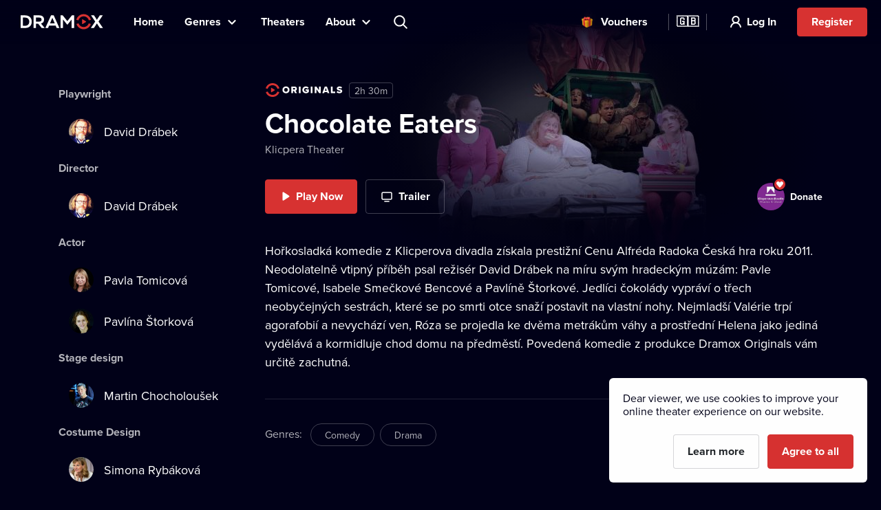

--- FILE ---
content_type: text/html; charset=utf-8
request_url: https://www.dramox.tv/theatres/36-klicpera-theater/304-chocolate-eaters
body_size: 20519
content:
<!DOCTYPE html><html class="no-js" lang="en"><head><meta charSet="utf-8"/><script>var a = document.documentElement; a.className = a.className.replace('no-js', 'js'); var e =
        window.navigator.userAgent, m = !!e.match(/iPad/i) || !!e.match(/iPhone/i), c = e.match(/android/i); (m || c) &&
        (a.className += ' mobile');</script><meta property="og:site_name" content="Dramox"/><meta name="twitter:card" content="summary_large_image"/><meta name="viewport" content="width=device-width, user-scalable=no, initial-scale=1, maximum-scale=1, minimum-scale=1"/><meta name="author" content="https://elevup.com"/><link rel="apple-touch-icon" sizes="180x180" href="/apple-touch-icon.png"/><link rel="icon" type="image/png" sizes="32x32" href="/favicon-32x32.png"/><link rel="icon" type="image/png" sizes="16x16" href="/favicon-16x16.png"/><link rel="manifest" href="/site.webmanifest"/><link rel="mask-icon" href="/safari-pinned-tab.svg" color="#d73231"/><meta name="msapplication-config" content="/browserconfig.xml"/><meta name="msapplication-TileColor" content="#010117"/><meta name="theme-color" content="#010117"/><meta name="robots" content="index,follow"/><script id="clarity-tracking-code">
              (function(c,l,a,r,i,t,y){
                  c[a]=c[a]||function(){(c[a].q=c[a].q||[]).push(arguments)};
                  t=l.createElement(r);t.async=1;t.src="https://www.clarity.ms/tag/"+i;
                  y=l.getElementsByTagName(r)[0];y.parentNode.insertBefore(t,y);
              })(window, document, "clarity", "script", "nbtk5ed8xf");
              </script><title>Chocolate Eaters | Klicpera Theater online | Dramox</title><meta property="og:title" content="Chocolate Eaters | Klicpera Theater online | Dramox"/><meta property="og:description" content="Hořkosladká komedie z Klicperova divadla získala prestižní Cenu Alfréda Radoka Česká hra roku 2011. Neodolatelně vtipný příběh psal režisér David Drábek na..."/><meta property="twitter:title" content="Chocolate Eaters | Klicpera Theater online | Dramox"/><meta property="twitter:description" content="Hořkosladká komedie z Klicperova divadla získala prestižní Cenu Alfréda Radoka Česká hra roku 2011. Neodolatelně vtipný příběh psal režisér David Drábek na..."/><meta name="description" content="Hořkosladká komedie z Klicperova divadla získala prestižní Cenu Alfréda Radoka Česká hra roku 2011. Neodolatelně vtipný příběh psal režisér David Drábek na..."/><meta property="og:image" content="https://42.dramoxtv.cz/play/jedlici-cokolady.jpg"/><meta property="twitter:image" content="https://42.dramoxtv.cz/play/jedlici-cokolady.jpg"/><link rel="canonical" href="https://www.dramox.tv/theatres/36-klicpera-theater/304-chocolate-eaters"/><script type="application/ld+json">{"@context":"https://schema.org/","@type":"Movie","duration":"PT150M","name":"Chocolate Eaters","productionCompany":{"@type":"EntertainmentBusiness","name":"Klicpera Theater","image":"https://42.dramoxtv.cz/theatre/klicperovo-divadlo.jpg","url":"https://www.dramox.tv/theatres/36-klicpera-theater"},"director":[{"@type":"Person","name":"David Drábek","image":"https://42.dramoxtv.cz/celebrity/david-drabek.jpg","url":"https://www.dramox.tv/celebrity/471-david-drabek"}],"actor":[{"@type":"Person","name":"Pavla Tomicová","image":"https://42.dramoxtv.cz/celebrity/pavla-tomicova.jpg","url":"https://www.dramox.tv/celebrity/453-pavla-tomicova"},{"@type":"Person","name":"Pavlína Štorková","image":"https://42.dramoxtv.cz/celebrity/pavlina-storkova.jpg","url":"https://www.dramox.tv/celebrity/474-pavlina-storkova"},{"@type":"Person","name":"Isabela Smečková Bencová","image":"https://42.dramoxtv.cz/celebrity/isabela-smeckova-bencova.jpg","url":"https://www.dramox.tv/celebrity/462-isabela-smeckova-bencova"},{"@type":"Person","name":"Jiří Zapletal","image":"https://42.dramoxtv.cz/celebrity/jiri-zapletal.jpg","url":"https://www.dramox.tv/celebrity/457-jiri-zapletal"},{"@type":"Person","name":"Jan Vápeník","image":"https://42.dramoxtv.cz/celebrity/jan-vapenik.jpg","url":"https://www.dramox.tv/celebrity/475-jan-vapenik"},{"@type":"Person","name":"Richard Hošek","url":"https://www.dramox.tv/celebrity/2669-richard-hosek"},{"@type":"Person","name":"Michala Gatialová","url":"https://www.dramox.tv/celebrity/2668-michala-gatialova"},{"@type":"Person","name":"Milan Téra","url":"https://www.dramox.tv/celebrity/2667-milan-tera"},{"@type":"Person","name":"Anna Trojanova","url":"https://www.dramox.tv/celebrity/2666-anna-trojanova"},{"@type":"Person","name":"Josef Čepelka","url":"https://www.dramox.tv/celebrity/1232-josef-cepelka"},{"@type":"Person","name":"Jakub Tvrdík","url":"https://www.dramox.tv/celebrity/1234-jakub-tvrdik"},{"@type":"Person","name":"Zora Valchařová-Poulová","url":"https://www.dramox.tv/celebrity/1229-zora-valcharova-poulova"},{"@type":"Person","name":"Miroslav Zavičár","url":"https://www.dramox.tv/celebrity/196-miroslav-zavicar"}],"image":"https://42.dramoxtv.cz/play/jedlici-cokolady.jpg"}</script><link rel="alternate" href="https://www.dramox.cz/divadla/36-klicpera-theater/304-jedlici-cokolady" hrefLang="cs"/><link rel="alternate" href="https://www.dramox.tv/theatres/36-klicpera-theater/304-chocolate-eaters" hrefLang="en"/><link rel="alternate" href="https://www.dramox.sk/divadla/36-klicpera-theater/304-jedaci-cokolady" hrefLang="sk"/><link rel="alternate" href="https://www.dramox.com.ua/teatry/36-klicpera-theater/304-chocolate-eaters" hrefLang="uk"/><link rel="alternate" href="https://www.dramox.pl/teatry/36-klicpera-theater/304-chocolate-eaters" hrefLang="pl"/><link rel="alternate" href="https://www.dramox.tv/theatres/36-klicpera-theater/304-chocolate-eaters" hrefLang="x-default"/><meta name="next-head-count" content="32"/><link rel="preconnect" href="1337777995.rsc.cdn77.org"/><link rel="preconnect" href="https://use.typekit.net" crossorigin /><link rel="preload" href="/_next/static/css/f49d44d2fb24e77a.css" as="style"/><link rel="stylesheet" href="/_next/static/css/f49d44d2fb24e77a.css" data-n-g=""/><link rel="preload" href="/_next/static/css/2c08112f726f0af9.css" as="style"/><link rel="stylesheet" href="/_next/static/css/2c08112f726f0af9.css" data-n-p=""/><noscript data-n-css=""></noscript><script defer="" nomodule="" src="/_next/static/chunks/polyfills-0d1b80a048d4787e.js"></script><script src="/_next/static/chunks/webpack-dd7a33f2f89bc99b.js" defer=""></script><script src="/_next/static/chunks/framework-e2187875255bc29c.js" defer=""></script><script src="/_next/static/chunks/main-e77594f833c8ff37.js" defer=""></script><script src="/_next/static/chunks/pages/_app-825a2952577136ca.js" defer=""></script><script src="/_next/static/chunks/pages/theatres/%5Bslug%5D/%5BplaySlug%5D-694e312d5c6d7d56.js" defer=""></script><script src="/_next/static/KbxtrkO9chxkqHTyL3Ocx/_buildManifest.js" defer=""></script><script src="/_next/static/KbxtrkO9chxkqHTyL3Ocx/_ssgManifest.js" defer=""></script><style data-href="https://use.typekit.net/tfc6xkr.css">@import url("https://p.typekit.net/p.css?s=1&k=tfc6xkr&ht=tk&f=139.140.175.176&a=2036817&app=typekit&e=css");@font-face{font-family:"proxima-nova";src:url("https://use.typekit.net/af/2555e1/00000000000000007735e603/30/l?primer=f844ac635f788e48baf8e9886cb34e3650b7a207a743689303bcf70284ac367f&fvd=n7&v=3") format("woff2"),url("https://use.typekit.net/af/2555e1/00000000000000007735e603/30/d?primer=f844ac635f788e48baf8e9886cb34e3650b7a207a743689303bcf70284ac367f&fvd=n7&v=3") format("woff"),url("https://use.typekit.net/af/2555e1/00000000000000007735e603/30/a?primer=f844ac635f788e48baf8e9886cb34e3650b7a207a743689303bcf70284ac367f&fvd=n7&v=3") format("opentype");font-display:auto;font-style:normal;font-weight:700;font-stretch:normal}@font-face{font-family:"proxima-nova";src:url("https://use.typekit.net/af/4de20a/00000000000000007735e604/30/l?primer=f844ac635f788e48baf8e9886cb34e3650b7a207a743689303bcf70284ac367f&fvd=i7&v=3") format("woff2"),url("https://use.typekit.net/af/4de20a/00000000000000007735e604/30/d?primer=f844ac635f788e48baf8e9886cb34e3650b7a207a743689303bcf70284ac367f&fvd=i7&v=3") format("woff"),url("https://use.typekit.net/af/4de20a/00000000000000007735e604/30/a?primer=f844ac635f788e48baf8e9886cb34e3650b7a207a743689303bcf70284ac367f&fvd=i7&v=3") format("opentype");font-display:auto;font-style:italic;font-weight:700;font-stretch:normal}@font-face{font-family:"proxima-nova";src:url("https://use.typekit.net/af/efe4a5/00000000000000007735e609/30/l?primer=f844ac635f788e48baf8e9886cb34e3650b7a207a743689303bcf70284ac367f&fvd=n4&v=3") format("woff2"),url("https://use.typekit.net/af/efe4a5/00000000000000007735e609/30/d?primer=f844ac635f788e48baf8e9886cb34e3650b7a207a743689303bcf70284ac367f&fvd=n4&v=3") format("woff"),url("https://use.typekit.net/af/efe4a5/00000000000000007735e609/30/a?primer=f844ac635f788e48baf8e9886cb34e3650b7a207a743689303bcf70284ac367f&fvd=n4&v=3") format("opentype");font-display:auto;font-style:normal;font-weight:400;font-stretch:normal}@font-face{font-family:"proxima-nova";src:url("https://use.typekit.net/af/3322cc/00000000000000007735e616/30/l?primer=f844ac635f788e48baf8e9886cb34e3650b7a207a743689303bcf70284ac367f&fvd=i4&v=3") format("woff2"),url("https://use.typekit.net/af/3322cc/00000000000000007735e616/30/d?primer=f844ac635f788e48baf8e9886cb34e3650b7a207a743689303bcf70284ac367f&fvd=i4&v=3") format("woff"),url("https://use.typekit.net/af/3322cc/00000000000000007735e616/30/a?primer=f844ac635f788e48baf8e9886cb34e3650b7a207a743689303bcf70284ac367f&fvd=i4&v=3") format("opentype");font-display:auto;font-style:italic;font-weight:400;font-stretch:normal}.tk-proxima-nova{font-family:"proxima-nova",sans-serif}</style></head><body style="background:#010118"><div id="__next"><div class="Layout_containerFluid___rdUZ"><header class="fixed-top blendLogo"><div class="header-content"><div><a href="/#/toggle-nav" class="nav-toggle" id="nav-toggle"><span class="toggle-lang">🇬🇧</span></a><label for="input-search" class="search"></label><a href="/register/step-1" class="btn-register-header">Try Now</a><nav class="menu" role="main"><ul><li class="menu-home"><a href="/">Home</a></li><li class="menu-search"><label for="input-search">Search</label></li><li class="menu-item collapse-menu genres"><a href="#">Genres</a><ul class="primary-list"><li class="primary-item"><a href="/most-popular-theatre-performances">Popular</a></li><li class="border-bottom-1px primary-item"><a href="/recently-added-theatre-performances">Recently Added</a></li><li class="all-genres with-icon collapsible-button"><a>All Genres</a><ul class="sub-menu"></ul></li></ul></li><li class="menu-item"><a href="/theatres">Theaters</a></li><li class="menu-item collapse-menu"><a href="/#/about">About</a><ul class="primary-list about-dramox"><li class="border-bottom-1px primary-item"><a href="/about-us">Our Project</a></li><li class="with-icon support-theater primary-item"><a href="/donate">Donate to a theater</a></li><li class="with-icon gift-vouchers primary-item"><a href="/gift-vouchers">Vouchers</a></li><li class="for-schools with-icon border-bottom-1px primary-item"><a href="/for-schools">For Schools</a></li><li class="primary-item"><a href="/how-to-watch/mobile-apps">Mobile Apps</a></li><li class="primary-item"><a href="/how-to-watch/smart-tv">Smart TV</a></li><li class="primary-item"><a href="/contact">Contact Us</a></li><li class="primary-item"><a href="/frequently-asked-questions">FAQ</a></li></ul></li><li class="search-container"><input type="text" placeholder="Search title, theater, actor..." id="input-search" autoComplete="off"/><label for="input-search" class="search">Search title, theater, actor...</label><div class="ico"></div><span class="cancel" id="search-cancel">X</span><div class="overlay" id="search-overlay"></div></li><li><div class="languages"><label for="language"></label><span>Website Language</span></div></li></ul></nav></div><a class="logo " title="Dramox" mobile-text="FREE for 7 days" href="/">Dramox</a></div></header><div class="notificationList_notificationList__q0Kkm"></div><main class="_playSlug__playDetail__8jSLB"><div class="_playSlug__desktopWrapper__Qf2hT"><div class="_playSlug__infoWrapper__N3ATc"><div class="_playSlug__image__UJiOt" style="background-image:url(https://42.dramoxtv.cz/resize/play/jedlici-cokolady.jpg?width=720&amp;height=-&amp;quality=70)"></div><ul class="_playSlug__playMeta__VGpmB"><li><a href="/dramox-originals" class="_playSlug__original__LAMoa" title="Dramox Original">Dramox Original</a></li><li class="_playSlug__time__cBbtb">2h 30m</li></ul><h1>Chocolate Eaters</h1><p><a href="/theatres/36-klicpera-theater">Klicpera Theater</a></p><div class="_playSlug__buttons__UqZvG"><a href="/watch-online/304-chocolate-eaters" class="btn btn-primary btn-play PlayButton_play__9VaR4 PlayButton_hidden__wPqrj" tabindex="-1">Play Now</a><div></div><a class="_playSlug__supportDesktop__zfQfd" href="/donate/36-klicpera-theater"><div class="_playSlug__theaterLogo__9eRDu" style="background-image:url(https://42.dramoxtv.cz/theatre/klicperovo-divadlo.jpg)"></div><p>Donate</p></a></div><div class="_playSlug__lowQualityMobile__pkDle"></div><p class="_playSlug__about__U2JIr">Hořkosladká komedie z Klicperova divadla získala prestižní Cenu Alfréda Radoka Česká hra roku 2011. Neodolatelně vtipný příběh psal režisér David Drábek na míru svým hradeckým múzám: Pavle Tomicové, Isabele Smečkové Bencové a Pavlíně Štorkové. Jedlíci čokolády vypráví o třech neobyčejných sestrách, které se po smrti otce snaží postavit na vlastní nohy. Nejmladší Valérie trpí agorafobií a nevychází ven, Róza se projedla ke dvěma metrákům váhy a prostřední Helena jako jediná vydělává a kormidluje chod domu na předměstí. Povedená komedie z produkce Dramox Originals vám určitě zachutná.</p><div class="_playSlug__lowQualityDesktop__sVHjE"></div><div class="_playSlug__supportMobile__Ndy49"><div class="_playSlug__theaterLogo__9eRDu" style="background-image:url(https://42.dramoxtv.cz/theatre/klicperovo-divadlo.jpg)"></div><h2>Support online theater</h2><a href="/donate/36-klicpera-theater"><span>Donate</span></a></div><div class="_playSlug__genres__61JU2"><h2>Genres<!-- -->:<!-- --></h2><p class="_playSlug__tags__ydVqd"><a href="/genre/2-comedy?type=genres">Comedy</a><a href="/genre/8-drama?type=genres">Drama</a></p></div></div><div class="_playSlug__castWrapper__TD5ZP"><h2 class="">Playwright</h2><ul class="_playSlug__imageList__NZlOr  "><li><a href="/celebrity/471-david-drabek"><img class="image " srcSet="https://42.dramoxtv.cz/resize/celebrity/david-drabek.jpg?width=36&amp;height=36&amp;quality=90 1x, https://42.dramoxtv.cz/resize/celebrity/david-drabek.jpg?width=72&amp;height=72&amp;quality=90 2x" src="https://42.dramoxtv.cz/resize/celebrity/david-drabek.jpg?width=72&amp;height=72&amp;quality=90" width="36" height="36" alt="David Drábek"/>David Drábek<!-- --></a></li></ul><h2 class="">Director</h2><ul class="_playSlug__imageList__NZlOr  "><li><a href="/celebrity/471-david-drabek"><img class="image " srcSet="https://42.dramoxtv.cz/resize/celebrity/david-drabek.jpg?width=36&amp;height=36&amp;quality=90 1x, https://42.dramoxtv.cz/resize/celebrity/david-drabek.jpg?width=72&amp;height=72&amp;quality=90 2x" src="https://42.dramoxtv.cz/resize/celebrity/david-drabek.jpg?width=72&amp;height=72&amp;quality=90" width="36" height="36" alt="David Drábek"/>David Drábek<!-- --></a></li></ul><h2 class="">Actor</h2><ul class="_playSlug__imageList__NZlOr  "><li><a href="/celebrity/453-pavla-tomicova"><img class="image " srcSet="https://42.dramoxtv.cz/resize/celebrity/pavla-tomicova.jpg?width=36&amp;height=36&amp;quality=90 1x, https://42.dramoxtv.cz/resize/celebrity/pavla-tomicova.jpg?width=72&amp;height=72&amp;quality=90 2x" src="https://42.dramoxtv.cz/resize/celebrity/pavla-tomicova.jpg?width=72&amp;height=72&amp;quality=90" width="36" height="36" alt="Pavla Tomicová"/>Pavla Tomicová<!-- --></a></li><li><a href="/celebrity/474-pavlina-storkova"><img class="image " srcSet="https://42.dramoxtv.cz/resize/celebrity/pavlina-storkova.jpg?width=36&amp;height=36&amp;quality=90 1x, https://42.dramoxtv.cz/resize/celebrity/pavlina-storkova.jpg?width=72&amp;height=72&amp;quality=90 2x" src="https://42.dramoxtv.cz/resize/celebrity/pavlina-storkova.jpg?width=72&amp;height=72&amp;quality=90" width="36" height="36" alt="Pavlína Štorková"/>Pavlína Štorková<!-- --></a></li><li><a href="/celebrity/462-isabela-smeckova-bencova"><img class="image " srcSet="https://42.dramoxtv.cz/resize/celebrity/isabela-smeckova-bencova.jpg?width=36&amp;height=36&amp;quality=90 1x, https://42.dramoxtv.cz/resize/celebrity/isabela-smeckova-bencova.jpg?width=72&amp;height=72&amp;quality=90 2x" src="https://42.dramoxtv.cz/resize/celebrity/isabela-smeckova-bencova.jpg?width=72&amp;height=72&amp;quality=90" width="36" height="36" alt="Isabela Smečková Bencová"/>Isabela Smečková Bencová<!-- --></a></li><li><a href="/celebrity/457-jiri-zapletal"><img class="image " srcSet="https://42.dramoxtv.cz/resize/celebrity/jiri-zapletal.jpg?width=36&amp;height=36&amp;quality=90 1x, https://42.dramoxtv.cz/resize/celebrity/jiri-zapletal.jpg?width=72&amp;height=72&amp;quality=90 2x" src="https://42.dramoxtv.cz/resize/celebrity/jiri-zapletal.jpg?width=72&amp;height=72&amp;quality=90" width="36" height="36" alt="Jiří Zapletal"/>Jiří Zapletal<!-- --></a></li><li><a href="/celebrity/475-jan-vapenik"><img class="image " srcSet="https://42.dramoxtv.cz/resize/celebrity/jan-vapenik.jpg?width=36&amp;height=36&amp;quality=90 1x, https://42.dramoxtv.cz/resize/celebrity/jan-vapenik.jpg?width=72&amp;height=72&amp;quality=90 2x" src="https://42.dramoxtv.cz/resize/celebrity/jan-vapenik.jpg?width=72&amp;height=72&amp;quality=90" width="36" height="36" alt="Jan Vápeník"/>Jan Vápeník<!-- --></a></li><li><a href="/celebrity/2669-richard-hosek"><span class="image">RH</span>Richard Hošek<!-- --></a></li><li><a href="/celebrity/2668-michala-gatialova"><span class="image">MG</span>Michala Gatialová<!-- --></a></li><li><a href="/celebrity/2667-milan-tera"><span class="image">MT</span>Milan Téra<!-- --></a></li><li><a href="/celebrity/2666-anna-trojanova"><span class="image">AT</span>Anna Trojanova<!-- --></a></li><li><a href="/celebrity/1232-josef-cepelka"><span class="image">JČ</span>Josef Čepelka<!-- --></a></li><li><a href="/celebrity/1234-jakub-tvrdik"><span class="image">JT</span>Jakub Tvrdík<!-- --></a></li><li><a href="/celebrity/1229-zora-valcharova-poulova"><span class="image">ZV</span>Zora Valchařová-Poulová<!-- --></a></li><li><a href="/celebrity/196-miroslav-zavicar"><span class="image">MZ</span>Miroslav Zavičár<!-- --></a></li></ul><h2 class="_playSlug__notShowed__O2tDv">Stage design</h2><ul class="_playSlug__imageList__NZlOr  _playSlug__notShowed__O2tDv"><li><a href="/celebrity/673-martin-chocholousek"><img class="image " srcSet="https://42.dramoxtv.cz/resize/celebrity/martin-chocholousek.jpg?width=36&amp;height=36&amp;quality=90 1x, https://42.dramoxtv.cz/resize/celebrity/martin-chocholousek.jpg?width=72&amp;height=72&amp;quality=90 2x" src="https://42.dramoxtv.cz/resize/celebrity/martin-chocholousek.jpg?width=72&amp;height=72&amp;quality=90" width="36" height="36" alt="Martin Chocholoušek"/>Martin Chocholoušek<!-- --></a></li></ul><h2 class="_playSlug__notShowed__O2tDv">Costume Design</h2><ul class="_playSlug__imageList__NZlOr  _playSlug__notShowed__O2tDv"><li><a href="/celebrity/657-simona-rybakova"><img class="image " srcSet="https://42.dramoxtv.cz/resize/celebrity/simona-rybakova.jpg?width=36&amp;height=36&amp;quality=90 1x, https://42.dramoxtv.cz/resize/celebrity/simona-rybakova.jpg?width=72&amp;height=72&amp;quality=90 2x" src="https://42.dramoxtv.cz/resize/celebrity/simona-rybakova.jpg?width=72&amp;height=72&amp;quality=90" width="36" height="36" alt="Simona Rybáková"/>Simona Rybáková<!-- --></a></li></ul><h2 class="_playSlug__notShowed__O2tDv">Music</h2><ul class="_playSlug__imageList__NZlOr  _playSlug__notShowed__O2tDv"><li><a href="/celebrity/983-darek-kral"><img class="image " srcSet="https://42.dramoxtv.cz/resize/celebrity/v23xkw1625623084898732597.jpg?width=36&amp;height=36&amp;quality=90 1x, https://42.dramoxtv.cz/resize/celebrity/v23xkw1625623084898732597.jpg?width=72&amp;height=72&amp;quality=90 2x" src="https://42.dramoxtv.cz/resize/celebrity/v23xkw1625623084898732597.jpg?width=72&amp;height=72&amp;quality=90" width="36" height="36" alt="Darek Král"/>Darek Král<!-- --></a></li></ul><a href="#" class="_playSlug__more__XQi8u _playSlug__notShowed__O2tDv">Show all</a></div></div><div class="_playSlug__categoriesWrapper__48dGL"><div class="category-section-bg"><div class="category-section"><h2>More from this theater<!-- --><a href="/theatres/36-klicpera-theater">More</a></h2><div class="scroll-wrapper"><ul class="play-list swiper-wrapper"><li class="swiper-slide"><a href="/theatres/36-klicpera-theater/492-koule"><div class="category-image"><div class="img-placeholder-category-playlist DramoxImage_imgPlaceholder__2DNuW"></div></div><h3>Koule</h3><p>Klicpera Theater</p></a></li><li class="swiper-slide"><a href="/theatres/36-klicpera-theater/94-the-great-mermaid"><div class="category-image"><div class="img-placeholder-category-playlist DramoxImage_imgPlaceholder__2DNuW"></div></div><h3>The Great Mermaid</h3><p>Klicpera Theater</p></a></li><li class="swiper-slide"><a href="/theatres/36-klicpera-theater/430-richard-iii"><div class="category-image"><div class="img-placeholder-category-playlist DramoxImage_imgPlaceholder__2DNuW"></div></div><h3>Richard III.</h3><p>Klicpera Theater</p></a></li><li class="swiper-slide"><a href="/theatres/36-klicpera-theater/45-labuti-jezero"><div class="category-image"><div class="img-placeholder-category-playlist DramoxImage_imgPlaceholder__2DNuW"></div></div><h3>Labutí jezero</h3><p>Klicpera Theater</p></a></li></ul><a href="#" class="control prev" title="Previous performance">Previous performance</a><a href="#" class="control next" title="Next performance">Next performance</a></div></div></div><div class="category-section-bg"><div class="category-section"><h2>Same cast<!-- --><a href="/same-cast/304-chocolate-eaters">More</a></h2><div class="scroll-wrapper"><ul class="play-list swiper-wrapper"><li class="swiper-slide original"><a href="/theatres/177-prague-city-theater/590-elefantazie"><div class="category-image"><div class="img-placeholder-category-playlist DramoxImage_imgPlaceholder__2DNuW"></div></div><h3>Elefantazie</h3><p>Prague City Theater</p></a></li><li class="swiper-slide"><a href="/theatres/177-prague-city-theater/633-revizor"><div class="category-image"><div class="img-placeholder-category-playlist DramoxImage_imgPlaceholder__2DNuW"></div></div><h3>Revizor</h3><p>Prague City Theater</p></a></li><li class="swiper-slide"><a href="/theatres/177-prague-city-theater/617-dr-johann-faust-praha-ii-karlovo-nam-40"><div class="category-image"><div class="img-placeholder-category-playlist DramoxImage_imgPlaceholder__2DNuW"></div></div><h3>Dr. Johann Faust, Praha II, Karlovo nám. 40</h3><p>Prague City Theater</p></a></li><li class="swiper-slide original"><a href="/theatres/36-klicpera-theater/492-koule"><div class="category-image"><div class="img-placeholder-category-playlist DramoxImage_imgPlaceholder__2DNuW"></div></div><h3>Koule</h3><p>Klicpera Theater</p></a></li><li class="swiper-slide"><a href="/theatres/177-prague-city-theater/462-cannibals-twilight-of-the-old-men"><div class="category-image"><div class="img-placeholder-category-playlist DramoxImage_imgPlaceholder__2DNuW"></div></div><h3>Cannibals: Twilight of the Old Men</h3><p>Prague City Theater</p></a></li><li class="swiper-slide"><a href="/theatres/31-dlouha-street-theater/463-sonets"><div class="category-image"><div class="img-placeholder-category-playlist DramoxImage_imgPlaceholder__2DNuW"></div></div><h3>Sonets</h3><p>Dlouha Street Theater</p></a></li><li class="swiper-slide"><a href="/theatres/5-dejvice-theater/83-stovik-pecene-brambory"><div class="category-image"><div class="img-placeholder-category-playlist DramoxImage_imgPlaceholder__2DNuW"></div></div><h3>Šťovík, pečené brambory</h3><p>Dejvice Theater</p></a></li><li class="swiper-slide"><a href="/theatres/5-dejvice-theater/85-theremin"><div class="category-image"><div class="img-placeholder-category-playlist DramoxImage_imgPlaceholder__2DNuW"></div></div><h3>Theremin</h3><p>Dejvice Theater</p></a></li><li class="swiper-slide"><a href="/theatres/177-prague-city-theater/447-cannibals-twilight-of-the-males"><div class="category-image"><div class="img-placeholder-category-playlist DramoxImage_imgPlaceholder__2DNuW"></div></div><h3>Cannibals: Twilight of the Males</h3><p>Prague City Theater</p></a></li><li class="swiper-slide original"><a href="/theatres/36-klicpera-theater/430-richard-iii"><div class="category-image"><div class="img-placeholder-category-playlist DramoxImage_imgPlaceholder__2DNuW"></div></div><h3>Richard III.</h3><p>Klicpera Theater</p></a></li></ul><a href="#" class="control prev" title="Previous performance">Previous performance</a><a href="#" class="control next" title="Next performance">Next performance</a></div></div></div><div class="category-section-bg"><div class="category-section"><h2>Similar performances<!-- --><a href="/same-genre/304-chocolate-eaters">More</a></h2><div class="scroll-wrapper"><ul class="play-list swiper-wrapper"><li class="swiper-slide"><a href="/theatres/177-prague-city-theater/633-revizor"><div class="category-image"><div class="img-placeholder-category-playlist DramoxImage_imgPlaceholder__2DNuW"></div></div><h3>Revizor</h3><p>Prague City Theater</p></a></li><li class="swiper-slide"><a href="/theatres/266-sklep-theater/603-hrmeni-divadla-sklep"><div class="category-image"><div class="img-placeholder-category-playlist DramoxImage_imgPlaceholder__2DNuW"></div></div><h3>Hřmění divadla Sklep</h3><p>Sklep Theater</p></a></li><li class="swiper-slide"><a href="/theatres/266-sklep-theater/604-pumelice-lesni-moudrosti"><div class="category-image"><div class="img-placeholder-category-playlist DramoxImage_imgPlaceholder__2DNuW"></div></div><h3>Pumelice lesní moudrosti</h3><p>Sklep Theater</p></a></li><li class="swiper-slide"><a href="/theatres/45-narodni-divadlo-moravskoslezske/532-revizor"><div class="category-image"><div class="img-placeholder-category-playlist DramoxImage_imgPlaceholder__2DNuW"></div></div><h3>Revizor</h3><p>Národní divadlo moravskoslezské</p></a></li><li class="swiper-slide"><a href="/theatres/298-divadlo-mir/550-lakomec"><div class="category-image"><div class="img-placeholder-category-playlist DramoxImage_imgPlaceholder__2DNuW"></div></div><h3>Lakomec</h3><p>Divadlo Mír</p></a></li><li class="swiper-slide"><a href="/theatres/298-divadlo-mir/551-rano-po-tom"><div class="category-image"><div class="img-placeholder-category-playlist DramoxImage_imgPlaceholder__2DNuW"></div></div><h3>Ráno po tom</h3><p>Divadlo Mír</p></a></li><li class="swiper-slide"><a href="/theatres/22-pod-palmovkou-theater/531-neco-za-neco"><div class="category-image"><div class="img-placeholder-category-playlist DramoxImage_imgPlaceholder__2DNuW"></div></div><h3>Něco za něco</h3><p>Pod Palmovkou Theater</p></a></li><li class="swiper-slide"><a href="/theatres/288-divadlo-republika/522-boss-babis"><div class="category-image"><div class="img-placeholder-category-playlist DramoxImage_imgPlaceholder__2DNuW"></div></div><h3>Boss Babiš</h3><p>Divadlo RePublika</p></a></li><li class="swiper-slide"><a href="/theatres/34-horacke-theater-jihlava/514-o-pernickovi"><div class="category-image"><div class="img-placeholder-category-playlist DramoxImage_imgPlaceholder__2DNuW"></div></div><h3>O Perníčkovi</h3><p>Horácké Theater Jihlava</p></a></li><li class="swiper-slide"><a href="/theatres/257-studio-ypsilon/424-christmas-evenings-live-from-ypsilon"><div class="category-image"><div class="img-placeholder-category-playlist DramoxImage_imgPlaceholder__2DNuW"></div></div><h3>Christmas Evenings Live from Ypsilon</h3><p>Studio Ypsilon</p></a></li></ul><a href="#" class="control prev" title="Previous performance">Previous performance</a><a href="#" class="control next" title="Next performance">Next performance</a></div></div></div></div></main><footer><a class="logo" title="Dramox" href="/">Dramox</a><ul><li><a href="/about-us">Our Project</a></li><li><a href="/donate">Donate to a theater</a></li><li><a href="/for-schools">For Schools</a></li><li><a href="/how-to-watch">How to Watch</a></li><li><a href="/contact">Contact Us</a></li><li><a href="/frequently-asked-questions">FAQ</a></li></ul><p><a href="/terms-and-conditions">Terms &amp; Conditions</a> <!-- -->•<!-- --> <!-- --><a href="/privacy-policy">Privacy Policy</a> <!-- -->•<!-- --> <!-- --><a href="/cookies">Cookie Policy</a> •<!-- --> <!-- --><a href="/authorship">Copyright</a></p><p>Since September 2024, Dramox s.r.o. is owned by the Livesport Foundation.</p><p>Copyright © 2020-<!-- -->2026<!-- --> Dramox<!-- --></p></footer></div></div><script id="__NEXT_DATA__" type="application/json">{"props":{"pageProps":{"play":{"id":304,"title":"Chocolate Eaters","slug":"jedlici-cokolady","names":[{"language":"cs","value":"Jedlíci čokolády"},{"language":"en","value":"Chocolate Eaters"},{"language":"sk","value":"Jedáci čokolády"}],"poster_url":"https://42.dramoxtv.cz/play/jedlici-cokolady.jpg","theatre":{"id":36,"name":"Klicpera Theater","slug":"klicperovo-divadlo","poster_url":"https://42.dramoxtv.cz/theatre/klicperovo-divadlo.jpg","donations_allowed":true},"about":"Hořkosladká komedie z Klicperova divadla získala prestižní Cenu Alfréda Radoka Česká hra roku 2011. Neodolatelně vtipný příběh psal režisér David Drábek na míru svým hradeckým múzám: Pavle Tomicové, Isabele Smečkové Bencové a Pavlíně Štorkové. Jedlíci čokolády vypráví o třech neobyčejných sestrách, které se po smrti otce snaží postavit na vlastní nohy. Nejmladší Valérie trpí agorafobií a nevychází ven, Róza se projedla ke dvěma metrákům váhy a prostřední Helena jako jediná vydělává a kormidluje chod domu na předměstí. Povedená komedie z produkce Dramox Originals vám určitě zachutná.","about_rich_text":"Hořkosladká komedie z Klicperova divadla získala prestižní Cenu Alfréda Radoka Česká hra roku 2011. Neodolatelně vtipný příběh psal režisér David Drábek na míru svým hradeckým múzám: Pavle Tomicové, Isabele Smečkové Bencové a Pavlíně Štorkové. Jedlíci čokolády vypráví o třech neobyčejných sestrách, které se po smrti otce snaží postavit na vlastní nohy. Nejmladší Valérie trpí agorafobií a nevychází ven, Róza se projedla ke dvěma metrákům váhy a prostřední Helena jako jediná vydělává a kormidluje chod domu na předměstí. Povedená komedie z produkce Dramox Originals vám určitě zachutná.","date_published_from":"2022-02-17T11:19:56.805Z","is_original":true,"video":{"id":347,"runtime":9046,"views":0,"flags":[]},"preview":{"id":359,"runtime":60,"views":0,"flags":[]},"genres":[{"id":2,"slug":"comedy","name":"Comedy"},{"id":8,"slug":"cinohra","name":"Drama"}],"roles":[{"slug":"original-author","name":"Playwright","celebrities":[{"id":471,"slug":"david-drabek","name":"David Drábek","poster_url":"https://42.dramoxtv.cz/celebrity/david-drabek.jpg"}]},{"slug":"director","name":"Director","celebrities":[{"id":471,"slug":"david-drabek","name":"David Drábek","poster_url":"https://42.dramoxtv.cz/celebrity/david-drabek.jpg"}]},{"slug":"actor","name":"Actor","celebrities":[{"id":453,"slug":"pavla-tomicova","name":"Pavla Tomicová","poster_url":"https://42.dramoxtv.cz/celebrity/pavla-tomicova.jpg"},{"id":474,"slug":"pavlina-storkova","name":"Pavlína Štorková","poster_url":"https://42.dramoxtv.cz/celebrity/pavlina-storkova.jpg"},{"id":462,"slug":"isabela-smeckova-bencova","name":"Isabela Smečková Bencová","poster_url":"https://42.dramoxtv.cz/celebrity/isabela-smeckova-bencova.jpg"},{"id":457,"slug":"jiri-zapletal","name":"Jiří Zapletal","poster_url":"https://42.dramoxtv.cz/celebrity/jiri-zapletal.jpg"},{"id":475,"slug":"jan-vapenik","name":"Jan Vápeník","poster_url":"https://42.dramoxtv.cz/celebrity/jan-vapenik.jpg"},{"id":2669,"slug":"richard-hosek","name":"Richard Hošek"},{"id":2668,"slug":"michala-gatialova","name":"Michala Gatialová"},{"id":2667,"slug":"milan-tera","name":"Milan Téra"},{"id":2666,"slug":"anna-kratochvilova","name":"Anna Trojanova"},{"id":1232,"slug":"josef-cepelka","name":"Josef Čepelka"},{"id":1234,"slug":"jakub-tvrdik","name":"Jakub Tvrdík"},{"id":1229,"slug":"zora-valcharova-poulova","name":"Zora Valchařová-Poulová"},{"id":196,"slug":"miroslav-zavicar","name":"Miroslav Zavičár"}]},{"slug":"scenografie","name":"Stage design","celebrities":[{"id":673,"slug":"martin-chocholousek","name":"Martin Chocholoušek","poster_url":"https://42.dramoxtv.cz/celebrity/martin-chocholousek.jpg"}]},{"slug":"kostymy","name":"Costume Design","celebrities":[{"id":657,"slug":"simona-rybakova","name":"Simona Rybáková","poster_url":"https://42.dramoxtv.cz/celebrity/simona-rybakova.jpg"}]},{"slug":"hudba","name":"Music","celebrities":[{"id":983,"slug":"darek-kral","name":"Darek Král","poster_url":"https://42.dramoxtv.cz/celebrity/v23xkw1625623084898732597.jpg"}]}],"awards":[],"state":"PUBLISHED","public":false,"origin":{"id":60,"code":"cz"}},"similarCastPlays":[{"id":590,"title":"Elefantazie","slug":"2d7d9d23-3ee6-4454-8d0e-4075acc204ad","poster_url":"https://42.dramoxtv.cz/play/ghlekr4127141649150314615.jpg","theatre":{"id":177,"name":"Prague City Theater","slug":"mestska-divadla-prazska","poster_url":"https://42.dramoxtv.cz/theatre/mestska-divadla-prazska.jpg","donations_allowed":true},"is_original":true,"video":{"id":1041,"runtime":8056,"views":0,"flags":[]},"state":"PUBLISHED","is_published":true,"public":false},{"id":633,"title":"Revizor","slug":"25678724-952f-4024-85a4-aa6958ada6c0","poster_url":"https://42.dramoxtv.cz/play/384lzm15860697038764978276.jpg","theatre":{"id":177,"name":"Prague City Theater","slug":"mestska-divadla-prazska","poster_url":"https://42.dramoxtv.cz/theatre/mestska-divadla-prazska.jpg","donations_allowed":true},"is_original":false,"video":{"id":1006,"runtime":7427,"views":0,"flags":[]},"state":"PUBLISHED","is_published":true,"public":false},{"id":617,"title":"Dr. Johann Faust, Praha II, Karlovo nám. 40","slug":"4971607b-60b3-4c63-9481-f24643ae1968","poster_url":"https://42.dramoxtv.cz/play/1v9mq410301872555128885994.jpg","theatre":{"id":177,"name":"Prague City Theater","slug":"mestska-divadla-prazska","poster_url":"https://42.dramoxtv.cz/theatre/mestska-divadla-prazska.jpg","donations_allowed":true},"is_original":false,"video":{"id":909,"runtime":8074,"views":0,"flags":[]},"state":"PUBLISHED","is_published":true,"public":false},{"id":492,"title":"Koule","slug":"d4245d95-4c9f-47aa-b413-111c347e2c0e","poster_url":"https://42.dramoxtv.cz/play/mq5tuv7086724177056884049.jpg","theatre":{"id":36,"name":"Klicpera Theater","slug":"klicperovo-divadlo","poster_url":"https://42.dramoxtv.cz/theatre/klicperovo-divadlo.jpg","donations_allowed":true},"is_original":true,"video":{"id":675,"runtime":8152,"views":0,"flags":[]},"state":"PUBLISHED","is_published":true,"public":false},{"id":462,"title":"Cannibals: Twilight of the Old Men","slug":"fbdec6c8-dd71-4f3f-bce8-b9b6d293f316","poster_url":"https://42.dramoxtv.cz/play/4dwg5c15958198511467404773.jpg","theatre":{"id":177,"name":"Prague City Theater","slug":"mestska-divadla-prazska","poster_url":"https://42.dramoxtv.cz/theatre/mestska-divadla-prazska.jpg","donations_allowed":true},"is_original":false,"video":{"id":621,"runtime":5936,"views":0,"flags":[]},"state":"PUBLISHED","is_published":true,"public":false},{"id":463,"title":"Sonets","slug":"8996e436-9c3e-41af-a8c3-03e8c04bf77c","poster_url":"https://42.dramoxtv.cz/play/bvmqqh12854370410527690372.jpg","theatre":{"id":31,"name":"Dlouha Street Theater","slug":"divadlo-v-dlouhe","poster_url":"https://42.dramoxtv.cz/theatre/divadlo-v-dlouhe.jpg","donations_allowed":true},"is_original":false,"video":{"id":546,"runtime":5060,"views":0,"flags":[]},"state":"PUBLISHED","is_published":true,"public":false},{"id":83,"title":"Šťovík, pečené brambory","slug":"stovik-pecene-brambory","poster_url":"https://42.dramoxtv.cz/play/stovik-pecene-brambory.jpg","theatre":{"id":5,"name":"Dejvice Theater","slug":"dejvicke-divadlo","poster_url":"https://42.dramoxtv.cz/theatre/dejvicke-divadlo.jpg","donations_allowed":true},"is_original":false,"video":{"id":83,"runtime":5176,"views":0,"flags":["LOWER_QUALITY"]},"state":"PUBLISHED","is_published":true,"public":false},{"id":85,"title":"Theremin","slug":"teremin","poster_url":"https://42.dramoxtv.cz/play/teremin.jpg","theatre":{"id":5,"name":"Dejvice Theater","slug":"dejvicke-divadlo","poster_url":"https://42.dramoxtv.cz/theatre/dejvicke-divadlo.jpg","donations_allowed":true},"is_original":false,"video":{"id":606,"runtime":9266,"views":0,"flags":["LOWER_QUALITY"]},"state":"PUBLISHED","is_published":true,"public":false},{"id":447,"title":"Cannibals: Twilight of the Males","slug":"21b19809-162a-48b4-a89b-5572bb635812","poster_url":"https://42.dramoxtv.cz/play/b0c0cq4039340526723475426.jpg","theatre":{"id":177,"name":"Prague City Theater","slug":"mestska-divadla-prazska","poster_url":"https://42.dramoxtv.cz/theatre/mestska-divadla-prazska.jpg","donations_allowed":true},"is_original":false,"video":{"id":597,"runtime":5676,"views":0,"flags":[]},"state":"PUBLISHED","is_published":true,"public":false},{"id":430,"title":"Richard III.","slug":"c94297f0-8f9f-4e61-bb82-2df928d77aec","poster_url":"https://42.dramoxtv.cz/play/0l6ewg7295066216509897647.jpg","theatre":{"id":36,"name":"Klicpera Theater","slug":"klicperovo-divadlo","poster_url":"https://42.dramoxtv.cz/theatre/klicperovo-divadlo.jpg","donations_allowed":true},"is_original":true,"video":{"id":570,"runtime":8992,"views":0,"flags":[]},"state":"PUBLISHED","is_published":true,"public":false}],"similarGenresPlays":[{"id":633,"title":"Revizor","slug":"25678724-952f-4024-85a4-aa6958ada6c0","poster_url":"https://42.dramoxtv.cz/play/384lzm15860697038764978276.jpg","theatre":{"id":177,"name":"Prague City Theater","slug":"mestska-divadla-prazska","poster_url":"https://42.dramoxtv.cz/theatre/mestska-divadla-prazska.jpg","donations_allowed":true},"is_original":false,"video":{"id":1006,"runtime":7427,"views":0,"flags":[]},"state":"PUBLISHED","is_published":true,"public":false},{"id":603,"title":"Hřmění divadla Sklep","slug":"442c16c8-d932-4ef1-9afd-8b99ecb6592f","poster_url":"https://42.dramoxtv.cz/play/th40nw12036718242709828372.jpg","theatre":{"id":266,"name":"Sklep Theater","slug":"2ee69b6a-ac0d-465e-9c29-499446c56b8e","poster_url":"https://42.dramoxtv.cz/theatre/jv0gq713277317266651763854.jpg","donations_allowed":true},"is_original":false,"video":{"id":878,"runtime":1743,"views":0,"flags":[]},"state":"PUBLISHED","is_published":true,"public":false},{"id":604,"title":"Pumelice lesní moudrosti","slug":"d1778cde-e87d-47f1-8c75-3cceede99a95","poster_url":"https://42.dramoxtv.cz/play/wdw9de10579425521612480391.jpg","theatre":{"id":266,"name":"Sklep Theater","slug":"2ee69b6a-ac0d-465e-9c29-499446c56b8e","poster_url":"https://42.dramoxtv.cz/theatre/jv0gq713277317266651763854.jpg","donations_allowed":true},"is_original":false,"video":{"id":882,"runtime":3587,"views":0,"flags":[]},"state":"PUBLISHED","is_published":true,"public":false},{"id":532,"title":"Revizor","slug":"15e5e3d2-6287-463c-973c-9f670c920914","poster_url":"https://42.dramoxtv.cz/play/sy7s4h11547632746090489638.jpg","theatre":{"id":45,"name":"Národní divadlo moravskoslezské","slug":"narodni-divadlo-moravskoslezske","poster_url":"https://42.dramoxtv.cz/theatre/narodni-divadlo-moravskoslezske.jpg","donations_allowed":true},"is_original":false,"video":{"id":813,"runtime":8442,"views":0,"flags":[]},"state":"PUBLISHED","is_published":true,"public":false},{"id":550,"title":"Lakomec","slug":"5667bcf4-bfde-4dbf-823c-671bcb58a407","poster_url":"https://42.dramoxtv.cz/play/r8urp410965401920522426232.jpg","theatre":{"id":298,"name":"Divadlo Mír","slug":"192ba29d-9a1f-4e35-8335-68e9c07b4f7c","poster_url":"https://42.dramoxtv.cz/theatre/rufsak10392057172225791678.jpg","donations_allowed":true},"is_original":false,"video":{"id":764,"runtime":6742,"views":0,"flags":[]},"state":"PUBLISHED","is_published":true,"public":false},{"id":551,"title":"Ráno po tom","slug":"ac410f03-5b4c-4be8-b095-aa45d8071444","poster_url":"https://42.dramoxtv.cz/play/s3gg1k4858735650995446177.jpg","theatre":{"id":298,"name":"Divadlo Mír","slug":"192ba29d-9a1f-4e35-8335-68e9c07b4f7c","poster_url":"https://42.dramoxtv.cz/theatre/rufsak10392057172225791678.jpg","donations_allowed":true},"is_original":false,"video":{"id":765,"runtime":5729,"views":0,"flags":[]},"state":"PUBLISHED","is_published":true,"public":false},{"id":531,"title":"Něco za něco","slug":"b246568b-4c04-4daf-95fd-7ace0ab5c6e1","poster_url":"https://42.dramoxtv.cz/play/pm1r4u15140439985748306532.jpg","theatre":{"id":22,"name":"Pod Palmovkou Theater","slug":"divadlo-pod-palmovkou","poster_url":"https://42.dramoxtv.cz/theatre/divadlo-pod-palmovkou.jpg","donations_allowed":true},"is_original":false,"video":{"id":737,"runtime":7070,"views":0,"flags":[]},"state":"PUBLISHED","is_published":true,"public":false},{"id":522,"title":"Boss Babiš","slug":"a8e41785-afd1-4977-942c-f0a741c189c8","poster_url":"https://42.dramoxtv.cz/play/c7nlxs11505188172596637761.jpg","theatre":{"id":288,"name":"Divadlo RePublika","slug":"d3141ba4-e227-4b2e-9514-b2fc11d8b1e0","poster_url":"https://42.dramoxtv.cz/theatre/5n2d6d4887414415209971784.jpg","donations_allowed":true},"is_original":false,"video":{"id":769,"runtime":7708,"views":0,"flags":[]},"state":"PUBLISHED","is_published":true,"public":false},{"id":514,"title":"O Perníčkovi","slug":"4ad60e24-9115-4ae9-ae57-19540961f15a","poster_url":"https://42.dramoxtv.cz/play/ej3dev19729805602231209.jpg","theatre":{"id":34,"name":"Horácké Theater Jihlava","slug":"horacke-divadlo-jihlava","poster_url":"https://42.dramoxtv.cz/theatre/d3kxmq14409562526197203485.jpg","donations_allowed":true},"is_original":false,"video":{"id":684,"runtime":6009,"views":0,"flags":[]},"state":"PUBLISHED","is_published":true,"public":false},{"id":424,"title":"Christmas Evenings Live from Ypsilon","slug":"2ed447b1-7245-4266-a1f1-80ceaa3cc89b","poster_url":"https://42.dramoxtv.cz/play/874nkj16801110781686513886.jpg","theatre":{"id":257,"name":"Studio Ypsilon","slug":"f0586424-65be-4fa4-ae3a-405c93fc8594","poster_url":"https://42.dramoxtv.cz/theatre/6020vu5530642144167799366.jpg","donations_allowed":true},"is_original":false,"video":{"id":550,"runtime":5679,"views":0,"flags":[]},"state":"PUBLISHED","is_published":true,"public":false}],"moreFromTheatre":[{"id":492,"title":"Koule","slug":"d4245d95-4c9f-47aa-b413-111c347e2c0e","poster_url":"https://42.dramoxtv.cz/play/mq5tuv7086724177056884049.jpg","state":"PUBLISHED","is_published":true,"theatre":{"id":36,"name":"Klicpera Theater","slug":"klicperovo-divadlo","poster_url":"https://42.dramoxtv.cz/theatre/klicperovo-divadlo.jpg","donations_allowed":true}},{"id":94,"title":"The Great Mermaid","slug":"velka-morska-vila","poster_url":"https://42.dramoxtv.cz/play/94-vvm.jpg","state":"PUBLISHED","is_published":true,"theatre":{"id":36,"name":"Klicpera Theater","slug":"klicperovo-divadlo","poster_url":"https://42.dramoxtv.cz/theatre/klicperovo-divadlo.jpg","donations_allowed":true}},{"id":430,"title":"Richard III.","slug":"c94297f0-8f9f-4e61-bb82-2df928d77aec","poster_url":"https://42.dramoxtv.cz/play/0l6ewg7295066216509897647.jpg","state":"PUBLISHED","is_published":true,"theatre":{"id":36,"name":"Klicpera Theater","slug":"klicperovo-divadlo","poster_url":"https://42.dramoxtv.cz/theatre/klicperovo-divadlo.jpg","donations_allowed":true}},{"id":45,"title":"Labutí jezero","slug":"labuti-jezero","poster_url":"https://42.dramoxtv.cz/play/labuti-jezero.jpg","state":"PUBLISHED","is_published":true,"theatre":{"id":36,"name":"Klicpera Theater","slug":"klicperovo-divadlo","poster_url":"https://42.dramoxtv.cz/theatre/klicperovo-divadlo.jpg","donations_allowed":true}}],"translations":{"premiere":"Premiere","trailer":"Trailer","support":"Donate","genres":"Genres","awards":"Awards","showAll":"Show all","cast":"Cast","theatreMore":"More from this theater","sameCast":"Same cast","similarGenre":"Similar performances","supportTheater":"Support online theater","watchList":"Watchlist","onWatchList":"On Watchlist","addedToWatchList":"Added to Watchlist","removedFromWatchList":"Removed from Watchlist"},"countryCode":"xx","canonical":"https://www.dramox.tv/theatres/36-klicpera-theater/304-chocolate-eaters","__lang":"en","__namespaces":{"common":{"more":"More","more_about_play":"More Info","previous_play":"Previous performance","play_btn":"Play","play_btn_long":"Play Now","next_play":"Next performance","coming_soon":"Coming soon","continue":"Continue","continue_remaining":"{{time}} remaining","most_popular":"Most Popular","popular":"Popular","recently_added":"Recently Added","currently_watching":"Continue Watching","drama":"Drama","comedy":"Comedy","tragedy":"Tragedy","all_genres":"All Genres","actors":"Actors","performances":"Performances","theatres":"Theaters","search_placeholder":"Search title, theater, actor...","no_search_results":"No results found for the given query.","menu":{"home":"Home","genres":"Genres","theatres":"Theaters","about":"About","theatre":"Donate to a theater","voucher":"Vouchers","login":"Log In","try_free":"Register","about_project":"Our Project","for_schools":"For Schools","smart_tv":"Smart TV","mobile_apps":"Mobile Apps","how_to_watch":"How to Watch","contact":"Contact Us","faq":"FAQ","my_profile":"My Profile","logout":"Log Out","terms_conditions":"Terms \u0026 Conditions","cookies":"Cookie Policy","authorship":"Copyright","privacy_policy":"Privacy Policy","content_settings":"Language Preferences","try_now":"Try Now","logo_mobile":"FREE for 7 days","search":"Search","invite_friends":"Referral","watch_list":"Watchlist","broadcast":"Broadcasting","no_trial_try_free":"Register","christmas_contest":"Christmas contest"},"form":{"not_empty":"Value must not be empty","password_min_chars":"The password has to be at least 8 characters long.","email_format":"Invalid email format.","wrong_credentials":"Invalid username or password.","already_exists":"The email address is already in use.","password_dont_match":"Passwords do not match.","payment_secured_with":"Payment secured with","payment_card":"Payment Card","add_card":"Add Card","card_tooltip":"We accept VISA, Mastercard, eBenefity cards","activate":"Activate","recaptcha_error_global":"Captcha error occurred, please refresh the page.","recaptcha_error_expired":"Captcha expired, please click the checkbox again.","recaptcha_error_not_checked":"Please check to prove you're not a robot."},"not_found":{"title":"Page was not found","description":"We're sorry, but the page you requested could not be found.","btn":"Return to the Homepage"},"saved_cards":"Saved cards","saved_cards_placeholder":"Choose cards","card_email":"Email","add_new_card":"Add new card","playlist_section_title":"Performances from the category {{section}}","playlist_genre_title":"Performances from the genre {{genre}}","playlist_same_genre_title":"{{performance}} – similar performances","playlist_same_cast_title":"{{performance}} – performances with similar cast","playlist_currently_watching_title":"Currently watching","playlist_most_popular_title":"Most popular performances","playlist_recent_title":"Recently added performances","country":"Country","pick_country":"Select country","performance_not_found":{"title":"Performance was not found","description":"The required performance either doesn't exist, or isn't currently available in your country."},"playlist_dramox_originals_title":"Dramox Originals","dramox_originals":"Dramox Originals","open_in_mobile_app":"Open in Dramox Application","watch_list":"Watchlist","sort_from":"Sort by","sort_date_desc":"Date Added (Newest)","sort_date_asc":"Date Added (Oldest)","sort_alphabetically_desc":"Alphabetical (A-Z)","add_first_play":"Add your first performance","how_add":"You can add a new performance by clicking \"+ Watchlist\" in the performance's info page.","check_library":"View library","month_zero":"{{count}} months","month_one":"{{count}} month","month_few":"{{count}} months","month_many":"{{count}} months","day_zero":"{{count}} days","day_one":"{{count}} day","day_few":"{{count}} days","day_many":"{{count}} days","week_zero":"{{count}} weeks","week_one":"{{count}} week","week_few":"{{count}} weeks","week_many":"{{count}} weeks","cookies_bar":{"less_text":"Dear viewer, we use cookies to improve your online theater experience on our website.","learn_more":"Learn more","accept_all":"Agree to all","only_functional":"Agree to necessary"},"cookie_updated":"Updated 24.5.2022","or":"Or","year_zero":"{{count}} years","year_one":"{{count}} year","year_few":"{{count}} years","year_many":"{{count}} years","ownership":"Since September 2024, Dramox s.r.o. is owned by the Livesport Foundation.","info_toolbar_christmas_2025":"🎁 Dramox gift vouchers: Give the gift of hundreds of theatre performances this Christmas"},"settings":{"content_settings_title":"Language Preferences","perfomance_language_settings_title":"Select the language of theater performances","perfomance_language_settings_subtitle":"Tailor your online theater experience by filtering our playlist based on your preferred language. Your settings can be changed at any time.","btn_content_settings_register_submit":"Confirm","btn_content_settings_register_skip":"Skip","submit_error":"Settings could not be saved. Please try again later.","submit_ok":"Settings have been saved."},"popups":{"activate_subscription_title":"Activate your subscription","activate_subcription_content":"Gain access to hundreds of licensed theater recordings for you to watch online!","activate_subscription_button":"Choose your subscription plan","login_title":"Log In","login_content":"Performance is only available to logged in users with an active subscription.","login_action":"Log In","login_footer":"No account yet? \u003c0\u003eRegister now\u003c/0\u003e","low_quality_title":"Reduced video quality","low_quality_text":"Please excuse this recording’s reduced quality. This footage is the best we have available. However, we were so impressed by this production that it would be a shame not to present it to you on Dramox. We wish you a pleasant theatrical experience.","low_quality_btn":"Ok, I understand"},"welcome":{"menu_faq":"FAQ","theatres_list_title":"List of theaters","plays_list_title":"Selected performances","new_welcome_sec_1_title_cz":"Culture has never been closer.\nHundreds of performances in one place.","new_welcome_sec_1_title_xx":"Culture has never been closer.\nHundreds of performances in one place.","new_welcome_sec_2_text_cz":"Hundreds of theater performances available on Dramox","new_welcome_sec_2_text_xx":"Hundreds of theater performances available on Dramox","new_welcome_sec_2_title_cz":"Browse Library","new_welcome_sec_2_title_xx":"Browse Library","new_welcome_sec_3_text_cz":"By watching Dramox, you support theater culture. A full 55% of your subscription goes directly back to theaters, creators, and actors.\n\nPlus, you can send an extra contribution to your favorites anytime. It’s like buying tickets—just more convenient (and more affordable).","new_welcome_sec_3_text_xx":"By watching Dramox, you support theater culture. A full 55% of your subscription goes directly back to theaters, creators, and actors.\n\nPlus, you can send an extra contribution to your favorites anytime. It’s like buying tickets—just more convenient (and more affordable).","new_welcome_sec_3_title_cz":"Half of your subscription fee goes straight to the partnering theaters","new_welcome_sec_3_title_xx":"Half of your subscription fee goes straight to the partnering theaters","new_welcome_sec_4_text_xx":"Theater at your fingertips. Watch world-class performances anytime, anywhere. Now available on your computer, mobile phone and Smart TV. Dramox is easy to use and accessible to everyone. Ladies and gentlemen, please take your seats, the show is about to begin.","new_welcome_sec_4_text_cz":"Theater at your fingertips. Watch world-class performances anytime, anywhere. Now available on your computer, mobile phone and Smart TV. Dramox is easy to use and accessible to everyone. Ladies and gentlemen, please take your seats, the show is about to begin.","new_welcome_sec_4_title_cz":"Fall in love with Dramox","new_welcome_sec_4_title_xx":"Fall in love with Dramox","new_welcome_sec_5_text_cz":"You can cancel your subscription anytime.","new_welcome_sec_5_text_xx":"You can cancel your subscription anytime.","new_welcome_sec_5_title_cz":"Try Dramox for 7 days for free","new_welcome_sec_5_title_xx":"Try Dramox for 7 days for free","welcome_button_long_xx":"Start your FREE 7-day","welcome_button_long_cz":"Start your FREE 7-day","welcome_price_cz":"Then enjoy Dramox for {{monthly}} per month, cancel anytime.","welcome_price_xx":"Then enjoy Dramox for {{monthly}} per month, cancel anytime.","welcome_subtitle_xx":"Watch anytime, anywhere. On your smart TV, mobile, tablet, or computer.","welcome_subtitle_cz":"Watch anytime, anywhere. On your smart TV, mobile, tablet, or computer.","welcome_title_cz":"Make time for theater. You can find hundreds of performances online on Dramox","welcome_title_xx":"Take a moment for theater. Watch hundreds of performances online on Dramox.","new_welcome_sec_1_title_sk":"Culture has never been closer.\nHundreds of performances in one place.","new_welcome_sec_2_text_sk":"Hundreds of theater performances available on Dramox","new_welcome_sec_2_title_sk":"Browse Library","new_welcome_sec_3_text_sk":"By watching Dramox, you support theater culture. A full 55% of your subscription goes directly back to theaters, creators, and actors.\n\nPlus, you can send an extra contribution to your favorites anytime. It’s like buying tickets—just more convenient (and more affordable).","new_welcome_sec_3_title_sk":"Half of your subscription fee goes straight to the partnering theaters","new_welcome_sec_4_text_sk":"Theater at your fingertips. Watch world-class performances anytime, anywhere. Now available on your computer, mobile phone and Smart TV. Dramox is easy to use and accessible to everyone. Ladies and gentlemen, please take your seats, the show is about to begin.","new_welcome_sec_4_title_sk":"Fall in love with Dramox","new_welcome_sec_5_text_sk":"You can cancel your subscription anytime.","new_welcome_sec_5_title_sk":"Try Dramox for 7 days for free","welcome_button_long_sk":"Start your FREE 7-day","welcome_price_sk":"Then enjoy Dramox for {{monthly}} per month, cancel anytime.","welcome_subtitle_sk":"Watch anytime, anywhere. On your smart TV, mobile, tablet, or computer.","welcome_title_sk":"Take a moment for theater. Watch hundreds of performances online on Dramox.","new_welcome_sec_1_title_ua":"Culture has never been closer.\nHundreds of performances in one place.","new_welcome_sec_2_text_ua":"Hundreds of theater performances available on Dramox","new_welcome_sec_2_title_ua":"Browse Library","new_welcome_sec_3_text_ua":"By watching Dramox, you support theater culture. A full 55% of your subscription goes directly back to theaters, creators, and actors.\n\nPlus, you can send an extra contribution to your favorites anytime. It’s like buying tickets—just more convenient (and more affordable).","new_welcome_sec_3_title_ua":"Half of your subscription fee goes straight to the partnering theaters","new_welcome_sec_4_text_ua":"Theater at your fingertips. Watch world-class performances anytime, anywhere. Now available on your computer, mobile phone and Smart TV. Dramox is easy to use and accessible to everyone. Ladies and gentlemen, please take your seats, the show is about to begin.","new_welcome_sec_4_title_ua":"Fall in love with Dramox","new_welcome_sec_5_text_ua":"You can cancel your subscription anytime.","new_welcome_sec_5_title_ua":"Try Dramox for 7 days for free","welcome_button_long_ua":"Start your FREE 7-day","welcome_price_ua":"Then enjoy Dramox for {{monthly}} per month, cancel anytime.","welcome_subtitle_ua":"Watch anytime, anywhere. On your smart TV, mobile, tablet, or computer.","welcome_title_ua":"Take a moment for theater. Watch hundreds of performances online on Dramox.","new_welcome_sec_1_title_pl":"Culture has never been closer.\nHundreds of performances in one place.","new_welcome_sec_2_text_pl":"Hundreds of theater performances available on Dramox","new_welcome_sec_2_title_pl":"Browse Library","new_welcome_sec_3_text_pl":"By watching Dramox, you support theater culture. A full 55% of your subscription goes directly back to theaters, creators, and actors.\n\nPlus, you can send an extra contribution to your favorites anytime. It’s like buying tickets—just more convenient (and more affordable).","new_welcome_sec_3_title_pl":"Half of your subscription fee goes straight to the partnering theaters","new_welcome_sec_4_text_pl":"Theater at your fingertips. Watch world-class performances anytime, anywhere. Now available on your computer, mobile phone and Smart TV. Dramox is easy to use and accessible to everyone. Ladies and gentlemen, please take your seats, the show is about to begin.","new_welcome_sec_4_title_pl":"Fall in love with Dramox","new_welcome_sec_5_text_pl":"You can cancel your subscription anytime.","new_welcome_sec_5_title_pl":"Try Dramox","welcome_button_long_pl":"Start your FREE 7-day","welcome_price_pl":"Then enjoy Dramox for {{monthly}} per month, cancel anytime.","welcome_subtitle_pl":"Watch anytime, anywhere. On your smart TV, mobile, tablet, or computer.","welcome_title_pl":"Take a moment for theater. Watch hundreds of performances online on Dramox.","no_trial_welcome_button_long_xx":"Begin your online theater adventure now","no_trial_welcome_button_long_cz":"Begin your online theater adventure now","no_trial_welcome_button_long_sk":"Begin your online theater adventure now","no_trial_welcome_button_long_ua":"Begin your online theater adventure now","no_trial_welcome_button_long_pl":"Begin your online theater adventure now","welcome_button_browse_xx":"Browse selection","welcome_button_browse_cz":"Browse selection","welcome_button_browse_sk":"Browse selection","welcome_button_browse_ua":"Browse selection","welcome_button_browse_pl":"Browse selection","welcome_subscription_title_xx":"Choose a subscription and enjoy theater any day you want.","welcome_subscription_title_cz":"Choose a subscription and enjoy theater any day you want.","welcome_subscription_title_sk":"Choose a subscription and enjoy theater any day you want.","welcome_subscription_title_ua":"Choose a subscription and enjoy theater any day you want.","welcome_subscription_title_pl":"Choose a subscription and enjoy theater any day you want.","welcome_subscription_1_xx":"Hundreds of recordings from over 250 theaters around the world.\n\n\n\n\n\n\n\n","welcome_subscription_1_cz":"Hundreds of recordings from over 250 theaters around the world.\n\n\n\n\n\n\n\n","welcome_subscription_1_sk":"Hundreds of recordings from over 250 theaters around the world.\n\n\n\n\n\n\n\n","welcome_subscription_1_ua":"Hundreds of recordings from over 250 theaters around the world.\n\n\n\n\n\n\n\n","welcome_subscription_1_pl":"Hundreds of recordings from over 250 theaters around the world.\n\n\n\n\n\n\n\n","welcome_subscription_2_xx":"Drama, musical, opera, ballet, puppetry, and contemporary circus","welcome_subscription_2_cz":"Drama, musical, opera, ballet, puppetry, and contemporary circus","welcome_subscription_2_sk":"Drama, musical, opera, ballet, puppetry, and contemporary circus","welcome_subscription_2_ua":"Drama, musical, opera, ballet, puppetry, and contemporary circus","welcome_subscription_2_pl":"Drama, musical, opera, ballet, puppetry, and contemporary circus","welcome_subscription_3_xx":"No ads, no extra fees","welcome_subscription_3_cz":"No ads, no extra fees","welcome_subscription_3_sk":"No ads, no extra fees","welcome_subscription_3_ua":"No ads, no extra fees","welcome_subscription_3_pl":"No ads, no extra fees","welcome_subscription_button_1_xx":"7 days FREE, \u003c0\u003ethen {{priceMonthly}} monthly\u003c/0\u003e","welcome_subscription_button_1_cz":"7 days FREE, \u003c0\u003ethen {{priceMonthly}} monthly\u003c/0\u003e","welcome_subscription_button_1_sk":"7 days FREE, \u003c0\u003ethen {{priceMonthly}} monthly\u003c/0\u003e","welcome_subscription_button_1_ua":"7 days FREE, \u003c0\u003ethen {{priceMonthly}} monthly\u003c/0\u003e","welcome_subscription_button_1_pl":"7 days FREE, \u003c0\u003ethen {{priceMonthly}} monthly\u003c/0\u003e","welcome_subscription_button_2_xx":"7 days FREE,\u003c1\u003e\u003c/1\u003e\u003c0\u003ethen \u003c2\u003e{{beforeYearly}}\u003c/2\u003e {{priceYearly}} / yearly\u003c/0\u003e","welcome_subscription_button_2_cz":"7 days FREE,\u003c1\u003e\u003c/1\u003e\u003c0\u003ethen \u003c2\u003e{{beforeYearly}}\u003c/2\u003e {{priceYearly}} / yearly\u003c/0\u003e","welcome_subscription_button_2_sk":"7 days FREE,\u003c1\u003e\u003c/1\u003e\u003c0\u003ethen \u003c2\u003e{{beforeYearly}}\u003c/2\u003e {{priceYearly}} / yearly\u003c/0\u003e","welcome_subscription_button_2_ua":"7 days FREE,\u003c1\u003e\u003c/1\u003e\u003c0\u003ethen \u003c2\u003e{{beforeYearly}}\u003c/2\u003e {{priceYearly}} / yearly\u003c/0\u003e","welcome_subscription_button_2_pl":"7 days FREE,\u003c1\u003e\u003c/1\u003e\u003c0\u003ethen \u003c2\u003e{{beforeYearly}}\u003c/2\u003e {{priceYearly}} / yearly\u003c/0\u003e","welcome_subscription_button_activate_xx":"Activate your trial period","welcome_subscription_button_activate_cz":"Activate your trial period","welcome_subscription_button_activate_sk":"Activate your trial period","welcome_subscription_button_activate_ua":"Activate your trial period","welcome_subscription_button_activate_pl":"Activate your trial period","welcome_subscription_cancel_note_xx":"You can cancel anytime","welcome_subscription_cancel_note_cz":"You can cancel anytime","welcome_subscription_cancel_note_sk":"You can cancel anytime","welcome_subscription_cancel_note_ua":"You can cancel anytime","welcome_subscription_cancel_note_pl":"You can cancel anytime"},"seo":{"welcome_title":"Dramox | Your online theater","welcome_description":"Watch hundreds of theater performances online with Dramox.","browse_title":"Hundreds of theater performances online | Dramox","browse_description":"Choose among hundreds of top theater performances online with Dramox. Try it out FOR FREE.","celebrity_title":"{{name}} | Online theater | Dramox","performance_title":"{{title}} | {{theatre}} online | Dramox","watch_performance_title":"{{title}} - watch online | {{theatre}} | Dramox","theatres_title":"Your favorite theaters online | Dramox","theatres_description":"Watch performances from hundreds of theaters with Dramox. Try it out for FREE. Find your favorite theater online.","theatre_title":"{{name}} | Online theater | Dramox","404_title":"Dramox online theater | Looking for the page","404_description":"Unfortunately we couldn't find the requested page on Dramox. Why don't you choose from the hundreds of online theater performances instead?","about_us_title":"Dramox online theater | About us","about_us_description":"Dramox offers hundreds of theater performances online. Try it out for FREE. To support remote learning programs, Dramox offers a 50 percent discount for schools.","authorship_title":"Dramox online theater | We protect copyrights","authorship_description":"Dramox supports theater culture by presenting theater performances online. We do our best to ensure that every author gets their fair share. Dramox exclusively offers licensed recordings.","choose_plan_title":"Dramox | Online theater for a month, or three, or a whole year?","choose_plan_description":"Choose your subscription plan","contact_title":"Dramox online theater | Contact Us","contact_description":"Do you have a question about Dramox or online theater performances? Please contact us at support@dramox.tv. We are happy to help.","cookies_title":"Dramox online theater | For a better viewing experience","cookies_description":"Dramox online theater uses cookies, little helpers for a perfect viewing experience. Try it out FOR FREE. Choose from hundreds of theater performances.","donate_home_title":"Support Theaters","donate_title":"Dramox | Support {{theatre}} online","donate_description":"By supporting your favorite online theater using Dramox, you also support the theater's productions and culture. Almost all of the proceeds go straight to the theater. We don't keep anything, we only pay the payment gateway for providing their technology for secure payments.","for_schools_title":"Online theater for schools | Dramox","for_schools_description":"Order a Dramox subscription plan for your school and get a 50 percent discount. There are dozens of stories from compulsory reading lists available online with Dramox. FREE worksheets for a more enjoyable online lesson.","forgotten_password_title":"Dramox online theater | Forgotten password","forgotten_password_description":"You can watch online theater with Dramox again in a moment. Please enter your email address to receive a new password.","frequently_asked_questions_title":"Dramox | Frequently asked questions","frequently_asked_questions_description":"Dramox is online theater. Choose from hundreds of performances and watch for FREE. Interested? Please check out our frequently asked questions.","vouchers_buy_title":"Online theater as a gift | Dramox","vouchers_buy_description":"A Dramox voucher is the perfect give for just about everyone. Give your loved ones the gift of  hundreds of theater performances and entertainment online. Buy now, give anytime.","login_title":"Dramox online theater | Login","login_description":"You can start watching online theater with Dramox in a moment. Please log in with your email address and the password you created during registration.","playlist_performance_similar_genre_title":"{{performance}} – Your favorite theater genre online | Dramox","playlist_performance_similar_genre_description":"You will find your favorite theater genre online with Dramox by watching {{performance}}. Drama, musicals, ballet, puppet shows - new performances are added regularly. Start watching today.","playlist_performance_similar_cast_title":"{{performance}} – Your favorite performing artists online | Dramox","playlist_performance_similar_cast_description":"You can find your favorite performing artists in the theater performance {{performance}} online with Dramox. Try it out FOR FREE. Start watching today.","playlist_genre_title":"Online theater performance of the genre {{genre}} | Dramox","playlist_genre_description":"Enjoy your favorite theater genre online on Dramox. Drama, musicals, ballet, puppet shows - new performances are added regularly. Try it out FOR FREE.","playlist_featured_title":"Online theater performance from the category {{section}} | Dramox","playlist_featured_description":"You will find a theater performance from the category {{section}} online on Dramox. Enjoy the theater even more!","playlist_currently_watching_title":"Dramox online theater | Currently watching","playlist_currently_watching_description":"Watch hundreds of  theater performances from dozens of theaters online with Dramox. Try it out FOR FREE. Have fun with online theater today!","playlist_most_popular_title":"Dramox online theater | Most popular performances","playlist_most_popular_description":"Watch the most popular theater performances with Dramox as rated by our online audiences. Tragedies, comedies, romance, as well as fairy tales - there's something for every member of the family.","playlist_recent_title":"New performances available | Dramox online theater","playlist_recent_description":"Watch the newest theater performances online on Dramox. Tragedies, comedies, romance, as well as fairy tales - new performances are added regularly. Watch a different performance every day.","profile_title":"Dramox online theater | My profile","profile_description":"Welcome to Dramox online theater. Select from hundreds of theater performances.Tragedies, comedies, romance, fairy tales for children – enjoy theater even more!","register_step1_title":"Dramox online theater | New user registration","register_step1_description":"You can start watching theater online with Dramox in just a moment. Please complete your registration.","register_step2_title":"Dramox online theater | Set up your password","register_step2_description":"You can start watching theater online with Dramox in just a moment. Please set up your password. It can be changed at any time.","register_confirm_email_title":"Dramox online theater | Email address confirmation","register_confirm_email_description":"You can start watching theater online with Dramox in just a moment. Please confirm your email address.","terms_conditions_title":"Dramox online theater | Terms and Conditions","terms_conditions_description":"We have transparent terms and conditions for watching hundreds of theater performances. We believe that open and straightforward communication is the key to making good friends.","privacy_policy_title":"Dramox online theater | Privacy policy","privacy_policy_description":"Here at Dramox we protect your privacy. Your personal data are safe with us. We use reliable technologies and work in compliance with GDPR.","how_to_watch_web_title":"Online theater on your computer | Dramox","how_to_watch_web_description":"Stream online theater comfortably on your computer. Access hundreds of performances and world-class theaters from your home! Try our free 7-day trial.","how_to_watch_tv_title":"Application for Smart TV | Dramox","how_to_watch_tv_description":"Download Dramox TV application for smart TVs. The best theater performances from the comfort of your home anytime. Try our free 7-day trial.","how_to_watch_tv_samsung_title":"App for Samsung TV | Dramox online theater","how_to_watch_tv_samsung_description":"Download our Samsung Smart TV app and watch the best theater shows in the comfort of your home. Try our free 7-day trial.","how_to_watch_tv_lg_title":"App for LG TV | Dramox online theater","how_to_watch_tv_lg_description":"Download our LG Smart TV app and watch the best theater shows in the comfort of your home. Try our free 7-day trial.","how_to_watch_mobile_title":"Mobile application for Android and iOS |  Dramox online theater","how_to_watch_mobile_description":"Download our mobile app for smartphones and tablets. Hundreds of performances and the best performing artists at your fingertips at any time. Try our free 7-day trial.","how_to_watch_mobile_ios_title":"App for iOS | Dramox online theater","how_to_watch_mobile_ios_description":"Download our mobile app for iOS smartphones and tablets and have online theater at your fingertips at any time. Try our free 7-day trial.","how_to_watch_mobile_android_title":"App for Android | Dramox online theater","how_to_watch_mobile_android_description":"Try our Dramox app for smartphones and tablets with OS Android and enjoy hundreds of performances on your smartphone. Try our free 7-day trial.","how_to_watch_streaming_title":"Online theater from phone to TV | Dramox","how_to_watch_streaming_description":"Watch online theater on your smart TV without an app. Dramox Player supports wireless streaming via AirPlay and Chromecast from your smartphone to the TV.","how_to_watch_streaming_chromecast_title":"Dramox from your smartphone to your TV via Chromecast","how_to_watch_streaming_chromecast_description":"Watch Dramox on your smart TV without using an app. Our player supports wireless connection between your smartphone and your TV via Chromecast. Enjoy online theater.","how_to_watch_streaming_airplay_title":"Dramox from your smartphone to your TV via AirPlay","how_to_watch_streaming_airplay_description":"Watch Dramox on your smart TV without using an app. Our player supports wireless connection between your smartphone and your TV via AirPlay. It’s easy and convenient.","playlist_dramox_originals_title":"Only on Dramox | Dramox Originals","playlist_dramox_originals_description":"Gain online access to exclusive Dramox productions. Watch Dramox Originals and enjoy world-class online theater, on Dramox.tv. Start your free 7-day trial.","content_settings_title":"Language Preferences | Dramox","content_settings_description":"Tailor your online theater experience to your preferences and enjoy Dramox to the fullest.","ua_support":"Support Ukrainian culture","easter_contest_title":"Easter Contest | Dramox","easter_contest_desc":"Win theater tickets and gift vouchers. Entertain yourself with online theater over Easter break. The more you watch, the greater your chances of winning.","discount_title":"50% off your subscription | Dramox","discount_description":"Stream world-class theater for up to 6 months for €5.95/month and save €35.7 on the standard subscription price. Offer valid for 7 days only. Claim now.","broadcast_title":"Live broadcasting","broadcast_description":"Live news broadcasting on Dramox","no_trial_how_to_watch_web_description":"Stream online theater comfortably on your computer. Access hundreds of performances and world-class theaters from your home!","no_trial_how_to_watch_tv_description":"Download our Smart TVs app and fall in love with world-class theater.","no_trial_how_to_watch_tv_samsung_description":"Download our Samsung Smart TV app and watch the best theater shows in the comfort of your home.","no_trial_how_to_watch_tv_lg_description":"Download our LG Smart TV app and watch the best theater shows in the comfort of your home.","no_trial_how_to_watch_mobile_description":"Download our mobile app for smartphones and tablets. Hundreds of performances and the best performing artists at your fingertips at any time.","no_trial_how_to_watch_mobile_ios_description":"Download our mobile app for iOS smartphones and tablets. Hundreds of performances and the best performing artists at your fingertips at any time.","no_trial_how_to_watch_mobile_android_description":"Download our mobile app for Android smartphones and tablets. Hundreds of performances and the best performing artists at your fingertips at any time.","no_trial_playlist_dramox_originals_description":"Gain online access to exclusive Dramox productions. Watch Dramox Originals and enjoy world-class online theater, on Dramox.tv","christmas_contest_title":"Christmas Contest | Dramox Online Theater","christmas_contest_description":"This December, stream online theater on Dramox and win gift vouchers, tickets to Dejvice Theater and many more. The more performances you watch, the higher your chance of winning.","celebrity_default_about":"{{name}} was directly involved in the following productions available on Dramox: {{plays}} from the following theater: {{theatre}}. Enjoy online theater with your favourite creatives."},"register":{"title":"Hundreds of licensed theater recordings to watch online","description":"\u003c0\u003eFREE \u003c1\u003e7-day\u003c/1\u003e Trial. The subscription plan can be cancelled anytime.\u003c/0\u003e","full_name":"Full Name","email":"Email","btn_continue":"Continue","register_terms":"\u003c0\u003eBy clicking “Continue” you agree with our \u003c1\u003eTerms \u0026 Conditions\u003c/1\u003e and \u003c2\u003ePrivacy policy\u003c/2\u003e.\u003c/0\u003e","already_account":"Already have an account?","login_prompt":"Log In","setup_password":"Almost there. Now set up a password.","password_placeholder":"Minimum 8 characters","password":"Password","password_again":"Password again","changes_not_saved":"Request couldn't be processed. Please try again later.","changes_saved":"Changes saved","confirm_email_title":"Please check your email inbox.","confirm_email_text":"\u003c0\u003eAn email has been sent to \u003c1\u003e{{email}}\u003c/1\u003e where you can activate your account by clicking the activation link.\u003c/0\u003e","country_of_residence":"Country of Residence","no_trial_description":"\u003c0\u003eYou can cancel your subscription anytime. \u003c/0\u003e"},"profile":{"my_profile":"My Profile","subscription":"Subscription Plan","subscription_unlimited":"Your current subscription plan is unlimited","unlimited_description":"Enjoy watching Dramox!","monthly":"Monthly","yearly":"Yearly","price_with_vat":"{{price}} incl. VAT","voucher":"I have a voucher","subscription_none":"Get a monthly or annual subscription plan with Dramox","subscription_none_text":"Gain access to hundreds of licensed theater recordings for you to watch online!","personal_details":"Personal Details","full_name":"Full Name","save_changes":"Save Changes","password_change":"Password Change","password_change_success":"Password was changed.","password_change_fail":"Password change failed.","account_delete_success":"Account was deleted.","actual_password":"Current Password","new_password":"New Password","new_password_again":"New Password Again","purchase_history":"Purchase History","delete_account":"Delete Account","delete_account_text":"Deleting the account will terminate your active subscription and delete all data on the Dramox server.","theatre_donate":"Theater donation","subscription_bundles":"Subscription","voucher_pay":"Voucher","empty_purchase":"Your purchase history will appear in this section once you've made your first subscription payment or your first donation.","recurrence_monthly":"You're currently subscribed to a monthly plan","recurrence_quarterly":"You're currently subscribed to a quarterly plan","recurrence_semi_annual":"You're currently subscribed to a semi-annual plan","recurrence_yearly":"You're currently subscribed to an annual plan","subscription_expired_trial":"Your trial will run out on \u003c0\u003e{{date}}\u003c/0\u003e. Your subscription will be automatically renewed on the same day.","subscription_expired":"Your subscription will be automatically renewed on \u003c0\u003e{{date}}\u003c/0\u003e","delete_account_title":"Deleting the account","delete_popup_close":"Close","delete_account_submit":"Delete the entire account","delete_subscription_title":"Cancel subscription plan","delete_subscription_text":"Your current plan will still remain active until it expires. Then it will be cancelled automatically.","cancel_subscription":"Cancel subscription plan","choose_card":"Choose card","choose_card_text":"Are you sure you want to use this card for all future payments?","btn_submit":"Submit","remove_card":"Remove card","remove_card_text":"Are you sure you want to remove this card from your account?","card_primary":"primary","card_choose":"Choose","card_no_added":"No card added","subscription_end_description":"Your subscription plan will automatically end on \u003c0\u003e{{date}}\u003c/0\u003e","profile_changes_not_saved":"Changes could not be saved. Please try again later.","profile_changes_saved":"Changes saved","card_added":"Card added successfuly.","card_added_error":"Your card was declined. Please check your card details and expiration date.","load_more":"Load more","subscription_canceled_success":"Subscription plan is now cancelled!","subscription_canceled_fail":"Failed to cancel your subscription.","payment_card_delete_success":"Card deleted successfully.","payment_card_delete_fail":"Failed to delete card.","change_payment_card_primary_success":"Your primary card has been set.","change_payment_card_primary_fail":"Failed to change the primary card.","email_newsletter":"Newsletter","email_newsletter_text":"Do you want to stay in the know and receive the Dramox newsletter?","email_newsletter_action_subscribe":"Subscribe to newsletter","email_newsletter_action_unsubscribe":"Deactivate","email_newsletter_success_title":"Thanks for subscribing to the newsletter.","email_newsletter_success_description":"You can now close this window.","residency_tooltip":"If this is not your country of residence, please contact our customer support.","language_select":"Select language","grace_period_title":"Your subscription could not be extended","grace_period_description":"Please check your payment details and your card balance. Until {{date}} we'll automatically try to extend your subscription once a day. After this date, the service will become unavailable and your subscription will be cancelled.","grace_period_action":"Pay Now - {{price}}","delete_subscription_grace_text":"Your subscription will be cancelled.","ui_language":"Website Language","prolonged_subscription":"We've extended your subscription.","remove_sub_promo_title":"We are sorry you want to leave","remove_sub_promo_text":"Refer your friends and get up to 5 months of Dramox for free","remove_sub_get_more":"More","remove_sub_or":"or","remove_sub_removing":"Cancel the subscription. Your current plan will still remain active until it expires. Then it will be cancelled automatically.","sub_from_campaign":"You are currently enjoying the free period from the promotion.","sub_from_user":"You are currently enjoying the free period from your friends.","discount_info":"Until {{date}}, you have {{discount}}% discount on purchased subscriptions.","promo_discount_title":"\u003c0\u003e{{discount}}%\u003c/0\u003ediscount for {{timespan}}","promo_discount_content":"When activated you get {{discount}}% discount for {{timespan}} on your subscription.","promo_free_title":"\u003c0\u003e{{timespan}}\u003c/0\u003efree subscription","promo_free_content":"When activated you get {{timespan}} free with your current subscription.","promo_action":"Activate discount","promo_activation_success":"Promo code activated.","promo_activation_fail":"Promo code failed to activate.","no_trial_subscription_expired_trial":"Your subscription will be automatically renewed on {{date}}.","promo_code_heading":"Enter a voucher or promo code","promo_code_input_placeholder":"Enter a code","promo_code_button_enter":"Enter a code","promo_code_button_activate":"Activate"},"ua-support":{"title":"Support Ukrainian culture: 100% of proceeds are sent to Ukrainian theaters","subtitle":"On the 17th of February, Dramox officially announced its Ukrainian expansion at a press conference in Kyiv, featuring 17 national theaters at the time. We expected the number of partnering theater companies to grow rapidly, however, recent events resulted in an unexpected halt to our plans. ","text_1":"Ordinary and cultural life have stopped in Ukraine and Dramox has become the only place where Ukrainian performances can be safely enjoyed.","text_2":"\u003cp\u003eThat is why we are focused on maximizing our support, by offering \u003cspan\u003e100% of the funds raised through subscriptions and donations. If you \u003cukTheater\u003ewatch Ukrainian performances\u003c/ukTheater\u003e, you directly support Ukrainian theaters.\u003c/span\u003e\u003c/p\u003e","how_watch_title":"How to watch","how_watch_1":"Log into your Dramox.tv account","how_watch_2":"\u003cli\u003eClick \u003cspan\u003eLanguage Preferences\u003c/span\u003e from the top-right dropdown menu and select Українська\u003c/li\u003e","how_watch_3":"Now you can access all performances in Ukrainian","how_watch_soon":"More Ukrainian content will appear on Dramox shortly and we are currently in the process of adding English subtitles to more performances."},"discount":{"tag_title":"50% off your subscription | Dramox","title":"50% off for up to 6 months of Dramox. Stream world-class theater for €5.95/month","subtitle":"Don't miss the unique opportunity to stream Dramox for up to 6 months at half-price. Get 50% off your monthly subscription and save €5.95 each month. This offer is available worldwide and is valid for 7 days only.","exclusive":"Limited Time Only","text_mask_1":"Plácido Domingo, Colm Feore, Rolando Villazon - with Dramox, the biggest theater stars step into your living room and perform especially for you. To bring theater closer to a wider audience, we now offer a 50% discount on our monthly subscriptions. Stream Dramox for up to 6 months, for only €5.95/month.","text_mask_2":"👉 Our tip: Get 50% off your annual subscription and save €59.5!","text_mask_3":"⏰ Discount is valid for 7 days, between 14th - 20th April 2022 and may not be combined with other offers.","how_watch_title":"How to claim your discount","how_watch_1":"Log into your \u003c0\u003eaccount\u003c/0\u003e or \u003c1\u003eregister\u003c/1\u003e with Dramox, if you are a first-time user","how_watch_2":"After selecting your subscription plan, enter code \u003c0\u003eDRAMOX50OFF\u003c/0\u003e in the \u003c0\u003eAdd promo code\u003c/0\u003e field","how_watch_3":"Enjoy world-class online theater and save 50% on your subscription","how_watch_p":"Do you need assistance?","how_watch_help":"Contact our friendly customer service team at \u003c0\u003esupport@dramox.tv\u003c/0\u003e","discount_email":"support@dramox.tv"},"christmas-contest":{"contest_title":"Christmas Contest with Dramox","contest_btn":"Enter the contest","contest_desc":"Enjoy world-class theater performances throughout Advent and win theater tickets and Dramox vouchers","contest_description":"Make yourself a hot cup of tea, snuggle up in your armchair and discover new theater performances with Dramox from December 1st to December 21st. This year, we're rewarding you with theater tickets and Dramox vouchers. And best of all, Santa Claus will be visiting on December 22nd to gift one lucky winner a theater bundle, including tickets to your favorite Dejvice Theater!","contest_what_win_title":"Prizes","contest_what_win":"The contest takes place in three weekly rounds for the chance to win the following prizes:","contest_what_1":"\u003c0\u003e1st place\u003c/0\u003e\u003c1\u003e\u003c2\u003e2 x theater tickets\u003c/2\u003e\u003c2\u003e1 x 6 month Dramox voucher\u003c/2\u003e\u003c/1\u003e","contest_what_2":"\u003c0\u003e2nd place\u003c/0\u003e\u003c1\u003e\u003c2\u003e2 x theater tickets\u003c/2\u003e\u003c2\u003e1 x 3 month Dramox voucher\u003c/2\u003e\u003c/1\u003e","contest_what_3":"\u003c0\u003e3rd-5th place\u003c/0\u003e\u003c1\u003e\u003c2\u003e2 x theater tickets\u003c/2\u003e\u003c2\u003e1 x 1 month Dramox voucher\u003c/2\u003e\u003c/1\u003e","contest_what_main_price":"Grand prize for the winner between December 1st to December 21st:","contest_what_price":"1 x theater bundle including tickets to Dejvice Theater + 1 x 1 year Dramox voucher + Dramox merch","contest_tip_title":"💡Our tip: The more performances you watch, the higher your chance of winning.","contest_tip_desc":"Example: You watch one performance on December 1st, a second one on December 5th and a third one on December 6th. You will automatically be entered into the final draw for a chance to win a theater bundle after the competition closes on Thursday, December 21rd at 12pm.","contest_how_play":"How it works","contest_how_1":"\u003c0\u003eRegister using the form.\u003c/0\u003e Make sure to use the same email address you registered with on Dramox!","contest_how_2":"Each contest week, discover new theater performances on Dramox. The more performances you watch, the higher your chance of winning.","contest_how_3":"At the end of each week, we will select five winners who will be notified of their prizes via email. At the end of the contest period you also have a chance to win the main prize: a theater bundle including Dejvice Theater tickets, a 1 year subscription to Dramox and Dramox merch. The winner will be announced on December 23rd in the afternoon.","contest_how_4":"Follow us on \u003c0\u003eFacebook\u003c/0\u003e, \u003c1\u003eInstagram\u003c/1\u003e and \u003c2\u003eTwitter\u003c/2\u003e to stay updated about the contest and to get tips on what to watch next.","contest_rules_title":"Contest rules","contest_rule_1":"The contest starts on December 1st  2023 at 0am and ends on December 21rd 2022 at 12pm.","contest_rule_2":"The competition runs during the following periods:","contest_rule_2_1":"Week 1: from December 1st to December 7th, winners are announced on December 8th","contest_rule_2_2":"Week 2: from December 8th to December 14th, winners are announced on December 15th","contest_rule_2_3":"Week 3: from December 15th to December 21th, winners are announced on December 22th","contest_rule_2_4":"Week 4: from December 18th to December 23rd, winners are announced on December 23rd","contest_rule_3":"All users registered on Dramox with an active subscription or during their 7-day trial period, who have also registered using the contest form can participate.","contest_rule_4":"The winners of each weekly round will be announced on our social media and in our newsletter.","contest_rule_5":"The grand prize can be won by any contestant who entered between December 1st and December 21nd, regardless of whether or not they have already won any of the previous prizes. There is only one grand prize and a single contestant will be selected on December 22nd. We will announce the winner on our social media and in our newsletter.","contest_rule_more":"You can find the complete list of rules for the Christmas Contest \u003c0\u003ehere\u003c/0\u003e.","contest_info_toolbar_2023":"⭐ Christmas Contest with Dramox: Win theater tickets and Dramox gift vouchers","contest_info_toolbar_2024":""},"theaters":{"theatres":"Theaters","detail":"Detail","support":"Donate","web_page":"Theater Website","theatre_plays":"Plays by this theater","choose_donate":"Choose your favorite theater to donate to","theatre":"Theater","continue":"Continue","choose_theatre":"Choose theater","min_donate":"The minimum amount is {{value}} {{currency}}.","max_donate":"The maximum amount is {{value}} {{currency}}.","donate_how_much":"How much would you like to donate?","donate_note":"Almost all of the proceeds go straight to the theater. We don't keep anything, we only pay the payment gateway for providing their technology for secure payments.","amount_other":"Other","button_submit":"Submit","changes_not_saved":"Changes could not be saved. Please try again later.","changes_saved":"Changes saved","donation_success":"Thank your for your support!","donation_fail":"Payment failed.","amount_in_currency":"Amount in {{currency}}","must_login":"You need to log into your account first.","dramox_theatres":"Dramox theaters","sort_alphabeticaly":"Alphabetically","sort_newest":"Newest First","sort_popular":"Popular First","sort":"Sort","genre":"Genre","language":"Language","country":"Country","filter_all":"All","clear_filter":"Clear Filter","most_popular_theatres":"Most popular theaters","popular_this_week_theatres":"Popular theaters this week","no_theatres":"No theaters found.\n","plays_count_zero":"{{count}} performance","plays_count_one":"{{count}} performance","plays_count_few":"{{count}} performances","plays_count_many":"{{count}} performances","register":"Register","amount":{"one":"","other":"","few":"","many":""}},"play-detail":{"premiere":"Premiere","trailer":"Trailer","support":"Donate","genres":"Genres","awards":"Awards","same_cast":"Same cast","similar_genre":"Similar performances","theatre_more":"More from this theater","show_all":"Show all","cast":"Cast","donate_bubble_title":"Liked the performance?","donate_bubble_link":"Support the theater","playback_error_title":"Video cannot be played at the moment","playback_error_content":"We apologize but the selected performance cannot be played at the moment. Please check your internet connection and try again.","playback_error_action":"Return to Perfomance Info","low_quality":"Performance with reduced video quality","support_theater":"Support online theater","watch_list":"Watchlist","on_watch_list":"On Watchlist","added_to_watch_list":"Added to Watchlist","removed_from_watch_list":"Removed from Watchlist"}}},"__N_SSP":true},"page":"/theatres/[slug]/[playSlug]","query":{"slug":"36-klicpera-theater","playSlug":"304-chocolate-eaters"},"buildId":"KbxtrkO9chxkqHTyL3Ocx","isFallback":false,"gssp":true,"locale":"en","locales":["en","cs","sk","uk","pl"],"defaultLocale":"en","scriptLoader":[]}</script><script> </script></body></html>

--- FILE ---
content_type: text/css; charset=UTF-8
request_url: https://www.dramox.tv/_next/static/css/96af8ef8309e8d4e.css
body_size: 570
content:
.login_login__nnXkC{padding-top:100px;padding-bottom:40px;position:relative}@media(min-width:992px){.login_login__nnXkC{padding-top:130px;width:370px;margin:0 auto}}.login_login__nnXkC .login_loginWrapper__RKEmS{max-width:540px;margin:0 auto}.login_login__nnXkC h1,.login_login__nnXkC p{text-align:center}.login_login__nnXkC p a{color:#d73231;font-weight:700}.login_login__nnXkC p a:hover{color:#b42524}.login_login__nnXkC:after{content:"";display:block;height:1px;background-color:hsla(0,0%,100%,.12);position:absolute;bottom:0;left:-15px;right:-15px}@media(min-width:992px){.login_login__nnXkC:after{display:none}}
/*# sourceMappingURL=96af8ef8309e8d4e.css.map*/

--- FILE ---
content_type: image/svg+xml
request_url: https://www.dramox.tv/svg/ic-originals-badge.svg
body_size: 1511
content:
<svg width="112" height="20" viewBox="0 0 112 20" fill="none" xmlns="http://www.w3.org/2000/svg">
<path d="M17.0602 8.25208C16.6589 6.73324 15.7472 5.38701 14.4689 4.42564C13.1905 3.46427 11.6183 2.94245 10 2.94245C8.38172 2.94245 6.80945 3.46427 5.53112 4.42564C4.25279 5.38701 3.34111 6.73324 2.93981 8.25208L0 7.52697C0.56679 5.37433 1.85747 3.46588 3.66828 2.10289C5.47909 0.739898 7.70689 0 10 0C12.2931 0 14.5209 0.739898 16.3317 2.10289C18.1425 3.46588 19.4332 5.37433 20 7.52697L17.0602 8.25208Z" fill="#D73231"/>
<path d="M10.0115 20C7.82095 20.0056 5.68577 19.3336 3.91693 18.0818C2.14808 16.83 0.837945 15.0638 0.177347 13.0404L3.07087 12.1471C3.53996 13.5748 4.46566 14.8208 5.71406 15.7051C6.96246 16.5893 8.46884 17.0659 10.0153 17.0659C11.5618 17.0659 13.0682 16.5893 14.3166 15.7051C15.565 14.8208 16.4907 13.5748 16.9598 12.1471L19.8494 13.0404C19.1894 15.0641 17.8794 16.8307 16.1104 18.0825C14.3414 19.3344 12.206 20.0062 10.0153 20" fill="#D73231"/>
<path d="M7.83998 12.6284C7.83998 13.1928 8.22578 13.4096 8.73889 13.1068L12.9634 10.5503C13.0726 10.5045 13.1655 10.4288 13.2308 10.3325C13.2961 10.2362 13.3309 10.1235 13.3309 10.0083C13.3309 9.89309 13.2961 9.7804 13.2308 9.6841C13.1655 9.5878 13.0726 9.51211 12.9634 9.46634L8.73889 6.90604C8.24121 6.60703 7.83998 6.82382 7.83998 7.3882V12.6284Z" fill="#D73231"/>
<path d="M24.3727 9.72613C24.3727 12.6363 26.5661 14.672 29.4907 14.672C32.4152 14.672 34.5943 12.6363 34.5943 9.72613C34.5943 6.81594 32.4152 4.78023 29.4907 4.78023C26.5661 4.78023 24.3727 6.81594 24.3727 9.72613ZM32.0855 9.72613C32.0855 11.2744 31.0676 12.493 29.4907 12.493C27.8994 12.493 26.8815 11.2744 26.8815 9.72613C26.8815 8.16352 27.8994 6.9593 29.4907 6.9593C31.0676 6.9593 32.0855 8.16352 32.0855 9.72613ZM42.6027 14.5H45.4269L43.4772 10.9877C44.366 10.6723 45.3838 9.78348 45.3838 8.12051C45.3838 6.34285 44.1796 4.93793 42.0579 4.93793H37.2697V14.5H39.7355V11.2601H40.997L42.6027 14.5ZM42.8751 8.09184C42.8751 8.75129 42.3303 9.16703 41.6852 9.16703H39.7355V7.01664H41.6852C42.3303 7.01664 42.8751 7.43238 42.8751 8.09184ZM48.1813 14.5H50.647V4.93793H48.1813V14.5ZM53.3134 9.72613C53.3134 12.7654 55.6358 14.672 58.4887 14.672C60.295 14.672 61.6856 13.9409 62.7178 12.8084V9.06668H58.1016V11.1167H60.295V11.9195C59.9079 12.2349 59.2342 12.493 58.4887 12.493C56.9261 12.493 55.8222 11.2887 55.8222 9.72613C55.8222 8.16352 56.9261 6.9593 58.4887 6.9593C59.3918 6.9593 60.123 7.46105 60.51 8.09184L62.5744 7.0023C61.872 5.81242 60.5817 4.78023 58.4887 4.78023C55.6358 4.78023 53.3134 6.68691 53.3134 9.72613ZM65.5944 14.5H68.0602V4.93793H65.5944V14.5ZM77.7225 14.5H80.1022V4.93793H77.6221V10.4429L73.7514 4.93793H71.214V14.5H73.6797V8.72262L77.7225 14.5ZM89.8684 14.5H92.5492L88.9365 4.93793H85.84L82.2417 14.5H84.9225L85.4099 13.0521H89.3809L89.8684 14.5ZM87.3883 7.08832L88.7358 10.9734H86.055L87.3883 7.08832ZM94.6891 14.5H100.997V12.3496H97.1548V4.93793H94.6891V14.5ZM103.022 13.1524C103.983 14.0699 105.331 14.672 107.266 14.672C109.832 14.672 111.251 13.3961 111.251 11.4751C111.251 9.31039 109.072 8.85164 107.495 8.52191C106.434 8.32121 105.847 8.14918 105.847 7.64742C105.847 7.23168 106.162 6.90195 106.979 6.90195C107.825 6.90195 108.872 7.23168 109.674 7.89113L111.022 6.12781C110.004 5.25332 108.671 4.79457 107.137 4.79457C104.685 4.79457 103.324 6.18516 103.324 7.79078C103.324 10.0559 105.531 10.4573 107.108 10.7727C108.126 10.9877 108.743 11.2027 108.743 11.7475C108.743 12.2062 108.226 12.5646 107.381 12.5646C106.076 12.5646 105.015 11.9912 104.327 11.3031L103.022 13.1524Z" fill="white"/>
</svg>


--- FILE ---
content_type: application/javascript; charset=UTF-8
request_url: https://www.dramox.tv/_next/static/chunks/pages/theatres/%5Bslug%5D-23fa48440ccdf2b4.js
body_size: 1574
content:
(self.webpackChunk_N_E=self.webpackChunk_N_E||[]).push([[8891],{76957:function(a,b,c){(window.__NEXT_P=window.__NEXT_P||[]).push(["/theatres/[slug]",function(){return c(27795)}])},60604:function(c,b,a){"use strict";var d=a(8014),e=a(20010),f=a(62044),g=a(99731),h=a(17651),i=a(81962),j=a(3245);b.Z=function(a){var m,l=a.headline,b=a.plays,n=a.theatre,c=a.index,k=(0,f.Z)(g.l.Common),o=k.lang,p=k.t;return(0,d.jsx)("div",{className:"category-section category-section-full ".concat(c&&0!==c?"":"first"),children:(0,d.jsxs)("div",{className:"play-list-wrapper",children:[(0,d.jsx)("h2",{children:l}),(0,d.jsx)("ul",{className:"play-list",children:null==b?void 0:b.map(function(a,c){var b;return(0,d.jsx)("li",{children:(0,d.jsx)(j.Z,{href:h.xm.play(a,o),children:(0,d.jsxs)("a",{tabIndex:-1,children:[a.state===i.QT.PROMOTED?(0,d.jsx)("p",{className:"coming-soon",children:p("coming_soon")}):null,(0,d.jsx)(e.Z,{placeholderClass:"image-wrapper-for-playlist",src:a.poster_url,alt:a.title,width:256,height:144,quality:90}),(0,d.jsxs)("div",{children:[(0,d.jsx)("h3",{children:(0,h.ew)(a.title)}),(0,d.jsx)("p",{children:null!==(m=null==a?void 0:null===(b=a.theatre)|| void 0===b?void 0:b.name)&& void 0!==m?m:n})]})]})})},c)})})]})})}},27795:function(e,b,a){"use strict";a.r(b),a.d(b,{"__N_SSP":function(){return t}});var f=a(8014),c=a(52662),g=a(28808),h=a(62044),d=a(1984),i=a.n(d),j=a(3245),k=a(60604),l=a(46323),m=a(99731),n=a(17651),o=a(70082),p=a(82278),q=a(56168),r=a(75332),s=a(74782),t=!0;b.default=(0,c.DE)(function(d){var e,a=d.theatre,x=d.countryCode,t=d.isUserLoggedIn,y=d.canonical,b=(0,h.Z)(m.l.Theaters).t,u=(0,o.J)().locale,D=(0,r.useRouter)(),v=(0,c.aC)(),z=v.user,w=v.isUserLoaded,A=(0,q.useMemo)(function(){return(t||w&&z)&&(null==a?void 0:a.donations_allowed)},[t,w,z,a]),B=(0,q.useMemo)(function(){return w&&!t},[w,t]),C=(0,q.useMemo)(function(){return{"@context":"https://schema.org/","@type":"EntertainmentBusiness",name:a.name,image:a.poster_url,url:"".concat((0,p.F)(D.locale)).concat(D.asPath),sameAs:a.www_url?[a.www_url]:void 0}},[a]);return(0,f.jsxs)(l.Z,{countryCode:x,children:[(0,f.jsxs)(i(),{children:[(0,g.F)(b("seo:theatre_title",{name:a.name}),a.about,a.poster_url,void 0,!0,y),(0,f.jsx)("script",{type:"application/ld+json",dangerouslySetInnerHTML:{__html:JSON.stringify(C)}}),s.k1.map(function(b){return(0,f.jsx)("link",{rel:"alternate",href:"".concat((0,p.F)(b)).concat(n.xm.theatre(a,b)),hrefLang:b},b)}),(0,f.jsx)("link",{rel:"alternate",href:"".concat((0,p.F)("en")).concat(n.xm.theatre(a,"en")),hrefLang:"x-default"},"lang-default")]}),(0,f.jsxs)("main",{className:"author-detail theater-detail",children:[(0,f.jsxs)("div",{className:"info-wrapper",children:[(0,f.jsx)("div",{className:"image-placeholder",children:(null==a?void 0:a.poster_url)?(0,f.jsx)("img",{src:null==a?void 0:a.poster_url,alt:a.name}):null==a?void 0:null===(e=a.name)|| void 0===e?void 0:e.substr(0,1)}),(0,f.jsxs)("div",{className:"text-wrapper",children:[(0,f.jsx)("h1",{children:null==a?void 0:a.name}),(0,f.jsxs)("div",{className:"buttons",children:[A&&(0,f.jsx)(j.Z,{href:n.xm.donateTheatre(a,u),children:(0,f.jsx)("a",{className:"btn btn-primary",children:b("support")})}),B&&(0,f.jsx)(j.Z,{href:n.xm.registerStep1(u),children:(0,f.jsx)("a",{className:"btn btn-primary",children:b("register")})}),(null==a?void 0:a.www_url)?(0,f.jsx)("a",{className:"btn btn-outline-info",href:a.www_url,rel:"external",target:"_blank",children:b("web_page")}):null]}),(0,f.jsx)("p",{children:null==a?void 0:a.about})]})]}),(0,f.jsx)(k.Z,{plays:null==a?void 0:a.plays,theatre:null==a?void 0:a.name,headline:b("theatre_plays")})]})]})})}},function(a){a.O(0,[9774,2888,179],function(){var b;return a(a.s=76957)}),_N_E=a.O()}])
//# sourceMappingURL=[slug]-23fa48440ccdf2b4.js.map

--- FILE ---
content_type: application/javascript; charset=UTF-8
request_url: https://www.dramox.tv/_next/static/chunks/7412.436becd63af20773.js
body_size: 194086
content:
"use strict";(self.webpackChunk_N_E=self.webpackChunk_N_E||[]).push([[7412],{87412:function(r,b,a){a.r(b),a.d(b,{default:function(){return ak}});var s,t,u,v,w=a(2746),x=a(8014),y=a(56168),z=a(84911),A=a(62139),B=a(94981),C=a(66334),c=function(a){(0,B.Z)(b,a);var c=(0,C.Z)(b);function b(d,e){var a;return(0,A.Z)(this,b),(a=c.call(this,d,e)).button_=document.createElement("button"),a.button_.textContent="AirPlay",a.button_.classList.add("shaka-airplay-button"),a.parent.appendChild(a.button_),a.eventManager.listen(a.button_,"click",function(){a.player.getMediaElement().webkitShowPlaybackTargetPicker()}),a}return b}(a(30434).ui.Element);c.Factory=function(){function a(){(0,A.Z)(this,a)}return a.prototype.create=function(a,b){return new c(a,b)},a}();var D=c,d=function(a){(0,B.Z)(b,a);var c=(0,C.Z)(b);function b(f,g){(0,A.Z)(this,b);var a,h="paused",e="hidden";(a=c.call(this,f,g)).button_=document.createElement("button"),a.button_.textContent="Play/Pause",a.button_.classList.add("shaka-play-pause-custom"),a.button_.classList.add(h),a.button_.classList.add(e),a.parent.appendChild(a.button_);var d=a.player.getMediaElement();return d.addEventListener("pause",function(){a.button_.classList.add(h)},!1),d.addEventListener("playing",function(){a.button_.classList.remove(h)},!1),d.readyState>0&&a.button_.classList.remove(e),a.player.addEventListener("loaded",function(){a.button_.classList.remove(e)},!1),a.eventManager.listen(a.button_,"click",function(){g.onPlayPauseClick_()}),a}return b}(a(30434).ui.Element);d.Factory=function(){function a(){(0,A.Z)(this,a)}return a.prototype.create=function(a,b){return new d(a,b)},a}();var E=d,e=function(a){(0,B.Z)(b,a);var c=(0,C.Z)(b);function b(d,e){var a;return(0,A.Z)(this,b),(a=c.call(this,d,e)).button_=document.createElement("button"),a.button_.textContent="-10",a.button_.classList.add("shaka-skip-backward"),a.parent.appendChild(a.button_),a.eventManager.listen(a.button_,"click",function(){a.player.getMediaElement().currentTime-=10}),a}return b}(a(30434).ui.Element);e.Factory=function(){function a(){(0,A.Z)(this,a)}return a.prototype.create=function(a,b){return new e(a,b)},a}();var F=e,f=function(a){(0,B.Z)(b,a);var c=(0,C.Z)(b);function b(d,e){var a;return(0,A.Z)(this,b),(a=c.call(this,d,e)).button_=document.createElement("button"),a.button_.textContent="+10",a.button_.classList.add("shaka-skip-forward"),a.parent.appendChild(a.button_),a.eventManager.listen(a.button_,"click",function(){a.player.getMediaElement().currentTime+=10}),a}return b}(a(30434).ui.Element);f.Factory=function(){function a(){(0,A.Z)(this,a)}return a.prototype.create=function(a,b){return new f(a,b)},a}();var G=f,H=function(a){return new Map([["AD_DURATION",""],["AD_PROGRESS",""],["AD_TIME",""],["AUTO_QUALITY",a("auto_quality")],["BACK",a("back")],["CAPTIONS",a("captions")],["CAST",a("cast_to_other_devices")],["ENTER_LOOP_MODE",""],["ENTER_PICTURE_IN_PICTURE",a("enter_picture_in_picture")],["EXIT_FULL_SCREEN",a("exit_fullscreen")],["EXIT_LOOP_MODE",""],["EXIT_PICTURE_IN_PICTURE",a("exit_picture_in_picture")],["FAST_FORWARD",""],["FULL_SCREEN",a("fullscreen")],["LANGUAGE",a("language")],["LIVE",a("live")],["LOOP",""],["MORE_SETTINGS",a("more_settings")],["MULTIPLE_LANGUAGES",a("multiple_languages")],["MUTE",a("mute")],["NOT_APPLICABLE",a("not_applicable")],["OFF",a("off")],["ON",a("on")],["PAUSE",a("pause")],["PICTURE_IN_PICTURE",a("picture_in_picture")],["PLAY",a("play")],["PLAYBACK_RATE",""],["RESOLUTION",a("resolution")],["REWIND",""],["SEEK",a("seek")],["SKIP_AD",""],["SKIP_TO_LIVE",""],["UNDETERMINED_LANGUAGE",a("undetermined_language")],["UNMUTE",a("unmute")],["UNRECOGNIZED_LANGUAGE",a("undetermined_language")],["VOLUME",a("volume")],])},I=a(38869),J=a(52294),K=a(61400);function L(a){a?I.Z.add(J.B.SUBTITLES,a):I.Z.remove(J.B.SUBTITLES)}function M(){return I.Z.get(J.B.SUBTITLES)}function N(g){if(document.fullscreenElement){var h=["exitFullscreen","webkitExitFullscreen","msExitFullscreen","mozCancelFullScreen"],a=!0,c=!1,d=void 0;try{for(var e,b=h[Symbol.iterator]();!(a=(e=b.next()).done);a=!0){var f=e.value;if(document[f]){document[f]();break}}}catch(i){c=!0,d=i}finally{try{a||null==b.return||b.return()}finally{if(c)throw d}}return}O(g)}function O(a){var h=["requestFullscreen","webkitEnterFullscreen","webkitRequestFullscreen","msRequestFullscreen","mozRequestFullScreen",];K.Z.isMobile||(a=a.parentElement);var b=!0,d=!1,e=void 0;try{for(var f,c=h[Symbol.iterator]();!(b=(f=c.next()).done);b=!0){var g=f.value;if(a[g]){a[g]();break}}}catch(i){d=!0,e=i}finally{try{b||null==c.return||c.return()}finally{if(d)throw e}}}var g=function(a){(0,B.Z)(b,a);var c=(0,C.Z)(b);function b(d,e){var a;return(0,A.Z)(this,b),(a=c.call(this,d,e)).button_=document.createElement("button"),a.button_.textContent="Fullscreen",a.button_.classList.add("shaka-fullscreen-button"),a.parent.appendChild(a.button_),a.eventManager.listen(a.button_,"click",function(){var b=a.player.getMediaElement();document.pictureInPictureElement&&document.exitPictureInPicture(),N(b)}),a}return b}(a(30434).ui.Element);g.Factory=function(){function a(){(0,A.Z)(this,a)}return a.prototype.create=function(a,b){return new g(a,b)},a}();var P=g,h=function(a){(0,B.Z)(b,a);var c=(0,C.Z)(b);function b(d,e){var a;return(0,A.Z)(this,b),(a=c.call(this,d,e)).button_=document.createElement("div"),a.button_.classList.add("shaka-play-pause-overlay"),a.parent.appendChild(a.button_),a.eventManager.listen(a.button_,"dblclick",function(b){window.clearTimeout(a._clickDelayTimer),b.preventDefault(),b.stopImmediatePropagation(),N(a.player.getMediaElement())}),a.eventManager.listen(a.button_,"click",function(){window.clearTimeout(a._clickDelayTimer),a._clickDelayTimer=window.setTimeout(function(){e.onPlayPauseClick_()},200)}),a}return b}(a(30434).ui.Element);h.Factory=function(){function a(){(0,A.Z)(this,a)}return a.prototype.create=function(a,b){return new h(a,b)},a}();var Q=h,i=function(a){(0,B.Z)(b,a);var c=(0,C.Z)(b);function b(d,e){var a;return(0,A.Z)(this,b),(a=c.call(this,d,e)).button_=document.createElement("div"),a.button_.classList.add("shaka-hide-controls-overlay"),a.parent.appendChild(a.button_),a.eventManager.listen(a.button_,"click",function(){e.controlsContainer_.removeAttribute("shown")}),a}return b}(a(30434).ui.Element);i.Factory=function(){function a(){(0,A.Z)(this,a)}return a.prototype.create=function(a,b){return new i(a,b)},a}();var R=i,S=a(32363),m=a(30434),j=function(a){(0,B.Z)(b,a);var c=(0,C.Z)(b);function b(d,e){var a;return(0,A.Z)(this,b),(a=c.call(this,d,e)).h1Title_=document.createElement("h1"),a.h2Title_=document.createElement("h2"),a.setPrimaryTitle=function(b){a.h1Title_.textContent=b},a.setSecondaryTitle=function(b){a.h2Title_.textContent=b},a.container_=document.createElement("div"),a.container_.classList.add("shaka-text-text-titles"),a.container_.appendChild(a.h1Title_),a.container_.appendChild(a.h2Title_),a.parent.appendChild(a.container_),setTimeout(function(){e.dispatchEvent(new m.util.FakeEvent("titlesComponentInitialized",{component:(0,S.Z)(a)}))}),a}return b}(m.ui.Element);j.Factory=function(){function a(){(0,A.Z)(this,a)}return a.prototype.create=function(a,b){return new j(a,b)},a}();var T=j,n=a(30434),k=function(a){(0,B.Z)(b,a);var c=(0,C.Z)(b);function b(d,e){var a;return(0,A.Z)(this,b),(a=c.call(this,d,e)).setOnClick=function(b){a.eventManager.listen(a.button_,"click",function(){b()})},a.button_=document.createElement("button"),a.button_.textContent="Close",a.button_.classList.add("shaka-close-button"),a.parent.appendChild(a.button_),setTimeout(function(){e.dispatchEvent(new n.util.FakeEvent("closeButtonInitialized",{component:(0,S.Z)(a)}))}),a}return b}(n.ui.Element);k.Factory=function(){function a(){(0,A.Z)(this,a)}return a.prototype.create=function(a,b){return new k(a,b)},a}();var U=k,V=a(17651),l=function(a){(0,B.Z)(b,a);var c=(0,C.Z)(b);function b(e,a){(0,A.Z)(this,b),(d=c.call(this,e,a))._element=document.createElement("div"),d._element.classList.add("shaka-floating-time"),d.parent.appendChild(d._element);var d,f=(0,S.Z)(d);return a.addEventListener("seekBarMouseOver",function(b){var e=b.progress,g=b.screenX,c=b.seekBarHorizontalMargin,d=f._element.clientWidth/2,h=a.player_.getMediaElement();f._element.textContent=(0,V.UH)((e||0)*(h.duration||0)),f._element.style.left="".concat(Math.min(Math.max(g,c+d),window.innerWidth-c-d),"px"),f._element.classList.add("visible")}),a.addEventListener("seekBarMouseOut",function(){f._element.classList.remove("visible")}),d}return b}(a(30434).ui.Element);l.Factory=function(){function a(){(0,A.Z)(this,a)}return a.prototype.create=function(a,b){return new l(a,b)},a}();var W=l,X=a(30434);function Y(j,b,k,e,l){var c=new X.ui.Overlay(j,k,b);X.ui.Controls.registerElement("airplay",new D.Factory(b)),X.ui.Controls.registerElement("play_pause_custom",new E.Factory),X.ui.Controls.registerElement("skip_forward",new G.Factory),X.ui.Controls.registerElement("skip_backward",new F.Factory),X.ui.Controls.registerElement("fullscreen_custom",new P.Factory),X.ui.Controls.registerElement("play_pause_overlay",new Q.Factory),X.ui.Controls.registerElement("hide_controls_overlay",new R.Factory),X.ui.Controls.registerElement("titles_container",new T.Factory),X.ui.Controls.registerElement("close_button",new U.Factory),X.ui.Controls.registerElement("seekbar_floating_time",new W.Factory);var a,f=["close_button","titles_container","play_pause_overlay","play_pause","skip_forward","skip_backward","time_and_duration","mute","volume","overflow_menu","fullscreen_custom","seekbar_floating_time",],m=(a=["captions"],K.Z.isChrome&&a.push("cast"),K.Z.isSafari||a.push("quality"),a.push("picture_in_picture"),a),n=["captions"];c.isMobile()&&(f=["close_button","hide_controls_overlay","time_and_duration","overflow_menu","fullscreen_custom","mute","play_pause_custom","seekbar_floating_time",]);var g="rgba(255, 255, 255, 0.32)",h={enableKeyboardPlaybackControls:!1,addBigPlayButton:!1,seekBarColors:{base:g,buffered:"rgba(255, 255, 255, .5)",played:"#D73231"},volumeBarColors:{base:g},overflowMenuButtons:m};h.controlPanelElements=f,c.configure(h);var d=c.getControls();d.getCastProxy().changeReceiverId("6BCD4E22");var i=d.getLocalization();i.insert(e,H(l)),i.changeLocale([e]),window.WebKitPlaybackTargetAvailabilityEvent&&b.addEventListener("webkitplaybacktargetavailabilitychanged",function(a){switch(a.availability){case"available":console.log("Airplay available."),h.controlPanelElements=(0,z.Z)(f).concat(["airplay"]);break;case"not-available":console.log("Airplay not available."),h.controlPanelElements=f}c.configure(h)});var o=!1;return b.addEventListener("webkitcurrentplaybacktargetiswirelesschanged",function(){o=!o,setTimeout(function(){h.overflowMenuButtons=o?n:m,c.configure(h)},300)}),d}var Z=a(30434);function $(b,a){var c,d={drm:{servers:{"com.apple.fps.1_0":"https://fairplay.keyos.com/api/v4/getLicense"},initDataTransform:function(b,d){if("skd"!=d)return b;c=Z.util.StringUtils.fromBytesAutoDetect(b).split("skd://")[1].substr(0,32);var e=a.drmInfo().serverCertificate;return Z.util.FairPlayUtils.initDataTransform(b,c,e)}}};return a.getNetworkingEngine().registerRequestFilter(function(d,a){if(d==Z.net.NetworkingEngine.RequestType.LICENSE){var g,e=new Uint8Array(a.body),f="spc="+Z.util.Uint8ArrayUtils.toStandardBase64(e)+"&assetId="+c;a.body=Z.util.StringUtils.toUTF8(f),a.headers["x-keyos-authorization"]=b.customData,a.headers["Content-Type"]="text/plain"}}),a.getNetworkingEngine().registerResponseFilter(function(c,b){if(c==Z.net.NetworkingEngine.RequestType.LICENSE){var a=Z.util.StringUtils.fromUTF8(b.data);a=a.trim(),b.data=Z.util.Uint8ArrayUtils.fromBase64(a).buffer}}),new Promise(function(c,e){fetch("https://fairplay.keyos.com/api/v4/getCertificate?certHash=00da536b3e60cf0a16c0bde7d0471362").then(function(a){return a.arrayBuffer()}).then(function(f){a.configure("drm.advanced.com\\.apple\\.fps\\.1_0.serverCertificate",new Uint8Array(f)),a.configure(d),a.load(b.hls).then(c).catch(function(a){console.log(a),e(a)})}).catch(function(a){console.log(a),e(a)})})}var _=a(49590),aa=a(42299),ab=a(30434);function ac(b,a){var c=K.Z.drmLicenseType;return a.configure({drm:{servers:(0,aa.Z)({},_.X[c],K.Z.drmLicenseServerUrl)}}),a.getNetworkingEngine().registerRequestFilter(function(a,c){a==ab.net.NetworkingEngine.RequestType.LICENSE&&(c.headers.customdata=b.customData)}),a.load(b.dash)}var o=a(1984),ad=a.n(o),ae=a(70082),af=a(62044),ag=a(39933),p=a(30434);p.polyfill.installAll();var ah=!1,ai=7e3,aj=3e4,q=function(a){var i=a.videoDetails,j=a.onTimeoutError,k=a.onError,l=a.onPlay,m=a.onPlaybackEnded,n=a.onSubtitlesChanged,o=a.onEndCreditsStarted,q=a.onNewDRMCustomDataRequest,r=a.onClose,z=a.onPause,A=a.onInit,e=(0,w.Z)(y.useState(!1),1)[0],b=(0,w.Z)(y.useState([]),2),f=b[0],B=b[1],c=(0,w.Z)(y.useState(!1),2),g=c[0],C=c[1],d=y.useRef(null),h=y.useRef(null),D=(0,ae.J)().locale,E=(0,af.Z)(ag.lS.Player).t;return y.useEffect(function(){if(window.requestDRMCustomData=q,d.current){document.body.classList.add("overflow-hidden");var b,a=d.current,f=h.current;s=new p.Player(a),window._p=s;var c=Y(s,a,f,D,E);c.addEventListener("titlesComponentInitialized",function(b){var a=b.component;a.setPrimaryTitle(i.title),a.setSecondaryTitle(i.secondaryTitle)}),c.addEventListener("closeButtonInitialized",function(a){a.component.setOnClick(y)}),c.getCastProxy().videoEventTarget_.addEventListener("ended",function(){c.getCastProxy().isCasting()&&y()}),B(null===(b=i.subtitles)|| void 0===b?void 0:b.map(function(a){return(0,x.jsx)("track",{label:a.label,kind:"subtitles",srcLang:a.language,src:a.url},a.language)}));var e=function(){if(console.log("Player initialized."),!K.Z.isApple){var b;s.manifest_.textStreams=[],null===(b=i.subtitles)|| void 0===b||b.forEach(function(a){s.addTextTrack(a.url,a.language,"subtitle","text/vtt","",a.label)})}A(a)};K.Z.drmLicenseType===_.R.FairPlay?$(i,s).then(e):ac(i,s).then(e);var y=function(){F(),r()},F=function(){c.getCastProxy().isCasting()&&c.getCastProxy().forceDisconnect()},G=function(){window.clearTimeout(t),window.clearTimeout(u),C(!1),a.play()},H=function(){var b=arguments.length>0&& void 0!==arguments[0]?arguments[0]:ai;window.clearTimeout(t),window.clearTimeout(u),t=window.setTimeout(function(){a.pause(),C(!0)},b),u=window.setTimeout(function(){F(),j()},aj)},g=function(a){a&&n(a.detail),L(null==a?void 0:a.detail)},w=function(){s.isTextTrackVisible()||g()};s.addEventListener("error",function(a){console.log("Error",a.detail),k()}),a.addEventListener("loadeddata",function(){if(i.watchProgress&&setTimeout(function(){a.currentTime=i.watchDuration}),K.Z.isApple&&0===s.getTextTracks().filter(function(a){return""!==a.language}).length){var c=d.current.ui,b=c.getConfiguration();b.overflowMenuButtons=b.overflowMenuButtons.filter(function(a){return"captions"!==a}),c.configure(b)}setTimeout(function(){var c=M();if(c){var a,b=(null!==(a=s.getTextTracks().filter(function(a){return a.language===c}))&& void 0!==a?a:[])[0];b&&(s.selectTextTrack(b),s.setTextTrackVisibility(!0))}},50),C(!1)}),a.addEventListener("ended",function(){F(),m()}),i.endCreditsTime&&a.addEventListener("timeupdate",function(){a.ui.isMobile()||!(a.currentTime>i.endCreditsTime)||ah||(ah=!0,o())}),window.addEventListener("captionschanged",g,!0),s.addEventListener("texttrackvisibility",w),s.addEventListener("buffering",function(a){!0===a.buffering?H():G()}),a.addEventListener("playing",function(){G()}),d.current.addEventListener("play",function(){d.current&&l()}),a.addEventListener("pause",function(){z()}),s.addEventListener("onstatechange",function(){}),window.addEventListener("beforeunload",function(){F()}),window.addEventListener("orientationchange",function(){setTimeout(function(){window.scroll(0,1),a.focus()},500)}),v=function(b){b.stopImmediatePropagation(),null===(d=document.activeElement)|| void 0===d||d.blur();var d,e,f=a.duration;setTimeout(function(){switch(b.key){case"ArrowLeft":case"ArrowRight":var d="ArrowRight"===b.key?1:-1;e=a.currentTime+10*d;break;case"Home":c.seek_(s.seekRange().start,b);break;case"End":c.seek_(s.seekRange().end,b);break;case" ":c.onPlayPauseClick_();break;case"f":N(a);break;case"Escape":y();break;case"1":case"+":e=.1*f;break;case"2":case"\u011B":e=.2*f;break;case"3":case"\u0161":e=.3*f;break;case"4":case"\u010D":e=.4*f;break;case"5":case"\u0159":e=.5*f;break;case"6":case"\u017E":e=.6*f;break;case"7":case"\xfd":e=.7*f;break;case"8":case"\xe1":e=.8*f;break;case"9":case"\xed":e=.9*f;break;case"0":case"\xe9":e=.1}e&&(c.seek_(e,b),c.onMouseMove_(b))})},window.addEventListener("keydown",v,!1),a.addEventListener("webkitpresentationmodechanged",function(){var b="ios-fullscreen";"fullscreen"===a.webkitPresentationMode?document.body.classList.add(b):document.body.classList.remove(b)})}},[d]),y.useEffect(function(){return function(){document.body.classList.remove("overflow-hidden"),window.removeEventListener("keydown",v,!1),ah=!1,s.unload(),s.destroy()}},[]),(0,x.jsxs)(x.Fragment,{children:[window&&!window.cast&&(0,x.jsx)(ad(),{children:(0,x.jsx)("script",{src:"https://www.gstatic.com/cv/js/sender/v1/cast_sender.js?loadCastFramework=1"})}),(0,x.jsxs)("div",{className:"video-container","data-shaka-player-container":!0,ref:h,children:[g&&(0,x.jsx)("div",{className:"loader"}),(0,x.jsx)("video",{"data-shaka-player":!0,ref:d,playsInline:!0,autoPlay:!0,"x-webkit-airplay":"allow",crossOrigin:"anonymous",id:"video",children:e&&f})]})]})},ak=q},30434:function(__unused_webpack_module,exports,__webpack_require__){var _instanceof=__webpack_require__(70911).Z,_type_of=__webpack_require__(94243).default;!/*
 @license
 Shaka Player
 Copyright 2016 Google LLC
 SPDX-License-Identifier: Apache-2.0
*/ function(){var innerGlobal=window,exportTo={};for(var k in(function(window,global,module){var guessSupportedScheme=function(a){return a.startsWith("com.widevine")||a.startsWith("com.microsoft")||a.startsWith("com.adobe")||a.startsWith("org.w3")?"cenc":a.startsWith("com.apple")?"cbcs-1-9":(console.warn("EmeEncryptionSchemePolyfill: Unknown key system:",a,"Please contribute!"),null)},hasEncryptionScheme=function(a){var b=(a=a.getConfiguration()).audioCapabilities&&a.audioCapabilities[0];return!!(a=a.videoCapabilities&&a.videoCapabilities[0]||b)&& void 0!==a.encryptionScheme},$jscomp=$jscomp||{};$jscomp.scope={},$jscomp.arrayIteratorImpl=function(a){var b=0;return function(){return b<a.length?{done:!1,value:a[b++]}:{done:!0}}},$jscomp.arrayIterator=function(a){return{next:$jscomp.arrayIteratorImpl(a)}},$jscomp.ASSUME_ES5=!1,$jscomp.ASSUME_NO_NATIVE_MAP=!1,$jscomp.ASSUME_NO_NATIVE_SET=!1,$jscomp.SIMPLE_FROUND_POLYFILL=!1,$jscomp.ISOLATE_POLYFILLS=!1,$jscomp.FORCE_POLYFILL_PROMISE=!1,$jscomp.FORCE_POLYFILL_PROMISE_WHEN_NO_UNHANDLED_REJECTION=!1,$jscomp.defineProperty=$jscomp.ASSUME_ES5||"function"==typeof Object.defineProperties?Object.defineProperty:function(a,b,c){return a==Array.prototype||a==Object.prototype||(a[b]=c.value),a},$jscomp.getGlobal=function(a){a=["object"==typeof globalThis&&globalThis,a,"object"==typeof window&&window,"object"==typeof self&&self,"object"==typeof global&&global,];for(var b=0;b<a.length;++b){var c=a[b];if(c&&c.Math==Math)return c}throw Error("Cannot find global object")},$jscomp.global=$jscomp.getGlobal(this),$jscomp.IS_SYMBOL_NATIVE="function"==typeof Symbol&&"symbol"===_type_of(Symbol("x")),$jscomp.TRUST_ES6_POLYFILLS=!$jscomp.ISOLATE_POLYFILLS||$jscomp.IS_SYMBOL_NATIVE,$jscomp.polyfills={},$jscomp.propertyToPolyfillSymbol={},$jscomp.POLYFILL_PREFIX="$jscp$";var $jscomp$lookupPolyfilledValue=function(b,c){var a=$jscomp.propertyToPolyfillSymbol[c];return null==a?b[c]:void 0!==(a=b[a])?a:b[c]};$jscomp.polyfill=function(b,a,c,d){a&&($jscomp.ISOLATE_POLYFILLS?$jscomp.polyfillIsolated(b,a,c,d):$jscomp.polyfillUnisolated(b,a,c,d))},$jscomp.polyfillUnisolated=function(a,d,b,c){for(c=0,b=$jscomp.global,a=a.split(".");c<a.length-1;c++){var e=a[c];if(!(e in b))return;b=b[e]}(d=d(c=b[a=a[a.length-1]]))!=c&&null!=d&&$jscomp.defineProperty(b,a,{configurable:!0,writable:!0,value:d})},$jscomp.polyfillIsolated=function(d,c,e,b){var a=d.split(".");d=1===a.length,b=a[0],b=!d&&b in $jscomp.polyfills?$jscomp.polyfills:$jscomp.global;for(var f=0;f<a.length-1;f++){var g=a[f];if(!(g in b))return;b=b[g]}a=a[a.length-1],null!=(c=c(e=$jscomp.IS_SYMBOL_NATIVE&&"es6"===e?b[a]:null))&&(d?$jscomp.defineProperty($jscomp.polyfills,a,{configurable:!0,writable:!0,value:c}):c!==e&&($jscomp.propertyToPolyfillSymbol[a]=$jscomp.IS_SYMBOL_NATIVE?$jscomp.global.Symbol(a):$jscomp.POLYFILL_PREFIX+a,a=$jscomp.propertyToPolyfillSymbol[a],$jscomp.defineProperty(b,a,{configurable:!0,writable:!0,value:c})))},$jscomp.initSymbol=function(){},$jscomp.polyfill("Symbol",function(a){if(a)return a;var b=function(a,b){this.$jscomp$symbol$id_=a,$jscomp.defineProperty(this,"description",{configurable:!0,writable:!0,value:b})};b.prototype.toString=function(){return this.$jscomp$symbol$id_};var d=0,c=function(a){if(_instanceof(this,c))throw TypeError("Symbol is not a constructor");return new b("jscomp_symbol_"+(a||"")+"_"+d++,a)};return c},"es6","es3"),$jscomp.initSymbolIterator=function(){},$jscomp.polyfill("Symbol.iterator",function(a){if(a)return a;a=Symbol("Symbol.iterator");for(var d="Array Int8Array Uint8Array Uint8ClampedArray Int16Array Uint16Array Int32Array Uint32Array Float32Array Float64Array".split(" "),b=0;b<d.length;b++){var c=$jscomp.global[d[b]];"function"==typeof c&&"function"!=typeof c.prototype[a]&&$jscomp.defineProperty(c.prototype,a,{configurable:!0,writable:!0,value:function(){return $jscomp.iteratorPrototype($jscomp.arrayIteratorImpl(this))}})}return a},"es6","es3"),$jscomp.initSymbolAsyncIterator=function(){},$jscomp.iteratorPrototype=function(a){return(a={next:a})[Symbol.iterator]=function(){return this},a},$jscomp.createTemplateTagFirstArg=function(a){return a.raw=a},$jscomp.createTemplateTagFirstArgWithRaw=function(a,b){return a.raw=b,a},$jscomp.makeIterator=function(a){var b="undefined"!=typeof Symbol&&Symbol.iterator&&a[Symbol.iterator];return b?b.call(a):$jscomp.arrayIterator(a)},$jscomp.arrayFromIterator=function(c){for(var a,b=[];!(a=c.next()).done;)b.push(a.value);return b},$jscomp.arrayFromIterable=function(a){return _instanceof(a,Array)?a:$jscomp.arrayFromIterator($jscomp.makeIterator(a))},$jscomp.objectCreate=$jscomp.ASSUME_ES5||"function"==typeof Object.create?Object.create:function(b){var a=function(){};return a.prototype=b,new a},$jscomp.getConstructImplementation=function(){var a=function(){function a(){}return new a,Reflect.construct(a,[],function(){}),_instanceof(new a,a)};if($jscomp.TRUST_ES6_POLYFILLS&&"undefined"!=typeof Reflect&&Reflect.construct){if(a())return Reflect.construct;var b=Reflect.construct;return function(a,d,c){return a=b(a,d),c&&Reflect.setPrototypeOf(a,c.prototype),a}}return function(b,c,a){return void 0===a&&(a=b),a=$jscomp.objectCreate(a.prototype||Object.prototype),Function.prototype.apply.call(b,a,c)||a}},$jscomp.construct=({valueOf:$jscomp.getConstructImplementation}).valueOf(),$jscomp.underscoreProtoCanBeSet=function(){var b={a:!0},a={};try{return a.__proto__=b,a.a}catch(c){}return!1},$jscomp.setPrototypeOf=$jscomp.TRUST_ES6_POLYFILLS&&"function"==typeof Object.setPrototypeOf?Object.setPrototypeOf:$jscomp.underscoreProtoCanBeSet()?function(a,b){if(a.__proto__=b,a.__proto__!==b)throw TypeError(a+" is not extensible");return a}:null,$jscomp.inherits=function(a,c){if(a.prototype=$jscomp.objectCreate(c.prototype),a.prototype.constructor=a,$jscomp.setPrototypeOf){var b=$jscomp.setPrototypeOf;b(a,c)}else for(b in c)if("prototype"!=b){if(Object.defineProperties){var d=Object.getOwnPropertyDescriptor(c,b);d&&Object.defineProperty(a,b,d)}else a[b]=c[b]}a.superClass_=c.prototype},$jscomp.generator={},$jscomp.generator.ensureIteratorResultIsObject_=function(a){if(!_instanceof(a,Object))throw TypeError("Iterator result "+a+" is not an object")},$jscomp.generator.Context=function(){this.isRunning_=!1,this.yieldAllIterator_=null,this.yieldResult=void 0,this.nextAddress=1,this.finallyAddress_=this.catchAddress_=0,this.finallyContexts_=this.abruptCompletion_=null},$jscomp.generator.Context.prototype.start_=function(){if(this.isRunning_)throw TypeError("Generator is already running");this.isRunning_=!0},$jscomp.generator.Context.prototype.stop_=function(){this.isRunning_=!1},$jscomp.generator.Context.prototype.jumpToErrorHandler_=function(){this.nextAddress=this.catchAddress_||this.finallyAddress_},$jscomp.generator.Context.prototype.next_=function(a){this.yieldResult=a},$jscomp.generator.Context.prototype.throw_=function(a){this.abruptCompletion_={exception:a,isException:!0},this.jumpToErrorHandler_()},$jscomp.generator.Context.prototype.return=function(a){this.abruptCompletion_={return:a},this.nextAddress=this.finallyAddress_},$jscomp.generator.Context.prototype.jumpThroughFinallyBlocks=function(a){this.abruptCompletion_={jumpTo:a},this.nextAddress=this.finallyAddress_},$jscomp.generator.Context.prototype.yield=function(a,b){return this.nextAddress=b,{value:a}},$jscomp.generator.Context.prototype.yieldAll=function(d,b){var c=$jscomp.makeIterator(d),a=c.next();if($jscomp.generator.ensureIteratorResultIsObject_(a),!a.done)return this.yieldAllIterator_=c,this.yield(a.value,b);this.yieldResult=a.value,this.nextAddress=b},$jscomp.generator.Context.prototype.jumpTo=function(a){this.nextAddress=a},$jscomp.generator.Context.prototype.jumpToEnd=function(){this.nextAddress=0},$jscomp.generator.Context.prototype.setCatchFinallyBlocks=function(b,a){this.catchAddress_=b,void 0!=a&&(this.finallyAddress_=a)},$jscomp.generator.Context.prototype.setFinallyBlock=function(a){this.catchAddress_=0,this.finallyAddress_=a||0},$jscomp.generator.Context.prototype.leaveTryBlock=function(a,b){this.nextAddress=a,this.catchAddress_=b||0},$jscomp.generator.Context.prototype.enterCatchBlock=function(a){return this.catchAddress_=a||0,a=this.abruptCompletion_.exception,this.abruptCompletion_=null,a},$jscomp.generator.Context.prototype.enterFinallyBlock=function(b,c,a){a?this.finallyContexts_[a]=this.abruptCompletion_:this.finallyContexts_=[this.abruptCompletion_],this.catchAddress_=b||0,this.finallyAddress_=c||0},$jscomp.generator.Context.prototype.leaveFinallyBlock=function(b,c){var a=this.finallyContexts_.splice(c||0)[0];if(a=this.abruptCompletion_=this.abruptCompletion_||a){if(a.isException)return this.jumpToErrorHandler_();void 0!=a.jumpTo&&this.finallyAddress_<a.jumpTo?(this.nextAddress=a.jumpTo,this.abruptCompletion_=null):this.nextAddress=this.finallyAddress_}else this.nextAddress=b},$jscomp.generator.Context.prototype.forIn=function(a){return new $jscomp.generator.Context.PropertyIterator(a)},$jscomp.generator.Context.PropertyIterator=function(a){for(var b in this.object_=a,this.properties_=[],a)this.properties_.push(b);this.properties_.reverse()},$jscomp.generator.Context.PropertyIterator.prototype.getNext=function(){for(;0<this.properties_.length;){var a=this.properties_.pop();if(a in this.object_)return a}return null},$jscomp.generator.Engine_=function(a){this.context_=new $jscomp.generator.Context,this.program_=a},$jscomp.generator.Engine_.prototype.next_=function(a){return(this.context_.start_(),this.context_.yieldAllIterator_)?this.yieldAllStep_(this.context_.yieldAllIterator_.next,a,this.context_.next_):(this.context_.next_(a),this.nextStep_())},$jscomp.generator.Engine_.prototype.return_=function(b){this.context_.start_();var a=this.context_.yieldAllIterator_;return a?this.yieldAllStep_("return"in a?a.return:function(a){return{value:a,done:!0}},b,this.context_.return):(this.context_.return(b),this.nextStep_())},$jscomp.generator.Engine_.prototype.throw_=function(a){return(this.context_.start_(),this.context_.yieldAllIterator_)?this.yieldAllStep_(this.context_.yieldAllIterator_.throw,a,this.context_.next_):(this.context_.throw_(a),this.nextStep_())},$jscomp.generator.Engine_.prototype.yieldAllStep_=function(b,c,d){try{var a=b.call(this.context_.yieldAllIterator_,c);if($jscomp.generator.ensureIteratorResultIsObject_(a),!a.done)return this.context_.stop_(),a;var e=a.value}catch(f){return this.context_.yieldAllIterator_=null,this.context_.throw_(f),this.nextStep_()}return this.context_.yieldAllIterator_=null,d.call(this.context_,e),this.nextStep_()},$jscomp.generator.Engine_.prototype.nextStep_=function(){for(;this.context_.nextAddress;)try{var a=this.program_(this.context_);if(a)return this.context_.stop_(),{value:a.value,done:!1}}catch(b){this.context_.yieldResult=void 0,this.context_.throw_(b)}if(this.context_.stop_(),this.context_.abruptCompletion_){if(a=this.context_.abruptCompletion_,this.context_.abruptCompletion_=null,a.isException)throw a.exception;return{value:a.return,done:!0}}return{value:void 0,done:!0}},$jscomp.generator.Generator_=function(a){this.next=function(b){return a.next_(b)},this.throw=function(b){return a.throw_(b)},this.return=function(b){return a.return_(b)},this[Symbol.iterator]=function(){return this}},$jscomp.generator.createGenerator=function(a,c){var b=new $jscomp.generator.Generator_(new $jscomp.generator.Engine_(c));return $jscomp.setPrototypeOf&&a.prototype&&$jscomp.setPrototypeOf(b,a.prototype),b},$jscomp.asyncExecutePromiseGenerator=function(a){var b=function(b){return a.next(b)},c=function(b){return a.throw(b)};return new Promise(function(e,f){function d(a){a.done?e(a.value):Promise.resolve(a.value).then(b,c).then(d,f)}d(a.next())})},$jscomp.asyncExecutePromiseGeneratorFunction=function(a){return $jscomp.asyncExecutePromiseGenerator(a())},$jscomp.asyncExecutePromiseGeneratorProgram=function(a){return $jscomp.asyncExecutePromiseGenerator(new $jscomp.generator.Generator_(new $jscomp.generator.Engine_(a)))},$jscomp.polyfill("Reflect",function(a){return a||{}},"es6","es3"),$jscomp.polyfill("Reflect.construct",function(a){return $jscomp.construct},"es6","es3"),$jscomp.polyfill("Reflect.setPrototypeOf",function(a){if(a)return a;if($jscomp.setPrototypeOf){var b=$jscomp.setPrototypeOf;return function(a,c){try{return b(a,c),!0}catch(d){return!1}}}return null},"es6","es5"),$jscomp.polyfill("Promise",function(d){var c=function(){this.batch_=null},e=function(c){return _instanceof(c,b)?c:new b(function(b,d){b(c)})};if(d&&!($jscomp.FORCE_POLYFILL_PROMISE||$jscomp.FORCE_POLYFILL_PROMISE_WHEN_NO_UNHANDLED_REJECTION&& void 0===$jscomp.global.PromiseRejectionEvent))return d;c.prototype.asyncExecute=function(b){if(null==this.batch_){this.batch_=[];var c=this;this.asyncExecuteFunction(function(){c.executeBatch_()})}this.batch_.push(b)};var f=$jscomp.global.setTimeout;c.prototype.asyncExecuteFunction=function(b){f(b,0)},c.prototype.executeBatch_=function(){for(;this.batch_&&this.batch_.length;){var c=this.batch_;this.batch_=[];for(var b=0;b<c.length;++b){var d=c[b];c[b]=null;try{d()}catch(e){this.asyncThrow_(e)}}}this.batch_=null},c.prototype.asyncThrow_=function(b){this.asyncExecuteFunction(function(){throw b})};var b=function(c){this.state_=0,this.result_=void 0,this.onSettledCallbacks_=[],this.isRejectionHandled_=!1;var b=this.createResolveAndReject_();try{c(b.resolve,b.reject)}catch(d){b.reject(d)}};b.prototype.createResolveAndReject_=function(){var b=function(b){return function(e){d||(d=!0,b.call(c,e))}},c=this,d=!1;return{resolve:b(this.resolveTo_),reject:b(this.reject_)}},b.prototype.resolveTo_=function(c){if(c===this)this.reject_(TypeError("A Promise cannot resolve to itself"));else if(_instanceof(c,b))this.settleSameAsPromise_(c);else{a:switch(void 0===c?"undefined":_type_of(c)){case"object":var d=null!=c;break a;case"function":d=!0;break a;default:d=!1}d?this.resolveToNonPromiseObj_(c):this.fulfill_(c)}},b.prototype.resolveToNonPromiseObj_=function(b){var c=void 0;try{c=b.then}catch(d){this.reject_(d);return}"function"==typeof c?this.settleSameAsThenable_(c,b):this.fulfill_(b)},b.prototype.reject_=function(b){this.settle_(2,b)},b.prototype.fulfill_=function(b){this.settle_(1,b)},b.prototype.settle_=function(b,c){if(0!=this.state_)throw Error("Cannot settle("+b+", "+c+"): Promise already settled in state"+this.state_);this.state_=b,this.result_=c,2===this.state_&&this.scheduleUnhandledRejectionCheck_(),this.executeOnSettledCallbacks_()},b.prototype.scheduleUnhandledRejectionCheck_=function(){var b=this;f(function(){if(b.notifyUnhandledRejection_()){var c=$jscomp.global.console;void 0!==c&&c.error(b.result_)}},1)},b.prototype.notifyUnhandledRejection_=function(){if(this.isRejectionHandled_)return!1;var b=$jscomp.global.CustomEvent,c=$jscomp.global.Event,d=$jscomp.global.dispatchEvent;return void 0===d||("function"==typeof b?b=new b("unhandledrejection",{cancelable:!0}):"function"==typeof c?b=new c("unhandledrejection",{cancelable:!0}):(b=$jscomp.global.document.createEvent("CustomEvent")).initCustomEvent("unhandledrejection",!1,!0,b),b.promise=this,b.reason=this.result_,d(b))},b.prototype.executeOnSettledCallbacks_=function(){if(null!=this.onSettledCallbacks_){for(var b=0;b<this.onSettledCallbacks_.length;++b)g.asyncExecute(this.onSettledCallbacks_[b]);this.onSettledCallbacks_=null}};var g=new c;return b.prototype.settleSameAsPromise_=function(c){var b=this.createResolveAndReject_();c.callWhenSettled_(b.resolve,b.reject)},b.prototype.settleSameAsThenable_=function(c,d){var b=this.createResolveAndReject_();try{c.call(d,b.resolve,b.reject)}catch(e){b.reject(e)}},b.prototype.then=function(d,e){var f,g,c=function(b,c){return"function"==typeof b?function(c){try{f(b(c))}catch(d){g(d)}}:c},h=new b(function(b,c){f=b,g=c});return this.callWhenSettled_(c(d,f),c(e,g)),h},b.prototype.catch=function(b){return this.then(void 0,b)},b.prototype.callWhenSettled_=function(c,d){var b=function(){switch(e.state_){case 1:c(e.result_);break;case 2:d(e.result_);break;default:throw Error("Unexpected state: "+e.state_)}},e=this;null==this.onSettledCallbacks_?g.asyncExecute(b):this.onSettledCallbacks_.push(b),this.isRejectionHandled_=!0},b.resolve=e,b.reject=function(c){return new b(function(d,b){b(c)})},b.race=function(c){return new b(function(f,g){for(var d=$jscomp.makeIterator(c),b=d.next();!b.done;b=d.next())e(b.value).callWhenSettled_(f,g)})},b.all=function(c){var d=$jscomp.makeIterator(c),f=d.next();return f.done?e([]):new b(function(i,c){var g=function(c){return function(d){b[c]=d,0== --h&&i(b)}},b=[],h=0;do b.push(void 0),h++,e(f.value).callWhenSettled_(g(b.length-1),c),f=d.next();while(!f.done)})},b},"es6","es3"),$jscomp.checkEs6ConformanceViaProxy=function(){try{var a={},b=Object.create(new $jscomp.global.Proxy(a,{get:function(c,d,e){return c==a&&"q"==d&&e==b}}));return!0===b.q}catch(c){return!1}},$jscomp.USE_PROXY_FOR_ES6_CONFORMANCE_CHECKS=!1,$jscomp.ES6_CONFORMANCE=$jscomp.USE_PROXY_FOR_ES6_CONFORMANCE_CHECKS&&$jscomp.checkEs6ConformanceViaProxy(),$jscomp.owns=function(a,b){return Object.prototype.hasOwnProperty.call(a,b)},$jscomp.polyfill("WeakMap",function(b){var d=function(){if(!b||!Object.seal)return!1;try{var c=Object.seal({}),d=Object.seal({}),a=new b([[c,2],[d,3],]);if(2!=a.get(c)||3!=a.get(d))return!1;return a.delete(c),a.set(d,4),!a.has(c)&&4==a.get(d)}catch(e){return!1}},e=function(){},f=function(a){var b=void 0===a?"undefined":_type_of(a);return"object"===b&&null!==a||"function"===b},g=function(a){if(!$jscomp.owns(a,h)){var b=new e;$jscomp.defineProperty(a,h,{value:b})}},c=function(a){if(!$jscomp.ISOLATE_POLYFILLS){var b=Object[a];b&&(Object[a]=function(a){return _instanceof(a,e)?a:(Object.isExtensible(a)&&g(a),b(a))})}};if($jscomp.USE_PROXY_FOR_ES6_CONFORMANCE_CHECKS){if(b&&$jscomp.ES6_CONFORMANCE)return b}else if(d())return b;var h="$jscomp_hidden_"+Math.random();c("freeze"),c("preventExtensions"),c("seal");var i=0,a=function(b){if(this.id_=(i+=Math.random()+1).toString(),b){b=$jscomp.makeIterator(b);for(var a;!(a=b.next()).done;)a=a.value,this.set(a[0],a[1])}};return a.prototype.set=function(a,b){if(!f(a))throw Error("Invalid WeakMap key");if(g(a),!$jscomp.owns(a,h))throw Error("WeakMap key fail: "+a);return a[h][this.id_]=b,this},a.prototype.get=function(a){return f(a)&&$jscomp.owns(a,h)?a[h][this.id_]:void 0},a.prototype.has=function(a){return f(a)&&$jscomp.owns(a,h)&&$jscomp.owns(a[h],this.id_)},a.prototype.delete=function(a){return!!(f(a)&&$jscomp.owns(a,h)&&$jscomp.owns(a[h],this.id_))&&delete a[h][this.id_]},a},"es6","es3"),$jscomp.MapEntry=function(){},$jscomp.polyfill("Map",function(b){var c=function(){if($jscomp.ASSUME_NO_NATIVE_MAP||!b||"function"!=typeof b||!b.prototype.entries||"function"!=typeof Object.seal)return!1;try{var d=Object.seal({x:4}),a=new b($jscomp.makeIterator([[d,"s"]]));if("s"!=a.get(d)||1!=a.size||a.get({x:4})||a.set({x:4},"t")!=a||2!=a.size)return!1;var e=a.entries(),c=e.next();if(c.done||c.value[0]!=d||"s"!=c.value[1])return!1;return!(c=e.next()).done&&4==c.value[0].x&&"t"==c.value[1]&&!!e.next().done}catch(f){return!1}};if($jscomp.USE_PROXY_FOR_ES6_CONFORMANCE_CHECKS){if(b&&$jscomp.ES6_CONFORMANCE)return b}else if(c())return b;var d=new WeakMap,a=function(b){if(this.data_={},this.head_=g(),this.size=0,b){b=$jscomp.makeIterator(b);for(var a;!(a=b.next()).done;)a=a.value,this.set(a[0],a[1])}};a.prototype.set=function(b,c){b=0===b?0:b;var a=e(this,b);return a.list||(a.list=this.data_[a.id]=[]),a.entry?a.entry.value=c:(a.entry={next:this.head_,previous:this.head_.previous,head:this.head_,key:b,value:c},a.list.push(a.entry),this.head_.previous.next=a.entry,this.head_.previous=a.entry,this.size++),this},a.prototype.delete=function(a){return!!(a=e(this,a)).entry&&!!a.list&&(a.list.splice(a.index,1),a.list.length||delete this.data_[a.id],a.entry.previous.next=a.entry.next,a.entry.next.previous=a.entry.previous,a.entry.head=null,this.size--,!0)},a.prototype.clear=function(){this.data_={},this.head_=this.head_.previous=g(),this.size=0},a.prototype.has=function(a){return!!e(this,a).entry},a.prototype.get=function(a){return(a=e(this,a).entry)&&a.value},a.prototype.entries=function(){return f(this,function(a){return[a.key,a.value]})},a.prototype.keys=function(){return f(this,function(a){return a.key})},a.prototype.values=function(){return f(this,function(a){return a.value})},a.prototype.forEach=function(b,c){for(var a,d=this.entries();!(a=d.next()).done;)a=a.value,b.call(c,a[1],a[0],this)},a.prototype[Symbol.iterator]=a.prototype.entries;var e=function(g,a){var b=a&&(void 0===a?"undefined":_type_of(a));"object"==b||"function"==b?d.has(a)?b=d.get(a):(b=""+ ++h,d.set(a,b)):b="p_"+a;var c=g.data_[b];if(c&&$jscomp.owns(g.data_,b))for(var e=0;e<c.length;e++){var f=c[e];if(a!=a&&f.key!=f.key||a===f.key)return{id:b,list:c,index:e,entry:f}}return{id:b,list:c,index:-1,entry:void 0}},f=function(a,b){var c=a.head_;return $jscomp.iteratorPrototype(function(){if(c){for(;c.head!=a.head_;)c=c.previous;for(;c.next!=c.head;)return{done:!1,value:b(c=c.next)};c=null}return{done:!0,value:void 0}})},g=function(){var a={};return a.previous=a.next=a.head=a},h=0;return a},"es6","es3"),$jscomp.polyfill("Set",function(b){var c=function(){if($jscomp.ASSUME_NO_NATIVE_SET||!b||"function"!=typeof b||!b.prototype.entries||"function"!=typeof Object.seal)return!1;try{var d=Object.seal({x:4}),a=new b($jscomp.makeIterator([d]));if(!a.has(d)||1!=a.size||a.add(d)!=a||1!=a.size||a.add({x:4})!=a||2!=a.size)return!1;var e=a.entries(),c=e.next();if(c.done||c.value[0]!=d||c.value[1]!=d)return!1;return!(c=e.next()).done&&c.value[0]!=d&&4==c.value[0].x&&c.value[1]==c.value[0]&&e.next().done}catch(f){return!1}};if($jscomp.USE_PROXY_FOR_ES6_CONFORMANCE_CHECKS){if(b&&$jscomp.ES6_CONFORMANCE)return b}else if(c())return b;var a=function(a){if(this.map_=new Map,a){a=$jscomp.makeIterator(a);for(var b;!(b=a.next()).done;)this.add(b.value)}this.size=this.map_.size};return a.prototype.add=function(a){return a=0===a?0:a,this.map_.set(a,a),this.size=this.map_.size,this},a.prototype.delete=function(a){return a=this.map_.delete(a),this.size=this.map_.size,a},a.prototype.clear=function(){this.map_.clear(),this.size=0},a.prototype.has=function(a){return this.map_.has(a)},a.prototype.entries=function(){return this.map_.entries()},a.prototype.values=function(){return this.map_.values()},a.prototype.keys=a.prototype.values,a.prototype[Symbol.iterator]=a.prototype.values,a.prototype.forEach=function(a,b){var c=this;this.map_.forEach(function(d){return a.call(b,d,d,c)})},a},"es6","es3"),$jscomp.iteratorFromArray=function(a,c){_instanceof(a,String)&&(a+="");var d=0,e=!1,b={next:function(){if(!e&&d<a.length){var b=d++;return{value:c(b,a[b]),done:!1}}return e=!0,{done:!0,value:void 0}}};return b[Symbol.iterator]=function(){return b},b},$jscomp.polyfill("Array.prototype.keys",function(a){return a||function(){return $jscomp.iteratorFromArray(this,function(a){return a})}},"es6","es3"),$jscomp.polyfill("Array.from",function(a){return a||function(a,d,f){d=null!=d?d:function(a){return a};var e=[],b="undefined"!=typeof Symbol&&Symbol.iterator&&a[Symbol.iterator];if("function"==typeof b){a=b.call(a);for(var c=0;!(b=a.next()).done;)e.push(d.call(f,b.value,c++))}else for(b=a.length,c=0;c<b;c++)e.push(d.call(f,a[c],c));return e}},"es6","es3"),$jscomp.findInternal=function(a,d,e){_instanceof(a,String)&&(a=String(a));for(var f=a.length,b=0;b<f;b++){var c=a[b];if(d.call(e,c,b,a))return{i:b,v:c}}return{i:-1,v:void 0}},$jscomp.polyfill("Array.prototype.findIndex",function(a){return a||function(a,b){return $jscomp.findInternal(this,a,b).i}},"es6","es3"),$jscomp.polyfill("Promise.prototype.finally",function(a){return a||function(a){return this.then(function(b){return Promise.resolve(a()).then(function(){return b})},function(b){return Promise.resolve(a()).then(function(){throw b})})}},"es9","es3"),$jscomp.polyfill("Object.is",function(a){return a||function(a,b){return a===b?0!==a||1/a==1/b:a!=a&&b!=b}},"es6","es3"),$jscomp.polyfill("Array.prototype.includes",function(a){return a||function(c,f){var b=this;_instanceof(b,String)&&(b=String(b));var d=b.length,a=f||0;for(0>a&&(a=Math.max(a+d,0));a<d;a++){var e=b[a];if(e===c||Object.is(e,c))return!0}return!1}},"es7","es3"),$jscomp.checkStringArgs=function(a,c,b){if(null==a)throw TypeError("The 'this' value for String.prototype."+b+" must not be null or undefined");if(_instanceof(c,RegExp))throw TypeError("First argument to String.prototype."+b+" must not be a regular expression");return a+""},$jscomp.polyfill("String.prototype.includes",function(a){return a||function(a,b){return -1!==$jscomp.checkStringArgs(this,a,"includes").indexOf(a,b||0)}},"es6","es3"),$jscomp.polyfill("Array.prototype.values",function(a){return a||function(){return $jscomp.iteratorFromArray(this,function(b,a){return a})}},"es8","es3"),$jscomp.polyfill("Array.prototype.find",function(a){return a||function(a,b){return $jscomp.findInternal(this,a,b).v}},"es6","es3"),$jscomp.polyfill("Math.log2",function(a){return a||function(a){return Math.log(a)/Math.LN2}},"es6","es3"),$jscomp.assign=$jscomp.TRUST_ES6_POLYFILLS&&"function"==typeof Object.assign?Object.assign:function(d,e){for(var b=1;b<arguments.length;b++){var a=arguments[b];if(a)for(var c in a)$jscomp.owns(a,c)&&(d[c]=a[c])}return d},$jscomp.polyfill("Object.assign",function(a){return a||$jscomp.assign},"es6","es3"),$jscomp.polyfill("Object.values",function(a){return a||function(a){var b,c=[];for(b in a)$jscomp.owns(a,b)&&c.push(a[b]);return c}},"es8","es3"),$jscomp.polyfill("String.prototype.startsWith",function(a){return a||function(a,f){var b=$jscomp.checkStringArgs(this,a,"startsWith");a+="";for(var g=b.length,d=a.length,e=Math.max(0,Math.min(0|f,b.length)),c=0;c<d&&e<g;)if(b[e++]!=a[c++])return!1;return c>=d}},"es6","es3");var COMPILED=!0,goog=goog||{};goog.global=this||self,goog.exportPath_=function(c,d,f,a){c=c.split("."),a=a||goog.global,c[0]in a|| void 0===a.execScript||a.execScript("var "+c[0]);for(var b;c.length&&(b=c.shift());)if(c.length|| void 0===d)a=a[b]&&a[b]!==Object.prototype[b]?a[b]:a[b]={};else if(!f&&goog.isObject(d)&&goog.isObject(a[b]))for(var e in d)d.hasOwnProperty(e)&&(a[b][e]=d[e]);else a[b]=d},goog.define=function(a,e){var d=e;if(!COMPILED){var b=goog.global.CLOSURE_UNCOMPILED_DEFINES,c=goog.global.CLOSURE_DEFINES;b&& void 0===b.nodeType&&Object.prototype.hasOwnProperty.call(b,a)?d=b[a]:c&& void 0===c.nodeType&&Object.prototype.hasOwnProperty.call(c,a)&&(d=c[a])}return d},goog.FEATURESET_YEAR=2012,goog.DEBUG=!0,goog.LOCALE="en",goog.TRUSTED_SITE=!0,goog.DISALLOW_TEST_ONLY_CODE=COMPILED&&!goog.DEBUG,goog.ENABLE_CHROME_APP_SAFE_SCRIPT_LOADING=!1,goog.provide=function(a){if(goog.isInModuleLoader_())throw Error("goog.provide cannot be used within a module.");if(!COMPILED&&goog.isProvided_(a))throw Error('Namespace "'+a+'" already declared.');goog.constructNamespace_(a)},goog.constructNamespace_=function(b,c,d){if(!COMPILED){delete goog.implicitNamespaces_[b];for(var a=b;(a=a.substring(0,a.lastIndexOf(".")))&&!goog.getObjectByName(a);)goog.implicitNamespaces_[a]=!0}goog.exportPath_(b,c,d)},goog.getScriptNonce=function(a){return a&&a!=goog.global?goog.getScriptNonce_(a.document):(null===goog.cspNonce_&&(goog.cspNonce_=goog.getScriptNonce_(goog.global.document)),goog.cspNonce_)},goog.NONCE_PATTERN_=/^[\w+/_-]+[=]{0,2}$/,goog.cspNonce_=null,goog.getScriptNonce_=function(a){return(a=a.querySelector&&a.querySelector("script[nonce]"))&&(a=a.nonce||a.getAttribute("nonce"))&&goog.NONCE_PATTERN_.test(a)?a:""},goog.VALID_MODULE_RE_=/^[a-zA-Z_$][a-zA-Z0-9._$]*$/,goog.module=function(a){if("string"!=typeof a||!a|| -1==a.search(goog.VALID_MODULE_RE_))throw Error("Invalid module identifier");if(!goog.isInGoogModuleLoader_())throw Error("Module "+a+" has been loaded incorrectly. Note, modules cannot be loaded as normal scripts. They require some kind of pre-processing step. You're likely trying to load a module via a script tag or as a part of a concatenated bundle without rewriting the module. For more info see: https://github.com/google/closure-library/wiki/goog.module:-an-ES6-module-like-alternative-to-goog.provide.");if(goog.moduleLoaderState_.moduleName)throw Error("goog.module may only be called once per module.");if(goog.moduleLoaderState_.moduleName=a,!COMPILED){if(goog.isProvided_(a))throw Error('Namespace "'+a+'" already declared.');delete goog.implicitNamespaces_[a]}},goog.module.get=function(a){return goog.module.getInternal_(a)},goog.module.getInternal_=function(a){if(!COMPILED){if(a in goog.loadedModules_)return goog.loadedModules_[a].exports;if(!goog.implicitNamespaces_[a])return null!=(a=goog.getObjectByName(a))?a:null}return null},goog.ModuleType={ES6:"es6",GOOG:"goog"},goog.moduleLoaderState_=null,goog.isInModuleLoader_=function(){return goog.isInGoogModuleLoader_()||goog.isInEs6ModuleLoader_()},goog.isInGoogModuleLoader_=function(){return!!goog.moduleLoaderState_&&goog.moduleLoaderState_.type==goog.ModuleType.GOOG},goog.isInEs6ModuleLoader_=function(){if(goog.moduleLoaderState_&&goog.moduleLoaderState_.type==goog.ModuleType.ES6)return!0;var a=goog.global.$jscomp;return!!a&&"function"==typeof a.getCurrentModulePath&&!!a.getCurrentModulePath()},goog.module.declareLegacyNamespace=function(){if(!COMPILED&&!goog.isInGoogModuleLoader_())throw Error("goog.module.declareLegacyNamespace must be called from within a goog.module");if(!COMPILED&&!goog.moduleLoaderState_.moduleName)throw Error("goog.module must be called prior to goog.module.declareLegacyNamespace.");goog.moduleLoaderState_.declareLegacyNamespace=!0},goog.declareModuleId=function(a){if(!COMPILED){if(!goog.isInEs6ModuleLoader_())throw Error("goog.declareModuleId may only be called from within an ES6 module");if(goog.moduleLoaderState_&&goog.moduleLoaderState_.moduleName)throw Error("goog.declareModuleId may only be called once per module.");if(a in goog.loadedModules_)throw Error('Module with namespace "'+a+'" already exists.')}if(goog.moduleLoaderState_)goog.moduleLoaderState_.moduleName=a;else{var b=goog.global.$jscomp;if(!b||"function"!=typeof b.getCurrentModulePath)throw Error('Module with namespace "'+a+'" has been loaded incorrectly.');b=b.require(b.getCurrentModulePath()),goog.loadedModules_[a]={exports:b,type:goog.ModuleType.ES6,moduleId:a}}},goog.setTestOnly=function(a){if(goog.DISALLOW_TEST_ONLY_CODE)throw Error("Importing test-only code into non-debug environment"+((a=a||"")?": "+a:"."))},goog.forwardDeclare=function(a){},COMPILED||(goog.isProvided_=function(a){return a in goog.loadedModules_|| !goog.implicitNamespaces_[a]&&null!=goog.getObjectByName(a)},goog.implicitNamespaces_={"goog.module":!0}),goog.getObjectByName=function(d,e){for(var c=d.split("."),a=e||goog.global,b=0;b<c.length;b++)if(null==(a=a[c[b]]))return null;return a},goog.addDependency=function(a,b,c,d){!COMPILED&&goog.DEPENDENCIES_ENABLED&&goog.debugLoader_.addDependency(a,b,c,d)},goog.ENABLE_DEBUG_LOADER=!1,goog.logToConsole_=function(a){goog.global.console&&goog.global.console.error(a)},goog.require=function(a){if(!COMPILED){if(goog.ENABLE_DEBUG_LOADER&&goog.debugLoader_.requested(a),goog.isProvided_(a)){if(goog.isInModuleLoader_())return goog.module.getInternal_(a)}else if(goog.ENABLE_DEBUG_LOADER){var b=goog.moduleLoaderState_;goog.moduleLoaderState_=null;try{goog.debugLoader_.load_(a)}finally{goog.moduleLoaderState_=b}}return null}},goog.requireType=function(a){return{}},goog.basePath="",goog.nullFunction=function(){},goog.abstractMethod=function(){throw Error("unimplemented abstract method")},goog.addSingletonGetter=function(a){a.instance_=void 0,a.getInstance=function(){return a.instance_?a.instance_:(goog.DEBUG&&(goog.instantiatedSingletons_[goog.instantiatedSingletons_.length]=a),a.instance_=new a)}},goog.instantiatedSingletons_=[],goog.LOAD_MODULE_USING_EVAL=!0,goog.SEAL_MODULE_EXPORTS=goog.DEBUG,goog.loadedModules_={},goog.DEPENDENCIES_ENABLED=!COMPILED&&goog.ENABLE_DEBUG_LOADER,goog.TRANSPILE="detect",goog.ASSUME_ES_MODULES_TRANSPILED=!1,goog.TRANSPILE_TO_LANGUAGE="",goog.TRANSPILER="transpile.js",goog.hasBadLetScoping=null,goog.useSafari10Workaround=function(){if(null==goog.hasBadLetScoping){try{var a=!eval('"use strict";let x = 1; function f() { return typeof x; };f() == "number";')}catch(b){a=!1}goog.hasBadLetScoping=a}return goog.hasBadLetScoping},goog.workaroundSafari10EvalBug=function(a){return"(function(){"+a+"\n;})();\n"},goog.loadModule=function(b){var e=goog.moduleLoaderState_;try{goog.moduleLoaderState_={moduleName:"",declareLegacyNamespace:!1,type:goog.ModuleType.GOOG};var d={},a=d;if(goog.isFunction(b))a=b.call(void 0,a);else if("string"==typeof b)goog.useSafari10Workaround()&&(b=goog.workaroundSafari10EvalBug(b)),a=goog.loadModuleFromSource_.call(void 0,a,b);else throw Error("Invalid module definition");var c=goog.moduleLoaderState_.moduleName;if("string"==typeof c&&c)goog.moduleLoaderState_.declareLegacyNamespace?goog.constructNamespace_(c,a,d!==a):goog.SEAL_MODULE_EXPORTS&&Object.seal&&"object"==typeof a&&null!=a&&Object.seal(a),goog.loadedModules_[c]={exports:a,type:goog.ModuleType.GOOG,moduleId:goog.moduleLoaderState_.moduleName};else throw Error('Invalid module name "'+c+'"')}finally{goog.moduleLoaderState_=e}},goog.loadModuleFromSource_=function(a,b){return eval(b),a},goog.normalizePath_=function(a){a=a.split("/");for(var b=0;b<a.length;)"."==a[b]?a.splice(b,1):b&&".."==a[b]&&a[b-1]&&".."!=a[b-1]?a.splice(--b,2):b++;return a.join("/")},goog.loadFileSync_=function(b){if(goog.global.CLOSURE_LOAD_FILE_SYNC)return goog.global.CLOSURE_LOAD_FILE_SYNC(b);try{var a=new goog.global.XMLHttpRequest;return a.open("get",b,!1),a.send(),0==a.status||200==a.status?a.responseText:null}catch(c){return null}},goog.transpile_=function(a,b,c){var d=goog.global.$jscomp;d||(goog.global.$jscomp=d={});var e=d.transpile;if(!e){var f=goog.basePath+goog.TRANSPILER,g=goog.loadFileSync_(f);if(g){if((function(){(0,eval)(g+"\n//# sourceURL="+f)}).call(goog.global),goog.global.$gwtExport&&goog.global.$gwtExport.$jscomp&&!goog.global.$gwtExport.$jscomp.transpile)throw Error('The transpiler did not properly export the "transpile" method. $gwtExport: '+JSON.stringify(goog.global.$gwtExport));goog.global.$jscomp.transpile=goog.global.$gwtExport.$jscomp.transpile,e=(d=goog.global.$jscomp).transpile}}return e||(e=d.transpile=function(a,b){return goog.logToConsole_(b+" requires transpilation but no transpiler was found."),a}),e(a,b,c)},goog.typeOf=function(a){var b=void 0===a?"undefined":_type_of(a);return"object"!=b?b:a?Array.isArray(a)?"array":b:"null"},goog.isArrayLike=function(a){var b=goog.typeOf(a);return"array"==b||"object"==b&&"number"==typeof a.length},goog.isDateLike=function(a){return goog.isObject(a)&&"function"==typeof a.getFullYear},goog.isFunction=function(a){return"function"==goog.typeOf(a)},goog.isObject=function(a){var b=void 0===a?"undefined":_type_of(a);return"object"==b&&null!=a||"function"==b},goog.getUid=function(a){return Object.prototype.hasOwnProperty.call(a,goog.UID_PROPERTY_)&&a[goog.UID_PROPERTY_]||(a[goog.UID_PROPERTY_]=++goog.uidCounter_)},goog.hasUid=function(a){return!!a[goog.UID_PROPERTY_]},goog.removeUid=function(a){null!==a&&"removeAttribute"in a&&a.removeAttribute(goog.UID_PROPERTY_);try{delete a[goog.UID_PROPERTY_]}catch(b){}},goog.UID_PROPERTY_="closure_uid_"+(1e9*Math.random()>>>0),goog.uidCounter_=0,goog.cloneObject=function(a){var b=goog.typeOf(a);if("object"==b||"array"==b){if("function"==typeof a.clone)return a.clone();for(var c in b="array"==b?[]:{},a)b[c]=goog.cloneObject(a[c]);return b}return a},goog.bindNative_=function(a,b,c){return a.call.apply(a.bind,arguments)},goog.bindJs_=function(a,b,c){if(!a)throw Error();if(2<arguments.length){var d=Array.prototype.slice.call(arguments,2);return function(){var c=Array.prototype.slice.call(arguments);return Array.prototype.unshift.apply(c,d),a.apply(b,c)}}return function(){return a.apply(b,arguments)}},goog.bind=function(a,b,c){return Function.prototype.bind&& -1!=Function.prototype.bind.toString().indexOf("native code")?goog.bind=goog.bindNative_:goog.bind=goog.bindJs_,goog.bind.apply(null,arguments)},goog.partial=function(a,b){var c=Array.prototype.slice.call(arguments,1);return function(){var b=c.slice();return b.push.apply(b,arguments),a.apply(this,b)}},goog.mixin=function(c,a){for(var b in a)c[b]=a[b]},goog.now=Date.now,goog.globalEval=function(a){(0,eval)(a)},goog.getCssName=function(b,c){if("."==String(b).charAt(0))throw Error('className passed in goog.getCssName must not start with ".". You passed: '+b);var d=function(a){return goog.cssNameMapping_[a]||a},a=function(a){a=a.split("-");for(var c=[],b=0;b<a.length;b++)c.push(d(a[b]));return c.join("-")};return a=goog.cssNameMapping_?"BY_WHOLE"==goog.cssNameMappingStyle_?d:a:function(a){return a},a=c?b+"-"+a(c):a(b),goog.global.CLOSURE_CSS_NAME_MAP_FN?goog.global.CLOSURE_CSS_NAME_MAP_FN(a):a},goog.setCssNameMapping=function(a,b){goog.cssNameMapping_=a,goog.cssNameMappingStyle_=b},!COMPILED&&goog.global.CLOSURE_CSS_NAME_MAPPING&&(goog.cssNameMapping_=goog.global.CLOSURE_CSS_NAME_MAPPING),goog.getMsg=function(a,c,b){return b&&b.html&&(a=a.replace(/</g,"&lt;")),c&&(a=a.replace(/\{\$([^}]+)}/g,function(b,a){return null!=c&&a in c?c[a]:b})),a},goog.getMsgWithFallback=function(a,b){return a},goog.exportSymbol=function(a,b,c){goog.exportPath_(a,b,!0,c)},goog.exportProperty=function(a,b,c){a[b]=c},goog.inherits=function(a,b){var c=function(){};c.prototype=b.prototype,a.superClass_=b.prototype,a.prototype=new c,a.prototype.constructor=a,a.base=function(d,e,f){for(var c=Array(arguments.length-2),a=2;a<arguments.length;a++)c[a-2]=arguments[a];return b.prototype[e].apply(d,c)}},goog.scope=function(a){if(goog.isInModuleLoader_())throw Error("goog.scope is not supported within a module.");a.call(goog.global)},COMPILED||(goog.global.COMPILED=COMPILED),goog.defineClass=function(d,b){var a=b.constructor,c=b.statics;return a&&a!=Object.prototype.constructor||(a=function(){throw Error("cannot instantiate an interface (no constructor defined).")}),a=goog.defineClass.createSealingConstructor_(a,d),d&&goog.inherits(a,d),delete b.constructor,delete b.statics,goog.defineClass.applyProperties_(a.prototype,b),null!=c&&(_instanceof(c,Function)?c(a):goog.defineClass.applyProperties_(a,c)),a},goog.defineClass.SEAL_CLASS_INSTANCES=goog.DEBUG,goog.defineClass.createSealingConstructor_=function(a,b){return goog.defineClass.SEAL_CLASS_INSTANCES?function(){var b=a.apply(this,arguments)||this;return b[goog.UID_PROPERTY_]=b[goog.UID_PROPERTY_],b}:a},goog.defineClass.OBJECT_PROTOTYPE_FIELDS_="constructor hasOwnProperty isPrototypeOf propertyIsEnumerable toLocaleString toString valueOf".split(" "),goog.defineClass.applyProperties_=function(d,b){for(var a in b)Object.prototype.hasOwnProperty.call(b,a)&&(d[a]=b[a]);for(var c=0;c<goog.defineClass.OBJECT_PROTOTYPE_FIELDS_.length;c++)a=goog.defineClass.OBJECT_PROTOTYPE_FIELDS_[c],Object.prototype.hasOwnProperty.call(b,a)&&(d[a]=b[a])},!COMPILED&&goog.DEPENDENCIES_ENABLED&&(goog.getLastScript_=function(){for(var a=document.documentElement;"SCRIPT"!=a.nodeName&&a.lastChild;)a=a.lastChild;return a},goog.inHtmlDocument_=function(){var a=goog.global.document;return null!=a&&"write"in a},goog.isDocumentLoading_=function(){var a=goog.global.document;return a.attachEvent?"complete"!=a.readyState:"loading"==a.readyState},goog.findBasePath_=function(){if(void 0!=goog.global.CLOSURE_BASE_PATH&&"string"==typeof goog.global.CLOSURE_BASE_PATH)goog.basePath=goog.global.CLOSURE_BASE_PATH;else if(goog.inHtmlDocument_()){var c=goog.global.document,a=c.currentScript;for(a=(c=a?[a]:c.getElementsByTagName("SCRIPT")).length-1;0<=a;--a){var d=c[a].src,b=d.lastIndexOf("?");if(b=-1==b?d.length:b,"base.js"==d.substr(b-7,7)){goog.basePath=d.substr(0,b-7);break}}}},goog.findBasePath_(),goog.Transpiler=function(){this.requiresTranspilation_=null,this.transpilationTarget_=goog.TRANSPILE_TO_LANGUAGE},goog.Transpiler.prototype.createRequiresTranspilation_=function(){var a=function(a,b){e?d[a]=!0:b()?(c=a,d[a]=!1):e=d[a]=!0},b=function(g){try{return!!eval(g)}catch(h){return!1}},c="es3",d={es3:!1},e=!1,f=goog.global.navigator&&goog.global.navigator.userAgent?goog.global.navigator.userAgent:"";return a("es5",function(){return b("[1,].length==1")}),a("es6",function(){return!f.match(/Edge\/(\d+)(\.\d)*/i)&&b('(()=>{"use strict";class X{constructor(){if(new.target!=String)throw 1;this.x=42}}let q=Reflect.construct(X,[],String);if(q.x!=42||!(q instanceof String))throw 1;for(const a of[2,3]){if(a==2)continue;function f(z={a}){let a=0;return z.a}{function f(){return 0;}}return f()==3}})()')}),a("es7",function(){return b("2 ** 2 == 4")}),a("es8",function(){return b("async () => 1, true")}),a("es9",function(){return b("({...rest} = {}), true")}),a("es_next",function(){return!1}),{target:c,map:d}},goog.Transpiler.prototype.needsTranspile=function(a,c){if("always"==goog.TRANSPILE)return!0;if("never"==goog.TRANSPILE)return!1;if(!this.requiresTranspilation_){var b=this.createRequiresTranspilation_();this.requiresTranspilation_=b.map,this.transpilationTarget_=this.transpilationTarget_||b.target}if(a in this.requiresTranspilation_)return!!this.requiresTranspilation_[a]||!(!goog.inHtmlDocument_()||"es6"!=c||"noModule"in goog.global.document.createElement("script"));throw Error("Unknown language mode: "+a)},goog.Transpiler.prototype.transpile=function(a,b){return goog.transpile_(a,b,this.transpilationTarget_)},goog.transpiler_=new goog.Transpiler,goog.protectScriptTag_=function(a){return a.replace(/<\/(SCRIPT)/gi,"\\x3c/$1")},goog.DebugLoader_=function(){this.dependencies_={},this.idToPath_={},this.written_={},this.loadingDeps_=[],this.depsToLoad_=[],this.paused_=!1,this.factory_=new goog.DependencyFactory(goog.transpiler_),this.deferredCallbacks_={},this.deferredQueue_=[]},goog.DebugLoader_.prototype.bootstrap=function(b,e){var f=function(){g&&(goog.global.setTimeout(g,0),g=null)},g=e;if(b.length){for(var d=[],a=0;a<b.length;a++){var c=this.getPathFromDeps_(b[a]);if(!c)throw Error("Unregonized namespace: "+b[a]);d.push(this.dependencies_[c])}c=goog.require;var h=0;for(a=0;a<b.length;a++)c(b[a]),d[a].onLoad(function(){++h==b.length&&f()})}else f()},goog.DebugLoader_.prototype.loadClosureDeps=function(){this.depsToLoad_.push(this.factory_.createDependency(goog.normalizePath_(goog.basePath+"deps.js"),"deps.js",[],[],{},!1)),this.loadDeps_()},goog.DebugLoader_.prototype.requested=function(c,d){var a=this.getPathFromDeps_(c);if(a&&(d||this.areDepsLoaded_(this.dependencies_[a].requires))){var b=this.deferredCallbacks_[a];b&&(delete this.deferredCallbacks_[a],b())}},goog.DebugLoader_.prototype.setDependencyFactory=function(a){this.factory_=a},goog.DebugLoader_.prototype.load_=function(a){if(this.getPathFromDeps_(a)){var d=this,b=[],c=function(e){var a=d.getPathFromDeps_(e);if(!a)throw Error("Bad dependency path or symbol: "+e);if(!d.written_[a]){for(d.written_[a]=!0,e=d.dependencies_[a],a=0;a<e.requires.length;a++)goog.isProvided_(e.requires[a])||c(e.requires[a]);b.push(e)}};c(a),a=!!this.depsToLoad_.length,this.depsToLoad_=this.depsToLoad_.concat(b),this.paused_||a||this.loadDeps_()}else throw a="goog.require could not find: "+a,goog.logToConsole_(a),Error(a)},goog.DebugLoader_.prototype.loadDeps_=function(){for(var b=function(a,b){(function(){var d=!1,c=a.depsToLoad_.shift(),f=!1;a.loading_(c);var e={pause:function(){if(d)throw Error("Cannot call pause after the call to load.");b=!0},resume:function(){d?a.resume_():b=!1},loaded:function(){if(f)throw Error("Double call to loaded.");f=!0,a.loaded_(c)},pending:function(){for(var c=[],b=0;b<a.loadingDeps_.length;b++)c.push(a.loadingDeps_[b]);return c},setModuleState:function(a){goog.moduleLoaderState_={type:a,moduleName:"",declareLegacyNamespace:!1}},registerEs6ModuleExports:function(c,b,a){a&&(goog.loadedModules_[a]={exports:b,type:goog.ModuleType.ES6,moduleId:a||""})},registerGoogModuleExports:function(a,b){goog.loadedModules_[a]={exports:b,type:goog.ModuleType.GOOG,moduleId:a}},clearModuleState:function(){goog.moduleLoaderState_=null},defer:function(b){if(d)throw Error("Cannot register with defer after the call to load.");a.defer_(c,b)},areDepsLoaded:function(){return a.areDepsLoaded_(c.requires)}};try{c.load(e)}finally{d=!0}})()},c=this,a=this.paused_;this.depsToLoad_.length&&!a;)b(c,a);a&&this.pause_()},goog.DebugLoader_.prototype.pause_=function(){this.paused_=!0},goog.DebugLoader_.prototype.resume_=function(){this.paused_&&(this.paused_=!1,this.loadDeps_())},goog.DebugLoader_.prototype.loading_=function(a){this.loadingDeps_.push(a)},goog.DebugLoader_.prototype.loaded_=function(b){for(var a=0;a<this.loadingDeps_.length;a++)if(this.loadingDeps_[a]==b){this.loadingDeps_.splice(a,1);break}for(a=0;a<this.deferredQueue_.length;a++)if(this.deferredQueue_[a]==b.path){this.deferredQueue_.splice(a,1);break}if(this.loadingDeps_.length==this.deferredQueue_.length&&!this.depsToLoad_.length)for(;this.deferredQueue_.length;)this.requested(this.deferredQueue_.shift(),!0);b.loaded()},goog.DebugLoader_.prototype.areDepsLoaded_=function(b){for(var a=0;a<b.length;a++){var c=this.getPathFromDeps_(b[a]);if(!c||!(c in this.deferredCallbacks_||goog.isProvided_(b[a])))return!1}return!0},goog.DebugLoader_.prototype.getPathFromDeps_=function(a){return a in this.idToPath_?this.idToPath_[a]:a in this.dependencies_?a:null},goog.DebugLoader_.prototype.defer_=function(a,b){this.deferredCallbacks_[a.path]=b,this.deferredQueue_.push(a.path)},goog.LoadController=function(){},goog.LoadController.prototype.pause=function(){},goog.LoadController.prototype.resume=function(){},goog.LoadController.prototype.loaded=function(){},goog.LoadController.prototype.pending=function(){},goog.LoadController.prototype.registerEs6ModuleExports=function(a,b,c){},goog.LoadController.prototype.setModuleState=function(a){},goog.LoadController.prototype.clearModuleState=function(){},goog.LoadController.prototype.defer=function(a){},goog.LoadController.prototype.areDepsLoaded=function(){},goog.Dependency=function(a,b,c,d,e){this.path=a,this.relativePath=b,this.provides=c,this.requires=d,this.loadFlags=e,this.loaded_=!1,this.loadCallbacks_=[]},goog.Dependency.prototype.getPathName=function(){var a=this.path,b=a.indexOf("://");return 0<=b&&0<=(b=(a=a.substring(b+3)).indexOf("/"))&&(a=a.substring(b+1)),a},goog.Dependency.prototype.onLoad=function(a){this.loaded_?a():this.loadCallbacks_.push(a)},goog.Dependency.prototype.loaded=function(){this.loaded_=!0;var b=this.loadCallbacks_;this.loadCallbacks_=[];for(var a=0;a<b.length;a++)b[a]()},goog.Dependency.defer_=!1,goog.Dependency.callbackMap_={},goog.Dependency.registerCallback_=function(b){var a=Math.random().toString(32);return goog.Dependency.callbackMap_[a]=b,a},goog.Dependency.unregisterCallback_=function(a){delete goog.Dependency.callbackMap_[a]},goog.Dependency.callback_=function(a,e){if(a in goog.Dependency.callbackMap_){for(var d=goog.Dependency.callbackMap_[a],c=[],b=1;b<arguments.length;b++)c.push(arguments[b]);d.apply(void 0,c)}else throw Error("Callback key "+a+" does not exist (was base.js loaded more than once?).")},goog.Dependency.prototype.load=function(c){if(goog.global.CLOSURE_IMPORT_SCRIPT)goog.global.CLOSURE_IMPORT_SCRIPT(this.path)?c.loaded():c.pause();else if(goog.inHtmlDocument_()){var d=goog.global.document;if("complete"==d.readyState&&!goog.ENABLE_CHROME_APP_SAFE_SCRIPT_LOADING){if(/\bdeps.js$/.test(this.path)){c.loaded();return}throw Error('Cannot write "'+this.path+'" after document load')}var a=goog.getScriptNonce();if(!goog.ENABLE_CHROME_APP_SAFE_SCRIPT_LOADING&&goog.isDocumentLoading_()){var e=!a,g=goog.Dependency.registerCallback_(function(a){goog.DebugLoader_.IS_OLD_IE_&&"complete"!=a.readyState||(goog.Dependency.unregisterCallback_(g),c.loaded())}),h=goog.DebugLoader_.IS_OLD_IE_?"onreadystatechange":"onload",f="";e&&(f=" "+h+"=\"goog.Dependency.callback_('"+g+"', this)\""),a='<script src="'+this.path+'"'+(a?' nonce="'+a+'"':"")+f+(goog.Dependency.defer_?" defer":"")+"></script>",d.write(goog.TRUSTED_TYPES_POLICY_?goog.TRUSTED_TYPES_POLICY_.createHTML(a):a),e||(goog.getLastScript_().onload=function(){goog.Dependency.callback_(g,this)})}else{var b=d.createElement("script");b.defer=goog.Dependency.defer_,b.async=!1,b.type="text/javascript",a&&b.setAttribute("nonce",a),goog.DebugLoader_.IS_OLD_IE_?(c.pause(),b.onreadystatechange=function(){("loaded"==b.readyState||"complete"==b.readyState)&&(c.loaded(),c.resume())}):b.onload=function(){b.onload=null,c.loaded()},b.src=goog.TRUSTED_TYPES_POLICY_?goog.TRUSTED_TYPES_POLICY_.createScriptURL(this.path):this.path,d.head.appendChild(b)}}else goog.logToConsole_("Cannot use default debug loader outside of HTML documents."),"deps.js"==this.relativePath?(goog.logToConsole_("Consider setting CLOSURE_IMPORT_SCRIPT before loading base.js, or setting CLOSURE_NO_DEPS to true."),c.loaded()):c.pause()},goog.Es6ModuleDependency=function(a,b,c,d,e){goog.Dependency.call(this,a,b,c,d,e)},goog.inherits(goog.Es6ModuleDependency,goog.Dependency),goog.Es6ModuleDependency.prototype.load=function(b){var c=function(c,a){var b=a?'<script type="module" crossorigin>'+a+"</script>":'<script type="module" crossorigin src="'+c+'"></script>';h.write(goog.TRUSTED_TYPES_POLICY_?goog.TRUSTED_TYPES_POLICY_.createHTML(b):b)},d=function(c,b){var a=h.createElement("script");a.defer=!0,a.async=!1,a.type="module",a.setAttribute("crossorigin",!0);var d=goog.getScriptNonce();d&&a.setAttribute("nonce",d),b?a.textContent=goog.TRUSTED_TYPES_POLICY_?goog.TRUSTED_TYPES_POLICY_.createScript(b):b:a.src=goog.TRUSTED_TYPES_POLICY_?goog.TRUSTED_TYPES_POLICY_.createScriptURL(c):c,h.head.appendChild(a)};if(goog.global.CLOSURE_IMPORT_SCRIPT)goog.global.CLOSURE_IMPORT_SCRIPT(this.path)?b.loaded():b.pause();else if(goog.inHtmlDocument_()){var h=goog.global.document,i=this;if(goog.isDocumentLoading_()){var a=c;goog.Dependency.defer_=!0}else a=d;var e=goog.Dependency.registerCallback_(function(){goog.Dependency.unregisterCallback_(e),b.setModuleState(goog.ModuleType.ES6)});a(void 0,'goog.Dependency.callback_("'+e+'")'),a(this.path,void 0);var f=goog.Dependency.registerCallback_(function(a){goog.Dependency.unregisterCallback_(f),b.registerEs6ModuleExports(i.path,a,goog.moduleLoaderState_.moduleName)});a(void 0,'import * as m from "'+this.path+'"; goog.Dependency.callback_("'+f+'", m)');var g=goog.Dependency.registerCallback_(function(){goog.Dependency.unregisterCallback_(g),b.clearModuleState(),b.loaded()});a(void 0,'goog.Dependency.callback_("'+g+'")')}else goog.logToConsole_("Cannot use default debug loader outside of HTML documents."),b.pause()},goog.TransformedDependency=function(a,b,c,d,e){goog.Dependency.call(this,a,b,c,d,e),this.contents_=null,this.lazyFetch_=!goog.inHtmlDocument_()||!("noModule"in goog.global.document.createElement("script"))},goog.inherits(goog.TransformedDependency,goog.Dependency),goog.TransformedDependency.prototype.load=function(a){var d=function(){i.contents_=goog.loadFileSync_(i.path),i.contents_&&(i.contents_=i.transform(i.contents_),i.contents_&&(i.contents_+="\n//# sourceURL="+i.path))},f=function(){if(i.lazyFetch_&&d(),i.contents_){h&&a.setModuleState(goog.ModuleType.ES6);try{var b=i.contents_;if(i.contents_=null,goog.globalEval(b),h)var c=goog.moduleLoaderState_.moduleName}finally{h&&a.clearModuleState()}h&&goog.global.$jscomp.require.ensure([i.getPathName()],function(){a.registerEs6ModuleExports(i.path,goog.global.$jscomp.require(i.getPathName()),c)}),a.loaded()}},g=function(){var b=goog.global.document,c=goog.Dependency.registerCallback_(function(){goog.Dependency.unregisterCallback_(c),f()}),a=goog.getScriptNonce();a="<script"+(a?' nonce="'+a+'"':"")+">"+goog.protectScriptTag_('goog.Dependency.callback_("'+c+'");')+"</script>",b.write(goog.TRUSTED_TYPES_POLICY_?goog.TRUSTED_TYPES_POLICY_.createHTML(a):a)},i=this;if(goog.global.CLOSURE_IMPORT_SCRIPT)d(),this.contents_&&goog.global.CLOSURE_IMPORT_SCRIPT("",this.contents_)?(this.contents_=null,a.loaded()):a.pause();else{var h=this.loadFlags.module==goog.ModuleType.ES6;this.lazyFetch_||d();var b=1<a.pending().length,c=b&&goog.DebugLoader_.IS_OLD_IE_;if(b=goog.Dependency.defer_&&(b||goog.isDocumentLoading_()),c||b)a.defer(function(){f()});else{var e=goog.global.document;if(c=goog.inHtmlDocument_()&&"ActiveXObject"in goog.global,h&&goog.inHtmlDocument_()&&goog.isDocumentLoading_()&&!c){goog.Dependency.defer_=!0,a.pause();var j=e.onreadystatechange;e.onreadystatechange=function(){"interactive"==e.readyState&&(e.onreadystatechange=j,f(),a.resume()),goog.isFunction(j)&&j.apply(void 0,arguments)}}else!goog.DebugLoader_.IS_OLD_IE_&&goog.inHtmlDocument_()&&goog.isDocumentLoading_()?g():f()}}},goog.TransformedDependency.prototype.transform=function(a){},goog.TranspiledDependency=function(a,b,c,d,e,f){goog.TransformedDependency.call(this,a,b,c,d,e),this.transpiler=f},goog.inherits(goog.TranspiledDependency,goog.TransformedDependency),goog.TranspiledDependency.prototype.transform=function(a){return this.transpiler.transpile(a,this.getPathName())},goog.PreTranspiledEs6ModuleDependency=function(a,b,c,d,e){goog.TransformedDependency.call(this,a,b,c,d,e)},goog.inherits(goog.PreTranspiledEs6ModuleDependency,goog.TransformedDependency),goog.PreTranspiledEs6ModuleDependency.prototype.transform=function(a){return a},goog.GoogModuleDependency=function(a,b,c,d,e,f,g){goog.TransformedDependency.call(this,a,b,c,d,e),this.needsTranspile_=f,this.transpiler_=g},goog.inherits(goog.GoogModuleDependency,goog.TransformedDependency),goog.GoogModuleDependency.prototype.transform=function(a){return this.needsTranspile_&&(a=this.transpiler_.transpile(a,this.getPathName())),goog.LOAD_MODULE_USING_EVAL&& void 0!==goog.global.JSON?"goog.loadModule("+goog.global.JSON.stringify(a+"\n//# sourceURL="+this.path+"\n")+");":'goog.loadModule(function(exports) {"use strict";'+a+"\n;return exports});\n//# sourceURL="+this.path+"\n"},goog.DebugLoader_.IS_OLD_IE_=!(goog.global.atob||!goog.global.document||!goog.global.document.all),goog.DebugLoader_.prototype.addDependency=function(c,d,a,b){d=d||[],c=c.replace(/\\/g,"/");var e=goog.normalizePath_(goog.basePath+c);for(b&&"boolean"!=typeof b||(b=b?{module:goog.ModuleType.GOOG}:{}),a=this.factory_.createDependency(e,c,d,a,b,goog.transpiler_.needsTranspile(b.lang||"es3",b.module)),this.dependencies_[e]=a,a=0;a<d.length;a++)this.idToPath_[d[a]]=e;this.idToPath_[c]=e},goog.DependencyFactory=function(a){this.transpiler=a},goog.DependencyFactory.prototype.createDependency=function(b,c,d,e,a,f){return a.module==goog.ModuleType.GOOG?new goog.GoogModuleDependency(b,c,d,e,a,f,this.transpiler):f?new goog.TranspiledDependency(b,c,d,e,a,this.transpiler):a.module==goog.ModuleType.ES6?"never"==goog.TRANSPILE&&goog.ASSUME_ES_MODULES_TRANSPILED?new goog.PreTranspiledEs6ModuleDependency(b,c,d,e,a):new goog.Es6ModuleDependency(b,c,d,e,a):new goog.Dependency(b,c,d,e,a)},goog.debugLoader_=new goog.DebugLoader_,goog.loadClosureDeps=function(){goog.debugLoader_.loadClosureDeps()},goog.setDependencyFactory=function(a){goog.debugLoader_.setDependencyFactory(a)},goog.TRUSTED_TYPES_POLICY_=goog.TRUSTED_TYPES_POLICY_NAME?goog.createTrustedTypesPolicy(goog.TRUSTED_TYPES_POLICY_NAME+"#base"):null,goog.global.CLOSURE_NO_DEPS||goog.debugLoader_.loadClosureDeps(),goog.bootstrap=function(a,b){goog.debugLoader_.bootstrap(a,b)}),goog.TRUSTED_TYPES_POLICY_NAME="goog",goog.identity_=function(a){return a},goog.createTrustedTypesPolicy=function(c){var a=null,b=goog.global.trustedTypes;if(!b||!b.createPolicy)return a;try{a=b.createPolicy(c,{createHTML:goog.identity_,createScript:goog.identity_,createScriptURL:goog.identity_})}catch(d){goog.logToConsole_(d.message)}return a};var shaka={util:{}};if(shaka.util.FakeEvent=function(c,a){for(var b in a=void 0===a?{}:a)Object.defineProperty(this,b,{value:a[b],writable:!0,enumerable:!0});this.defaultPrevented=this.cancelable=this.bubbles=!1,this.timeStamp=window.performance&&window.performance.now?window.performance.now():Date.now(),this.type=c,this.isTrusted=!1,this.target=this.currentTarget=null,this.stopped=!1},shaka.util.FakeEvent.prototype.preventDefault=function(){this.cancelable&&(this.defaultPrevented=!0)},shaka.util.FakeEvent.prototype.stopImmediatePropagation=function(){this.stopped=!0},shaka.util.FakeEvent.prototype.stopPropagation=function(){},goog.exportSymbol("shaka.util.FakeEvent",shaka.util.FakeEvent),goog.asserts=function(){},goog.asserts.assert=function(a,b){},goog.asserts.ENABLE_ASSERTS=!0,goog.asserts.ENABLE_ASSERTS&&console.assert&&console.assert.bind&&(goog.asserts.assert=console.assert.bind(console)),shaka.log=function(){},shaka.log.alwaysError=function(a){},shaka.log.alwaysWarn=function(a){},shaka.log.warnOnce=function(b,d){for(var c=[],a=1;a<arguments.length;++a)c[a-1]=arguments[a];shaka.log.oneTimeWarningIssued_.has(b)||(shaka.log.oneTimeWarningIssued_.add(b),shaka.log.alwaysWarn.apply(shaka.log,$jscomp.arrayFromIterable(c)))},shaka.log.error=function(a){},shaka.log.warning=function(a){},shaka.log.info=function(a){},shaka.log.debug=function(a){},shaka.log.v1=function(a){},shaka.log.v2=function(a){},shaka.log.Level={NONE:0,ERROR:1,WARNING:2,INFO:3,DEBUG:4,V1:5,V2:6},shaka.log.MAX_LOG_LEVEL=4,shaka.log.oneTimeWarningIssued_=new Set,window.console&&window.console.log.bind){var $jscomp$compprop0={};shaka.log.logMap_=($jscomp$compprop0[shaka.log.Level.ERROR]=console.error.bind(console),$jscomp$compprop0[shaka.log.Level.WARNING]=console.warn.bind(console),$jscomp$compprop0[shaka.log.Level.INFO]=console.info.bind(console),$jscomp$compprop0[shaka.log.Level.DEBUG]=console.log.bind(console),$jscomp$compprop0[shaka.log.Level.V1]=console.debug.bind(console),$jscomp$compprop0[shaka.log.Level.V2]=console.debug.bind(console),$jscomp$compprop0),shaka.log.alwaysWarn=shaka.log.logMap_[shaka.log.Level.WARNING],shaka.log.alwaysError=shaka.log.logMap_[shaka.log.Level.ERROR],goog.DEBUG?(goog.exportSymbol("shaka.log",shaka.log),shaka.log.setLevel=function(b){var a=function(a){return a<=b?(goog.asserts.assert(shaka.log.logMap_[a],"Unexpected log level"),shaka.log.logMap_[a]):function(){}};shaka.log.currentLevel=b,shaka.log.error=a(shaka.log.Level.ERROR),shaka.log.warning=a(shaka.log.Level.WARNING),shaka.log.info=a(shaka.log.Level.INFO),shaka.log.debug=a(shaka.log.Level.DEBUG),shaka.log.v1=a(shaka.log.Level.V1),shaka.log.v2=a(shaka.log.Level.V2)},shaka.log.setLevel(shaka.log.MAX_LOG_LEVEL)):(shaka.log.MAX_LOG_LEVEL>=shaka.log.Level.ERROR&&(shaka.log.error=shaka.log.logMap_[shaka.log.Level.ERROR]),shaka.log.MAX_LOG_LEVEL>=shaka.log.Level.WARNING&&(shaka.log.warning=shaka.log.logMap_[shaka.log.Level.WARNING]),shaka.log.MAX_LOG_LEVEL>=shaka.log.Level.INFO&&(shaka.log.info=shaka.log.logMap_[shaka.log.Level.INFO]),shaka.log.MAX_LOG_LEVEL>=shaka.log.Level.DEBUG&&(shaka.log.debug=shaka.log.logMap_[shaka.log.Level.DEBUG]),shaka.log.MAX_LOG_LEVEL>=shaka.log.Level.V1&&(shaka.log.v1=shaka.log.logMap_[shaka.log.Level.V1]),shaka.log.MAX_LOG_LEVEL>=shaka.log.Level.V2&&(shaka.log.v2=shaka.log.logMap_[shaka.log.Level.V2]))}shaka.util.MultiMap=function(){this.map_={}},shaka.util.MultiMap.prototype.push=function(a,b){this.map_.hasOwnProperty(a)?this.map_[a].push(b):this.map_[a]=[b]},shaka.util.MultiMap.prototype.get=function(a){return(a=this.map_[a])?a.slice():null},shaka.util.MultiMap.prototype.getAll=function(){var b,a=[];for(b in this.map_)a.push.apply(a,$jscomp.arrayFromIterable(this.map_[b]));return a},shaka.util.MultiMap.prototype.remove=function(a,b){a in this.map_&&(this.map_[a]=this.map_[a].filter(function(a){return a!=b}))},shaka.util.MultiMap.prototype.clear=function(){this.map_={}},shaka.util.MultiMap.prototype.forEach=function(b){for(var a in this.map_)b(a,this.map_[a])},shaka.util.FakeEventTarget=function(){this.listeners_=new shaka.util.MultiMap,this.dispatchTarget=this},shaka.util.FakeEventTarget.prototype.addEventListener=function(a,b,c){this.listeners_.push(a,b)},shaka.util.FakeEventTarget.prototype.removeEventListener=function(a,b,c){this.listeners_.remove(a,b)},shaka.util.FakeEventTarget.prototype.dispatchEvent=function(a){goog.asserts.assert(_instanceof(a,shaka.util.FakeEvent),"FakeEventTarget can only dispatch FakeEvents!");var d=this.listeners_.get(a.type)||[];d=$jscomp.makeIterator(d);for(var b=d.next();!b.done;b=d.next()){b=b.value,a.target=this.dispatchTarget,a.currentTarget=this.dispatchTarget;try{b.handleEvent?b.handleEvent(a):b.call(this,a)}catch(c){shaka.log.error("Uncaught exception in event handler",c,c?c.message:null,c?c.stack:null)}if(a.stopped)break}return a.defaultPrevented},shaka.util.Iterables=function(){},shaka.util.Iterables.map=function(d,e){for(var b=[],c=$jscomp.makeIterator(d),a=c.next();!a.done;a=c.next())b.push(e(a.value));return b},shaka.util.Iterables.every=function(c,d){for(var b=$jscomp.makeIterator(c),a=b.next();!a.done;a=b.next())if(!d(a.value))return!1;return!0},shaka.util.Iterables.some=function(c,d){for(var b=$jscomp.makeIterator(c),a=b.next();!a.done;a=b.next())if(d(a.value))return!0;return!1},shaka.util.Iterables.filter=function(d,e){for(var b=[],c=$jscomp.makeIterator(d),a=c.next();!a.done;a=c.next())e(a=a.value)&&b.push(a);return b},shaka.util.Iterables.range=function a(b){var c;return $jscomp.generator.createGenerator(a,function(a){return(1==a.nextAddress&&(c=0),3!=a.nextAddress)?c<b?a.yield(c,3):a.jumpTo(0):(c++,a.jumpTo(2))})},shaka.util.Iterables.enumerate=function a(b){var c,d,e,f,g,h;return $jscomp.generator.createGenerator(a,function(a){return(1==a.nextAddress&&(c=-1,e=d=void 0,g=(f=$jscomp.makeIterator(b)).next()),5!=a.nextAddress)?g.done?-1==c?a.jumpTo(0):a.yield({i:c,prev:d,item:e,next:void 0},0):(h=g.value,0<=c?a.yield({i:c,item:e,prev:d,next:h},5):a.jumpTo(5)):(c++,d=e,e=h,g=f.next(),a.jumpTo(2))})},goog.uri={},goog.uri.utils={},goog.uri.utils.splitRe_=/^(?:([^:/?#.]+):)?(?:\/\/(?:([^/?#]*)@)?([^/#?]*?)(?::([0-9]+))?(?=[/#?]|$))?([^?#]+)?(?:\?([^#]*))?(?:#(.*))?$/,goog.uri.utils.ComponentIndex={SCHEME:1,USER_INFO:2,DOMAIN:3,PORT:4,PATH:5,QUERY_DATA:6,FRAGMENT:7},goog.uri.utils.split=function(a){return a.match(goog.uri.utils.splitRe_)},goog.Uri=function(a){var b;_instanceof(a,goog.Uri)?(this.setScheme(a.getScheme()),this.setUserInfo(a.getUserInfo()),this.setDomain(a.getDomain()),this.setPort(a.getPort()),this.setPath(a.getPath()),this.setQueryData(a.getQueryData().clone()),this.setFragment(a.getFragment())):a&&(b=goog.uri.utils.split(String(a)))?(this.setScheme(b[goog.uri.utils.ComponentIndex.SCHEME]||"",!0),this.setUserInfo(b[goog.uri.utils.ComponentIndex.USER_INFO]||"",!0),this.setDomain(b[goog.uri.utils.ComponentIndex.DOMAIN]||"",!0),this.setPort(b[goog.uri.utils.ComponentIndex.PORT]),this.setPath(b[goog.uri.utils.ComponentIndex.PATH]||"",!0),this.setQueryData(b[goog.uri.utils.ComponentIndex.QUERY_DATA]||"",!0),this.setFragment(b[goog.uri.utils.ComponentIndex.FRAGMENT]||"",!0)):this.queryData_=new goog.Uri.QueryData(null,null)},goog.Uri.prototype.scheme_="",goog.Uri.prototype.userInfo_="",goog.Uri.prototype.domain_="",goog.Uri.prototype.port_=null,goog.Uri.prototype.path_="",goog.Uri.prototype.fragment_="",goog.Uri.prototype.toString=function(){var b=[],a=this.getScheme();if(a&&b.push(goog.Uri.encodeSpecialChars_(a,goog.Uri.reDisallowedInSchemeOrUserInfo_,!0),":"),a=this.getDomain()){b.push("//");var c=this.getUserInfo();c&&b.push(goog.Uri.encodeSpecialChars_(c,goog.Uri.reDisallowedInSchemeOrUserInfo_,!0),"@"),b.push(goog.Uri.removeDoubleEncoding_(encodeURIComponent(a))),null!=(a=this.getPort())&&b.push(":",String(a))}return(a=this.getPath())&&(this.hasDomain()&&"/"!=a.charAt(0)&&b.push("/"),b.push(goog.Uri.encodeSpecialChars_(a,"/"==a.charAt(0)?goog.Uri.reDisallowedInAbsolutePath_:goog.Uri.reDisallowedInRelativePath_,!0))),(a=this.getEncodedQuery())&&b.push("?",a),(a=this.getFragment())&&b.push("#",goog.Uri.encodeSpecialChars_(a,goog.Uri.reDisallowedInFragment_)),b.join("")},goog.Uri.prototype.resolve=function(a){var c=this.clone();"data"===c.scheme_&&(c=new goog.Uri);var b=a.hasScheme();b?c.setScheme(a.getScheme()):b=a.hasUserInfo(),b?c.setUserInfo(a.getUserInfo()):b=a.hasDomain(),b?c.setDomain(a.getDomain()):b=a.hasPort();var d=a.getPath();if(b)c.setPort(a.getPort());else if(b=a.hasPath()){if("/"!=d.charAt(0)){if(this.hasDomain()&&!this.hasPath())d="/"+d;else{var e=c.getPath().lastIndexOf("/");-1!=e&&(d=c.getPath().substr(0,e+1)+d)}}d=goog.Uri.removeDotSegments(d)}return b?c.setPath(d):b=a.hasQuery(),b?c.setQueryData(a.getQueryData().clone()):b=a.hasFragment(),b&&c.setFragment(a.getFragment()),c},goog.Uri.prototype.clone=function(){return new goog.Uri(this)},goog.Uri.prototype.getScheme=function(){return this.scheme_},goog.Uri.prototype.setScheme=function(a,b){return(this.scheme_=b?goog.Uri.decodeOrEmpty_(a,!0):a)&&(this.scheme_=this.scheme_.replace(/:$/,"")),this},goog.Uri.prototype.hasScheme=function(){return!!this.scheme_},goog.Uri.prototype.getUserInfo=function(){return this.userInfo_},goog.Uri.prototype.setUserInfo=function(a,b){return this.userInfo_=b?goog.Uri.decodeOrEmpty_(a):a,this},goog.Uri.prototype.hasUserInfo=function(){return!!this.userInfo_},goog.Uri.prototype.getDomain=function(){return this.domain_},goog.Uri.prototype.setDomain=function(a,b){return this.domain_=b?goog.Uri.decodeOrEmpty_(a,!0):a,this},goog.Uri.prototype.hasDomain=function(){return!!this.domain_},goog.Uri.prototype.getPort=function(){return this.port_},goog.Uri.prototype.setPort=function(a){if(a){if(isNaN(a=Number(a))||0>a)throw Error("Bad port number "+a);this.port_=a}else this.port_=null;return this},goog.Uri.prototype.hasPort=function(){return null!=this.port_},goog.Uri.prototype.getPath=function(){return this.path_},goog.Uri.prototype.setPath=function(a,b){return this.path_=b?goog.Uri.decodeOrEmpty_(a,!0):a,this},goog.Uri.prototype.hasPath=function(){return!!this.path_},goog.Uri.prototype.hasQuery=function(){return""!==this.queryData_.toString()},goog.Uri.prototype.setQueryData=function(a,b){return _instanceof(a,goog.Uri.QueryData)?this.queryData_=a:(b||(a=goog.Uri.encodeSpecialChars_(a,goog.Uri.reDisallowedInQuery_)),this.queryData_=new goog.Uri.QueryData(a,null)),this},goog.Uri.prototype.getEncodedQuery=function(){return this.queryData_.toString()},goog.Uri.prototype.getDecodedQuery=function(){return this.queryData_.toDecodedString()},goog.Uri.prototype.getQueryData=function(){return this.queryData_},goog.Uri.prototype.getFragment=function(){return this.fragment_},goog.Uri.prototype.setFragment=function(a,b){return this.fragment_=b?goog.Uri.decodeOrEmpty_(a):a,this},goog.Uri.prototype.hasFragment=function(){return!!this.fragment_},goog.Uri.removeDotSegments=function(a){if(".."==a||"."==a)return"";if(-1==a.indexOf("./")&& -1==a.indexOf("/."))return a;var d=0==a.lastIndexOf("/",0);a=a.split("/");for(var b=[],c=0;c<a.length;){var e=a[c++];"."==e?d&&c==a.length&&b.push(""):".."==e?((1<b.length||1==b.length&&""!=b[0])&&b.pop(),d&&c==a.length&&b.push("")):(b.push(e),d=!0)}return b.join("/")},goog.Uri.decodeOrEmpty_=function(a,b){return a?b?decodeURI(a):decodeURIComponent(a):""},goog.Uri.encodeSpecialChars_=function(a,b,c){return null!=a?(a=encodeURI(a).replace(b,goog.Uri.encodeChar_),c&&(a=goog.Uri.removeDoubleEncoding_(a)),a):null},goog.Uri.encodeChar_=function(a){return"%"+((a=a.charCodeAt(0))>>4&15).toString(16)+(15&a).toString(16)},goog.Uri.removeDoubleEncoding_=function(a){return a.replace(/%25([0-9a-fA-F]{2})/g,"%$1")},goog.Uri.reDisallowedInSchemeOrUserInfo_=/[#\/\?@]/g,goog.Uri.reDisallowedInRelativePath_=/[#\?:]/g,goog.Uri.reDisallowedInAbsolutePath_=/[#\?]/g,goog.Uri.reDisallowedInQuery_=/[#\?@]/g,goog.Uri.reDisallowedInFragment_=/#/g,goog.Uri.QueryData=function(a,b){this.encodedQuery_=a||null},goog.Uri.QueryData.prototype.ensureKeyMapInitialized_=function(){if(!this.keyMap_&&(this.keyMap_={},this.count_=0,this.encodedQuery_))for(var b=this.encodedQuery_.split("&"),a=0;a<b.length;a++){var e=b[a].indexOf("="),c=null;if(0<=e){var d=b[a].substring(0,e);c=b[a].substring(e+1)}else d=b[a];d=decodeURIComponent(d.replace(/\+/g," ")),c=c||"",this.add(d,decodeURIComponent(c.replace(/\+/g," ")))}},goog.Uri.QueryData.prototype.keyMap_=null,goog.Uri.QueryData.prototype.count_=null,goog.Uri.QueryData.prototype.getCount=function(){return this.ensureKeyMapInitialized_(),this.count_},goog.Uri.QueryData.prototype.add=function(a,c){this.ensureKeyMapInitialized_(),this.encodedQuery_=null;var b=this.keyMap_.hasOwnProperty(a)&&this.keyMap_[a];return b||(this.keyMap_[a]=b=[]),b.push(c),goog.asserts.assert(null!=this.count_,"Should not be null."),this.count_++,this},goog.Uri.QueryData.prototype.toString=function(){if(this.encodedQuery_)return this.encodedQuery_;if(!this.keyMap_)return"";var b,d=[];for(b in this.keyMap_)for(var f=encodeURIComponent(b),c=this.keyMap_[b],a=0;a<c.length;a++){var e=f;""!==c[a]&&(e+="="+encodeURIComponent(c[a])),d.push(e)}return this.encodedQuery_=d.join("&")},goog.Uri.QueryData.prototype.toDecodedString=function(){return goog.Uri.decodeOrEmpty_(this.toString())},goog.Uri.QueryData.prototype.clone=function(){var a=new goog.Uri.QueryData;if(a.encodedQuery_=this.encodedQuery_,this.keyMap_){var b,c={};for(b in this.keyMap_)c[b]=this.keyMap_[b].concat();a.keyMap_=c,a.count_=this.count_}return a},shaka.deprecate={},shaka.deprecate.Version=function(a,b){this.major_=a,this.minor_=b},shaka.deprecate.Version.prototype.major=function(){return this.major_},shaka.deprecate.Version.prototype.minor=function(){return this.minor_},shaka.deprecate.Version.prototype.compareTo=function(a){var b=this.minor_-a.minor_;return this.major_-a.major_||b},shaka.deprecate.Version.prototype.toString=function(){return"v"+this.major_+"."+this.minor_},shaka.deprecate.Version.parse=function(a){return a=a.substring(1).split(".",2),new shaka.deprecate.Version(Number(a[0]),Number(a[1]))},shaka.deprecate.Enforcer=function(a,b,c){this.libraryVersion_=a,this.onPending_=b,this.onExpired_=c},shaka.deprecate.Enforcer.prototype.enforce=function(a,b,c){(0<a.compareTo(this.libraryVersion_)?this.onPending_:this.onExpired_)(this.libraryVersion_,a,b,c)},shaka.Deprecate=function(){},shaka.Deprecate.init=function(a){goog.asserts.assert(null==shaka.Deprecate.enforcer_,"Deprecate.init should only be called once."),shaka.Deprecate.enforcer_=new shaka.deprecate.Enforcer(shaka.deprecate.Version.parse(a),shaka.Deprecate.onPending_,shaka.Deprecate.onExpired_)},shaka.Deprecate.deprecateFeature=function(a,c,d){var b=shaka.Deprecate.enforcer_;goog.asserts.assert(b,"Missing deprecation enforcer. Was |init| called?"),a=new shaka.deprecate.Version(a,0),b.enforce(a,c,d)},shaka.Deprecate.onPending_=function(a,b,c,d){shaka.log.alwaysWarn([c,"has been deprecated and will be removed in",b,". We are currently at version",a,". Additional information:",d,].join(" "))},shaka.Deprecate.onExpired_=function(a,b,c,d){a=[c,"has been deprecated and has been removed in",b,". We are now at version",a,". Additional information:",d,].join(""),shaka.log.alwaysError(a),goog.asserts.assert(!1,a)},shaka.Deprecate.enforcer_=null,shaka.util.Functional=function(){},shaka.util.Functional.createFallbackPromiseChain=function(a,b){return a.reduce(function(a,c){return a.catch(function(){return b(c)})},Promise.reject())},shaka.util.Functional.collapseArrays=function(a,b){return a.concat(b)},shaka.util.Functional.ignored=function(a){},shaka.util.Functional.noop=function(){},shaka.util.Functional.isNotNull=function(a){return null!=a},shaka.util.Functional.callFactory=function(b){var c=Object.create(b.prototype||Object.prototype);try{var a=b.call(c);a||(shaka.Deprecate.deprecateFeature(4,"Factories requiring new","Factories should be plain functions"),a=c)}catch(d){shaka.Deprecate.deprecateFeature(4,"Factories requiring new","Factories should be plain functions"),a=new b}return a},shaka.util.ManifestParserUtils=function(){},shaka.util.ManifestParserUtils.resolveUris=function(a,b){var c=shaka.util.Functional;if(0==b.length)return a;var d=b.map(function(a){return new goog.Uri(a)});return a.map(function(a){return new goog.Uri(a)}).map(function(a){return d.map(function(b){return a.resolve(b)})}).reduce(c.collapseArrays,[]).map(function(a){return a.toString()})},shaka.util.ManifestParserUtils.createDrmInfo=function(a,b){return{keySystem:a,licenseServerUri:"",distinctiveIdentifierRequired:!1,persistentStateRequired:!1,audioRobustness:"",videoRobustness:"",serverCertificate:null,initData:b||[],keyIds:new Set}},shaka.util.ManifestParserUtils.ContentType={VIDEO:"video",AUDIO:"audio",TEXT:"text",IMAGE:"image",APPLICATION:"application"},shaka.util.ManifestParserUtils.TextStreamKind={SUBTITLE:"subtitle",CLOSED_CAPTION:"caption"},shaka.util.ManifestParserUtils.GAP_OVERLAP_TOLERANCE_SECONDS=1/15,shaka.util.LanguageUtils=function(){},shaka.util.LanguageUtils.areLocaleCompatible=function(a,b){var c=shaka.util.LanguageUtils;return a=c.normalize(a),b=c.normalize(b),a==b},shaka.util.LanguageUtils.areLanguageCompatible=function(b,c){var a=shaka.util.LanguageUtils;b=a.normalize(b),c=a.normalize(c);var d=a.disassembleLocale_(b);return a=a.disassembleLocale_(c),d[0]==a[0]},shaka.util.LanguageUtils.isParentOf=function(b,c){var a=shaka.util.LanguageUtils;b=a.normalize(b),c=a.normalize(c);var d=a.disassembleLocale_(b);return a=a.disassembleLocale_(c),d[0]==a[0]&&1==d.length&&2==a.length},shaka.util.LanguageUtils.isSiblingOf=function(b,c){var a=shaka.util.LanguageUtils;b=a.normalize(b),c=a.normalize(c);var d=a.disassembleLocale_(b);return a=a.disassembleLocale_(c),2==d.length&&2==a.length&&d[0]==a[0]},shaka.util.LanguageUtils.normalize=function(a){var c=shaka.util.LanguageUtils,b=a.split("-");return a=b[0]||"",b=b[1]||"",a=a.toLowerCase(),a=c.isoMap_.get(a)||a,(b=b.toUpperCase())?a+"-"+b:a},shaka.util.LanguageUtils.areSiblings=function(b,c){var a=shaka.util.LanguageUtils,d=a.getBase(b);return a=a.getBase(c),b!=d&&c!=a&&d==a},shaka.util.LanguageUtils.relatedness=function(a,b){var c=shaka.util.LanguageUtils;return a=c.normalize(a),b=c.normalize(b),b==a?4:c.isParentOf(b,a)?3:c.isSiblingOf(b,a)?2:c.isParentOf(a,b)?1:0},shaka.util.LanguageUtils.getBase=function(a){var c=shaka.util.LanguageUtils,b=a.indexOf("-");return a=(a=0<=b?a.substring(0,b):a).toLowerCase(),a=c.isoMap_.get(a)||a},shaka.util.LanguageUtils.getLocaleForText=function(a){var b=shaka.util.LanguageUtils;return goog.asserts.assert(a.type==shaka.util.ManifestParserUtils.ContentType.TEXT,"Can only get language from text streams"),b.normalize(a.language||"und")},shaka.util.LanguageUtils.getLocaleForVariant=function(a){var b=shaka.util.LanguageUtils;return a.language?b.normalize(a.language):a.audio&&a.audio.language?b.normalize(a.audio.language):a.video&&a.video.language?b.normalize(a.video.language):"und"},shaka.util.LanguageUtils.findClosestLocale=function(f,g){for(var d=shaka.util.LanguageUtils,e=d.normalize(f),c=new Set,b=$jscomp.makeIterator(g),a=b.next();!a.done;a=b.next())c.add(d.normalize(a.value));for(a=(b=$jscomp.makeIterator(c)).next();!a.done;a=b.next())if((a=a.value)==e)return a;for(a=(b=$jscomp.makeIterator(c)).next();!a.done;a=b.next())if(a=a.value,d.isParentOf(a,e))return a;for(a=(b=$jscomp.makeIterator(c)).next();!a.done;a=b.next())if(a=a.value,d.isSiblingOf(a,e))return a;for(a=(c=$jscomp.makeIterator(c)).next();!a.done;a=c.next())if(a=a.value,d.isParentOf(e,a))return a;return null},shaka.util.LanguageUtils.disassembleLocale_=function(a){var b=a.split("-");return goog.asserts.assert(2>=b.length,["Locales should not have more than 2 components. ",a," has too many components."].join()),b},shaka.util.LanguageUtils.isoMap_=new Map([["aar","aa"],["abk","ab"],["afr","af"],["aka","ak"],["alb","sq"],["amh","am"],["ara","ar"],["arg","an"],["arm","hy"],["asm","as"],["ava","av"],["ave","ae"],["aym","ay"],["aze","az"],["bak","ba"],["bam","bm"],["baq","eu"],["bel","be"],["ben","bn"],["bih","bh"],["bis","bi"],["bod","bo"],["bos","bs"],["bre","br"],["bul","bg"],["bur","my"],["cat","ca"],["ces","cs"],["cha","ch"],["che","ce"],["chi","zh"],["chu","cu"],["chv","cv"],["cor","kw"],["cos","co"],["cre","cr"],["cym","cy"],["cze","cs"],["dan","da"],["deu","de"],["div","dv"],["dut","nl"],["dzo","dz"],["ell","el"],["eng","en"],["epo","eo"],["est","et"],["eus","eu"],["ewe","ee"],["fao","fo"],["fas","fa"],["fij","fj"],["fin","fi"],["fra","fr"],["fre","fr"],["fry","fy"],["ful","ff"],["geo","ka"],["ger","de"],["gla","gd"],["gle","ga"],["glg","gl"],["glv","gv"],["gre","el"],["grn","gn"],["guj","gu"],["hat","ht"],["hau","ha"],["heb","he"],["her","hz"],["hin","hi"],["hmo","ho"],["hrv","hr"],["hun","hu"],["hye","hy"],["ibo","ig"],["ice","is"],["ido","io"],["iii","ii"],["iku","iu"],["ile","ie"],["ina","ia"],["ind","id"],["ipk","ik"],["isl","is"],["ita","it"],["jav","jv"],["jpn","ja"],["kal","kl"],["kan","kn"],["kas","ks"],["kat","ka"],["kau","kr"],["kaz","kk"],["khm","km"],["kik","ki"],["kin","rw"],["kir","ky"],["kom","kv"],["kon","kg"],["kor","ko"],["kua","kj"],["kur","ku"],["lao","lo"],["lat","la"],["lav","lv"],["lim","li"],["lin","ln"],["lit","lt"],["ltz","lb"],["lub","lu"],["lug","lg"],["mac","mk"],["mah","mh"],["mal","ml"],["mao","mi"],["mar","mr"],["may","ms"],["mkd","mk"],["mlg","mg"],["mlt","mt"],["mon","mn"],["mri","mi"],["msa","ms"],["mya","my"],["nau","na"],["nav","nv"],["nbl","nr"],["nde","nd"],["ndo","ng"],["nep","ne"],["nld","nl"],["nno","nn"],["nob","nb"],["nor","no"],["nya","ny"],["oci","oc"],["oji","oj"],["ori","or"],["orm","om"],["oss","os"],["pan","pa"],["per","fa"],["pli","pi"],["pol","pl"],["por","pt"],["pus","ps"],["que","qu"],["roh","rm"],["ron","ro"],["rum","ro"],["run","rn"],["rus","ru"],["sag","sg"],["san","sa"],["sin","si"],["slk","sk"],["slo","sk"],["slv","sl"],["sme","se"],["smo","sm"],["sna","sn"],["snd","sd"],["som","so"],["sot","st"],["spa","es"],["sqi","sq"],["srd","sc"],["srp","sr"],["ssw","ss"],["sun","su"],["swa","sw"],["swe","sv"],["tah","ty"],["tam","ta"],["tat","tt"],["tel","te"],["tgk","tg"],["tgl","tl"],["tha","th"],["tib","bo"],["tir","ti"],["ton","to"],["tsn","tn"],["tso","ts"],["tuk","tk"],["tur","tr"],["twi","tw"],["uig","ug"],["ukr","uk"],["urd","ur"],["uzb","uz"],["ven","ve"],["vie","vi"],["vol","vo"],["wel","cy"],["wln","wa"],["wol","wo"],["xho","xh"],["yid","yi"],["yor","yo"],["zha","za"],["zho","zh"],["zul","zu"],]),shaka.ui={},shaka.ui.Localization=function(a){this.fallbackLocale_=shaka.util.LanguageUtils.normalize(a),this.currentMap_=new Map,this.currentLocales_=new Set,this.localizations_=new Map,this.events_=new shaka.util.FakeEventTarget},shaka.ui.Localization.prototype.addEventListener=function(a,b,c){this.events_.addEventListener(a,b,c)},shaka.ui.Localization.prototype.removeEventListener=function(a,b,c){this.events_.removeEventListener(a,b,c||void 0)},shaka.ui.Localization.prototype.dispatchEvent=function(a){return this.events_.dispatchEvent(a)},shaka.ui.Localization.prototype.changeLocale=function(a){var d=this,c=shaka.ui.Localization;this.currentLocales_.clear(),a=$jscomp.makeIterator(a);for(var b=a.next();!b.done;b=a.next())this.currentLocales_.add(shaka.util.LanguageUtils.normalize(b.value));this.updateCurrentMap_(),(a=shaka.util.Iterables.filter(this.currentLocales_,function(a){return!d.localizations_.has(a)})).length&&this.events_.dispatchEvent(new shaka.util.FakeEvent(c.UNKNOWN_LOCALES,{locales:a})),a=shaka.util.Iterables.filter(this.currentLocales_,function(a){return d.localizations_.has(a)}),this.events_.dispatchEvent(new shaka.util.FakeEvent(c.LOCALE_CHANGED,{locales:a.length?a:[this.fallbackLocale_]}))},shaka.ui.Localization.prototype.insert=function(a,c,b){var d=shaka.ui.Localization,e=shaka.ui.Localization.ConflictResolution,f=shaka.util.FakeEvent;a=shaka.util.LanguageUtils.normalize(a),void 0===b&&(b=e.USE_NEW);var g=this.localizations_.get(a)||new Map;return c.forEach(function(c,a){g.has(a)&&b!=e.USE_NEW||g.set(a,c)}),this.localizations_.set(a,g),this.updateCurrentMap_(),this.events_.dispatchEvent(new f(d.LOCALE_UPDATED)),this},shaka.ui.Localization.prototype.resolveDictionary=function(b){for(var c=$jscomp.makeIterator(b.keys()),a=c.next();!a.done;a=c.next())a=a.value,b.set(a,this.resolve(a))},shaka.ui.Localization.prototype.resolve=function(a){var b=shaka.ui.Localization,c=shaka.util.FakeEvent,d=this.currentMap_.get(a);return d||(a={locales:Array.from(this.currentLocales_),missing:a},this.events_.dispatchEvent(new c(b.UNKNOWN_LOCALIZATION,a)),"")},shaka.ui.Localization.prototype.updateCurrentMap_=function(){for(var j=this,i=shaka.util.LanguageUtils,c=this.localizations_,d=this.fallbackLocale_,f=this.currentLocales_,b=new Set,e={},h=$jscomp.makeIterator(f),a=h.next();!a.done;e={$jscomp$loop$prop$locale$511:e.$jscomp$loop$prop$locale$511},a=h.next()){e.$jscomp$loop$prop$locale$511=a.value,b.add(e.$jscomp$loop$prop$locale$511),b.add(i.getBase(e.$jscomp$loop$prop$locale$511)),(a=shaka.util.Iterables.filter(c.keys(),function(a){return function(b){return i.areSiblings(b,a.$jscomp$loop$prop$locale$511)}}(e))).sort();var g=$jscomp.makeIterator(a);for(a=g.next();!a.done;a=g.next())b.add(a.value);for((a=shaka.util.Iterables.filter(c.keys(),function(a){return function(b){return i.getBase(b)==a.$jscomp$loop$prop$locale$511}}(e))).sort(),a=(g=$jscomp.makeIterator(a)).next();!a.done;a=g.next())b.add(a.value)}for(b.add(d),d=[],a=(b=$jscomp.makeIterator(b)).next();!a.done;a=b.next())(a=c.get(a.value))&&d.push(a);for(d.reverse(),this.currentMap_.clear(),a=(c=$jscomp.makeIterator(d)).next();!a.done;a=c.next())a.value.forEach(function(a,b){j.currentMap_.set(b,a)});for(c=this.currentMap_.keys(),b=new Set,a=(d=$jscomp.makeIterator(this.currentLocales_)).next();!a.done;a=d.next())a=this.localizations_.get(a.value)||new Map,shaka.ui.Localization.findMissingKeys_(a,c,b);0<b.size&&(f={locales:Array.from(f),missing:Array.from(b)},this.events_.dispatchEvent(new shaka.util.FakeEvent(shaka.ui.Localization.MISSING_LOCALIZATIONS,f)))},shaka.ui.Localization.findMissingKeys_=function(c,b,d){b=$jscomp.makeIterator(b);for(var a=b.next();!a.done;a=b.next())a=a.value,c.get(a)||d.add(a)},goog.exportSymbol("shaka.ui.Localization",shaka.ui.Localization),goog.exportProperty(shaka.ui.Localization.prototype,"resolve",shaka.ui.Localization.prototype.resolve),goog.exportProperty(shaka.ui.Localization.prototype,"resolveDictionary",shaka.ui.Localization.prototype.resolveDictionary),goog.exportProperty(shaka.ui.Localization.prototype,"insert",shaka.ui.Localization.prototype.insert),goog.exportProperty(shaka.ui.Localization.prototype,"changeLocale",shaka.ui.Localization.prototype.changeLocale),goog.exportProperty(shaka.ui.Localization.prototype,"dispatchEvent",shaka.ui.Localization.prototype.dispatchEvent),goog.exportProperty(shaka.ui.Localization.prototype,"removeEventListener",shaka.ui.Localization.prototype.removeEventListener),goog.exportProperty(shaka.ui.Localization.prototype,"addEventListener",shaka.ui.Localization.prototype.addEventListener),shaka.ui.Localization.ConflictResolution={USE_OLD:0,USE_NEW:1},goog.exportProperty(shaka.ui.Localization,"ConflictResolution",shaka.ui.Localization.ConflictResolution),shaka.ui.Localization.UNKNOWN_LOCALES="unknown-locales",goog.exportProperty(shaka.ui.Localization,"UNKNOWN_LOCALES",shaka.ui.Localization.UNKNOWN_LOCALES),shaka.ui.Localization.UNKNOWN_LOCALIZATION="unknown-localization",goog.exportProperty(shaka.ui.Localization,"UNKNOWN_LOCALIZATION",shaka.ui.Localization.UNKNOWN_LOCALIZATION),shaka.ui.Localization.MISSING_LOCALIZATIONS="missing-localizations",goog.exportProperty(shaka.ui.Localization,"MISSING_LOCALIZATIONS",shaka.ui.Localization.MISSING_LOCALIZATIONS),shaka.ui.Localization.LOCALE_CHANGED="locale-changed",goog.exportProperty(shaka.ui.Localization,"LOCALE_CHANGED",shaka.ui.Localization.LOCALE_CHANGED),shaka.ui.Localization.LOCALE_UPDATED="locale-updated",goog.exportProperty(shaka.ui.Localization,"LOCALE_UPDATED",shaka.ui.Localization.LOCALE_UPDATED),shaka.ui.Locales={},shaka.ui.Locales.addTo=function(a){a.insert("ar",new Map([["AD_DURATION","\u0645\u062F\u0629 \u0627\u0644\u0625\u0639\u0644\u0627\u0646"],["AD_PROGRESS","\u0627\u0644\u0625\u0639\u0644\u0627\u0646 [AD_ON] \u0645\u0646 [NUM_ADS]"],["AD_TIME","\u0627\u0644\u0625\u0639\u0644\u0627\u0646: [AD_TIME]"],["AUTO_QUALITY","\u062A\u0644\u0642\u0627\u0626\u064A"],["BACK","\u0631\u062C\u0648\u0639"],["CAPTIONS","\u0627\u0644\u062A\u0631\u062C\u0645\u0629 \u0648\u0627\u0644\u0634\u0631\u062D"],["CAST","\u0625\u0631\u0633\u0627\u0644..."],["ENTER_LOOP_MODE","\u062A\u0643\u0631\u0627\u0631 \u0627\u0644\u0641\u064A\u062F\u064A\u0648 \u0627\u0644\u062D\u0627\u0644\u064A",],["ENTER_PICTURE_IN_PICTURE",'\u0627\u0644\u062F\u062E\u0648\u0644 \u0641\u064A \u0648\u0636\u0639 "\u0646\u0627\u0641\u0630\u0629 \u0636\u0645\u0646 \u0646\u0627\u0641\u0630\u0629"',],["EXIT_FULL_SCREEN","\u0625\u0646\u0647\u0627\u0621 \u0648\u0636\u0639 \u0645\u0644\u0621 \u0627\u0644\u0634\u0627\u0634\u0629",],["EXIT_LOOP_MODE","\u0625\u064A\u0642\u0627\u0641 \u062A\u0643\u0631\u0627\u0631 \u0627\u0644\u0641\u064A\u062F\u064A\u0648 \u0627\u0644\u062D\u0627\u0644\u064A",],["EXIT_PICTURE_IN_PICTURE",'\u0627\u0644\u062E\u0631\u0648\u062C \u0645\u0646 \u0648\u0636\u0639 "\u0646\u0627\u0641\u0630\u0629 \u0636\u0645\u0646 \u0646\u0627\u0641\u0630\u0629"',],["FAST_FORWARD","\u062A\u0642\u062F\u064A\u0645 \u0633\u0631\u064A\u0639"],["FULL_SCREEN","\u0645\u0644\u0621 \u0627\u0644\u0634\u0627\u0634\u0629"],["LANGUAGE","\u0627\u0644\u0644\u063A\u0629"],["LIVE","\u0645\u0628\u0627\u0634\u0631"],["LOOP","\u062A\u0643\u0631\u0627\u0631"],["MORE_SETTINGS","\u0645\u0632\u064A\u062F \u0645\u0646 \u0627\u0644\u0625\u0639\u062F\u0627\u062F\u0627\u062A",],["MULTIPLE_LANGUAGES","\u0644\u063A\u0627\u062A \u0645\u062A\u0639\u062F\u062F\u0629"],["MUTE","\u0643\u062A\u0645 \u0627\u0644\u0635\u0648\u062A"],["NOT_APPLICABLE","\u063A\u064A\u0631 \u0633\u0627\u0631\u064D"],["OFF","\u0625\u064A\u0642\u0627\u0641"],["ON","\u062A\u0634\u063A\u064A\u0644"],["PAUSE","\u0625\u064A\u0642\u0627\u0641 \u0645\u0624\u0642\u062A"],["PICTURE_IN_PICTURE","\u0646\u0627\u0641\u0630\u0629 \u0636\u0645\u0646 \u0627\u0644\u0646\u0627\u0641\u0630\u0629",],["PLAY","\u0627\u0644\u062A\u0634\u063A\u064A\u0644"],["PLAYBACK_RATE","\u0633\u0631\u0639\u0629 \u0627\u0644\u062A\u0634\u063A\u064A\u0644"],["RESOLUTION","\u062F\u0631\u062C\u0629 \u0627\u0644\u062F\u0642\u0629"],["REWIND","\u062A\u0631\u062C\u064A\u0639"],["SEEK","\u0627\u0644\u0628\u062D\u062B \u0628\u0627\u0644\u062A\u0645\u0631\u064A\u0631"],["SKIP_AD","\u062A\u062E\u0637\u0651\u064A \u0627\u0644\u0625\u0639\u0644\u0627\u0646"],["SKIP_TO_LIVE","\u0627\u0644\u0627\u0646\u062A\u0642\u0627\u0644 \u0625\u0644\u0649 \u0628\u062B \u0645\u0628\u0627\u0634\u0631",],["UNDETERMINED_LANGUAGE","\u063A\u064A\u0631 \u0645\u062D\u062F\u062F"],["UNMUTE","\u0625\u0639\u0627\u062F\u0629 \u0627\u0644\u0635\u0648\u062A"],["UNRECOGNIZED_LANGUAGE","\u063A\u064A\u0631 \u0645\u0639\u0631\u0648\u0641"],["VOLUME","\u0645\u0633\u062A\u0648\u0649 \u0627\u0644\u0635\u0648\u062A"],])),a.insert("de",new Map([["AD_DURATION","Dauer der Werbeanzeige"],["AD_PROGRESS","Werbung\xa0[AD_ON] von\xa0[NUM_ADS]"],["AD_TIME","Werbeanzeige: [AD_TIME]"],["AUTO_QUALITY","Automatisch"],["BACK","Zur\xfcck"],["CAPTIONS","Untertitel"],["CAST","Streamen..."],["ENTER_LOOP_MODE","In Endlosschleife spielen"],["ENTER_PICTURE_IN_PICTURE","Bild-im-Bild-Modus aktivieren"],["EXIT_FULL_SCREEN","Vollbildmodus beenden"],["EXIT_LOOP_MODE","Endlosschleife stoppen"],["EXIT_PICTURE_IN_PICTURE","Bild-im-Bild-Modus beenden"],["FAST_FORWARD","Vorspulen"],["FULL_SCREEN","Vollbildmodus"],["LANGUAGE","Sprache"],["LIVE","Live"],["LOOP","Schleife"],["MORE_SETTINGS","Weitere Einstellungen"],["MULTIPLE_LANGUAGES","Mehrere Sprachen"],["MUTE","Stummschalten"],["NOT_APPLICABLE","Nicht zutreffend"],["OFF","Aus"],["ON","Ein"],["PAUSE","Pause"],["PICTURE_IN_PICTURE","Bild im Bild"],["PLAY","Wiedergabe"],["PLAYBACK_RATE","Geschwindigkeit"],["RESOLUTION","Aufl\xf6sung"],["REWIND","Zur\xfcckspulen"],["SEEK","Suche"],["SKIP_AD","\xdcberspringen"],["SKIP_TO_LIVE","Zum Live-Videostream wechseln"],["UNDETERMINED_LANGUAGE","Unbestimmt"],["UNMUTE","Stummschaltung aufheben"],["UNRECOGNIZED_LANGUAGE","Unbekannt"],["VOLUME","Lautst\xe4rke"],])),a.insert("en",new Map([["AD_DURATION","Ad duration"],["AD_PROGRESS","Ad [AD_ON] of [NUM_ADS]"],["AD_TIME","Ad: [AD_TIME]"],["AUTO_QUALITY","Auto"],["BACK","Back"],["CAPTIONS","Captions"],["CAST","Cast..."],["ENTER_LOOP_MODE","Loop the current video"],["ENTER_PICTURE_IN_PICTURE","Enter Picture-in-Picture"],["EXIT_FULL_SCREEN","Exit full screen"],["EXIT_LOOP_MODE","Stop looping the current video"],["EXIT_PICTURE_IN_PICTURE","Exit Picture-in-Picture"],["FAST_FORWARD","Fast-forward"],["FULL_SCREEN","Full screen"],["LANGUAGE","Language"],["LIVE","Live"],["LOOP","Loop"],["MORE_SETTINGS","More settings"],["MULTIPLE_LANGUAGES","Multiple languages"],["MUTE","Mute"],["NOT_APPLICABLE","Not applicable"],["OFF","Off"],["ON","On"],["PAUSE","Pause"],["PICTURE_IN_PICTURE","Picture-in-Picture"],["PLAY","Play"],["PLAYBACK_RATE","Playback speed"],["RESOLUTION","Resolution"],["REWIND","Rewind"],["SEEK","Seek"],["SKIP_AD","Skip Ad"],["SKIP_TO_LIVE","Skip ahead to live"],["UNDETERMINED_LANGUAGE","Undetermined"],["UNMUTE","Unmute"],["UNRECOGNIZED_LANGUAGE","Unrecognized"],["VOLUME","Volume"],])),a.insert("en-GB",new Map([["AD_DURATION","Ad duration"],["AD_PROGRESS","Ad [AD_ON] of [NUM_ADS]"],["AD_TIME","Ad: [AD_TIME]"],["AUTO_QUALITY","Auto"],["BACK","Back"],["CAPTIONS","Captions"],["CAST","Cast..."],["ENTER_LOOP_MODE","Loop the current video"],["ENTER_PICTURE_IN_PICTURE","Enter picture-in-picture"],["EXIT_FULL_SCREEN","Exit full screen"],["EXIT_LOOP_MODE","Stop looping the current video"],["EXIT_PICTURE_IN_PICTURE","Exit picture-in-picture"],["FAST_FORWARD","Fast-forward"],["FULL_SCREEN","Full screen"],["LANGUAGE","Language"],["LIVE","Live"],["LOOP","Loop"],["MORE_SETTINGS","More settings"],["MULTIPLE_LANGUAGES","Multiple languages"],["MUTE","Mute"],["NOT_APPLICABLE","Not applicable"],["OFF","Off"],["ON","On"],["PAUSE","Pause"],["PICTURE_IN_PICTURE","Picture-in-picture"],["PLAY","Play"],["PLAYBACK_RATE","Playback speed"],["RESOLUTION","Resolution"],["REWIND","Rewind"],["SEEK","Seek"],["SKIP_AD","Skip ad"],["SKIP_TO_LIVE","Skip ahead to live"],["UNDETERMINED_LANGUAGE","Undetermined"],["UNMUTE","Unmute"],["UNRECOGNIZED_LANGUAGE","Unrecognised"],["VOLUME","volume"],])),a.insert("es",new Map([["AD_DURATION","Duraci\xf3n del anuncio"],["AD_PROGRESS","Anuncio [AD_ON] de [NUM_ADS]"],["AD_TIME","Anuncio: [AD_TIME]"],["AUTO_QUALITY","Autom\xe1tico"],["BACK","Atr\xe1s"],["CAPTIONS","Subt\xedtulos"],["CAST","Enviar..."],["ENTER_LOOP_MODE","Reproducir en bucle el v\xeddeo actual"],["ENTER_PICTURE_IN_PICTURE","Activar el modo imagen en imagen"],["EXIT_FULL_SCREEN","Salir del modo de pantalla completa"],["EXIT_LOOP_MODE","Dejar de reproducir en bucle el v\xeddeo actual"],["EXIT_PICTURE_IN_PICTURE","Salir del modo imagen en imagen"],["FAST_FORWARD","Avanzar r\xe1pidamente"],["FULL_SCREEN","Pantalla completa"],["LANGUAGE","Idioma"],["LIVE","En directo"],["LOOP","Reproducir en bucle"],["MORE_SETTINGS","M\xe1s ajustes"],["MULTIPLE_LANGUAGES","Varios idiomas"],["MUTE","Silenciar"],["NOT_APPLICABLE","No aplicable"],["OFF","Desactivado"],["ON","Activado"],["PAUSE","Pausar"],["PICTURE_IN_PICTURE","Imagen en imagen"],["PLAY","Reproducir"],["PLAYBACK_RATE","Velocidad de reproducci\xf3n"],["RESOLUTION","Resoluci\xf3n"],["REWIND","Rebobinar"],["SEEK","Buscar"],["SKIP_AD","Saltar anuncio"],["SKIP_TO_LIVE","Ir al v\xeddeo en directo"],["UNDETERMINED_LANGUAGE","Sin especificar"],["UNMUTE","Activar sonido"],["UNRECOGNIZED_LANGUAGE","No reconocida"],["VOLUME","Volumen"],])),a.insert("es-419",new Map([["AD_DURATION","Duraci\xf3n del anuncio"],["AD_PROGRESS","Anuncio [AD_ON] de [NUM_ADS]"],["AD_TIME","Anuncio: [AD_TIME]"],["AUTO_QUALITY","Autom\xe1tico"],["BACK","Atr\xe1s"],["CAPTIONS","Subt\xedtulos"],["CAST","Transmitir..."],["ENTER_LOOP_MODE","Repetir indefinidamente el video actual"],["ENTER_PICTURE_IN_PICTURE","Ingresar al modo de pantalla en pantalla"],["EXIT_FULL_SCREEN","Salir de pantalla completa"],["EXIT_LOOP_MODE","Detener la repetici\xf3n indefinida del video actual"],["EXIT_PICTURE_IN_PICTURE","Salir del modo de pantalla en pantalla"],["FAST_FORWARD","Avanzar"],["FULL_SCREEN","Pantalla completa"],["LANGUAGE","Idioma"],["LIVE","En directo"],["LOOP","Repetir indefinidamente"],["MORE_SETTINGS","M\xe1s opciones de configuraci\xf3n"],["MULTIPLE_LANGUAGES","Varios idiomas"],["MUTE","Silenciar"],["NOT_APPLICABLE","No aplicable"],["OFF","Desactivado"],["ON","Activado"],["PAUSE","Detener"],["PICTURE_IN_PICTURE","Pantalla en pantalla"],["PLAY","Reproducir"],["PLAYBACK_RATE","Velocidad de reproducci\xf3n"],["RESOLUTION","Resoluci\xf3n"],["REWIND","Retroceder"],["SEEK","Buscar"],["SKIP_AD","Omitir anuncio"],["SKIP_TO_LIVE","Adelantar hasta la transmisi\xf3n en vivo"],["UNDETERMINED_LANGUAGE","Sin especificar"],["UNMUTE","Dejar de silenciar"],["UNRECOGNIZED_LANGUAGE","No reconocida"],["VOLUME","Volumen"],])),a.insert("fr",new Map([["AD_DURATION","Dur\xe9e de l'annonce"],["AD_PROGRESS","Annonce\xa0[AD_ON] sur\xa0[NUM_ADS]"],["AD_TIME","Annonce\xa0: [AD_TIME]"],["AUTO_QUALITY","Automatique"],["BACK","Retour"],["CAPTIONS","Sous-titres"],["CAST","Caster\u2026"],["ENTER_LOOP_MODE","Lire en boucle la vid\xe9o en cours"],["ENTER_PICTURE_IN_PICTURE","Utiliser le mode Picture-in-Picture"],["EXIT_FULL_SCREEN","Quitter le mode plein \xe9cran"],["EXIT_LOOP_MODE","Arr\xeater la lecture en boucle de la vid\xe9o en cours"],["EXIT_PICTURE_IN_PICTURE","Quitter le mode\xa0PIP (Picture-in-picture)"],["FAST_FORWARD","Avance rapide"],["FULL_SCREEN","Plein \xe9cran"],["LANGUAGE","Langue"],["LIVE","En direct"],["LOOP","R\xe9p\xe9ter"],["MORE_SETTINGS","Plus de param\xe8tres"],["MULTIPLE_LANGUAGES","Plusieurs langues"],["MUTE","Couper le son"],["NOT_APPLICABLE","Non applicable"],["OFF","D\xe9sactiv\xe9e"],["ON","Activ\xe9e"],["PAUSE","Pause"],["PICTURE_IN_PICTURE","Picture-in-Picture"],["PLAY","Visionner"],["PLAYBACK_RATE","Vitesse de lecture"],["RESOLUTION","R\xe9solution"],["REWIND","Retour arri\xe8re"],["SEEK","Chercher"],["SKIP_AD","Passer l'annonce"],["SKIP_TO_LIVE","Acc\xe9der \xe0 la partie la plus r\xe9cente du direct"],["UNDETERMINED_LANGUAGE","Langue ind\xe9termin\xe9e"],["UNMUTE","R\xe9activer le son"],["UNRECOGNIZED_LANGUAGE","Non reconnu"],["VOLUME","Volume"],])),a.insert("it",new Map([["AD_DURATION","Durata dell'annuncio"],["AD_PROGRESS","Annuncio [AD_ON] di [NUM_ADS]"],["AD_TIME","Annuncio: [AD_TIME]"],["AUTO_QUALITY","Automatica"],["BACK","Indietro"],["CAPTIONS","Sottotitoli"],["CAST","Trasmetti..."],["ENTER_LOOP_MODE","Riproduci in loop il video corrente"],["ENTER_PICTURE_IN_PICTURE","Attiva Picture in picture"],["EXIT_FULL_SCREEN","Esci da schermo intero"],["EXIT_LOOP_MODE","Interrompi riproduzione in loop del video corrente"],["EXIT_PICTURE_IN_PICTURE","Esci da Picture in picture"],["FAST_FORWARD","Avanti veloce"],["FULL_SCREEN","Schermo intero"],["LANGUAGE","Lingua"],["LIVE","Dal vivo"],["LOOP","Riproduci in loop"],["MORE_SETTINGS","Altre impostazioni"],["MULTIPLE_LANGUAGES","Pi\xf9 lingue"],["MUTE","Disattiva audio"],["NOT_APPLICABLE","Non applicabile"],["OFF","Disattivo"],["ON","Attivo"],["PAUSE","Metti in pausa"],["PICTURE_IN_PICTURE","Picture in picture"],["PLAY","Riproduci"],["PLAYBACK_RATE","Velocit\xe0 di riproduzione"],["RESOLUTION","Risoluzione"],["REWIND","Riavvolgi"],["SEEK","Cerca"],["SKIP_AD","Salta annuncio"],["SKIP_TO_LIVE","Passa alla trasmissione dal vivo"],["UNDETERMINED_LANGUAGE","Indeterminata"],["UNMUTE","Riattiva audio"],["UNRECOGNIZED_LANGUAGE","Non riconosciuto"],["VOLUME","Volume"],])),a.insert("ja",new Map([["AD_DURATION","\u5E83\u544A\u518D\u751F\u6642\u9593"],["AD_PROGRESS","[AD_ON] \u756A\u76EE\u306E\u5E83\u544A\uFF08\u5168 [NUM_ADS] \u500B\uFF09"],["AD_TIME","\u5E83\u544A: [AD_TIME]"],["AUTO_QUALITY","\u81EA\u52D5"],["BACK","\u623B\u308B"],["CAPTIONS","\u5B57\u5E55"],["CAST","\u30AD\u30E3\u30B9\u30C8..."],["ENTER_LOOP_MODE","\u73FE\u5728\u306E\u52D5\u753B\u3092\u30EB\u30FC\u30D7\u518D\u751F"],["ENTER_PICTURE_IN_PICTURE","\u30D4\u30AF\u30C1\u30E3\u30FC \u30A4\u30F3 \u30D4\u30AF\u30C1\u30E3\u30FC\u3092\u958B\u59CB",],["EXIT_FULL_SCREEN","\u5168\u753B\u9762\u8868\u793A\u3092\u7D42\u4E86"],["EXIT_LOOP_MODE","\u73FE\u5728\u306E\u52D5\u753B\u306E\u30EB\u30FC\u30D7\u518D\u751F\u3092\u505C\u6B62"],["EXIT_PICTURE_IN_PICTURE","\u30D4\u30AF\u30C1\u30E3\u30FC \u30A4\u30F3 \u30D4\u30AF\u30C1\u30E3\u30FC\u3092\u7D42\u4E86",],["FAST_FORWARD","\u65E9\u9001\u308A"],["FULL_SCREEN","\u5168\u753B\u9762\u8868\u793A"],["LANGUAGE","\u8A00\u8A9E"],["LIVE","\u30E9\u30A4\u30D6"],["LOOP","\u30EB\u30FC\u30D7"],["MORE_SETTINGS","\u8A73\u7D30\u8A2D\u5B9A"],["MULTIPLE_LANGUAGES","\u591A\u8A00\u8A9E"],["MUTE","\u30DF\u30E5\u30FC\u30C8"],["NOT_APPLICABLE","\u8A72\u5F53\u306A\u3057"],["OFF","\u30AA\u30D5"],["ON","\u30AA\u30F3"],["PAUSE","\u4E00\u6642\u505C\u6B62"],["PICTURE_IN_PICTURE","\u30D4\u30AF\u30C1\u30E3\u30FC \u30A4\u30F3 \u30D4\u30AF\u30C1\u30E3\u30FC"],["PLAY","\u518D\u751F"],["PLAYBACK_RATE","\u518D\u751F\u901F\u5EA6"],["RESOLUTION","\u89E3\u50CF\u5EA6"],["REWIND","\u5DFB\u304D\u623B\u3057"],["SEEK","\u30B7\u30FC\u30AF\u518D\u751F"],["SKIP_AD","\u5E83\u544A\u3092\u30B9\u30AD\u30C3\u30D7"],["SKIP_TO_LIVE","\u30E9\u30A4\u30D6\u914D\u4FE1\u307E\u3067\u30B9\u30AD\u30C3\u30D7"],["UNDETERMINED_LANGUAGE","\u4E0D\u660E"],["UNMUTE","\u30DF\u30E5\u30FC\u30C8\u3092\u89E3\u9664"],["UNRECOGNIZED_LANGUAGE","\u4E0D\u660E"],["VOLUME","\u97F3\u91CF"],])),a.insert("ko",new Map([["AD_DURATION","\uAD11\uACE0 \uAE30\uAC04"],["AD_PROGRESS","\uAD11\uACE0 [AD_ON]/[NUM_ADS]"],["AD_TIME","\uAD11\uACE0: [AD_TIME]"],["AUTO_QUALITY","\uC790\uB3D9"],["BACK","\uB4A4\uB85C"],["CAPTIONS","\uC790\uB9C9"],["CAST","\uC804\uC1A1..."],["ENTER_LOOP_MODE","\uD604\uC7AC \uB3D9\uC601\uC0C1 \uBC18\uBCF5 \uC7AC\uC0DD"],["ENTER_PICTURE_IN_PICTURE","PIP \uBAA8\uB4DC \uC2DC\uC791"],["EXIT_FULL_SCREEN","\uC804\uCCB4\uD654\uBA74 \uB2EB\uAE30"],["EXIT_LOOP_MODE","\uD604\uC7AC \uB3D9\uC601\uC0C1 \uBC18\uBCF5 \uC7AC\uC0DD \uC911\uC9C0"],["EXIT_PICTURE_IN_PICTURE","PIP \uBAA8\uB4DC \uC885\uB8CC"],["FAST_FORWARD","\uBE68\uB9AC \uAC10\uAE30"],["FULL_SCREEN","\uC804\uCCB4\uD654\uBA74"],["LANGUAGE","\uC5B8\uC5B4"],["LIVE","\uC2E4\uC2DC\uAC04"],["LOOP","\uBC18\uBCF5 \uC7AC\uC0DD"],["MORE_SETTINGS","\uC124\uC815 \uB354\uBCF4\uAE30"],["MULTIPLE_LANGUAGES","\uC5EC\uB7EC \uC5B8\uC5B4"],["MUTE","\uC74C\uC18C\uAC70"],["NOT_APPLICABLE","\uD574\uB2F9 \uC0AC\uD56D \uC5C6\uC74C"],["OFF","\uC0AC\uC6A9 \uC548\uD568"],["ON","\uC0AC\uC6A9"],["PAUSE","\uC77C\uC2DC\uC911\uC9C0"],["PICTURE_IN_PICTURE","PIP \uBAA8\uB4DC"],["PLAY","\uC7AC\uC0DD"],["PLAYBACK_RATE","\uC7AC\uC0DD \uC18D\uB3C4"],["RESOLUTION","\uD574\uC0C1\uB3C4"],["REWIND","\uB418\uAC10\uAE30"],["SEEK","\uCC3E\uAE30"],["SKIP_AD","\uAD11\uACE0 \uAC74\uB108\uB6F0\uAE30"],["SKIP_TO_LIVE","\uB77C\uC774\uBE0C \uB3D9\uC601\uC0C1\uC73C\uB85C \uAC74\uB108\uB6F0\uAE30"],["UNDETERMINED_LANGUAGE","\uBBF8\uC815"],["UNMUTE","\uC74C\uC18C\uAC70 \uD574\uC81C"],["UNRECOGNIZED_LANGUAGE","\uC54C \uC218 \uC5C6\uC74C"],["VOLUME","\uBCFC\uB968"],])),a.insert("nl",new Map([["AD_DURATION","Advertentieduur"],["AD_PROGRESS","Advertentie [AD_ON] van [NUM_ADS]"],["AD_TIME","Advertentie: [AD_TIME]"],["AUTO_QUALITY","Automatisch"],["BACK","Terug"],["CAPTIONS","Ondertiteling"],["CAST","Casten..."],["ENTER_LOOP_MODE","De huidige video lussen"],["ENTER_PICTURE_IN_PICTURE","Scherm-in-scherm openen"],["EXIT_FULL_SCREEN","Volledig scherm sluiten"],["EXIT_LOOP_MODE","De huidige video niet meer lussen"],["EXIT_PICTURE_IN_PICTURE","Scherm-in-scherm afsluiten"],["FAST_FORWARD","Vooruitspoelen"],["FULL_SCREEN","Volledig scherm"],["LANGUAGE","Taal"],["LIVE","Live"],["LOOP","Lussen"],["MORE_SETTINGS","Meer instellingen"],["MULTIPLE_LANGUAGES","Meerdere talen"],["MUTE","Dempen"],["NOT_APPLICABLE","Niet van toepassing"],["OFF","Uit"],["ON","Aan"],["PAUSE","Onderbreken"],["PICTURE_IN_PICTURE","Scherm-in-scherm"],["PLAY","Afspelen"],["PLAYBACK_RATE","Afspeelsnelheid"],["RESOLUTION","Resolutie"],["REWIND","Terugspoelen"],["SEEK","Zoeken"],["SKIP_AD","Advertentie overslaan"],["SKIP_TO_LIVE","Doorgaan naar live"],["UNDETERMINED_LANGUAGE","Onbepaald"],["UNMUTE","Dempen opheffen"],["UNRECOGNIZED_LANGUAGE","Onbekend"],["VOLUME","Volume"],])),a.insert("pl",new Map([["AD_DURATION","Czas trwania reklamy"],["AD_PROGRESS","Reklama\xa0[AD_ON] z\xa0[NUM_ADS]"],["AD_TIME","Reklama: [AD_TIME]"],["AUTO_QUALITY","Automatycznie"],["BACK","Wstecz"],["CAPTIONS","Napisy"],["CAST","Przesy\u0142aj..."],["ENTER_LOOP_MODE","Odtwarzaj bie\u017C\u0105cy film w\xa0p\u0119tli"],["ENTER_PICTURE_IN_PICTURE","W\u0142\u0105cz tryb obrazu w\xa0obrazie"],["EXIT_FULL_SCREEN","Zamknij pe\u0142ny ekran"],["EXIT_LOOP_MODE","Wy\u0142\u0105cz odtwarzanie bie\u017C\u0105cego filmu w\xa0p\u0119tli"],["EXIT_PICTURE_IN_PICTURE","Wy\u0142\u0105cz tryb obrazu w\xa0obrazie"],["FAST_FORWARD","Przewi\u0144 do przodu"],["FULL_SCREEN","Pe\u0142ny ekran"],["LANGUAGE","J\u0119zyk"],["LIVE","Na \u017Cywo"],["LOOP","Odtwarzaj w\xa0p\u0119tli"],["MORE_SETTINGS","Wi\u0119cej ustawie\u0144"],["MULTIPLE_LANGUAGES","Wiele j\u0119zyk\xf3w"],["MUTE","Wycisz"],["NOT_APPLICABLE","Nie dotyczy"],["OFF","Wy\u0142\u0105czone"],["ON","W\u0142\u0105czone"],["PAUSE","Wstrzymaj"],["PICTURE_IN_PICTURE","Obraz w\xa0obrazie"],["PLAY","Odtw\xf3rz"],["PLAYBACK_RATE","Szybko\u015B\u0107 odtwarzania"],["RESOLUTION","Rozdzielczo\u015B\u0107"],["REWIND","Przewi\u0144 do ty\u0142u"],["SEEK","Szukaj"],["SKIP_AD","Pomi\u0144 reklam\u0119"],["SKIP_TO_LIVE","Przejd\u017A do transmisji na \u017Cywo"],["UNDETERMINED_LANGUAGE","Nie okre\u015Blono"],["UNMUTE","Wy\u0142\u0105cz wyciszenie"],["UNRECOGNIZED_LANGUAGE","Nierozpoznany"],["VOLUME","G\u0142o\u015Bno\u015B\u0107"],])),a.insert("pt-BR",new Map([["AD_DURATION","Dura\xe7\xe3o do an\xfancio"],["AD_PROGRESS","An\xfancio [AD_ON] de [NUM_ADS]"],["AD_TIME","An\xfancio: [AD_TIME]"],["AUTO_QUALITY","Autom\xe1tica"],["BACK","Voltar"],["CAPTIONS","Legendas"],["CAST","Transmitir..."],["ENTER_LOOP_MODE","Repetir o v\xeddeo atual"],["ENTER_PICTURE_IN_PICTURE","Entrar no modo picture-in-picture"],["EXIT_FULL_SCREEN","Sair do modo tela cheia"],["EXIT_LOOP_MODE","Parar repeti\xe7\xe3o do v\xeddeo atual"],["EXIT_PICTURE_IN_PICTURE","Sair de picture-in-picture"],["FAST_FORWARD","Avan\xe7ar"],["FULL_SCREEN","Tela cheia"],["LANGUAGE","Idioma"],["LIVE","Ao vivo"],["LOOP","Repetir"],["MORE_SETTINGS","Mais defini\xe7\xf5es"],["MULTIPLE_LANGUAGES","V\xe1rios idiomas"],["MUTE","Desativar som"],["NOT_APPLICABLE","N\xe3o relevante"],["OFF","Desativado"],["ON","Ativado"],["PAUSE","Pausar"],["PICTURE_IN_PICTURE","Picture-in-picture"],["PLAY","Reproduzir"],["PLAYBACK_RATE","Velocidade da reprodu\xe7\xe3o"],["RESOLUTION","Resolu\xe7\xe3o"],["REWIND","Retroceder"],["SEEK","Procurar"],["SKIP_AD","Pular an\xfancio"],["SKIP_TO_LIVE","Pular para transmiss\xe3o ao vivo"],["UNDETERMINED_LANGUAGE","Indeterminado"],["UNMUTE","Ativar som"],["UNRECOGNIZED_LANGUAGE","N\xe3o reconhecido"],["VOLUME","Volume"],])),a.insert("ru",new Map([["AD_DURATION","\u041F\u0440\u043E\u0434\u043E\u043B\u0436\u0438\u0442\u0435\u043B\u044C\u043D\u043E\u0441\u0442\u044C \u043E\u0431\u044A\u044F\u0432\u043B\u0435\u043D\u0438\u044F",],["AD_PROGRESS","\u041E\u0431\u044A\u044F\u0432\u043B\u0435\u043D\u0438\u0435 [AD_ON] \u0438\u0437 [NUM_ADS]",],["AD_TIME","\u041E\u0431\u044A\u044F\u0432\u043B\u0435\u043D\u0438\u0435: [AD_TIME]"],["AUTO_QUALITY","\u0410\u0432\u0442\u043E"],["BACK","\u041D\u0430\u0437\u0430\u0434"],["CAPTIONS","\u0422\u0438\u0442\u0440\u044B"],["CAST","\u0422\u0440\u0430\u043D\u0441\u043B\u0438\u0440\u043E\u0432\u0430\u0442\u044C..."],["ENTER_LOOP_MODE","\u0417\u0430\u0446\u0438\u043A\u043B\u0438\u0442\u044C \u0442\u0435\u043A\u0443\u0449\u0435\u0435 \u0432\u0438\u0434\u0435\u043E",],["ENTER_PICTURE_IN_PICTURE",'\u041F\u0435\u0440\u0435\u0439\u0442\u0438 \u0432 \u0440\u0435\u0436\u0438\u043C "\u041A\u0430\u0440\u0442\u0438\u043D\u043A\u0430 \u0432 \u043A\u0430\u0440\u0442\u0438\u043D\u043A\u0435"',],["EXIT_FULL_SCREEN","\u041E\u0431\u044B\u0447\u043D\u044B\u0439 \u0440\u0435\u0436\u0438\u043C"],["EXIT_LOOP_MODE","\u041E\u0442\u043C\u0435\u043D\u0438\u0442\u044C \u0437\u0430\u0446\u0438\u043A\u043B\u0438\u0432\u0430\u043D\u0438\u0435 \u0442\u0435\u043A\u0443\u0449\u0435\u0433\u043E \u0432\u0438\u0434\u0435\u043E",],["EXIT_PICTURE_IN_PICTURE",'\u0412\u044B\u0439\u0442\u0438 \u0438\u0437 \u0440\u0435\u0436\u0438\u043C\u0430 "\u041A\u0430\u0440\u0442\u0438\u043D\u043A\u0430 \u0432 \u043A\u0430\u0440\u0442\u0438\u043D\u043A\u0435"',],["FAST_FORWARD","\u041F\u0435\u0440\u0435\u043C\u043E\u0442\u043A\u0430 \u0432\u043F\u0435\u0440\u0435\u0434",],["FULL_SCREEN","\u041F\u043E\u043B\u043D\u043E\u044D\u043A\u0440\u0430\u043D\u043D\u044B\u0439 \u0440\u0435\u0436\u0438\u043C",],["LANGUAGE","\u042F\u0437\u044B\u043A"],["LIVE","\u041F\u0440\u044F\u043C\u043E\u0439 \u044D\u0444\u0438\u0440"],["LOOP","\u0417\u0430\u0446\u0438\u043A\u043B\u0438\u0442\u044C"],["MORE_SETTINGS","\u0414\u043E\u043F\u043E\u043B\u043D\u0438\u0442\u0435\u043B\u044C\u043D\u044B\u0435 \u043D\u0430\u0441\u0442\u0440\u043E\u0439\u043A\u0438",],["MULTIPLE_LANGUAGES","\u041D\u0435\u0441\u043A\u043E\u043B\u044C\u043A\u043E \u044F\u0437\u044B\u043A\u043E\u0432",],["MUTE","\u041E\u0442\u043A\u043B\u044E\u0447\u0438\u0442\u044C \u0437\u0432\u0443\u043A"],["NOT_APPLICABLE","\u041D\u0435\u043F\u0440\u0438\u043C\u0435\u043D\u0438\u043C\u043E"],["OFF","\u0412\u043A\u043B\u044E\u0447\u0438\u0442\u044C"],["ON","\u041E\u0442\u043A\u043B\u044E\u0447\u0438\u0442\u044C"],["PAUSE","\u041F\u0430\u0443\u0437\u0430"],["PICTURE_IN_PICTURE","\u041A\u0430\u0440\u0442\u0438\u043D\u043A\u0430 \u0432 \u043A\u0430\u0440\u0442\u0438\u043D\u043A\u0435",],["PLAY","\u0412\u043E\u0441\u043F\u0440\u043E\u0438\u0437\u0432\u0435\u0441\u0442\u0438"],["PLAYBACK_RATE","\u0421\u043A\u043E\u0440\u043E\u0441\u0442\u044C \u0432\u043E\u0441\u043F\u0440\u043E\u0438\u0437\u0432\u0435\u0434\u0435\u043D\u0438\u044F",],["RESOLUTION","\u0420\u0430\u0437\u0440\u0435\u0448\u0435\u043D\u0438\u0435"],["REWIND","\u041F\u0435\u0440\u0435\u043C\u043E\u0442\u0430\u0442\u044C \u043D\u0430\u0437\u0430\u0434"],["SEEK","\u041F\u0435\u0440\u0435\u043C\u043E\u0442\u043A\u0430"],["SKIP_AD","\u041F\u0440\u043E\u043F\u0443\u0441\u0442\u0438\u0442\u044C"],["SKIP_TO_LIVE","\u041F\u0440\u043E\u043F\u0443\u0441\u0442\u0438\u0442\u044C \u0438 \u043F\u0435\u0440\u0435\u0439\u0442\u0438 \u043A \u043F\u0440\u044F\u043C\u043E\u0439 \u0442\u0440\u0430\u043D\u0441\u043B\u044F\u0446\u0438\u0438",],["UNDETERMINED_LANGUAGE","\u041D\u0435 \u0443\u043A\u0430\u0437\u0430\u043D\u043E"],["UNMUTE","\u0412\u043A\u043B\u044E\u0447\u0438\u0442\u044C \u0437\u0432\u0443\u043A"],["UNRECOGNIZED_LANGUAGE","\u041D\u0435 \u0440\u0430\u0441\u043F\u043E\u0437\u043D\u0430\u043D\u043E"],["VOLUME","\u0413\u0440\u043E\u043C\u043A\u043E\u0441\u0442\u044C"],])),a.insert("th",new Map([["AD_DURATION","\u0E23\u0E30\u0E22\u0E30\u0E40\u0E27\u0E25\u0E32\u0E42\u0E06\u0E29\u0E13\u0E32"],["AD_PROGRESS","\u0E42\u0E06\u0E29\u0E13\u0E32 [AD_ON] \u0E08\u0E32\u0E01 [NUM_ADS] \u0E23\u0E32\u0E22\u0E01\u0E32\u0E23",],["AD_TIME","\u0E42\u0E06\u0E29\u0E13\u0E32: [AD_TIME]"],["AUTO_QUALITY","\u0E2D\u0E31\u0E15\u0E42\u0E19\u0E21\u0E31\u0E15\u0E34"],["BACK","\u0E01\u0E25\u0E31\u0E1A"],["CAPTIONS","\u0E04\u0E33\u0E1A\u0E23\u0E23\u0E22\u0E32\u0E22"],["CAST","\u0E41\u0E04\u0E2A\u0E15\u0E4C..."],["ENTER_LOOP_MODE","\u0E27\u0E19\u0E0B\u0E49\u0E33\u0E27\u0E34\u0E14\u0E35\u0E42\u0E2D\u0E1B\u0E31\u0E08\u0E08\u0E38\u0E1A\u0E31\u0E19",],["ENTER_PICTURE_IN_PICTURE","\u0E40\u0E02\u0E49\u0E32\u0E2A\u0E39\u0E48\u0E01\u0E32\u0E23\u0E41\u0E2A\u0E14\u0E07\u0E20\u0E32\u0E1E\u0E0B\u0E49\u0E2D\u0E19\u0E20\u0E32\u0E1E",],["EXIT_FULL_SCREEN","\u0E2D\u0E2D\u0E01\u0E08\u0E32\u0E01\u0E01\u0E32\u0E23\u0E41\u0E2A\u0E14\u0E07\u0E41\u0E1A\u0E1A\u0E40\u0E15\u0E47\u0E21\u0E2B\u0E19\u0E49\u0E32\u0E08\u0E2D",],["EXIT_LOOP_MODE","\u0E2B\u0E22\u0E38\u0E14\u0E27\u0E19\u0E0B\u0E49\u0E33\u0E27\u0E34\u0E14\u0E35\u0E42\u0E2D\u0E1B\u0E31\u0E08\u0E08\u0E38\u0E1A\u0E31\u0E19",],["EXIT_PICTURE_IN_PICTURE","\u0E2D\u0E2D\u0E01\u0E08\u0E32\u0E01\u0E01\u0E32\u0E23\u0E41\u0E2A\u0E14\u0E07\u0E20\u0E32\u0E1E\u0E0B\u0E49\u0E2D\u0E19\u0E20\u0E32\u0E1E",],["FAST_FORWARD","\u0E01\u0E23\u0E2D\u0E44\u0E1B\u0E02\u0E49\u0E32\u0E07\u0E2B\u0E19\u0E49\u0E32"],["FULL_SCREEN","\u0E40\u0E15\u0E47\u0E21\u0E2B\u0E19\u0E49\u0E32\u0E08\u0E2D"],["LANGUAGE","\u0E20\u0E32\u0E29\u0E32"],["LIVE","\u0E2A\u0E14"],["LOOP","\u0E25\u0E39\u0E1B"],["MORE_SETTINGS","\u0E01\u0E32\u0E23\u0E15\u0E31\u0E49\u0E07\u0E04\u0E48\u0E32\u0E40\u0E1E\u0E34\u0E48\u0E21\u0E40\u0E15\u0E34\u0E21",],["MULTIPLE_LANGUAGES","\u0E2B\u0E25\u0E32\u0E22\u0E20\u0E32\u0E29\u0E32"],["MUTE","\u0E1B\u0E34\u0E14\u0E40\u0E2A\u0E35\u0E22\u0E07"],["NOT_APPLICABLE","\u0E44\u0E21\u0E48\u0E40\u0E01\u0E35\u0E48\u0E22\u0E27\u0E02\u0E49\u0E2D\u0E07"],["OFF","\u0E1B\u0E34\u0E14"],["ON","\u0E40\u0E1B\u0E34\u0E14"],["PAUSE","\u0E2B\u0E22\u0E38\u0E14\u0E0A\u0E31\u0E48\u0E27\u0E04\u0E23\u0E32\u0E27"],["PICTURE_IN_PICTURE","\u0E01\u0E32\u0E23\u0E41\u0E2A\u0E14\u0E07\u0E20\u0E32\u0E1E\u0E0B\u0E49\u0E2D\u0E19\u0E20\u0E32\u0E1E",],["PLAY","\u0E40\u0E25\u0E48\u0E19"],["PLAYBACK_RATE","\u0E04\u0E27\u0E32\u0E21\u0E40\u0E23\u0E47\u0E27\u0E43\u0E19\u0E01\u0E32\u0E23\u0E40\u0E25\u0E48\u0E19",],["RESOLUTION","\u0E04\u0E27\u0E32\u0E21\u0E25\u0E30\u0E40\u0E2D\u0E35\u0E22\u0E14"],["REWIND","\u0E01\u0E23\u0E2D\u0E01\u0E25\u0E31\u0E1A"],["SEEK","\u0E04\u0E49\u0E19\u0E2B\u0E32"],["SKIP_AD","\u0E02\u0E49\u0E32\u0E21\u0E42\u0E06\u0E29\u0E13\u0E32"],["SKIP_TO_LIVE","\u0E02\u0E49\u0E32\u0E21\u0E44\u0E1B\u0E17\u0E35\u0E48\u0E01\u0E32\u0E23\u0E16\u0E48\u0E32\u0E22\u0E17\u0E2D\u0E14\u0E2A\u0E14",],["UNDETERMINED_LANGUAGE","\u0E44\u0E21\u0E48\u0E01\u0E33\u0E2B\u0E19\u0E14"],["UNMUTE","\u0E40\u0E1B\u0E34\u0E14\u0E40\u0E2A\u0E35\u0E22\u0E07"],["UNRECOGNIZED_LANGUAGE","\u0E17\u0E35\u0E48\u0E44\u0E21\u0E48\u0E23\u0E39\u0E49\u0E08\u0E31\u0E01"],["VOLUME","\u0E23\u0E30\u0E14\u0E31\u0E1A\u0E40\u0E2A\u0E35\u0E22\u0E07"],])),a.insert("tr",new Map([["AD_DURATION","Reklam s\xfcresi"],["AD_PROGRESS","[AD_ON]/[NUM_ADS] reklam"],["AD_TIME","Reklam: [AD_TIME]"],["AUTO_QUALITY","Otomatik"],["BACK","Geri"],["CAPTIONS","Altyaz\u0131lar"],["CAST","Yay\u0131nla..."],["ENTER_LOOP_MODE","Mevcut videoyu d\xf6ng\xfcye al"],["ENTER_PICTURE_IN_PICTURE","Pencere i\xe7inde Pencere moduna gir"],["EXIT_FULL_SCREEN","Tam ekrandan \xe7\u0131k"],["EXIT_LOOP_MODE","Mevcut videonun d\xf6ng\xfcs\xfcn\xfc durdur"],["EXIT_PICTURE_IN_PICTURE","Pencere \u0130\xe7inde Pencereden \xc7\u0131k"],["FAST_FORWARD","\u0130leri sar"],["FULL_SCREEN","Tam ekran"],["LANGUAGE","Dil"],["LIVE","Canl\u0131"],["LOOP","D\xf6ng\xfc"],["MORE_SETTINGS","Daha fazla ayar"],["MULTIPLE_LANGUAGES","Birden \xe7ok dil"],["MUTE","Sesi kapat"],["NOT_APPLICABLE","Ge\xe7erli de\u011Fil"],["OFF","Kapal\u0131"],["ON","A\xe7\u0131k"],["PAUSE","Duraklat"],["PICTURE_IN_PICTURE","Pencere \u0130\xe7inde Pencere"],["PLAY","Oynat"],["PLAYBACK_RATE","\xc7alma h\u0131z\u0131"],["RESOLUTION","\xc7\xf6z\xfcn\xfcrl\xfck"],["REWIND","Geri sar"],["SEEK","Ara"],["SKIP_AD","Reklam\u0131 Atla"],["SKIP_TO_LIVE","Canl\u0131 yay\u0131na atla"],["UNDETERMINED_LANGUAGE","Belirsiz"],["UNMUTE","Sesi a\xe7"],["UNRECOGNIZED_LANGUAGE","Tan\u0131nmayan"],["VOLUME","Ses"],])),a.insert("zh",new Map([["AD_DURATION","\u5E7F\u544A\u6301\u7EED\u65F6\u95F4"],["AD_PROGRESS","\u5E7F\u544A [AD_ON]/[NUM_ADS]"],["AD_TIME","\u5E7F\u544A\uFF1A[AD_TIME]"],["AUTO_QUALITY","\u81EA\u52A8"],["BACK","\u8FD4\u56DE"],["CAPTIONS","\u5B57\u5E55"],["CAST","\u6295\u5C04\u2026"],["ENTER_LOOP_MODE","\u5FAA\u73AF\u64AD\u653E\u5F53\u524D\u89C6\u9891"],["ENTER_PICTURE_IN_PICTURE","\u8FDB\u5165\u201C\u753B\u4E2D\u753B\u201D\u6A21\u5F0F"],["EXIT_FULL_SCREEN","\u9000\u51FA\u5168\u5C4F\u6A21\u5F0F"],["EXIT_LOOP_MODE","\u505C\u6B62\u5FAA\u73AF\u64AD\u653E\u5F53\u524D\u89C6\u9891"],["EXIT_PICTURE_IN_PICTURE","\u9000\u51FA\u201C\u753B\u4E2D\u753B\u201D\u6A21\u5F0F"],["FAST_FORWARD","\u5FEB\u8FDB"],["FULL_SCREEN","\u5168\u5C4F"],["LANGUAGE","\u8BED\u8A00"],["LIVE","\u76F4\u64AD"],["LOOP","\u5FAA\u73AF\u64AD\u653E"],["MORE_SETTINGS","\u66F4\u591A\u8BBE\u7F6E"],["MULTIPLE_LANGUAGES","\u591A\u79CD\u8BED\u8A00"],["MUTE","\u9759\u97F3"],["NOT_APPLICABLE","\u4E0D\u9002\u7528"],["OFF","\u5173\u95ED"],["ON","\u5F00\u542F"],["PAUSE","\u6682\u505C"],["PICTURE_IN_PICTURE","\u753B\u4E2D\u753B"],["PLAY","\u64AD\u653E"],["PLAYBACK_RATE","\u64AD\u653E\u901F\u5EA6"],["RESOLUTION","\u5206\u8FA8\u7387"],["REWIND","\u5FEB\u9000"],["SEEK","\u8FDB\u5EA6"],["SKIP_AD","\u8DF3\u8FC7\u5E7F\u544A"],["SKIP_TO_LIVE","\u8DF3\u81F3\u5F53\u524D\u76F4\u64AD"],["UNDETERMINED_LANGUAGE","\u672A\u786E\u5B9A"],["UNMUTE","\u53D6\u6D88\u9759\u97F3"],["UNRECOGNIZED_LANGUAGE","\u65E0\u6CD5\u8BC6\u522B"],["VOLUME","\u97F3\u91CF"],])),a.insert("zh-TW",new Map([["AD_DURATION","\u5EE3\u544A\u9577\u5EA6"],["AD_PROGRESS","\u5EE3\u544A [AD_ON]/[NUM_ADS]"],["AD_TIME","\u5EE3\u544A\uFF1A[AD_TIME]"],["AUTO_QUALITY","\u81EA\u52D5"],["BACK","\u8FD4\u56DE"],["CAPTIONS","\u5B57\u5E55"],["CAST","\u6295\u653E..."],["ENTER_LOOP_MODE","\u5FAA\u74B0\u64AD\u653E\u76EE\u524D\u7684\u5F71\u7247"],["ENTER_PICTURE_IN_PICTURE","\u9032\u5165\u5B50\u6BCD\u756B\u9762"],["EXIT_FULL_SCREEN","\u9000\u51FA\u5168\u87A2\u5E55\u6A21\u5F0F"],["EXIT_LOOP_MODE","\u505C\u6B62\u5FAA\u74B0\u64AD\u653E\u76EE\u524D\u7684\u5F71\u7247"],["EXIT_PICTURE_IN_PICTURE","\u96E2\u958B\u5B50\u6BCD\u756B\u9762"],["FAST_FORWARD","\u5FEB\u8F49"],["FULL_SCREEN","\u5168\u87A2\u5E55"],["LANGUAGE","\u8A9E\u8A00"],["LIVE","\u76F4\u64AD"],["LOOP","\u5FAA\u74B0\u64AD\u653E"],["MORE_SETTINGS","\u986F\u793A\u66F4\u591A\u8A2D\u5B9A"],["MULTIPLE_LANGUAGES","\u591A\u7A2E\u8A9E\u8A00"],["MUTE","\u975C\u97F3"],["NOT_APPLICABLE","\u4E0D\u9069\u7528"],["OFF","\u95DC\u9589"],["ON","\u958B\u555F"],["PAUSE","\u66AB\u505C"],["PICTURE_IN_PICTURE","\u5B50\u6BCD\u756B\u9762"],["PLAY","\u64AD\u653E"],["PLAYBACK_RATE","\u64AD\u653E\u901F\u5EA6"],["RESOLUTION","\u89E3\u6790\u5EA6"],["REWIND","\u5012\u8F49"],["SEEK","\u641C\u5C0B"],["SKIP_AD","\u7565\u904E\u5EE3\u544A"],["SKIP_TO_LIVE","\u8DF3\u81F3\u5F53\u524D\u76F4\u64AD"],["UNDETERMINED_LANGUAGE","\u4E0D\u660E"],["UNMUTE","\u53D6\u6D88\u975C\u97F3"],["UNRECOGNIZED_LANGUAGE","\u7121\u6CD5\u8FA8\u8B58"],["VOLUME","\u97F3\u91CF"],]))},shaka.ui.Locales.Ids={AD_PROGRESS:"AD_PROGRESS",ENTER_PICTURE_IN_PICTURE:"ENTER_PICTURE_IN_PICTURE",MULTIPLE_LANGUAGES:"MULTIPLE_LANGUAGES",BACK:"BACK",VOLUME:"VOLUME",PAUSE:"PAUSE",EXIT_FULL_SCREEN:"EXIT_FULL_SCREEN",NOT_APPLICABLE:"NOT_APPLICABLE",SEEK:"SEEK",AD_DURATION:"AD_DURATION",LANGUAGE:"LANGUAGE",SKIP_TO_LIVE:"SKIP_TO_LIVE",FULL_SCREEN:"FULL_SCREEN",CAST:"CAST",LIVE:"LIVE",UNRECOGNIZED_LANGUAGE:"UNRECOGNIZED_LANGUAGE",RESOLUTION:"RESOLUTION",PICTURE_IN_PICTURE:"PICTURE_IN_PICTURE",PLAY:"PLAY",EXIT_LOOP_MODE:"EXIT_LOOP_MODE",OFF:"OFF",MUTE:"MUTE",UNDETERMINED_LANGUAGE:"UNDETERMINED_LANGUAGE",CAPTIONS:"CAPTIONS",AD_TIME:"AD_TIME",AUTO_QUALITY:"AUTO_QUALITY",ON:"ON",PLAYBACK_RATE:"PLAYBACK_RATE",MORE_SETTINGS:"MORE_SETTINGS",EXIT_PICTURE_IN_PICTURE:"EXIT_PICTURE_IN_PICTURE",ENTER_LOOP_MODE:"ENTER_LOOP_MODE",UNMUTE:"UNMUTE",FAST_FORWARD:"FAST_FORWARD",REWIND:"REWIND",SKIP_AD:"SKIP_AD",LOOP:"LOOP"},shaka.abr={},shaka.abr.Ewma=function(a){goog.asserts.assert(0<a,"expected halfLife to be positive"),this.alpha_=Math.exp(Math.log(.5)/a),this.totalWeight_=this.estimate_=0},shaka.abr.Ewma.prototype.sample=function(b,c){var a=Math.pow(this.alpha_,b);isNaN(a=c*(1-a)+a*this.estimate_)||(this.estimate_=a,this.totalWeight_+=b)},shaka.abr.Ewma.prototype.getEstimate=function(){return this.estimate_/(1-Math.pow(this.alpha_,this.totalWeight_))},shaka.abr.EwmaBandwidthEstimator=function(){this.fast_=new shaka.abr.Ewma(2),this.slow_=new shaka.abr.Ewma(5),this.bytesSampled_=0,this.minTotalBytes_=128e3,this.minBytes_=16e3},shaka.abr.EwmaBandwidthEstimator.prototype.sample=function(b,a){if(!(a<this.minBytes_)){var c=8e3*a/b,d=b/1e3;this.bytesSampled_+=a,this.fast_.sample(d,c),this.slow_.sample(d,c)}},shaka.abr.EwmaBandwidthEstimator.prototype.getBandwidthEstimate=function(a){return this.bytesSampled_<this.minTotalBytes_?a:Math.min(this.fast_.getEstimate(),this.slow_.getEstimate())},shaka.abr.EwmaBandwidthEstimator.prototype.hasGoodEstimate=function(){return this.bytesSampled_>=this.minTotalBytes_},shaka.util.Error=function(e,f,g,i){for(var b=[],a=3;a<arguments.length;++a)b[a-3]=arguments[a];if(this.severity=e,this.category=f,this.code=g,this.data=b,this.handled=!1,goog.DEBUG){for(var c in a=b="UNKNOWN",shaka.util.Error.Category)shaka.util.Error.Category[c]==this.category&&(b=c);for(var d in shaka.util.Error.Code)shaka.util.Error.Code[d]==this.code&&(a=d);if(this.message="Shaka Error "+b+"."+a+" ("+this.data.toString()+")",shaka.util.Error.createStack)try{throw Error(this.message)}catch(h){this.stack=h.stack}}},shaka.util.Error.prototype.toString=function(){return"shaka.util.Error "+JSON.stringify(this,null,"  ")},goog.exportSymbol("shaka.util.Error",shaka.util.Error),goog.DEBUG&&(shaka.util.Error.createStack=!0),shaka.util.Error.Severity={RECOVERABLE:1,CRITICAL:2},goog.exportProperty(shaka.util.Error,"Severity",shaka.util.Error.Severity),shaka.util.Error.Category={NETWORK:1,TEXT:2,MEDIA:3,MANIFEST:4,STREAMING:5,DRM:6,PLAYER:7,CAST:8,STORAGE:9,ADS:10},goog.exportProperty(shaka.util.Error,"Category",shaka.util.Error.Category),shaka.util.Error.Code={UNSUPPORTED_SCHEME:1e3,BAD_HTTP_STATUS:1001,HTTP_ERROR:1002,TIMEOUT:1003,MALFORMED_DATA_URI:1004,REQUEST_FILTER_ERROR:1006,RESPONSE_FILTER_ERROR:1007,MALFORMED_TEST_URI:1008,UNEXPECTED_TEST_REQUEST:1009,ATTEMPTS_EXHAUSTED:1010,INVALID_TEXT_HEADER:2e3,INVALID_TEXT_CUE:2001,UNABLE_TO_DETECT_ENCODING:2003,BAD_ENCODING:2004,INVALID_XML:2005,INVALID_MP4_TTML:2007,INVALID_MP4_VTT:2008,UNABLE_TO_EXTRACT_CUE_START_TIME:2009,BUFFER_READ_OUT_OF_BOUNDS:3e3,JS_INTEGER_OVERFLOW:3001,EBML_OVERFLOW:3002,EBML_BAD_FLOATING_POINT_SIZE:3003,MP4_SIDX_WRONG_BOX_TYPE:3004,MP4_SIDX_INVALID_TIMESCALE:3005,MP4_SIDX_TYPE_NOT_SUPPORTED:3006,WEBM_CUES_ELEMENT_MISSING:3007,WEBM_EBML_HEADER_ELEMENT_MISSING:3008,WEBM_SEGMENT_ELEMENT_MISSING:3009,WEBM_INFO_ELEMENT_MISSING:3010,WEBM_DURATION_ELEMENT_MISSING:3011,WEBM_CUE_TRACK_POSITIONS_ELEMENT_MISSING:3012,WEBM_CUE_TIME_ELEMENT_MISSING:3013,MEDIA_SOURCE_OPERATION_FAILED:3014,MEDIA_SOURCE_OPERATION_THREW:3015,VIDEO_ERROR:3016,QUOTA_EXCEEDED_ERROR:3017,TRANSMUXING_FAILED:3018,UNABLE_TO_GUESS_MANIFEST_TYPE:4e3,DASH_INVALID_XML:4001,DASH_NO_SEGMENT_INFO:4002,DASH_EMPTY_ADAPTATION_SET:4003,DASH_EMPTY_PERIOD:4004,DASH_WEBM_MISSING_INIT:4005,DASH_UNSUPPORTED_CONTAINER:4006,DASH_PSSH_BAD_ENCODING:4007,DASH_NO_COMMON_KEY_SYSTEM:4008,DASH_MULTIPLE_KEY_IDS_NOT_SUPPORTED:4009,DASH_CONFLICTING_KEY_IDS:4010,RESTRICTIONS_CANNOT_BE_MET:4012,HLS_PLAYLIST_HEADER_MISSING:4015,INVALID_HLS_TAG:4016,HLS_INVALID_PLAYLIST_HIERARCHY:4017,DASH_DUPLICATE_REPRESENTATION_ID:4018,HLS_MULTIPLE_MEDIA_INIT_SECTIONS_FOUND:4020,HLS_COULD_NOT_GUESS_MIME_TYPE:4021,HLS_MASTER_PLAYLIST_NOT_PROVIDED:4022,HLS_REQUIRED_ATTRIBUTE_MISSING:4023,HLS_REQUIRED_TAG_MISSING:4024,HLS_COULD_NOT_GUESS_CODECS:4025,HLS_KEYFORMATS_NOT_SUPPORTED:4026,DASH_UNSUPPORTED_XLINK_ACTUATE:4027,DASH_XLINK_DEPTH_LIMIT:4028,HLS_COULD_NOT_PARSE_SEGMENT_START_TIME:4030,CONTENT_UNSUPPORTED_BY_BROWSER:4032,CANNOT_ADD_EXTERNAL_TEXT_TO_LIVE_STREAM:4033,HLS_AES_128_ENCRYPTION_NOT_SUPPORTED:4034,HLS_INTERNAL_SKIP_STREAM:4035,NO_VARIANTS:4036,PERIOD_FLATTENING_FAILED:4037,INCONSISTENT_DRM_ACROSS_PERIODS:4038,HLS_VARIABLE_NOT_FOUND:4039,STREAMING_ENGINE_STARTUP_INVALID_STATE:5006,NO_RECOGNIZED_KEY_SYSTEMS:6e3,REQUESTED_KEY_SYSTEM_CONFIG_UNAVAILABLE:6001,FAILED_TO_CREATE_CDM:6002,FAILED_TO_ATTACH_TO_VIDEO:6003,INVALID_SERVER_CERTIFICATE:6004,FAILED_TO_CREATE_SESSION:6005,FAILED_TO_GENERATE_LICENSE_REQUEST:6006,LICENSE_REQUEST_FAILED:6007,LICENSE_RESPONSE_REJECTED:6008,ENCRYPTED_CONTENT_WITHOUT_DRM_INFO:6010,NO_LICENSE_SERVER_GIVEN:6012,OFFLINE_SESSION_REMOVED:6013,EXPIRED:6014,SERVER_CERTIFICATE_REQUIRED:6015,INIT_DATA_TRANSFORM_ERROR:6016,LOAD_INTERRUPTED:7e3,OPERATION_ABORTED:7001,NO_VIDEO_ELEMENT:7002,OBJECT_DESTROYED:7003,CAST_API_UNAVAILABLE:8e3,NO_CAST_RECEIVERS:8001,ALREADY_CASTING:8002,UNEXPECTED_CAST_ERROR:8003,CAST_CANCELED_BY_USER:8004,CAST_CONNECTION_TIMED_OUT:8005,CAST_RECEIVER_APP_UNAVAILABLE:8006,STORAGE_NOT_SUPPORTED:9e3,INDEXED_DB_ERROR:9001,DEPRECATED_OPERATION_ABORTED:9002,REQUESTED_ITEM_NOT_FOUND:9003,MALFORMED_OFFLINE_URI:9004,CANNOT_STORE_LIVE_OFFLINE:9005,NO_INIT_DATA_FOR_OFFLINE:9007,LOCAL_PLAYER_INSTANCE_REQUIRED:9008,NEW_KEY_OPERATION_NOT_SUPPORTED:9011,KEY_NOT_FOUND:9012,MISSING_STORAGE_CELL:9013,CS_IMA_SDK_MISSING:1e4,CS_AD_MANAGER_NOT_INITIALIZED:10001,SS_IMA_SDK_MISSING:10002,SS_AD_MANAGER_NOT_INITIALIZED:10003,CURRENT_DAI_REQUEST_NOT_FINISHED:10004},goog.exportProperty(shaka.util.Error,"Code",shaka.util.Error.Code),shaka.util.DelayedTick=function(a){this.onTick_=a,this.cancelPending_=null},shaka.util.DelayedTick.prototype.tickAfter=function(a){var c=this;this.stop();var d=!0,b=null;return this.cancelPending_=function(){window.clearTimeout(b),d=!1},b=window.setTimeout(function(){d&&c.onTick_()},1e3*a),this},shaka.util.DelayedTick.prototype.stop=function(){this.cancelPending_&&(this.cancelPending_(),this.cancelPending_=null)},shaka.util.Timer=function(a){this.onTick_=a,this.ticker_=null},shaka.util.Timer.prototype.tickNow=function(){return this.stop(),this.onTick_(),this},shaka.util.Timer.prototype.tickAfter=function(a){var b=this;return this.stop(),this.ticker_=new shaka.util.DelayedTick(function(){b.onTick_()}).tickAfter(a),this},shaka.util.Timer.prototype.tickEvery=function(a){var b=this;return this.stop(),this.ticker_=new shaka.util.DelayedTick(function(){b.ticker_.tickAfter(a),b.onTick_()}).tickAfter(a),this},shaka.util.Timer.prototype.stop=function(){this.ticker_&&(this.ticker_.stop(),this.ticker_=null)},goog.exportSymbol("shaka.util.Timer",shaka.util.Timer),goog.exportProperty(shaka.util.Timer.prototype,"stop",shaka.util.Timer.prototype.stop),goog.exportProperty(shaka.util.Timer.prototype,"tickEvery",shaka.util.Timer.prototype.tickEvery),goog.exportProperty(shaka.util.Timer.prototype,"tickAfter",shaka.util.Timer.prototype.tickAfter),goog.exportProperty(shaka.util.Timer.prototype,"tickNow",shaka.util.Timer.prototype.tickNow),shaka.net={},shaka.net.Backoff=function(a,b){b=void 0!==b&&b;var c=shaka.net.Backoff.defaultRetryParameters();this.maxAttempts_=null==a.maxAttempts?c.maxAttempts:a.maxAttempts,goog.asserts.assert(1<=this.maxAttempts_,"maxAttempts should be >= 1"),this.baseDelay_=null==a.baseDelay?c.baseDelay:a.baseDelay,goog.asserts.assert(0<=this.baseDelay_,"baseDelay should be >= 0"),this.fuzzFactor_=null==a.fuzzFactor?c.fuzzFactor:a.fuzzFactor,goog.asserts.assert(0<=this.fuzzFactor_,"fuzzFactor should be >= 0"),this.backoffFactor_=null==a.backoffFactor?c.backoffFactor:a.backoffFactor,goog.asserts.assert(0<=this.backoffFactor_,"backoffFactor should be >= 0"),this.numAttempts_=0,this.nextUnfuzzedDelay_=this.baseDelay_,(this.autoReset_=b)&&(goog.asserts.assert(2<=this.maxAttempts_,"maxAttempts must be >= 2 for autoReset == true"),this.numAttempts_=1)},shaka.net.Backoff.prototype.attempt=function(){var a,b,c=this;return $jscomp.asyncExecutePromiseGeneratorProgram(function(d){if(1==d.nextAddress){if(c.numAttempts_>=c.maxAttempts_){if(c.autoReset_)c.reset_();else throw new shaka.util.Error(shaka.util.Error.Severity.CRITICAL,shaka.util.Error.Category.PLAYER,shaka.util.Error.Code.ATTEMPTS_EXHAUSTED)}return(a=c.numAttempts_,c.numAttempts_++,0==a)?(goog.asserts.assert(!c.autoReset_,"Failed to delay with auto-reset!"),d.return()):(b=shaka.net.Backoff.fuzz_(c.nextUnfuzzedDelay_,c.fuzzFactor_),d.yield(new Promise(function(a){shaka.net.Backoff.defer(b,a)}),2))}c.nextUnfuzzedDelay_*=c.backoffFactor_,d.jumpToEnd()})},shaka.net.Backoff.defaultRetryParameters=function(){return{maxAttempts:2,baseDelay:1e3,backoffFactor:2,fuzzFactor:.5,timeout:0}},shaka.net.Backoff.fuzz_=function(a,b){return a*(1+(2*Math.random()-1)*b)},shaka.net.Backoff.prototype.reset_=function(){goog.asserts.assert(this.autoReset_,"Should only be used for auto-reset!"),this.numAttempts_=1,this.nextUnfuzzedDelay_=this.baseDelay_},shaka.net.Backoff.defer=function(a,b){new shaka.util.Timer(b).tickAfter(a/1e3)},shaka.util.PublicPromise=function(){var b,c,a=new Promise(function(a,d){b=a,c=d});return a.resolve=b,a.reject=c,a},shaka.util.PublicPromise.prototype.resolve=function(a){},shaka.util.PublicPromise.prototype.reject=function(a){},shaka.util.AbortableOperation=function(a,b){this.promise=a,this.onAbort_=b,this.aborted_=!1},shaka.util.AbortableOperation.failed=function(a){return new shaka.util.AbortableOperation(Promise.reject(a),function(){return Promise.resolve()})},shaka.util.AbortableOperation.aborted=function(){var a=Promise.reject(shaka.util.AbortableOperation.abortError());return a.catch(function(){}),new shaka.util.AbortableOperation(a,function(){return Promise.resolve()})},shaka.util.AbortableOperation.abortError=function(){return new shaka.util.Error(shaka.util.Error.Severity.CRITICAL,shaka.util.Error.Category.PLAYER,shaka.util.Error.Code.OPERATION_ABORTED)},shaka.util.AbortableOperation.completed=function(a){return new shaka.util.AbortableOperation(Promise.resolve(a),function(){return Promise.resolve()})},shaka.util.AbortableOperation.notAbortable=function(a){return new shaka.util.AbortableOperation(a,function(){return a.catch(function(){})})},shaka.util.AbortableOperation.prototype.abort=function(){return this.aborted_=!0,this.onAbort_()},shaka.util.AbortableOperation.all=function(a){return new shaka.util.AbortableOperation(Promise.all(a.map(function(a){return a.promise})),function(){return Promise.all(a.map(function(a){return a.abort()}))})},shaka.util.AbortableOperation.prototype.finally=function(a){return this.promise.then(function(b){return a(!0)},function(b){return a(!1)}),this},shaka.util.AbortableOperation.prototype.chain=function(c,d){var e=this,b=new shaka.util.PublicPromise,f=shaka.util.AbortableOperation.abortError(),g=function(){return b.reject(f),e.abort()},a=function(a){return function(h){if(e.aborted_&&a)b.reject(f);else{var i=a?c:d;i?g=shaka.util.AbortableOperation.wrapChainCallback_(i,h,b):(a?b.resolve:b.reject)(h)}}};return this.promise.then(a(!0),a(!1)),new shaka.util.AbortableOperation(b,function(){return g()})},shaka.util.AbortableOperation.wrapChainCallback_=function(c,d,b){try{var a=c(d);if(a&&a.promise&&a.abort)return b.resolve(a.promise),function(){return a.abort()};return b.resolve(a),function(){return Promise.resolve(a).then(function(){},function(){})}}catch(e){return b.reject(e),function(){return Promise.resolve()}}},goog.exportSymbol("shaka.util.AbortableOperation",shaka.util.AbortableOperation),goog.exportProperty(shaka.util.AbortableOperation.prototype,"chain",shaka.util.AbortableOperation.prototype.chain),goog.exportProperty(shaka.util.AbortableOperation.prototype,"finally",shaka.util.AbortableOperation.prototype.finally),goog.exportProperty(shaka.util.AbortableOperation,"all",shaka.util.AbortableOperation.all),goog.exportProperty(shaka.util.AbortableOperation.prototype,"abort",shaka.util.AbortableOperation.prototype.abort),goog.exportProperty(shaka.util.AbortableOperation,"notAbortable",shaka.util.AbortableOperation.notAbortable),goog.exportProperty(shaka.util.AbortableOperation,"completed",shaka.util.AbortableOperation.completed),goog.exportProperty(shaka.util.AbortableOperation,"aborted",shaka.util.AbortableOperation.aborted),goog.exportProperty(shaka.util.AbortableOperation,"failed",shaka.util.AbortableOperation.failed),shaka.util.BufferUtils=function(){},shaka.util.BufferUtils.equal=function(a,b){var d=shaka.util.BufferUtils;if(!a&&!b)return!0;if(!a||!b||a.byteLength!=b.byteLength)return!1;if(d.unsafeGetArrayBuffer_(a)==d.unsafeGetArrayBuffer_(b)&&(a.byteOffset||0)==(b.byteOffset||0))return!0;d=shaka.util.BufferUtils.toUint8(a);for(var f=shaka.util.BufferUtils.toUint8(b),e=$jscomp.makeIterator(shaka.util.Iterables.range(a.byteLength)),c=e.next();!c.done;c=e.next())if(d[c=c.value]!=f[c])return!1;return!0},shaka.util.BufferUtils.unsafeGetArrayBuffer_=function(a){return _instanceof(a,ArrayBuffer)?a:a.buffer},shaka.util.BufferUtils.toArrayBuffer=function(a){return _instanceof(a,ArrayBuffer)?a:0==a.byteOffset&&a.byteLength==a.buffer.byteLength?a.buffer:new Uint8Array(a).buffer},shaka.util.BufferUtils.toUint8=function(c,b,a){return a=void 0===a?1/0:a,shaka.util.BufferUtils.view_(c,void 0===b?0:b,a,Uint8Array)},shaka.util.BufferUtils.toDataView=function(c,b,a){return a=void 0===a?1/0:a,shaka.util.BufferUtils.view_(c,void 0===b?0:b,a,DataView)},shaka.util.BufferUtils.view_=function(a,c,d,e){var f=shaka.util.BufferUtils.unsafeGetArrayBuffer_(a),b=(a.byteOffset||0)+a.byteLength;return a=Math.max(0,Math.min((a.byteOffset||0)+c,b)),new e(f,a,Math.min(a+Math.max(d,0),b)-a)},goog.exportSymbol("shaka.util.BufferUtils",shaka.util.BufferUtils),goog.exportProperty(shaka.util.BufferUtils,"toDataView",shaka.util.BufferUtils.toDataView),goog.exportProperty(shaka.util.BufferUtils,"toUint8",shaka.util.BufferUtils.toUint8),goog.exportProperty(shaka.util.BufferUtils,"toArrayBuffer",shaka.util.BufferUtils.toArrayBuffer),goog.exportProperty(shaka.util.BufferUtils,"equal",shaka.util.BufferUtils.equal),shaka.util.IDestroyable=function(){},shaka.util.IDestroyable.prototype.destroy=function(){},shaka.util.ObjectUtils=function(){},shaka.util.ObjectUtils.cloneObject=function(a){var c=new Set,b=function(a){switch(void 0===a?"undefined":_type_of(a)){case"undefined":case"boolean":case"number":case"string":case"symbol":case"function":return a;default:if(!a||a.buffer&&a.buffer.constructor==ArrayBuffer)return a;if(c.has(a))return null;var d=a.constructor==Array;if(a.constructor!=Object&&!d)return null;c.add(a);var e,f=d?[]:{};for(e in a)f[e]=b(a[e]);return d&&(f.length=a.length),f}};return b(a)},shaka.util.ObjectUtils.shallowCloneObject=function(b){var a,c={};for(a in b)c[a]=b[a];return c},shaka.util.ArrayUtils=function(){},shaka.util.ArrayUtils.defaultEquals=function(a,b){return!!("number"==typeof a&&"number"==typeof b&&isNaN(a)&&isNaN(b))||a===b},shaka.util.ArrayUtils.remove=function(a,c){var b=a.indexOf(c);-1<b&&a.splice(b,1)},shaka.util.ArrayUtils.count=function(d,e){for(var b=0,c=$jscomp.makeIterator(d),a=c.next();!a.done;a=c.next())b+=e(a.value)?1:0;return b},shaka.util.ArrayUtils.hasSameElements=function(b,a,e){if(e||(e=shaka.util.ArrayUtils.defaultEquals),b.length!=a.length)return!1;a=a.slice();var d={};b=$jscomp.makeIterator(b);for(var c=b.next();!c.done;d={$jscomp$loop$prop$item$513:d.$jscomp$loop$prop$item$513},c=b.next()){if(d.$jscomp$loop$prop$item$513=c.value,-1==(c=a.findIndex(function(a){return function(b){return e(a.$jscomp$loop$prop$item$513,b)}}(d))))return!1;a[c]=a[a.length-1],a.pop()}return 0==a.length},shaka.util.ArrayUtils.equal=function(b,d,c){if(c||(c=shaka.util.ArrayUtils.defaultEquals),b.length!=d.length)return!1;for(var a=0;a<b.length;a++)if(!c(b[a],d[a]))return!1;return!0},shaka.util.OperationManager=function(){this.operations_=[]},shaka.util.OperationManager.prototype.manage=function(a){var b=this;this.operations_.push(a.finally(function(){shaka.util.ArrayUtils.remove(b.operations_,a)}))},shaka.util.OperationManager.prototype.destroy=function(){for(var b=[],c=$jscomp.makeIterator(this.operations_),a=c.next();!a.done;a=c.next())(a=a.value).promise.catch(function(){}),b.push(a.abort());return this.operations_=[],Promise.all(b)},shaka.net.NetworkingEngine=function(a){shaka.util.FakeEventTarget.call(this),this.destroyed_=!1,this.operationManager_=new shaka.util.OperationManager,this.requestFilters_=new Set,this.responseFilters_=new Set,this.onProgressUpdated_=a||null},$jscomp.inherits(shaka.net.NetworkingEngine,shaka.util.FakeEventTarget),shaka.net.NetworkingEngine.registerScheme=function(b,d,a){goog.asserts.assert(void 0==a||0<a,"explicit priority must be > 0"),a=a||shaka.net.NetworkingEngine.PluginPriority.APPLICATION;var c=shaka.net.NetworkingEngine.schemes_[b];(!c||a>=c.priority)&&(shaka.net.NetworkingEngine.schemes_[b]={priority:a,plugin:d})},shaka.net.NetworkingEngine.unregisterScheme=function(a){delete shaka.net.NetworkingEngine.schemes_[a]},shaka.net.NetworkingEngine.prototype.registerRequestFilter=function(a){this.requestFilters_.add(a)},shaka.net.NetworkingEngine.prototype.unregisterRequestFilter=function(a){this.requestFilters_.delete(a)},shaka.net.NetworkingEngine.prototype.clearAllRequestFilters=function(){this.requestFilters_.clear()},shaka.net.NetworkingEngine.prototype.registerResponseFilter=function(a){this.responseFilters_.add(a)},shaka.net.NetworkingEngine.prototype.unregisterResponseFilter=function(a){this.responseFilters_.delete(a)},shaka.net.NetworkingEngine.prototype.clearAllResponseFilters=function(){this.responseFilters_.clear()},shaka.net.NetworkingEngine.defaultRetryParameters=function(){return shaka.net.Backoff.defaultRetryParameters()},shaka.net.NetworkingEngine.makeRequest=function(a,b){return{uris:a,method:"GET",body:null,headers:{},allowCrossSiteCredentials:!1,retryParameters:b,licenseRequestType:null,sessionId:null}},shaka.net.NetworkingEngine.prototype.destroy=function(){return this.destroyed_=!0,this.requestFilters_.clear(),this.responseFilters_.clear(),this.operationManager_.destroy()},shaka.net.NetworkingEngine.prototype.request=function(e,a){var h=this,b=shaka.util.ObjectUtils,c=new shaka.net.NetworkingEngine.NumBytesRemainingClass;if(this.destroyed_)return(b=Promise.reject(new shaka.util.Error(shaka.util.Error.Severity.CRITICAL,shaka.util.Error.Category.PLAYER,shaka.util.Error.Code.OPERATION_ABORTED))).catch(function(){}),new shaka.net.NetworkingEngine.PendingRequest(b,function(){return Promise.resolve()},c);goog.asserts.assert(a.uris&&a.uris.length,"Request without URIs!"),a.method=a.method||"GET",a.headers=a.headers||{},a.retryParameters=a.retryParameters?b.cloneObject(a.retryParameters):shaka.net.NetworkingEngine.defaultRetryParameters(),a.uris=b.cloneObject(a.uris);var d=(b=this.filterRequest_(e,a)).chain(function(){return h.makeRequestWithRetry_(e,a,c)}),f=d.chain(function(a){return h.filterResponse_(e,a)}),i=Date.now(),j=0;b.promise.then(function(){j=Date.now()-i},function(){});var k=0;d.promise.then(function(){k=Date.now()},function(){});var g=f.chain(function(b){var c=Date.now()-k,a=b.response;return a.timeMs+=j,a.timeMs+=c,b.gotProgress||!h.onProgressUpdated_||a.fromCache||e!=shaka.net.NetworkingEngine.RequestType.SEGMENT||h.onProgressUpdated_(a.timeMs,a.data.byteLength),a},function(a){throw a&&(goog.asserts.assert(_instanceof(a,shaka.util.Error),"Wrong error type"),a.severity=shaka.util.Error.Severity.CRITICAL),a});return b=new shaka.net.NetworkingEngine.PendingRequest(g.promise,function(){return g.abort()},c),this.operationManager_.manage(b),b},shaka.net.NetworkingEngine.prototype.filterRequest_=function(e,f){for(var b=shaka.util.AbortableOperation.completed(void 0),a={},d=$jscomp.makeIterator(this.requestFilters_),c=d.next();!c.done;a={$jscomp$loop$prop$requestFilter$515:a.$jscomp$loop$prop$requestFilter$515},c=d.next())a.$jscomp$loop$prop$requestFilter$515=c.value,b=b.chain(function(a){return function(){return f.body&&(f.body=shaka.util.BufferUtils.toArrayBuffer(f.body)),a.$jscomp$loop$prop$requestFilter$515(e,f)}}(a));return b.chain(void 0,function(a){if(_instanceof(a,shaka.util.Error)&&a.code==shaka.util.Error.Code.OPERATION_ABORTED)throw a;throw new shaka.util.Error(shaka.util.Error.Severity.CRITICAL,shaka.util.Error.Category.NETWORK,shaka.util.Error.Code.REQUEST_FILTER_ERROR,a)})},shaka.net.NetworkingEngine.prototype.makeRequestWithRetry_=function(b,a,c){var d=new shaka.net.Backoff(a.retryParameters,!1);return this.send_(b,a,d,0,null,c)},shaka.net.NetworkingEngine.prototype.send_=function(g,c,e,d,h,i){var j,k=this,b=new goog.Uri(c.uris[d]),a=b.getScheme(),l=!1;a||(a=shaka.net.NetworkingEngine.getLocationProtocol_(),goog.asserts.assert(":"==a[a.length-1],"location.protocol expected to end with a colon!"),a=a.slice(0,-1),b.setScheme(a),c.uris[d]=b.toString()),a=a.toLowerCase();var f=(a=shaka.net.NetworkingEngine.schemes_[a])?a.plugin:null;return f?shaka.util.AbortableOperation.notAbortable(e.attempt()).chain(function(){if(k.destroyed_)return shaka.util.AbortableOperation.aborted();j=Date.now();var a=shaka.net.NetworkingEngine.RequestType.SEGMENT;return f(c.uris[d],c,g,function(b,c,d){k.onProgressUpdated_&&g==a&&(k.onProgressUpdated_(b,c),l=!0,i.setBytes(d))})}).chain(function(a){return void 0==a.timeMs&&(a.timeMs=Date.now()-j),{response:a,gotProgress:l}},function(a){if(k.destroyed_)return shaka.util.AbortableOperation.aborted();if(_instanceof(a,shaka.util.Error)){if(a.code==shaka.util.Error.Code.OPERATION_ABORTED)throw a;if(a.code==shaka.util.Error.Code.ATTEMPTS_EXHAUSTED)throw goog.asserts.assert(h,"Should have last error"),h;if(a.severity==shaka.util.Error.Severity.RECOVERABLE){var b=new shaka.util.FakeEvent("retry",{error:a});return k.dispatchEvent(b),d=(d+1)%c.uris.length,k.send_(g,c,e,d,a,i)}}throw a}):shaka.util.AbortableOperation.failed(new shaka.util.Error(shaka.util.Error.Severity.CRITICAL,shaka.util.Error.Category.NETWORK,shaka.util.Error.Code.UNSUPPORTED_SCHEME,b))},shaka.net.NetworkingEngine.prototype.filterResponse_=function(e,f){for(var b=shaka.util.AbortableOperation.completed(void 0),a={},d=$jscomp.makeIterator(this.responseFilters_),c=d.next();!c.done;a={$jscomp$loop$prop$responseFilter$517:a.$jscomp$loop$prop$responseFilter$517},c=d.next())a.$jscomp$loop$prop$responseFilter$517=c.value,b=b.chain(function(a){return function(){var b=f.response;return b.data&&(b.data=shaka.util.BufferUtils.toArrayBuffer(b.data)),a.$jscomp$loop$prop$responseFilter$517(e,b)}}(a));return b.chain(function(){return f},function(a){var b=shaka.util.Error.Severity.CRITICAL;if(_instanceof(a,shaka.util.Error)){if(a.code==shaka.util.Error.Code.OPERATION_ABORTED)throw a;b=a.severity}throw new shaka.util.Error(b,shaka.util.Error.Category.NETWORK,shaka.util.Error.Code.RESPONSE_FILTER_ERROR,a)})},shaka.net.NetworkingEngine.getLocationProtocol_=function(){return location.protocol},goog.exportSymbol("shaka.net.NetworkingEngine",shaka.net.NetworkingEngine),goog.exportProperty(shaka.net.NetworkingEngine.prototype,"request",shaka.net.NetworkingEngine.prototype.request),goog.exportProperty(shaka.net.NetworkingEngine.prototype,"destroy",shaka.net.NetworkingEngine.prototype.destroy),goog.exportProperty(shaka.net.NetworkingEngine,"makeRequest",shaka.net.NetworkingEngine.makeRequest),goog.exportProperty(shaka.net.NetworkingEngine,"defaultRetryParameters",shaka.net.NetworkingEngine.defaultRetryParameters),goog.exportProperty(shaka.net.NetworkingEngine.prototype,"clearAllResponseFilters",shaka.net.NetworkingEngine.prototype.clearAllResponseFilters),goog.exportProperty(shaka.net.NetworkingEngine.prototype,"unregisterResponseFilter",shaka.net.NetworkingEngine.prototype.unregisterResponseFilter),goog.exportProperty(shaka.net.NetworkingEngine.prototype,"registerResponseFilter",shaka.net.NetworkingEngine.prototype.registerResponseFilter),goog.exportProperty(shaka.net.NetworkingEngine.prototype,"clearAllRequestFilters",shaka.net.NetworkingEngine.prototype.clearAllRequestFilters),goog.exportProperty(shaka.net.NetworkingEngine.prototype,"unregisterRequestFilter",shaka.net.NetworkingEngine.prototype.unregisterRequestFilter),goog.exportProperty(shaka.net.NetworkingEngine.prototype,"registerRequestFilter",shaka.net.NetworkingEngine.prototype.registerRequestFilter),goog.exportProperty(shaka.net.NetworkingEngine,"unregisterScheme",shaka.net.NetworkingEngine.unregisterScheme),goog.exportProperty(shaka.net.NetworkingEngine,"registerScheme",shaka.net.NetworkingEngine.registerScheme),shaka.net.NetworkingEngine.NumBytesRemainingClass=function(){this.bytesToLoad_=0},shaka.net.NetworkingEngine.NumBytesRemainingClass.prototype.setBytes=function(a){this.bytesToLoad_=a},shaka.net.NetworkingEngine.NumBytesRemainingClass.prototype.getBytes=function(){return this.bytesToLoad_},goog.exportProperty(shaka.net.NetworkingEngine,"NumBytesRemainingClass",shaka.net.NetworkingEngine.NumBytesRemainingClass),shaka.net.NetworkingEngine.PendingRequest=function(a,b,c){shaka.util.AbortableOperation.call(this,a,b),this.bytesRemaining_=c},$jscomp.inherits(shaka.net.NetworkingEngine.PendingRequest,shaka.util.AbortableOperation),shaka.net.NetworkingEngine.PendingRequest.prototype.getBytesRemaining=function(){return this.bytesRemaining_.getBytes()},goog.exportProperty(shaka.net.NetworkingEngine,"PendingRequest",shaka.net.NetworkingEngine.PendingRequest),shaka.net.NetworkingEngine.RequestType={MANIFEST:0,SEGMENT:1,LICENSE:2,APP:3,TIMING:4},goog.exportProperty(shaka.net.NetworkingEngine,"RequestType",shaka.net.NetworkingEngine.RequestType),shaka.net.NetworkingEngine.PluginPriority={FALLBACK:1,PREFERRED:2,APPLICATION:3},goog.exportProperty(shaka.net.NetworkingEngine,"PluginPriority",shaka.net.NetworkingEngine.PluginPriority),shaka.net.NetworkingEngine.schemes_={},shaka.util.Destroyer=function(a){this.destroyed_=!1,this.waitOnDestroy_=new shaka.util.PublicPromise,this.onDestroy_=a},shaka.util.Destroyer.prototype.destroyed=function(){return this.destroyed_},shaka.util.Destroyer.prototype.destroy=function(){var a=this;return this.destroyed_?this.waitOnDestroy_:(this.destroyed_=!0,this.onDestroy_().then(function(){a.waitOnDestroy_.resolve()},function(){a.waitOnDestroy_.resolve()}))},shaka.util.Destroyer.prototype.ensureNotDestroyed=function(a){if(this.destroyed_){if(_instanceof(a,shaka.util.Error)&&a.code==shaka.util.Error.Code.OBJECT_DESTROYED)throw a;throw shaka.util.Destroyer.destroyedError(a)}},shaka.util.Destroyer.destroyedError=function(a){return new shaka.util.Error(shaka.util.Error.Severity.CRITICAL,shaka.util.Error.Category.PLAYER,shaka.util.Error.Code.OBJECT_DESTROYED,a)},shaka.util.IReleasable=function(){},shaka.util.IReleasable.prototype.release=function(){},shaka.util.EventManager=function(){this.bindingMap_=new shaka.util.MultiMap},shaka.util.EventManager.prototype.release=function(){this.removeAll(),this.bindingMap_=null},shaka.util.EventManager.prototype.listen=function(a,b,c,d){this.bindingMap_&&(a=new shaka.util.EventManager.Binding_(a,b,c,d),this.bindingMap_.push(b,a))},shaka.util.EventManager.prototype.listenOnce=function(a,b,e,c){var f=this,d=function(c){f.unlisten(a,b,d),e(c)};this.listen(a,b,d,c)},shaka.util.EventManager.prototype.unlisten=function(e,c,d){if(this.bindingMap_){var b=this.bindingMap_.get(c)||[];b=$jscomp.makeIterator(b);for(var a=b.next();!a.done;a=b.next())(a=a.value).target!=e||d!=a.listener&&d||(a.unlisten(),this.bindingMap_.remove(c,a))}},shaka.util.EventManager.prototype.removeAll=function(){if(this.bindingMap_){var a=this.bindingMap_.getAll();a=$jscomp.makeIterator(a);for(var b=a.next();!b.done;b=a.next())b.value.unlisten();this.bindingMap_.clear()}},goog.exportSymbol("shaka.util.EventManager",shaka.util.EventManager),goog.exportProperty(shaka.util.EventManager.prototype,"removeAll",shaka.util.EventManager.prototype.removeAll),goog.exportProperty(shaka.util.EventManager.prototype,"unlisten",shaka.util.EventManager.prototype.unlisten),goog.exportProperty(shaka.util.EventManager.prototype,"listenOnce",shaka.util.EventManager.prototype.listenOnce),goog.exportProperty(shaka.util.EventManager.prototype,"listen",shaka.util.EventManager.prototype.listen),goog.exportProperty(shaka.util.EventManager.prototype,"release",shaka.util.EventManager.prototype.release),shaka.util.EventManager.Binding_=function(a,b,c,d){this.target=a,this.type=b,this.listener=c,this.options=shaka.util.EventManager.Binding_.convertOptions_(a,d),this.target.addEventListener(b,c,this.options)},shaka.util.EventManager.Binding_.prototype.unlisten=function(){goog.asserts.assert(this.target,"Missing target"),this.target.removeEventListener(this.type,this.listener,this.options),this.listener=this.target=null,this.options=!1},shaka.util.EventManager.Binding_.convertOptions_=function(c,a){if(void 0==a)return!1;if("boolean"==typeof a)return a;var d=new Set(["passive","capture"]),b=Object.keys(a).filter(function(a){return!d.has(a)});return goog.asserts.assert(0==b.length,"Unsupported flag(s) to addEventListener: "+b.join(",")),shaka.util.EventManager.Binding_.doesSupportObject_(c)?a:a.capture||!1},shaka.util.EventManager.Binding_.doesSupportObject_=function(d){var a=shaka.util.EventManager.Binding_.supportsObject_;if(void 0==a){a=!1;try{var c={},b={get:function(){return a=!0,!1}};Object.defineProperty(c,"passive",b),Object.defineProperty(c,"capture",b),b=function(){},d.addEventListener("test",b,c),d.removeEventListener("test",b,c)}catch(e){a=!1}shaka.util.EventManager.Binding_.supportsObject_=a}return a||!1},shaka.util.EventManager.Binding_.supportsObject_=void 0,shaka.util.Lazy=function(a){this.gen_=a,this.value_=void 0},shaka.util.Lazy.prototype.value=function(){return void 0==this.value_&&(this.value_=this.gen_(),goog.asserts.assert(void 0!=this.value_,"Unable to create lazy value")),this.value_},shaka.util.Lazy.prototype.reset=function(){this.value_=void 0},shaka.util.StringUtils=function(){},shaka.util.StringUtils.fromUTF8=function(a){if(!a)return"";239==(a=shaka.util.BufferUtils.toUint8(a))[0]&&187==a[1]&&191==a[2]&&(a=a.subarray(3)),a=escape(a=shaka.util.StringUtils.fromCharCode(a));try{return decodeURIComponent(a)}catch(b){throw new shaka.util.Error(shaka.util.Error.Severity.CRITICAL,shaka.util.Error.Category.TEXT,shaka.util.Error.Code.BAD_ENCODING)}},shaka.util.StringUtils.fromUTF16=function(a,e,d){if(!a)return"";if(!d&&0!=a.byteLength%2)throw shaka.log.error("Data has an incorrect length, must be even."),new shaka.util.Error(shaka.util.Error.Severity.CRITICAL,shaka.util.Error.Category.TEXT,shaka.util.Error.Code.BAD_ENCODING);var b=Math.floor(a.byteLength/2);d=new Uint16Array(b),a=shaka.util.BufferUtils.toDataView(a),b=$jscomp.makeIterator(shaka.util.Iterables.range(b));for(var c=b.next();!c.done;c=b.next())d[c=c.value]=a.getUint16(2*c,e);return shaka.util.StringUtils.fromCharCode(d)},shaka.util.StringUtils.fromBytesAutoDetect=function(c){var b=shaka.util.StringUtils;if(!c)return"";var a=shaka.util.BufferUtils.toUint8(c);if(239==a[0]&&187==a[1]&&191==a[2])return b.fromUTF8(a);if(254==a[0]&&255==a[1])return b.fromUTF16(a.subarray(2),!1);if(255==a[0]&&254==a[1])return b.fromUTF16(a.subarray(2),!0);var d=function(b){return a.byteLength<=b||32<=a[b]&&126>=a[b]};if(shaka.log.debug("Unable to find byte-order-mark, making an educated guess."),0==a[0]&&0==a[2])return b.fromUTF16(c,!1);if(0==a[1]&&0==a[3])return b.fromUTF16(c,!0);if(d(0)&&d(1)&&d(2)&&d(3))return b.fromUTF8(c);throw new shaka.util.Error(shaka.util.Error.Severity.CRITICAL,shaka.util.Error.Category.TEXT,shaka.util.Error.Code.UNABLE_TO_DETECT_ENCODING)},shaka.util.StringUtils.toUTF8=function(a){a=encodeURIComponent(a);var b=unescape(a);a=new Uint8Array(b.length),b=$jscomp.makeIterator(shaka.util.Iterables.enumerate(b));for(var c=b.next();!c.done;c=b.next())a[(c=c.value).i]=c.item.charCodeAt(0);return shaka.util.BufferUtils.toArrayBuffer(a)},shaka.util.StringUtils.toUTF16=function(c,f){for(var d=new ArrayBuffer(2*c.length),g=new DataView(d),e=$jscomp.makeIterator(shaka.util.Iterables.enumerate(c)),a=e.next();!a.done;a=e.next()){var b=a.value;a=b.i,b=b.item.charCodeAt(0),g.setUint16(2*a,b,f)}return d},shaka.util.StringUtils.fromCharCode=function(a){return shaka.util.StringUtils.fromCharCodeImpl_.value()(a)},shaka.util.StringUtils.resetFromCharCode=function(){shaka.util.StringUtils.fromCharCodeImpl_.reset()},goog.exportSymbol("shaka.util.StringUtils",shaka.util.StringUtils),goog.exportProperty(shaka.util.StringUtils,"resetFromCharCode",shaka.util.StringUtils.resetFromCharCode),goog.exportProperty(shaka.util.StringUtils,"toUTF16",shaka.util.StringUtils.toUTF16),goog.exportProperty(shaka.util.StringUtils,"toUTF8",shaka.util.StringUtils.toUTF8),goog.exportProperty(shaka.util.StringUtils,"fromBytesAutoDetect",shaka.util.StringUtils.fromBytesAutoDetect),goog.exportProperty(shaka.util.StringUtils,"fromUTF16",shaka.util.StringUtils.fromUTF16),goog.exportProperty(shaka.util.StringUtils,"fromUTF8",shaka.util.StringUtils.fromUTF8),shaka.util.StringUtils.fromCharCodeImpl_=new shaka.util.Lazy(function(){for(var b=function(b){try{var c=new Uint8Array(b),a=String.fromCharCode.apply(null,c);return goog.asserts.assert(a,"Should get value"),0<a.length}catch(d){return!1}},a={$jscomp$loop$prop$size$519:65536};0<a.$jscomp$loop$prop$size$519;a={$jscomp$loop$prop$size$519:a.$jscomp$loop$prop$size$519},a.$jscomp$loop$prop$size$519/=2)if(b(a.$jscomp$loop$prop$size$519))return function(a){return function(c){for(var d="",b=0;b<c.length;b+=a.$jscomp$loop$prop$size$519){var e=c.subarray(b,b+a.$jscomp$loop$prop$size$519);d+=String.fromCharCode.apply(null,e)}return d}}(a);return goog.asserts.assert(!1,"Unable to create a fromCharCode method"),null}),shaka.util.FairPlayUtils=function(){},shaka.util.FairPlayUtils.defaultGetContentId=function(a){return a=shaka.util.StringUtils.fromBytesAutoDetect(a),new goog.Uri(a).getDomain()},shaka.util.FairPlayUtils.initDataTransform=function(a,b,c){if(!c||!c.byteLength)throw new shaka.util.Error(shaka.util.Error.Severity.CRITICAL,shaka.util.Error.Category.DRM,shaka.util.Error.Code.SERVER_CERTIFICATE_REQUIRED);b="string"==typeof b?shaka.util.StringUtils.toUTF16(b,!0):b,a=shaka.util.StringUtils.fromBytesAutoDetect(a),a=shaka.util.StringUtils.toUTF16(a,!0);var e=new Uint8Array(12+a.byteLength+b.byteLength+c.byteLength),f=0,d=function(a){shaka.util.BufferUtils.toDataView(e).setUint32(f,a.byteLength,!0),f+=4,e.set(shaka.util.BufferUtils.toUint8(a),f),f+=a.byteLength};return d(a),d(b),d(c),goog.asserts.assert(f==e.length,"Inconsistent init data length"),e},goog.exportSymbol("shaka.util.FairPlayUtils",shaka.util.FairPlayUtils),goog.exportProperty(shaka.util.FairPlayUtils,"initDataTransform",shaka.util.FairPlayUtils.initDataTransform),goog.exportProperty(shaka.util.FairPlayUtils,"defaultGetContentId",shaka.util.FairPlayUtils.defaultGetContentId),shaka.util.MapUtils=function(){},shaka.util.MapUtils.asMap=function(b){for(var c=new Map,d=$jscomp.makeIterator(Object.keys(b)),a=d.next();!a.done;a=d.next())a=a.value,c.set(a,b[a]);return c},shaka.util.MapUtils.asObject=function(a){var b={};return a.forEach(function(a,c){b[c]=a}),b},shaka.util.MapUtils.hasSameElements=function(c,b){if(!c&&!b)return!0;if(c&&!b||b&&!c||c.size!=b.size)return!1;for(var e=$jscomp.makeIterator(c),a=e.next();!a.done;a=e.next()){var d=$jscomp.makeIterator(a.value);if(a=d.next().value,d=d.next().value,!b.has(a)||(a=b.get(a))!=d|| void 0==a)return!1}return!0},shaka.util.MimeUtils=function(){},shaka.util.MimeUtils.getFullType=function(c,a){var b=c;return a&&(b+='; codecs="'+a+'"'),b},shaka.util.MimeUtils.getExtendedType=function(a){var b=[a.mimeType];return shaka.util.MimeUtils.EXTENDED_MIME_PARAMETERS_.forEach(function(d,e){var c=a[e];c&&b.push(d+'="'+c+'"')}),b.join(";")},shaka.util.MimeUtils.splitCodecs=function(a){return a.split(",")},shaka.util.MimeUtils.getCodecBase=function(a){return shaka.util.MimeUtils.getCodecParts_(a)[0]},shaka.util.MimeUtils.getCodecParts_=function(b){var a=b.split(".");return b=a[0],a.pop(),a=a.join("."),[b,a]},shaka.util.MimeUtils.EXTENDED_MIME_PARAMETERS_=new Map().set("codecs","codecs").set("frameRate","framerate").set("bandwidth","bitrate").set("width","width").set("height","height").set("channelsCount","channels"),shaka.util.MimeUtils.CLOSED_CAPTION_MIMETYPE="application/cea-608",shaka.util.Platform=function(){},shaka.util.Platform.supportsMediaSource=function(){return!!window.MediaSource&&!!MediaSource.isTypeSupported},shaka.util.Platform.supportsMediaType=function(a){return""!=shaka.util.Platform.anyMediaElement().canPlayType(a)},shaka.util.Platform.isEdge=function(){return!!navigator.userAgent.match(/Edge?\//)},shaka.util.Platform.isIE=function(){return shaka.util.Platform.userAgentContains_("Trident/")},shaka.util.Platform.isTizen=function(){return shaka.util.Platform.userAgentContains_("Tizen")},shaka.util.Platform.isTizen4=function(){return shaka.util.Platform.userAgentContains_("Tizen 4")},shaka.util.Platform.isTizen3=function(){return shaka.util.Platform.userAgentContains_("Tizen 3")},shaka.util.Platform.isTizen2=function(){return shaka.util.Platform.userAgentContains_("Tizen 2")},shaka.util.Platform.isWebOS=function(){return shaka.util.Platform.userAgentContains_("Web0S")},shaka.util.Platform.isChromecast=function(){return shaka.util.Platform.userAgentContains_("CrKey")},shaka.util.Platform.isChrome=function(){return shaka.util.Platform.userAgentContains_("Chrome")&&!shaka.util.Platform.isEdge()},shaka.util.Platform.isApple=function(){return!!navigator.vendor&&navigator.vendor.includes("Apple")&&!shaka.util.Platform.isTizen()},shaka.util.Platform.safariVersion=function(){if(!shaka.util.Platform.isApple())return null;var a=navigator.userAgent.match(/Version\/(\d+)/);return a?parseInt(a[1],10):(a=navigator.userAgent.match(/OS (\d+)(?:_\d+)?/))?parseInt(a[1],10):null},shaka.util.Platform.isMobile=function(){return!!/(?:iPhone|iPad|iPod|Android)/.test(navigator.userAgent)||shaka.util.Platform.isApple()&&1<navigator.maxTouchPoints},shaka.util.Platform.userAgentContains_=function(a){return(navigator.userAgent||"").includes(a)},shaka.util.Platform.anyMediaElement=function(){var a=shaka.util.Platform;return a.cachedMediaElement_||(a.cacheExpirationTimer_||(a.cacheExpirationTimer_=new shaka.util.Timer(function(){a.cachedMediaElement_=null})),a.cachedMediaElement_=document.getElementsByTagName("video")[0]||document.getElementsByTagName("audio")[0],a.cachedMediaElement_||(a.cachedMediaElement_=document.createElement("video")),a.cacheExpirationTimer_.tickAfter(1)),a.cachedMediaElement_},shaka.util.Platform.cacheExpirationTimer_=null,shaka.util.Platform.cachedMediaElement_=null,shaka.util.Uint8ArrayUtils=function(){},shaka.util.Uint8ArrayUtils.equal=function(a,b){return shaka.Deprecate.deprecateFeature(4,"shaka.util.Uint8ArrayUtils.equal","Please use shaka.util.BufferUtils.equal instead."),shaka.util.BufferUtils.equal(a,b)},shaka.util.Uint8ArrayUtils.toStandardBase64=function(a){return btoa(a=shaka.util.StringUtils.fromCharCode(shaka.util.BufferUtils.toUint8(a)))},shaka.util.Uint8ArrayUtils.toBase64=function(c,a){a=void 0==a||a;var b=shaka.util.Uint8ArrayUtils.toStandardBase64(c).replace(/\+/g,"-").replace(/\//g,"_");return a?b:b.replace(/[=]*$/,"")},shaka.util.Uint8ArrayUtils.fromBase64=function(c){var a=window.atob(c.replace(/-/g,"+").replace(/_/g,"/"));c=new Uint8Array(a.length),a=$jscomp.makeIterator(shaka.util.Iterables.enumerate(a));for(var b=a.next();!b.done;b=a.next())c[(b=b.value).i]=b.item.charCodeAt(0);return c},shaka.util.Uint8ArrayUtils.fromHex=function(c){var a=c.length/2,d=new Uint8Array(a);a=$jscomp.makeIterator(shaka.util.Iterables.range(a));for(var b=a.next();!b.done;b=a.next())d[b=b.value]=window.parseInt(c.substr(2*b,2),16);return d},shaka.util.Uint8ArrayUtils.toHex=function(b){var c=shaka.util.BufferUtils.toUint8(b);b="",c=$jscomp.makeIterator(c);for(var a=c.next();!a.done;a=c.next())1==(a=(a=a.value).toString(16)).length&&(a="0"+a),b+=a;return b},shaka.util.Uint8ArrayUtils.concat=function(e){for(var b=[],a=0;a<arguments.length;++a)b[a-0]=arguments[a];var c=0,d=$jscomp.makeIterator(b);for(a=d.next();!a.done;a=d.next())c+=a.value.byteLength;for(c=new Uint8Array(c),d=0,a=(b=$jscomp.makeIterator(b)).next();!a.done;a=b.next())a=a.value,c.set(shaka.util.BufferUtils.toUint8(a),d),d+=a.byteLength;return c},goog.exportSymbol("shaka.util.Uint8ArrayUtils",shaka.util.Uint8ArrayUtils),goog.exportProperty(shaka.util.Uint8ArrayUtils,"concat",shaka.util.Uint8ArrayUtils.concat),goog.exportProperty(shaka.util.Uint8ArrayUtils,"toHex",shaka.util.Uint8ArrayUtils.toHex),goog.exportProperty(shaka.util.Uint8ArrayUtils,"fromHex",shaka.util.Uint8ArrayUtils.fromHex),goog.exportProperty(shaka.util.Uint8ArrayUtils,"fromBase64",shaka.util.Uint8ArrayUtils.fromBase64),goog.exportProperty(shaka.util.Uint8ArrayUtils,"toBase64",shaka.util.Uint8ArrayUtils.toBase64),goog.exportProperty(shaka.util.Uint8ArrayUtils,"toStandardBase64",shaka.util.Uint8ArrayUtils.toStandardBase64),goog.exportProperty(shaka.util.Uint8ArrayUtils,"equal",shaka.util.Uint8ArrayUtils.equal),shaka.media={},shaka.media.DrmEngine=function(b,a){var c=this;a=void 0===a?1:a,this.playerInterface_=b,this.supportedTypes_=new Set,this.video_=this.mediaKeys_=null,this.initialized_=!1,this.licenseTimeSeconds_=0,this.currentDrmInfo_=null,this.eventManager_=new shaka.util.EventManager,this.activeSessions_=new Map,this.offlineSessionIds_=[],this.allSessionsLoaded_=new shaka.util.PublicPromise,this.config_=null,this.onError_=function(a){c.allSessionsLoaded_.reject(a),b.onError(a)},this.keyStatusByKeyId_=new Map,this.announcedKeyStatusByKeyId_=new Map,this.keyStatusTimer_=new shaka.util.Timer(function(){return c.processKeyStatusChanges_()}),this.usePersistentLicenses_=!1,this.mediaKeyMessageEvents_=[],this.initialRequestsSent_=!1,this.expirationTimer_=new shaka.util.Timer(function(){c.pollExpiration_()}).tickEvery(a),this.allSessionsLoaded_.catch(function(){}),this.destroyer_=new shaka.util.Destroyer(function(){return c.destroyNow_()})},shaka.media.DrmEngine.prototype.destroy=function(){return this.destroyer_.destroy()},shaka.media.DrmEngine.prototype.destroyNow_=function(){var a=this;return $jscomp.asyncExecutePromiseGeneratorProgram(function(b){switch(b.nextAddress){case 1:return a.eventManager_.release(),a.eventManager_=null,a.allSessionsLoaded_.reject(),a.expirationTimer_.stop(),a.expirationTimer_=null,a.keyStatusTimer_.stop(),a.keyStatusTimer_=null,b.yield(a.closeOpenSessions_(),2);case 2:if(!a.video_){b.jumpTo(3);break}return goog.asserts.assert(!a.video_.src,"video src must be removed first!"),b.setCatchFinallyBlocks(4),b.yield(a.video_.setMediaKeys(null),6);case 6:b.leaveTryBlock(5);break;case 4:b.enterCatchBlock();case 5:a.video_=null;case 3:a.currentDrmInfo_=null,a.supportedTypes_.clear(),a.mediaKeys_=null,a.offlineSessionIds_=[],a.config_=null,a.onError_=function(){},a.playerInterface_=null,b.jumpToEnd()}})},shaka.media.DrmEngine.prototype.configure=function(a){this.config_=a},shaka.media.DrmEngine.prototype.initForStorage=function(a,b){return this.offlineSessionIds_=[],this.usePersistentLicenses_=b,this.init_(a)},shaka.media.DrmEngine.prototype.initForPlayback=function(b,a){return this.offlineSessionIds_=a,this.usePersistentLicenses_=0<a.length,this.init_(b)},shaka.media.DrmEngine.prototype.initForRemoval=function(a,d,e,b,f){var c=new Map;return(b={audioCapabilities:b,videoCapabilities:f,distinctiveIdentifier:"optional",persistentState:"required",sessionTypes:["persistent-license"],label:a}).drmInfos=[{keySystem:a,licenseServerUri:d,distinctiveIdentifierRequired:!1,persistentStateRequired:!0,audioRobustness:"",videoRobustness:"",serverCertificate:e,initData:null,keyIds:null},],c.set(a,b),this.queryMediaKeys_(c)},shaka.media.DrmEngine.prototype.init_=function(b){goog.asserts.assert(this.config_,"DrmEngine configure() must be called before init()!");var d=this.configureClearKey_();if(d)for(var c=$jscomp.makeIterator(b),a=c.next();!a.done;a=c.next())(a=a.value).video&&(a.video.drmInfos=[d]),a.audio&&(a.audio.drmInfos=[d]);for((d=b.some(function(a){return!!a.video&&!!a.video.drmInfos.length|| !!a.audio&&!!a.audio.drmInfos.length}))||(c=shaka.util.MapUtils.asMap(this.config_.servers),shaka.media.DrmEngine.replaceDrmInfo_(b,c)),a=(c=$jscomp.makeIterator(b)).next();!a.done;a=c.next()){a=((a=a.value).video?a.video.drmInfos:[]).concat(a.audio?a.audio.drmInfos:[]),a=$jscomp.makeIterator(a);for(var e=a.next();!e.done;e=a.next())shaka.media.DrmEngine.fillInDrmInfoDefaults_(e.value,shaka.util.MapUtils.asMap(this.config_.servers),shaka.util.MapUtils.asMap(this.config_.advanced||{}))}return(b=this.prepareMediaKeyConfigsForVariants_(b)).size?(b=this.queryMediaKeys_(b),d?b:b.catch(function(){})):(this.initialized_=!0,Promise.resolve())},shaka.media.DrmEngine.prototype.attach=function(a){var b,c,d=this;return $jscomp.asyncExecutePromiseGeneratorProgram(function(e){if(1==e.nextAddress)return d.mediaKeys_?(d.video_=a,d.eventManager_.listenOnce(d.video_,"play",function(){return d.onPlay_()}),"webkitCurrentPlaybackTargetIsWireless"in d.video_&&d.eventManager_.listen(d.video_,"webkitcurrentplaybacktargetiswirelesschanged",function(){return d.closeOpenSessions_()}),b=(b=d.video_.setMediaKeys(d.mediaKeys_)).catch(function(a){return goog.asserts.assert(_instanceof(a,Error),"Wrong error type!"),Promise.reject(new shaka.util.Error(shaka.util.Error.Severity.CRITICAL,shaka.util.Error.Category.DRM,shaka.util.Error.Code.FAILED_TO_ATTACH_TO_VIDEO,a.message))}),e.yield(b,2)):(d.eventManager_.listenOnce(a,"encrypted",function(a){d.onError_(new shaka.util.Error(shaka.util.Error.Severity.CRITICAL,shaka.util.Error.Category.DRM,shaka.util.Error.Code.ENCRYPTED_CONTENT_WITHOUT_DRM_INFO))}),e.return());d.destroyer_.ensureNotDestroyed(),d.createOrLoad(),d.currentDrmInfo_.initData.length||d.offlineSessionIds_.length||(c=function(a){return d.newInitData(a.initDataType,shaka.util.BufferUtils.toUint8(a.initData))},d.eventManager_.listen(d.video_,"encrypted",c)),e.jumpToEnd()})},shaka.media.DrmEngine.prototype.setServerCertificate=function(){var a,b,c=this;return $jscomp.asyncExecutePromiseGeneratorProgram(function(d){if(1==d.nextAddress)return(goog.asserts.assert(c.initialized_,"Must call init() before setServerCertificate"),c.mediaKeys_&&c.currentDrmInfo_&&c.currentDrmInfo_.serverCertificate&&c.currentDrmInfo_.serverCertificate.length)?(d.setCatchFinallyBlocks(3),d.yield(c.mediaKeys_.setServerCertificate(c.currentDrmInfo_.serverCertificate),5)):d.jumpTo(0);if(3!=d.nextAddress)return(a=d.yieldResult)||shaka.log.warning("Server certificates are not supported by the key system.  The server certificate has been ignored."),d.leaveTryBlock(0);throw b=d.enterCatchBlock(),new shaka.util.Error(shaka.util.Error.Severity.CRITICAL,shaka.util.Error.Category.DRM,shaka.util.Error.Code.INVALID_SERVER_CERTIFICATE,b.message)})},shaka.media.DrmEngine.prototype.removeSession=function(a){var b,c,d,e=this;return $jscomp.asyncExecutePromiseGeneratorProgram(function(f){return 1==f.nextAddress?(goog.asserts.assert(e.mediaKeys_,"Must call init() before removeSession"),f.yield(e.loadOfflineSession_(a),2)):(b=f.yieldResult)?(c=[],(d=e.activeSessions_.get(b))&&(d.updatePromise=new shaka.util.PublicPromise,c.push(d.updatePromise)),shaka.log.v2("Attempting to remove session",a),c.push(b.remove()),f.yield(Promise.all(c),0)):(shaka.log.v2("Ignoring attempt to remove missing session",a),f.return())})},shaka.media.DrmEngine.prototype.createOrLoad=function(){for(var c=(this.currentDrmInfo_?this.currentDrmInfo_.initData:[])||[],b=$jscomp.makeIterator(c),a=b.next();!a.done;a=b.next())a=a.value,this.newInitData(a.initDataType,a.initData);for(a=(b=$jscomp.makeIterator(this.offlineSessionIds_)).next();!a.done;a=b.next())this.loadOfflineSession_(a.value);return c.length||this.offlineSessionIds_.length||this.allSessionsLoaded_.resolve(),this.allSessionsLoaded_},shaka.media.DrmEngine.prototype.newInitData=function(d,c){var a=this.activeSessions_.values();if(a=$jscomp.makeIterator(a),!shaka.util.Platform.isApple()){for(var b=a.next();!b.done;b=a.next())if(shaka.util.BufferUtils.equal(c,b.value.initData)&&!shaka.util.Platform.isTizen2()){shaka.log.debug("Ignoring duplicate init data.");return}}this.createTemporarySession_(d,c)},shaka.media.DrmEngine.prototype.initialized=function(){return this.initialized_},shaka.media.DrmEngine.keySystem=function(a){return a?a.keySystem:""},shaka.media.DrmEngine.prototype.willSupport=function(a){return!!shaka.util.Platform.isEdge()||this.supportedTypes_.has(a.toLowerCase())},shaka.media.DrmEngine.prototype.getSessionIds=function(){var a=this.activeSessions_.keys();return Array.from(a=shaka.util.Iterables.map(a,function(a){return a.sessionId}))},shaka.media.DrmEngine.prototype.getExpiration=function(){var c=1/0,b=this.activeSessions_.keys();b=$jscomp.makeIterator(b);for(var a=b.next();!a.done;a=b.next())isNaN((a=a.value).expiration)||(c=Math.min(c,a.expiration));return c},shaka.media.DrmEngine.prototype.getLicenseTime=function(){return this.licenseTimeSeconds_?this.licenseTimeSeconds_:NaN},shaka.media.DrmEngine.prototype.getDrmInfo=function(){return this.currentDrmInfo_},shaka.media.DrmEngine.prototype.getKeyStatuses=function(){return shaka.util.MapUtils.asObject(this.announcedKeyStatusByKeyId_)},shaka.media.DrmEngine.prototype.prepareMediaKeyConfigsForVariants_=function(f){for(var h=shaka.util.ManifestParserUtils.ContentType,e=new Set,d=$jscomp.makeIterator(f),a=d.next();!a.done;a=d.next()){a=((a=a.value).video?a.video.drmInfos:[]).concat(a.audio?a.audio.drmInfos:[]);var b=$jscomp.makeIterator(a);for(a=b.next();!a.done;a=b.next())e.add(a.value)}for(a=(d=$jscomp.makeIterator(e)).next();!a.done;a=d.next())shaka.media.DrmEngine.fillInDrmInfoDefaults_(a.value,shaka.util.MapUtils.asMap(this.config_.servers),shaka.util.MapUtils.asMap(this.config_.advanced||{}));b=this.usePersistentLicenses_?"required":"optional";var g=this.usePersistentLicenses_?["persistent-license"]:["temporary"];for(d=new Map,a=(e=$jscomp.makeIterator(e)).next();!a.done;a=e.next())a=a.value,d.set(a.keySystem,{audioCapabilities:[],videoCapabilities:[],distinctiveIdentifier:"optional",persistentState:b,sessionTypes:g,label:a.keySystem,drmInfos:[]});for(a=(f=$jscomp.makeIterator(f)).next();!a.done;a=f.next())for(a=a.value,a=(e=$jscomp.makeIterator([a.audio,a.video])).next();!a.done;a=e.next())if(b=a.value){g=shaka.util.MimeUtils.getFullType(b.mimeType,b.codecs);var i=$jscomp.makeIterator(b.drmInfos);for(a=i.next();!a.done;a=i.next()){var c=a.value;a=d.get(c.keySystem),goog.asserts.assert(a,"Any missing configs should have be filled in before."),a.drmInfos.push(c),c.distinctiveIdentifierRequired&&(a.distinctiveIdentifier="required"),c.persistentStateRequired&&(a.persistentState="required"),c={robustness:(b.type==h.AUDIO?c.audioRobustness:c.videoRobustness)||"",contentType:g},b.type==h.AUDIO?a.audioCapabilities.push(c):a.videoCapabilities.push(c)}}return d},shaka.media.DrmEngine.prototype.queryMediaKeys_=function(a){var b,c,d,e,f,g,h,i,j,k,l,m,n,o,p,q,r,s,t,u,v,w,x=this;return $jscomp.asyncExecutePromiseGeneratorProgram(function(y){switch(y.nextAddress){case 1:if(1==a.size&&a.has(""))throw new shaka.util.Error(shaka.util.Error.Severity.CRITICAL,shaka.util.Error.Category.DRM,shaka.util.Error.Code.NO_RECOGNIZED_KEY_SYSTEMS);for(c=(b=$jscomp.makeIterator(a.values())).next();!c.done;c=b.next())0==(d=c.value).audioCapabilities.length&&delete d.audioCapabilities,0==d.videoCapabilities.length&&delete d.videoCapabilities;g=(f=$jscomp.makeIterator([!0,!1])).next();case 2:if(g.done){y.jumpTo(4);break}h=g.value,j=(i=$jscomp.makeIterator(a.keys())).next();case 5:if(j.done){y.jumpTo(7);break}if(k=j.value,(m=(l=a.get(k)).drmInfos.some(function(a){return!!a.licenseServerUri}))!=h){y.jumpTo(6);break}return y.setCatchFinallyBlocks(8),y.yield(navigator.requestMediaKeySystemAccess(k,[l]),10);case 10:e=y.yieldResult,y.jumpTo(7);break;case 8:y.enterCatchBlock();case 9:x.destroyer_.ensureNotDestroyed();case 6:j=i.next(),y.jumpTo(5);break;case 7:if(e){y.jumpTo(4);break}g=f.next(),y.jumpTo(2);break;case 4:if(!e)throw new shaka.util.Error(shaka.util.Error.Severity.CRITICAL,shaka.util.Error.Category.DRM,shaka.util.Error.Code.REQUESTED_KEY_SYSTEM_CONFIG_UNAVAILABLE);for(x.destroyer_.ensureNotDestroyed(),y.setCatchFinallyBlocks(11),x.supportedTypes_.clear(),o=(n=e.getConfiguration()).audioCapabilities||[],p=n.videoCapabilities||[],q=$jscomp.makeIterator(o),r=q.next();!r.done;r=q.next())s=r.value,x.supportedTypes_.add(s.contentType.toLowerCase());for(r=(t=$jscomp.makeIterator(p)).next();!r.done;r=t.next())u=r.value,x.supportedTypes_.add(u.contentType.toLowerCase());if(goog.asserts.assert(x.supportedTypes_.size,"We should get at least one supported MIME type"),x.currentDrmInfo_=shaka.media.DrmEngine.createDrmInfoFor_(e.keySystem,a.get(e.keySystem)),!x.currentDrmInfo_.licenseServerUri)throw new shaka.util.Error(shaka.util.Error.Severity.CRITICAL,shaka.util.Error.Category.DRM,shaka.util.Error.Code.NO_LICENSE_SERVER_GIVEN,x.currentDrmInfo_.keySystem);return y.yield(e.createMediaKeys(),13);case 13:return v=y.yieldResult,x.destroyer_.ensureNotDestroyed(),shaka.log.info("Created MediaKeys object for key system",x.currentDrmInfo_.keySystem),x.mediaKeys_=v,x.initialized_=!0,y.yield(x.setServerCertificate(),14);case 14:x.destroyer_.ensureNotDestroyed(),y.leaveTryBlock(0);break;case 11:if(w=y.enterCatchBlock(),x.destroyer_.ensureNotDestroyed(w),x.currentDrmInfo_=null,x.supportedTypes_.clear(),_instanceof(w,shaka.util.Error))throw w;throw new shaka.util.Error(shaka.util.Error.Severity.CRITICAL,shaka.util.Error.Category.DRM,shaka.util.Error.Code.FAILED_TO_CREATE_CDM,w.message)}})},shaka.media.DrmEngine.prototype.configureClearKey_=function(){var a=shaka.util.MapUtils.asMap(this.config_.clearKeys);if(0==a.size)return null;var b=shaka.util.StringUtils,f=shaka.util.Uint8ArrayUtils,d=[],c=[];a.forEach(function(b,e){var a=f.fromHex(e),g=f.fromHex(b);a={kty:"oct",kid:f.toBase64(a,!1),k:f.toBase64(g,!1)},d.push(a),c.push(a.kid)}),a=JSON.stringify({keys:d});var e=JSON.stringify({kids:c});return b=[{initData:shaka.util.BufferUtils.toUint8(b.toUTF8(e)),initDataType:"keyids"}],{keySystem:"org.w3.clearkey",licenseServerUri:"data:application/json;base64,"+window.btoa(a),distinctiveIdentifierRequired:!1,persistentStateRequired:!1,audioRobustness:"",videoRobustness:"",serverCertificate:null,initData:b,keyIds:new Set(c)}},shaka.media.DrmEngine.prototype.loadOfflineSession_=function(a){var b,c,d,e,f,g=this;return $jscomp.asyncExecutePromiseGeneratorProgram(function(h){switch(h.nextAddress){case 1:try{shaka.log.v1("Attempting to load an offline session",a),b=g.mediaKeys_.createSession("persistent-license")}catch(i){return c=new shaka.util.Error(shaka.util.Error.Severity.CRITICAL,shaka.util.Error.Category.DRM,shaka.util.Error.Code.FAILED_TO_CREATE_SESSION,i.message),g.onError_(c),h.return(Promise.reject(c))}return g.eventManager_.listen(b,"message",function(a){return g.onSessionMessage_(a)}),g.eventManager_.listen(b,"keystatuseschange",function(a){return g.onKeyStatusesChange_(a)}),d={initData:null,loaded:!1,oldExpiration:1/0,updatePromise:null},g.activeSessions_.set(b,d),h.setCatchFinallyBlocks(2),h.yield(b.load(a),4);case 4:if(e=h.yieldResult,g.destroyer_.ensureNotDestroyed(),shaka.log.v2("Loaded offline session",a,e),!e)return g.activeSessions_.delete(b),g.onError_(new shaka.util.Error(shaka.util.Error.Severity.CRITICAL,shaka.util.Error.Category.DRM,shaka.util.Error.Code.OFFLINE_SESSION_REMOVED)),h.return(Promise.resolve());return d.loaded=!0,g.areAllSessionsLoaded_()&&g.allSessionsLoaded_.resolve(),h.return(b);case 2:f=h.enterCatchBlock(),g.destroyer_.ensureNotDestroyed(f),g.activeSessions_.delete(b),g.onError_(new shaka.util.Error(shaka.util.Error.Severity.CRITICAL,shaka.util.Error.Category.DRM,shaka.util.Error.Code.FAILED_TO_CREATE_SESSION,f.message));case 3:return h.return(Promise.resolve())}})},shaka.media.DrmEngine.prototype.createTemporarySession_=function(d,a){var g=this;try{if(this.usePersistentLicenses_){shaka.log.v1("Creating new persistent session");var b=this.mediaKeys_.createSession("persistent-license")}else shaka.log.v1("Creating new temporary session"),b=this.mediaKeys_.createSession()}catch(f){this.onError_(new shaka.util.Error(shaka.util.Error.Severity.CRITICAL,shaka.util.Error.Category.DRM,shaka.util.Error.Code.FAILED_TO_CREATE_SESSION,f.message));return}this.eventManager_.listen(b,"message",function(a){return g.onSessionMessage_(a)}),this.eventManager_.listen(b,"keystatuseschange",function(a){return g.onKeyStatusesChange_(a)}),this.activeSessions_.set(b,{initData:a,loaded:!1,oldExpiration:1/0,updatePromise:null});try{a=this.config_.initDataTransform(a,d,this.currentDrmInfo_)}catch(e){var c=e;_instanceof(e,shaka.util.Error)||(c=new shaka.util.Error(shaka.util.Error.Severity.CRITICAL,shaka.util.Error.Category.DRM,shaka.util.Error.Code.INIT_DATA_TRANSFORM_ERROR,e)),this.onError_(c);return}this.config_.logLicenseExchange&&(c=shaka.util.Uint8ArrayUtils.toBase64(a),shaka.log.info("EME init data: type=",d,"data=",c)),b.generateRequest(d,a).catch(function(c){if(!g.destroyer_.destroyed()){goog.asserts.assert(_instanceof(c,Error),"Wrong error type!"),g.activeSessions_.delete(b);var d=c.errorCode;if(d&&d.systemCode){var a=d.systemCode;0>a&&(a+=4294967296),a="0x"+a.toString(16)}g.onError_(new shaka.util.Error(shaka.util.Error.Severity.CRITICAL,shaka.util.Error.Category.DRM,shaka.util.Error.Code.FAILED_TO_GENERATE_LICENSE_REQUEST,c.message,c,a))}})},shaka.media.DrmEngine.defaultInitDataTransform=function(a,b,c){return"skd"==b&&(b=c.serverCertificate,c=shaka.util.FairPlayUtils.defaultGetContentId(a),a=shaka.util.FairPlayUtils.initDataTransform(a,c,b)),a},shaka.media.DrmEngine.prototype.onSessionMessage_=function(a){this.delayLicenseRequest_()?this.mediaKeyMessageEvents_.push(a):this.sendLicenseRequest_(a)},shaka.media.DrmEngine.prototype.delayLicenseRequest_=function(){return!!this.video_&&this.config_.delayLicenseRequestUntilPlayed&&this.video_.paused&&!this.initialRequestsSent_},shaka.media.DrmEngine.prototype.sendLicenseRequest_=function(a){var b,c,d,e,f,g,h,i,j,k,l,m,n,o,p,q,r,s=this;return $jscomp.asyncExecutePromiseGeneratorProgram(function(t){switch(t.nextAddress){case 1:return b=a.target,shaka.log.v1("Sending license request for session",b.sessionId,"of type",a.messageType),s.config_.logLicenseExchange&&(c=shaka.util.Uint8ArrayUtils.toBase64(a.message),shaka.log.info("EME license request",c)),d=s.activeSessions_.get(b),e=s.currentDrmInfo_.licenseServerUri,f=s.config_.advanced[s.currentDrmInfo_.keySystem],"individualization-request"==a.messageType&&f&&f.individualizationServer&&(e=f.individualizationServer),g=shaka.net.NetworkingEngine.RequestType.LICENSE,h=shaka.net.NetworkingEngine.makeRequest([e],s.config_.retryParameters),h.body=a.message,h.method="POST",h.licenseRequestType=a.messageType,h.sessionId=b.sessionId,"com.microsoft.playready"!=s.currentDrmInfo_.keySystem&&"com.chromecast.playready"!=s.currentDrmInfo_.keySystem||s.unpackPlayReadyRequest_(h),i=Date.now(),t.setCatchFinallyBlocks(2),k=s.playerInterface_.netEngine.request(g,h),t.yield(k.promise,4);case 4:j=t.yieldResult,t.leaveTryBlock(3);break;case 2:return l=t.enterCatchBlock(),goog.asserts.assert(_instanceof(l,shaka.util.Error),"Wrong NetworkingEngine error type!"),m=new shaka.util.Error(shaka.util.Error.Severity.CRITICAL,shaka.util.Error.Category.DRM,shaka.util.Error.Code.LICENSE_REQUEST_FAILED,l),s.onError_(m),d&&d.updatePromise&&d.updatePromise.reject(m),t.return();case 3:if(s.destroyer_.destroyed())return t.return();return s.licenseTimeSeconds_+=(Date.now()-i)/1e3,s.config_.logLicenseExchange&&(n=shaka.util.Uint8ArrayUtils.toBase64(j.data),shaka.log.info("EME license response",n)),t.setCatchFinallyBlocks(5),shaka.log.v1("Updating session",b.sessionId),t.yield(b.update(j.data),7);case 7:t.leaveTryBlock(6);break;case 5:return o=t.enterCatchBlock(),p=new shaka.util.Error(shaka.util.Error.Severity.CRITICAL,shaka.util.Error.Category.DRM,shaka.util.Error.Code.LICENSE_RESPONSE_REJECTED,o.message),s.onError_(p),d&&d.updatePromise&&d.updatePromise.reject(p),t.return();case 6:q=new shaka.util.FakeEvent("drmsessionupdate"),s.playerInterface_.onEvent(q),d&&(d.updatePromise&&d.updatePromise.resolve(),(r=new shaka.util.Timer(function(){d.loaded=!0,s.areAllSessionsLoaded_()&&s.allSessionsLoaded_.resolve()})).tickAfter(shaka.media.DrmEngine.SESSION_LOAD_TIMEOUT_)),t.jumpToEnd()}})},shaka.media.DrmEngine.prototype.unpackPlayReadyRequest_=function(d){var a=shaka.util.StringUtils.fromUTF16(d.body,!0,!0);if(a.includes("PlayReadyKeyMessage")){shaka.log.debug("Unwrapping PlayReady request.");var e=(a=new DOMParser().parseFromString(a,"application/xml")).getElementsByTagName("HttpHeader");e=$jscomp.makeIterator(e);for(var b=e.next();!b.done;b=e.next()){var c=b.value;b=c.getElementsByTagName("name")[0],c=c.getElementsByTagName("value")[0],goog.asserts.assert(b&&c,"Malformed PlayReady headers!"),d.headers[b.textContent]=c.textContent}a=a.getElementsByTagName("Challenge")[0],goog.asserts.assert(a,"Malformed PlayReady challenge!"),goog.asserts.assert("base64encoded"==a.getAttribute("encoding"),"Unexpected PlayReady challenge encoding!"),d.body=shaka.util.Uint8ArrayUtils.fromBase64(a.textContent)}else shaka.log.debug("PlayReady request is already unwrapped."),d.headers["Content-Type"]="text/xml; charset=utf-8"},shaka.media.DrmEngine.prototype.onKeyStatusesChange_=function(a){var e=this;a=a.target,shaka.log.v2("Key status changed for session",a.sessionId);var b=this.activeSessions_.get(a),d=!1;a.keyStatuses.forEach(function(c,f){if("string"==typeof f){var a=f;f=c,c=a}if("com.microsoft.playready"==e.currentDrmInfo_.keySystem&&16==f.byteLength&&(shaka.util.Platform.isIE()||shaka.util.Platform.isEdge())){var g=(a=shaka.util.BufferUtils.toDataView(f)).getUint32(0,!0),h=a.getUint16(4,!0),i=a.getUint16(6,!0);a.setUint32(0,g,!1),a.setUint16(4,h,!1),a.setUint16(6,i,!1)}"com.microsoft.playready"==e.currentDrmInfo_.keySystem&&"status-pending"==c&&(c="usable"),"status-pending"!=c&&(b.loaded=!0),b||goog.asserts.assert("usable"!=c,"Usable keys found in closed session"),"expired"==c&&(d=!0),a=shaka.util.Uint8ArrayUtils.toHex(f),e.keyStatusByKeyId_.set(a,c)});var c=a.expiration-Date.now();(0>c||d&&1e3>c)&&b&&!b.updatePromise&&(shaka.log.debug("Session has expired",a.sessionId),this.activeSessions_.delete(a),a.close().catch(function(){})),this.areAllSessionsLoaded_()&&(this.allSessionsLoaded_.resolve(),this.keyStatusTimer_.tickAfter(shaka.media.DrmEngine.KEY_STATUS_BATCH_TIME))},shaka.media.DrmEngine.prototype.processKeyStatusChanges_=function(){var a=this.keyStatusByKeyId_,b=this.announcedKeyStatusByKeyId_;b.clear(),a.forEach(function(a,c){return b.set(c,a)}),(a=Array.from(b.values())).length&&a.every(function(a){return"expired"==a})&&this.onError_(new shaka.util.Error(shaka.util.Error.Severity.CRITICAL,shaka.util.Error.Category.DRM,shaka.util.Error.Code.EXPIRED)),this.playerInterface_.onKeyStatus(shaka.util.MapUtils.asObject(b))},shaka.media.DrmEngine.isBrowserSupported=function(){return!!window.MediaKeys&&!!window.navigator&&!!window.navigator.requestMediaKeySystemAccess&&!!window.MediaKeySystemAccess&&!!window.MediaKeySystemAccess.prototype.getConfiguration},shaka.media.DrmEngine.probeSupport=function(){var a,b,c,d,e,f,g,h;return $jscomp.asyncExecutePromiseGeneratorProgram(function(i){return 1==i.nextAddress?(goog.asserts.assert(shaka.media.DrmEngine.isBrowserSupported(),"Must have basic EME support"),a="org.w3.clearkey com.widevine.alpha com.microsoft.playready com.apple.fps.3_0 com.apple.fps.2_0 com.apple.fps.1_0 com.apple.fps com.adobe.primetime".split(" "),c={videoCapabilities:b=[{contentType:'video/mp4; codecs="avc1.42E01E"'},{contentType:'video/webm; codecs="vp8"'}]},d={videoCapabilities:b,persistentState:"required",sessionTypes:["persistent-license"]},e=[d,c],f=new Map,g=function(a){var b,c,d;return $jscomp.asyncExecutePromiseGeneratorProgram(function(g){switch(g.nextAddress){case 1:return g.setCatchFinallyBlocks(2),g.yield(navigator.requestMediaKeySystemAccess(a,e),4);case 4:return d=!!(c=(b=g.yieldResult).getConfiguration().sessionTypes)&&c.includes("persistent-license"),shaka.util.Platform.isTizen3()&&(d=!1),f.set(a,{persistentState:d}),g.yield(b.createMediaKeys(),5);case 5:g.leaveTryBlock(0);break;case 2:g.enterCatchBlock(),f.set(a,null),g.jumpToEnd()}})},h=a.map(function(a){return g(a)}),i.yield(Promise.all(h),2)):i.return(shaka.util.MapUtils.asObject(f))})},shaka.media.DrmEngine.prototype.onPlay_=function(){for(var b=$jscomp.makeIterator(this.mediaKeyMessageEvents_),a=b.next();!a.done;a=b.next())this.sendLicenseRequest_(a.value);this.initialRequestsSent_=!0,this.mediaKeyMessageEvents_=[]},shaka.media.DrmEngine.prototype.closeSession_=function(a){var b,c;return $jscomp.asyncExecutePromiseGeneratorProgram(function(d){return 1==d.nextAddress?(b=shaka.media.DrmEngine,c=new Promise(function(c,a){new shaka.util.Timer(a).tickAfter(b.CLOSE_TIMEOUT_)}),d.setCatchFinallyBlocks(2),d.yield(Promise.race([Promise.all([a.close(),a.closed]),c]),4)):2!=d.nextAddress?d.leaveTryBlock(0):void(d.enterCatchBlock(),shaka.log.warning("Timeout waiting for session close"),d.jumpToEnd())})},shaka.media.DrmEngine.prototype.closeOpenSessions_=function(){var a,b=this;return $jscomp.asyncExecutePromiseGeneratorProgram(function(c){return a=Array.from(b.activeSessions_.keys()),b.activeSessions_.clear(),c.yield(Promise.all(a.map(function(a){return $jscomp.asyncExecutePromiseGeneratorProgram(function(c){return 1==c.nextAddress?(shaka.log.v1("Closing session",a.sessionId),c.setCatchFinallyBlocks(2),c.yield(b.closeSession_(a),4)):2!=c.nextAddress?c.leaveTryBlock(0):void(c.enterCatchBlock(),c.jumpToEnd())})})),0)})},shaka.media.DrmEngine.prototype.supportsVariant=function(a){var b=a.audio;if(a=a.video,b&&b.encrypted){var c=shaka.util.MimeUtils.getFullType(b.mimeType,b.codecs);if(!this.willSupport(c))return!1}if(a&&a.encrypted&&(c=shaka.util.MimeUtils.getFullType(a.mimeType,a.codecs),!this.willSupport(c)))return!1;var d=shaka.media.DrmEngine.keySystem(this.currentDrmInfo_);return 0==(b=(a?a.drmInfos:[]).concat(b?b.drmInfos:[])).length||b.some(function(a){return a.keySystem==d})},shaka.media.DrmEngine.areDrmCompatible=function(a,b){return!a.length||!b.length||0<shaka.media.DrmEngine.getCommonDrmInfos(a,b).length},shaka.media.DrmEngine.getCommonDrmInfos=function(d,e){if(!d.length)return e;if(!e.length)return d;for(var f=[],g=$jscomp.makeIterator(d),a=g.next();!a.done;a=g.next()){a=a.value;for(var c=$jscomp.makeIterator(e),b=c.next();!b.done;b=c.next())if(b=b.value,a.keySystem==b.keySystem){c=(c=(c=[]).concat(a.initData||[])).concat(b.initData||[]);var h=a.keyIds&&b.keyIds?new Set([].concat($jscomp.arrayFromIterable(a.keyIds),$jscomp.arrayFromIterable(b.keyIds))):a.keyIds||b.keyIds;f.push({keySystem:a.keySystem,licenseServerUri:a.licenseServerUri||b.licenseServerUri,distinctiveIdentifierRequired:a.distinctiveIdentifierRequired||b.distinctiveIdentifierRequired,persistentStateRequired:a.persistentStateRequired||b.persistentStateRequired,videoRobustness:a.videoRobustness||b.videoRobustness,audioRobustness:a.audioRobustness||b.audioRobustness,serverCertificate:a.serverCertificate||b.serverCertificate,initData:c,keyIds:h});break}}return f},shaka.media.DrmEngine.prototype.pollExpiration_=function(){var a=this;this.activeSessions_.forEach(function(c,d){var e=c.oldExpiration,b=d.expiration;isNaN(b)&&(b=1/0),b!=e&&(a.playerInterface_.onExpirationUpdated(d.sessionId,b),c.oldExpiration=b)})},shaka.media.DrmEngine.prototype.areAllSessionsLoaded_=function(){var a=this.activeSessions_.values();return shaka.util.Iterables.every(a,function(a){return a.loaded})},shaka.media.DrmEngine.replaceDrmInfo_=function(d,e){var b=[];e.forEach(function(a,c){b.push({keySystem:c,licenseServerUri:a,distinctiveIdentifierRequired:!1,persistentStateRequired:!1,audioRobustness:"",videoRobustness:"",serverCertificate:null,initData:[],keyIds:new Set})});for(var c=$jscomp.makeIterator(d),a=c.next();!a.done;a=c.next())(a=a.value).video&&(a.video.drmInfos=b),a.audio&&(a.audio.drmInfos=b)},shaka.media.DrmEngine.createDrmInfoFor_=function(f,a){var b=[],c=[],d=[],e=new Set;return shaka.media.DrmEngine.processDrmInfos_(a.drmInfos,b,c,d,e),1<c.length&&shaka.log.warning("Multiple unique server certificates found! Only the first will be used."),1<b.length&&shaka.log.warning("Multiple unique license server URIs found! Only the first will be used."),{keySystem:f,licenseServerUri:b[0],distinctiveIdentifierRequired:"required"==a.distinctiveIdentifier,persistentStateRequired:"required"==a.persistentState,audioRobustness:(a.audioCapabilities?a.audioCapabilities[0].robustness:"")||"",videoRobustness:(a.videoCapabilities?a.videoCapabilities[0].robustness:"")||"",serverCertificate:c[0],initData:d,keyIds:e}},shaka.media.DrmEngine.processDrmInfos_=function(d,f,g,h,i){var a={};d=$jscomp.makeIterator(d);for(var b=d.next();!b.done;a={$jscomp$loop$prop$drmInfo$521:a.$jscomp$loop$prop$drmInfo$521},b=d.next()){if(a.$jscomp$loop$prop$drmInfo$521=b.value,f.includes(a.$jscomp$loop$prop$drmInfo$521.licenseServerUri)||f.push(a.$jscomp$loop$prop$drmInfo$521.licenseServerUri),a.$jscomp$loop$prop$drmInfo$521.serverCertificate&&(g.some(function(a){return function(b){return shaka.util.BufferUtils.equal(b,a.$jscomp$loop$prop$drmInfo$521.serverCertificate)}}(a))||g.push(a.$jscomp$loop$prop$drmInfo$521.serverCertificate)),a.$jscomp$loop$prop$drmInfo$521.initData){b={};for(var c=$jscomp.makeIterator(a.$jscomp$loop$prop$drmInfo$521.initData),e=c.next();!e.done;b={$jscomp$loop$prop$initDataOverride$523:b.$jscomp$loop$prop$initDataOverride$523},e=c.next())b.$jscomp$loop$prop$initDataOverride$523=e.value,h.some(function(a){return function(b){var c=a.$jscomp$loop$prop$initDataOverride$523;return b=!!b.keyId&&b.keyId==c.keyId||b.initDataType==c.initDataType&&shaka.util.BufferUtils.equal(b.initData,c.initData)}}(b))||h.push(b.$jscomp$loop$prop$initDataOverride$523)}if(a.$jscomp$loop$prop$drmInfo$521.keyIds)for(c=(b=$jscomp.makeIterator(a.$jscomp$loop$prop$drmInfo$521.keyIds)).next();!c.done;c=b.next())i.add(c.value)}},shaka.media.DrmEngine.fillInDrmInfoDefaults_=function(a,c,b){a.keySystem&&("org.w3.clearkey"!=a.keySystem||!a.licenseServerUri)&&(c.size&&(c=c.get(a.keySystem)||"",a.licenseServerUri=c),a.keyIds||(a.keyIds=new Set),(b=b.get(a.keySystem))&&(a.distinctiveIdentifierRequired||(a.distinctiveIdentifierRequired=b.distinctiveIdentifierRequired),a.persistentStateRequired||(a.persistentStateRequired=b.persistentStateRequired),a.videoRobustness||(a.videoRobustness=b.videoRobustness),a.audioRobustness||(a.audioRobustness=b.audioRobustness),a.serverCertificate||(a.serverCertificate=b.serverCertificate)),window.cast&&window.cast.__platform__&&"com.microsoft.playready"==a.keySystem&&(a.keySystem="com.chromecast.playready"))},shaka.media.DrmEngine.CLOSE_TIMEOUT_=1,shaka.media.DrmEngine.SESSION_LOAD_TIMEOUT_=5,shaka.media.DrmEngine.KEY_STATUS_BATCH_TIME=.5,shaka.media.DrmEngine.DUMMY_KEY_ID=new shaka.util.Lazy(function(){return shaka.util.BufferUtils.toArrayBuffer(new Uint8Array([0]))}),shaka.media.IClosedCaptionParser=function(){},shaka.media.IClosedCaptionParser.prototype.init=function(a){},shaka.media.IClosedCaptionParser.prototype.parseFrom=function(a,b){},shaka.media.IClosedCaptionParser.prototype.reset=function(){},shaka.media.MuxJSClosedCaptionParser=function(){this.muxCaptionParser_=new muxjs.mp4.CaptionParser,this.videoTrackIds_=[],this.timescales_={}},shaka.media.MuxJSClosedCaptionParser.prototype.init=function(a){var b=muxjs.mp4.probe;a=shaka.util.BufferUtils.toUint8(a),this.videoTrackIds_=b.videoTrackIds(a),this.timescales_=b.timescale(a),this.muxCaptionParser_.init()},shaka.media.MuxJSClosedCaptionParser.prototype.parseFrom=function(b,c){var a=shaka.util.BufferUtils.toUint8(b);(a=this.muxCaptionParser_.parse(a,this.videoTrackIds_,this.timescales_))&&a.captions&&c(a.captions),this.muxCaptionParser_.clearParsedCaptions()},shaka.media.MuxJSClosedCaptionParser.prototype.reset=function(){this.muxCaptionParser_.resetCaptionStream()},shaka.media.MuxJSClosedCaptionParser.isSupported=function(){return!!window.muxjs},shaka.media.NoopCaptionParser=function(){},shaka.media.NoopCaptionParser.prototype.init=function(a){},shaka.media.NoopCaptionParser.prototype.parseFrom=function(a,b){},shaka.media.NoopCaptionParser.prototype.reset=function(){},shaka.media.TimeRangesUtils=function(){},shaka.media.TimeRangesUtils.bufferStart=function(a){return!a||1==a.length&&1e-6>a.end(0)-a.start(0)?null:1==a.length&&0>a.start(0)?0:a.length?a.start(0):null},shaka.media.TimeRangesUtils.bufferEnd=function(a){return!a||1==a.length&&1e-6>a.end(0)-a.start(0)?null:a.length?a.end(a.length-1):null},shaka.media.TimeRangesUtils.isBuffered=function(a,c,b){return b=void 0===b?0:b,!(!a||!a.length||1==a.length&&1e-6>a.end(0)-a.start(0)||c>a.end(a.length-1))&&c+b>=a.start(0)},shaka.media.TimeRangesUtils.bufferedAheadOf=function(a,d){if(!a||!a.length||1==a.length&&1e-6>a.end(0)-a.start(0))return 0;for(var e=0,f=$jscomp.makeIterator(shaka.media.TimeRangesUtils.getBufferedInfo(a)),b=f.next();!b.done;b=f.next()){var c=b.value;b=c.start,c=c.end,c>d&&(e+=c-Math.max(b,d))}return e},shaka.media.TimeRangesUtils.getGapIndex=function(a,d){var b=shaka.util.Platform,c=shaka.media.TimeRangesUtils;if(!a||!a.length||1==a.length&&1e-6>a.end(0)-a.start(0))return null;var e=b.isEdge()||b.isIE()||b.isTizen()||b.isChromecast()?.5:.1;return 0<=(b=c.getBufferedInfo(a).findIndex(function(b,a,c){return b.start>d&&(0==a||c[a-1].end-d<=e)}))?b:null},shaka.media.TimeRangesUtils.getBufferedInfo=function(b){if(!b)return[];for(var c=[],d=$jscomp.makeIterator(shaka.util.Iterables.range(b.length)),a=d.next();!a.done;a=d.next())a=a.value,c.push({start:b.start(a),end:b.end(a)});return c},shaka.media.Transmuxer=function(){var a=this;this.muxTransmuxer_=new muxjs.mp4.Transmuxer({keepOriginalTimestamps:!0}),this.transmuxPromise_=null,this.transmuxedData_=[],this.captions_=[],this.metadata_=[],this.isTransmuxing_=!1,this.muxTransmuxer_.on("data",function(b){return a.onTransmuxed_(b)}),this.muxTransmuxer_.on("done",function(){return a.onTransmuxDone_()})},shaka.media.Transmuxer.prototype.destroy=function(){return this.muxTransmuxer_.dispose(),this.muxTransmuxer_=null,Promise.resolve()},shaka.media.Transmuxer.isSupported=function(b,c){var a=shaka.media.Transmuxer;if(!window.muxjs||!a.isTsContainer(b))return!1;if(c)return MediaSource.isTypeSupported(a.convertTsCodecs(c,b));var d=shaka.util.ManifestParserUtils.ContentType,e=a.convertTsCodecs(d.AUDIO,b);return a=a.convertTsCodecs(d.VIDEO,b),MediaSource.isTypeSupported(e)||MediaSource.isTypeSupported(a)},shaka.media.Transmuxer.isTsContainer=function(a){return"mp2t"==a.toLowerCase().split(";")[0].split("/")[1]},shaka.media.Transmuxer.convertTsCodecs=function(e,f){var d=shaka.util.ManifestParserUtils.ContentType,b=f.replace(/mp2t/i,"mp4");if(e==d.AUDIO&&(b=b.replace("video","audio")),d=/avc1\.(66|77|100)\.(\d+)/.exec(b)){var c="avc1.",a=d[1];"66"==a?c+="4200":"77"==a?c+="4d00":(goog.asserts.assert("100"==a,"Legacy avc1 parsing code out of sync with regex!"),c+="6400"),a=Number(d[2]),goog.asserts.assert(256>a,"Invalid legacy avc1 level number!"),c+=(a>>4).toString(16),c+=(15&a).toString(16),b=b.replace(d[0],c)}return b},shaka.media.Transmuxer.prototype.transmux=function(a){return goog.asserts.assert(!this.isTransmuxing_,"No transmuxing should be in progress."),this.isTransmuxing_=!0,this.transmuxPromise_=new shaka.util.PublicPromise,this.transmuxedData_=[],this.captions_=[],this.metadata_=[],a=shaka.util.BufferUtils.toUint8(a),this.muxTransmuxer_.push(a),this.muxTransmuxer_.flush(),this.isTransmuxing_&&this.transmuxPromise_.reject(new shaka.util.Error(shaka.util.Error.Severity.CRITICAL,shaka.util.Error.Category.MEDIA,shaka.util.Error.Code.TRANSMUXING_FAILED)),this.transmuxPromise_},shaka.media.Transmuxer.prototype.onTransmuxed_=function(a){this.captions_=a.captions,this.metadata_=a.metadata,this.transmuxedData_.push(shaka.util.Uint8ArrayUtils.concat(a.initSegment,a.data))},shaka.media.Transmuxer.prototype.onTransmuxDone_=function(){var a={data:shaka.util.Uint8ArrayUtils.concat.apply(shaka.util.Uint8ArrayUtils,$jscomp.arrayFromIterable(this.transmuxedData_)),captions:this.captions_,metadata:this.metadata_};this.transmuxPromise_.resolve(a),this.isTransmuxing_=!1},shaka.text={},shaka.text.Cue=function(b,c,d){var a=shaka.text.Cue;this.startTime=b,this.direction=a.direction.HORIZONTAL_LEFT_TO_RIGHT,this.endTime=c,this.payload=d,this.region=new shaka.text.CueRegion,this.position=null,this.positionAlign=a.positionAlign.AUTO,this.size=0,this.textAlign=a.textAlign.CENTER,this.writingMode=a.writingMode.HORIZONTAL_TOP_TO_BOTTOM,this.lineInterpretation=a.lineInterpretation.LINE_NUMBER,this.line=null,this.lineHeight="",this.lineAlign=a.lineAlign.START,this.displayAlign=a.displayAlign.AFTER,this.fontSize=this.border=this.backgroundImage=this.backgroundColor=this.color="",this.fontWeight=a.fontWeight.NORMAL,this.fontStyle=a.fontStyle.NORMAL,this.linePadding=this.letterSpacing=this.fontFamily="",this.opacity=1,this.textDecoration=[],this.wrapLine=!0,this.id="",this.nestedCues=[],this.spacer=!1,this.cellResolution={columns:32,rows:15}},shaka.text.Cue.prototype.clone=function(){var a,b=new shaka.text.Cue(0,0,"");for(a in this)b[a]=this[a],b[a]&&b[a].constructor==Array&&(b[a]=b[a].slice());return b},shaka.text.Cue.equal=function(b,c){for(var a in b)if("nestedCues"==a){if(!shaka.util.ArrayUtils.equal(b.nestedCues,c.nestedCues,shaka.text.Cue.equal))return!1}else if("region"==a||"cellResolution"==a){for(var d in b[a])if(b[a][d]!=c[a][d])return!1}else if(Array.isArray(b[a])){if(!shaka.util.ArrayUtils.equal(b[a],c[a]))return!1}else if(b[a]!=c[a])return!1;return!0},goog.exportSymbol("shaka.text.Cue",shaka.text.Cue),shaka.text.Cue.positionAlign={LEFT:"line-left",RIGHT:"line-right",CENTER:"center",AUTO:"auto"},goog.exportProperty(shaka.text.Cue,"positionAlign",shaka.text.Cue.positionAlign),shaka.text.Cue.textAlign={LEFT:"left",RIGHT:"right",CENTER:"center",START:"start",END:"end"},goog.exportProperty(shaka.text.Cue,"textAlign",shaka.text.Cue.textAlign),shaka.text.Cue.displayAlign={BEFORE:"before",CENTER:"center",AFTER:"after"},goog.exportProperty(shaka.text.Cue,"displayAlign",shaka.text.Cue.displayAlign),shaka.text.Cue.direction={HORIZONTAL_LEFT_TO_RIGHT:"ltr",HORIZONTAL_RIGHT_TO_LEFT:"rtl"},goog.exportProperty(shaka.text.Cue,"direction",shaka.text.Cue.direction),shaka.text.Cue.writingMode={HORIZONTAL_TOP_TO_BOTTOM:"horizontal-tb",VERTICAL_LEFT_TO_RIGHT:"vertical-lr",VERTICAL_RIGHT_TO_LEFT:"vertical-rl"},goog.exportProperty(shaka.text.Cue,"writingMode",shaka.text.Cue.writingMode),shaka.text.Cue.lineInterpretation={LINE_NUMBER:0,PERCENTAGE:1},goog.exportProperty(shaka.text.Cue,"lineInterpretation",shaka.text.Cue.lineInterpretation),shaka.text.Cue.lineAlign={CENTER:"center",START:"start",END:"end"},goog.exportProperty(shaka.text.Cue,"lineAlign",shaka.text.Cue.lineAlign),shaka.text.Cue.fontWeight={NORMAL:400,BOLD:700},goog.exportProperty(shaka.text.Cue,"fontWeight",shaka.text.Cue.fontWeight),shaka.text.Cue.fontStyle={NORMAL:"normal",ITALIC:"italic",OBLIQUE:"oblique"},goog.exportProperty(shaka.text.Cue,"fontStyle",shaka.text.Cue.fontStyle),shaka.text.Cue.textDecoration={UNDERLINE:"underline",LINE_THROUGH:"lineThrough",OVERLINE:"overline"},goog.exportProperty(shaka.text.Cue,"textDecoration",shaka.text.Cue.textDecoration),shaka.text.CueRegion=function(){var a=shaka.text.CueRegion;this.id="",this.regionAnchorY=this.regionAnchorX=this.viewportAnchorY=this.viewportAnchorX=0,this.height=this.width=100,this.viewportAnchorUnits=this.widthUnits=this.heightUnits=a.units.PERCENTAGE,this.scroll=a.scrollMode.NONE},goog.exportSymbol("shaka.text.CueRegion",shaka.text.CueRegion),shaka.text.CueRegion.units={PX:0,PERCENTAGE:1,LINES:2},goog.exportProperty(shaka.text.CueRegion,"units",shaka.text.CueRegion.units),shaka.text.CueRegion.scrollMode={NONE:"",UP:"up"},goog.exportProperty(shaka.text.CueRegion,"scrollMode",shaka.text.CueRegion.scrollMode),shaka.text.TextEngine=function(a){this.parser_=null,this.displayer_=a,this.appendWindowStart_=this.timestampOffset_=0,this.appendWindowEnd_=1/0,this.bufferEnd_=this.bufferStart_=null,this.selectedClosedCaptionId_="",this.closedCaptionsMap_=new Map},shaka.text.TextEngine.registerParser=function(a,b){shaka.text.TextEngine.parserMap_[a]=b},shaka.text.TextEngine.unregisterParser=function(a){delete shaka.text.TextEngine.parserMap_[a]},shaka.text.TextEngine.isTypeSupported=function(a){return!!shaka.text.TextEngine.parserMap_[a]|| !!window.muxjs&&a==shaka.util.MimeUtils.CLOSED_CAPTION_MIMETYPE},shaka.text.TextEngine.prototype.destroy=function(){return this.displayer_=this.parser_=null,this.closedCaptionsMap_.clear(),Promise.resolve()},shaka.text.TextEngine.prototype.setDisplayer=function(a){this.displayer_=a},shaka.text.TextEngine.prototype.initParser=function(a){a!=shaka.util.MimeUtils.CLOSED_CAPTION_MIMETYPE&&(a=shaka.text.TextEngine.parserMap_[a],goog.asserts.assert(a,"Text type negotiation should have happened already"),this.parser_=shaka.util.Functional.callFactory(a))},shaka.text.TextEngine.prototype.appendBuffer=function(a,b,c){var d,e,f,g=this;return $jscomp.asyncExecutePromiseGeneratorProgram(function(h){return 1==h.nextAddress?(goog.asserts.assert(g.parser_,"The parser should already be initialized"),h.yield(Promise.resolve(),2)):g.parser_&&g.displayer_?null==b||null==c?(g.parser_.parseInit(shaka.util.BufferUtils.toUint8(a)),h.return()):void(d={periodStart:g.timestampOffset_,segmentStart:b,segmentEnd:c},e=g.parser_.parseMedia(shaka.util.BufferUtils.toUint8(a),d),f=e.filter(function(a){return a.startTime>=g.appendWindowStart_&&a.startTime<g.appendWindowEnd_}),g.displayer_.append(f),null==g.bufferStart_?g.bufferStart_=Math.max(b,g.appendWindowStart_):(goog.asserts.assert(null!=g.bufferEnd_,"There should already be a buffered range end."),goog.asserts.assert(1>=b-g.bufferEnd_,"There should not be a gap in text references >1s")),g.bufferEnd_=Math.min(c,g.appendWindowEnd_),h.jumpToEnd()):h.return()})},shaka.text.TextEngine.prototype.remove=function(a,b){var c=this;return $jscomp.asyncExecutePromiseGeneratorProgram(function(d){if(1==d.nextAddress)return d.yield(Promise.resolve(),2);c.displayer_&&c.displayer_.remove(a,b)&&(null==c.bufferStart_?goog.asserts.assert(null==c.bufferEnd_,"end must be null if startTime is null"):(goog.asserts.assert(null!=c.bufferEnd_,"end must be non-null if startTime is non-null"),b<=c.bufferStart_||a>=c.bufferEnd_||(a<=c.bufferStart_&&b>=c.bufferEnd_?c.bufferStart_=c.bufferEnd_=null:a<=c.bufferStart_&&b<c.bufferEnd_?c.bufferStart_=b:a>c.bufferStart_&&b>=c.bufferEnd_?c.bufferEnd_=a:goog.asserts.assert(!1,"removal from the middle is not supported by TextEngine")))),d.jumpToEnd()})},shaka.text.TextEngine.prototype.setTimestampOffset=function(a){this.timestampOffset_=a},shaka.text.TextEngine.prototype.setAppendWindow=function(a,b){this.appendWindowStart_=a,this.appendWindowEnd_=b},shaka.text.TextEngine.prototype.bufferStart=function(){return this.bufferStart_},shaka.text.TextEngine.prototype.bufferEnd=function(){return this.bufferEnd_},shaka.text.TextEngine.prototype.isBuffered=function(a){return null!=this.bufferStart_&&null!=this.bufferEnd_&&a>=this.bufferStart_&&a<this.bufferEnd_},shaka.text.TextEngine.prototype.bufferedAheadOf=function(a){return null==this.bufferEnd_||this.bufferEnd_<a?0:(goog.asserts.assert(null!=this.bufferStart_,"start should not be null if end is not null"),this.bufferEnd_-Math.max(a,this.bufferStart_))},shaka.text.TextEngine.prototype.setSelectedClosedCaptionId=function(c,e){this.selectedClosedCaptionId_=c;var b=this.closedCaptionsMap_.get(c);if(b)for(var d=$jscomp.makeIterator(b.keys()),a=d.next();!a.done;a=d.next())(a=b.get(a.value).filter(function(a){return a.endTime<=e}))&&this.displayer_.append(a)},shaka.text.TextEngine.prototype.storeAndAppendClosedCaptions=function(e,g,h,f){var b=g+" "+h,d=new Map;e=$jscomp.makeIterator(e);for(var a=e.next();!a.done;a=e.next()){var c=a.value;a=c.stream,d.has(a)||d.set(a,new Map),d.get(a).has(b)||d.get(a).set(b,[]),c.startTime+=f,c.endTime+=f,c.startTime>=this.appendWindowStart_&&c.startTime<this.appendWindowEnd_&&(c=new shaka.text.Cue(c.startTime,c.endTime,c.text),d.get(a).get(b).push(c),a==this.selectedClosedCaptionId_&&this.displayer_.append([c]))}for(b=(f=$jscomp.makeIterator(d.keys())).next();!b.done;b=f.next())for(b=b.value,this.closedCaptionsMap_.has(b)||this.closedCaptionsMap_.set(b,new Map),a=(e=$jscomp.makeIterator(d.get(b).keys())).next();!a.done;a=e.next())a=a.value,c=d.get(b).get(a),this.closedCaptionsMap_.get(b).set(a,c);this.bufferStart_=null==this.bufferStart_?Math.max(g,this.appendWindowStart_):Math.min(this.bufferStart_,Math.max(g,this.appendWindowStart_)),this.bufferEnd_=Math.max(this.bufferEnd_,Math.min(h,this.appendWindowEnd_))},shaka.text.TextEngine.prototype.getNumberOfClosedCaptionChannels=function(){return this.closedCaptionsMap_.size},shaka.text.TextEngine.prototype.getNumberOfClosedCaptionsInChannel=function(a){return(a=this.closedCaptionsMap_.get(a))?a.size:0},goog.exportSymbol("shaka.text.TextEngine",shaka.text.TextEngine),goog.exportProperty(shaka.text.TextEngine.prototype,"destroy",shaka.text.TextEngine.prototype.destroy),goog.exportProperty(shaka.text.TextEngine,"unregisterParser",shaka.text.TextEngine.unregisterParser),goog.exportProperty(shaka.text.TextEngine,"registerParser",shaka.text.TextEngine.registerParser),shaka.text.TextEngine.parserMap_={},shaka.media.MediaSourceEngine=function(a,b,c,d){var e=this;this.video_=a,this.textDisplayer_=c,this.sourceBuffers_={},this.textEngine_=null,a=function(a,b,c){},this.onMetadata_=d||a,this.queues_={},this.eventManager_=new shaka.util.EventManager,this.transmuxers_={},this.captionParser_=b,this.mediaSourceOpen_=new shaka.util.PublicPromise,this.mediaSource_=this.createMediaSource(this.mediaSourceOpen_),this.destroyer_=new shaka.util.Destroyer(function(){return e.doDestroy_()})},shaka.media.MediaSourceEngine.prototype.createMediaSource=function(b){var a=new MediaSource;return this.eventManager_.listenOnce(a,"sourceopen",b.resolve),this.video_.src=shaka.media.MediaSourceEngine.createObjectURL(a),a},shaka.media.MediaSourceEngine.isStreamSupported=function(a){var b=shaka.util.MimeUtils.getFullType(a.mimeType,a.codecs),c=shaka.util.MimeUtils.getExtendedType(a);return shaka.text.TextEngine.isTypeSupported(b)||MediaSource.isTypeSupported(c)||shaka.media.Transmuxer.isSupported(b,a.type)},shaka.media.MediaSourceEngine.probeSupport=function(){for(var b={},c=$jscomp.makeIterator('video/mp4; codecs="avc1.42E01E",video/mp4; codecs="avc3.42E01E",video/mp4; codecs="hev1.1.6.L93.90",video/mp4; codecs="hvc1.1.6.L93.90",video/mp4; codecs="hev1.2.4.L153.B0"; eotf="smpte2084",video/mp4; codecs="hvc1.2.4.L153.B0"; eotf="smpte2084",video/mp4; codecs="vp9",video/mp4; codecs="vp09.00.10.08",video/mp4; codecs="av01.0.01M.08",audio/mp4; codecs="mp4a.40.2",audio/mp4; codecs="ac-3",audio/mp4; codecs="ec-3",audio/mp4; codecs="opus",audio/mp4; codecs="flac",video/webm; codecs="vp8",video/webm; codecs="vp9",video/webm; codecs="vp09.00.10.08",audio/webm; codecs="vorbis",audio/webm; codecs="opus",video/mp2t; codecs="avc1.42E01E",video/mp2t; codecs="avc3.42E01E",video/mp2t; codecs="hvc1.1.6.L93.90",video/mp2t; codecs="mp4a.40.2",video/mp2t; codecs="ac-3",video/mp2t; codecs="ec-3",text/vtt,application/mp4; codecs="wvtt",application/ttml+xml,application/mp4; codecs="stpp"'.split(",")),a=c.next();!a.done;a=c.next()){a=a.value,shaka.util.Platform.supportsMediaSource()?shaka.text.TextEngine.isTypeSupported(a)?b[a]=!0:b[a]=MediaSource.isTypeSupported(a)||shaka.media.Transmuxer.isSupported(a):b[a]=shaka.util.Platform.supportsMediaType(a);var d=a.split(";")[0];b[d]=b[d]||b[a]}return b},shaka.media.MediaSourceEngine.prototype.destroy=function(){return this.destroyer_.destroy()},shaka.media.MediaSourceEngine.prototype.doDestroy_=function(){var a,b,c,d,e,f,g,h,i,j,k=this;return $jscomp.asyncExecutePromiseGeneratorProgram(function(l){if(1==l.nextAddress){for(c in a=shaka.util.Functional,b=[],k.queues_)for(e=(d=k.queues_[c])[0],k.queues_[c]=d.slice(0,1),e&&b.push(e.p.catch(a.noop)),f=$jscomp.makeIterator(d.slice(1)),g=f.next();!g.done;g=f.next())(h=g.value).p.reject(shaka.util.Destroyer.destroyedError());for(i in k.textEngine_&&b.push(k.textEngine_.destroy()),k.textDisplayer_&&b.push(k.textDisplayer_.destroy()),k.transmuxers_)b.push(k.transmuxers_[i].destroy());return l.yield(Promise.all(b),2)}if(k.eventManager_&&(k.eventManager_.release(),k.eventManager_=null),k.video_&&(k.video_.removeAttribute("src"),k.video_.load(),k.video_=null),k.mediaSource_=null,k.textEngine_=null,k.textDisplayer_=null,k.sourceBuffers_={},k.transmuxers_={},k.captionParser_=null,goog.DEBUG)for(j in k.queues_)goog.asserts.assert(0==k.queues_[j].length,j+" queue should be empty after destroy!");k.queues_={},l.jumpToEnd()})},shaka.media.MediaSourceEngine.prototype.open=function(){return this.mediaSourceOpen_},shaka.media.MediaSourceEngine.prototype.init=function(a,b){var c,d,e,f,g,h,i,j=this;return $jscomp.asyncExecutePromiseGeneratorProgram(function(k){if(1==k.nextAddress)return c=shaka.util.ManifestParserUtils.ContentType,k.yield(j.mediaSourceOpen_,2);for(d={},f=(e=$jscomp.makeIterator(a.keys())).next();!f.done;d={$jscomp$loop$prop$contentType$526:d.$jscomp$loop$prop$contentType$526},f=e.next())d.$jscomp$loop$prop$contentType$526=f.value,g=a.get(d.$jscomp$loop$prop$contentType$526),goog.asserts.assert(shaka.media.MediaSourceEngine.isStreamSupported(g),"Type negotiation should happen before MediaSourceEngine.init!"),h=shaka.util.MimeUtils.getFullType(g.mimeType,g.codecs),d.$jscomp$loop$prop$contentType$526==c.TEXT?j.reinitText(h):(!b&&MediaSource.isTypeSupported(h)||!shaka.media.Transmuxer.isSupported(h,d.$jscomp$loop$prop$contentType$526)||(j.transmuxers_[d.$jscomp$loop$prop$contentType$526]=new shaka.media.Transmuxer,h=shaka.media.Transmuxer.convertTsCodecs(d.$jscomp$loop$prop$contentType$526,h)),i=j.mediaSource_.addSourceBuffer(h),j.eventManager_.listen(i,"error",function(a){return function(){return j.onError_(a.$jscomp$loop$prop$contentType$526)}}(d)),j.eventManager_.listen(i,"updateend",function(a){return function(){return j.onUpdateEnd_(a.$jscomp$loop$prop$contentType$526)}}(d)),j.sourceBuffers_[d.$jscomp$loop$prop$contentType$526]=i,j.queues_[d.$jscomp$loop$prop$contentType$526]=[]);k.jumpToEnd()})},shaka.media.MediaSourceEngine.prototype.reinitText=function(a){this.textEngine_||(this.textEngine_=new shaka.text.TextEngine(this.textDisplayer_)),this.textEngine_.initParser(a)},shaka.media.MediaSourceEngine.prototype.ended=function(){return!this.mediaSource_||"ended"==this.mediaSource_.readyState},shaka.media.MediaSourceEngine.prototype.bufferStart=function(a){return a==shaka.util.ManifestParserUtils.ContentType.TEXT?this.textEngine_.bufferStart():shaka.media.TimeRangesUtils.bufferStart(this.getBuffered_(a))},shaka.media.MediaSourceEngine.prototype.bufferEnd=function(a){return a==shaka.util.ManifestParserUtils.ContentType.TEXT?this.textEngine_.bufferEnd():shaka.media.TimeRangesUtils.bufferEnd(this.getBuffered_(a))},shaka.media.MediaSourceEngine.prototype.isBuffered=function(a,b,c){return a==shaka.util.ManifestParserUtils.ContentType.TEXT?this.textEngine_.isBuffered(b):(a=this.getBuffered_(a),shaka.media.TimeRangesUtils.isBuffered(a,b,c))},shaka.media.MediaSourceEngine.prototype.bufferedAheadOf=function(a,b){if(a==shaka.util.ManifestParserUtils.ContentType.TEXT)return this.textEngine_.bufferedAheadOf(b);var c=this.getBuffered_(a);return shaka.media.TimeRangesUtils.bufferedAheadOf(c,b)},shaka.media.MediaSourceEngine.prototype.getBufferedInfo=function(){var b=shaka.util.ManifestParserUtils.ContentType,a=shaka.media.TimeRangesUtils;if(b={total:a.getBufferedInfo(this.video_.buffered),audio:a.getBufferedInfo(this.getBuffered_(b.AUDIO)),video:a.getBufferedInfo(this.getBuffered_(b.VIDEO)),text:[]},this.textEngine_){a=this.textEngine_.bufferStart();var c=this.textEngine_.bufferEnd();null!=a&&null!=c&&b.text.push({start:a,end:c})}return b},shaka.media.MediaSourceEngine.prototype.getBuffered_=function(a){try{return this.sourceBuffers_[a].buffered}catch(b){return a in this.sourceBuffers_&&shaka.log.error("failed to get buffered range for "+a,b),null}},shaka.media.MediaSourceEngine.prototype.appendBuffer=function(a,b,c,d,e){var f,g,h,i,j=this;return $jscomp.asyncExecutePromiseGeneratorProgram(function(k){return 1==k.nextAddress?a==(f=shaka.util.ManifestParserUtils.ContentType).TEXT?k.yield(j.textEngine_.appendBuffer(b,c,d),0):j.transmuxers_[a]?k.yield(j.transmuxers_[a].transmux(b),10):(e&&window.muxjs&&(j.textEngine_||j.reinitText("text/vtt"),null==c&&null==d?j.captionParser_.init(b):j.captionParser_.parseFrom(b,function(a){a.length&&j.textEngine_.storeAndAppendClosedCaptions(a,c,d,j.sourceBuffers_[f.VIDEO].timestampOffset)})),k.yield(j.enqueueOperation_(a,function(){return j.append_(a,b)}),0)):(g=k.yieldResult,j.textEngine_||j.reinitText("text/vtt"),g.metadata&&(h=j.sourceBuffers_[a].timestampOffset,j.onMetadata_(g.metadata,h,d)),g.captions&&g.captions.length&&(i=j.sourceBuffers_[f.VIDEO].timestampOffset,j.textEngine_.storeAndAppendClosedCaptions(g.captions,c,d,i)),k.yield(j.enqueueOperation_(a,function(){return j.append_(a,g.data)}),0))})},shaka.media.MediaSourceEngine.prototype.setSelectedClosedCaptionId=function(a){var b=this.bufferEnd(shaka.util.ManifestParserUtils.ContentType.VIDEO)||0;this.textEngine_.setSelectedClosedCaptionId(a,b)},shaka.media.MediaSourceEngine.prototype.remove=function(a,b,c){var d,e=this;return $jscomp.asyncExecutePromiseGeneratorProgram(function(f){return goog.asserts.assert(c<Number.MAX_VALUE,"remove() with MAX_VALUE or Infinity is not IE-compatible!"),a==(d=shaka.util.ManifestParserUtils.ContentType).TEXT?f.yield(e.textEngine_.remove(b,c),0):f.yield(e.enqueueOperation_(a,function(){return e.remove_(a,b,c)}),0)})},shaka.media.MediaSourceEngine.prototype.clear=function(a){var b,c=this;return $jscomp.asyncExecutePromiseGeneratorProgram(function(d){return a==(b=shaka.util.ManifestParserUtils.ContentType).TEXT?c.textEngine_?d.yield(c.textEngine_.remove(0,1/0),0):d.return():d.yield(c.enqueueOperation_(a,function(){return c.remove_(a,0,c.mediaSource_.duration)}),0)})},shaka.media.MediaSourceEngine.prototype.resetCaptionParser=function(){this.captionParser_.reset()},shaka.media.MediaSourceEngine.prototype.flush=function(a){var b,c=this;return $jscomp.asyncExecutePromiseGeneratorProgram(function(d){return a==(b=shaka.util.ManifestParserUtils.ContentType).TEXT?d.return():d.yield(c.enqueueOperation_(a,function(){return c.flush_(a)}),0)})},shaka.media.MediaSourceEngine.prototype.setStreamProperties=function(a,b,c,d){var e,f=this;return $jscomp.asyncExecutePromiseGeneratorProgram(function(g){return a==(e=shaka.util.ManifestParserUtils.ContentType).TEXT?(f.textEngine_.setTimestampOffset(b),f.textEngine_.setAppendWindow(c,d),g.return()):g.yield(Promise.all([f.enqueueOperation_(a,function(){return f.abort_(a)}),f.enqueueOperation_(a,function(){return f.setTimestampOffset_(a,b)}),f.enqueueOperation_(a,function(){return f.setAppendWindow_(a,c,d)}),]),0)})},shaka.media.MediaSourceEngine.prototype.endOfStream=function(a){var b=this;return $jscomp.asyncExecutePromiseGeneratorProgram(function(c){return c.yield(b.enqueueBlockingOperation_(function(){b.ended()||(a?b.mediaSource_.endOfStream(a):b.mediaSource_.endOfStream())}),0)})},shaka.media.MediaSourceEngine.prototype.setDuration=function(a){var b=this;return $jscomp.asyncExecutePromiseGeneratorProgram(function(c){return goog.asserts.assert(isNaN(b.mediaSource_.duration)||b.mediaSource_.duration<=a,"duration cannot decrease: "+b.mediaSource_.duration+" -> "+a),c.yield(b.enqueueBlockingOperation_(function(){b.mediaSource_.duration=a}),0)})},shaka.media.MediaSourceEngine.prototype.getDuration=function(){return this.mediaSource_.duration},shaka.media.MediaSourceEngine.prototype.append_=function(a,b){this.sourceBuffers_[a].appendBuffer(b)},shaka.media.MediaSourceEngine.prototype.remove_=function(a,b,c){c<=b?this.onUpdateEnd_(a):this.sourceBuffers_[a].remove(b,c)},shaka.media.MediaSourceEngine.prototype.abort_=function(a){var b=this.sourceBuffers_[a].appendWindowStart,c=this.sourceBuffers_[a].appendWindowEnd;this.sourceBuffers_[a].abort(),this.sourceBuffers_[a].appendWindowStart=b,this.sourceBuffers_[a].appendWindowEnd=c,this.onUpdateEnd_(a)},shaka.media.MediaSourceEngine.prototype.flush_=function(a){goog.asserts.assert(0==this.video_.buffered.length,"MediaSourceEngine.flush_ should only be used after clearing all data!"),this.video_.currentTime-=.001,this.onUpdateEnd_(a)},shaka.media.MediaSourceEngine.prototype.setTimestampOffset_=function(b,a){0>a&&(a+=.001),this.sourceBuffers_[b].timestampOffset=a,this.onUpdateEnd_(b)},shaka.media.MediaSourceEngine.prototype.setAppendWindow_=function(a,b,c){this.sourceBuffers_[a].appendWindowStart=0,this.sourceBuffers_[a].appendWindowEnd=c,this.sourceBuffers_[a].appendWindowStart=b,this.onUpdateEnd_(a)},shaka.media.MediaSourceEngine.prototype.onError_=function(a){var b=this.queues_[a][0];goog.asserts.assert(b,"Spurious error event!"),goog.asserts.assert(!this.sourceBuffers_[a].updating,"SourceBuffer should not be updating on error!"),b.p.reject(new shaka.util.Error(shaka.util.Error.Severity.CRITICAL,shaka.util.Error.Category.MEDIA,shaka.util.Error.Code.MEDIA_SOURCE_OPERATION_FAILED,this.video_.error?this.video_.error.code:0))},shaka.media.MediaSourceEngine.prototype.onUpdateEnd_=function(a){var b=this.queues_[a][0];goog.asserts.assert(b,"Spurious updateend event!"),b&&(goog.asserts.assert(!this.sourceBuffers_[a].updating,"SourceBuffer should not be updating on updateend!"),b.p.resolve(),this.popFromQueue_(a))},shaka.media.MediaSourceEngine.prototype.enqueueOperation_=function(a,c){this.destroyer_.ensureNotDestroyed();var b={start:c,p:new shaka.util.PublicPromise};return this.queues_[a].push(b),1==this.queues_[a].length&&this.startOperation_(a),b.p},shaka.media.MediaSourceEngine.prototype.enqueueBlockingOperation_=function(a){var b,c,d,e,f,g,h,i,j=this;return $jscomp.asyncExecutePromiseGeneratorProgram(function(k){switch(k.nextAddress){case 1:for(d in j.destroyer_.ensureNotDestroyed(),b=[],c={},j.sourceBuffers_)c.$jscomp$loop$prop$ready$528=new shaka.util.PublicPromise,e={start:function(a){return function(){return a.$jscomp$loop$prop$ready$528.resolve()}}(c),p:c.$jscomp$loop$prop$ready$528},j.queues_[d].push(e),b.push(c.$jscomp$loop$prop$ready$528),1==j.queues_[d].length&&e.start(),c={$jscomp$loop$prop$ready$528:c.$jscomp$loop$prop$ready$528};return k.setCatchFinallyBlocks(2),k.yield(Promise.all(b),4);case 4:k.leaveTryBlock(3);break;case 2:if(f=k.enterCatchBlock(),goog.asserts.assert(j.destroyer_.destroyed(),"Should be destroyed by now"),goog.DEBUG)for(g in j.sourceBuffers_)j.queues_[g].length&&(goog.asserts.assert(1==j.queues_[g].length,"Should be at most one item in queue!"),goog.asserts.assert(b.includes(j.queues_[g][0].p),"The item in queue should be one of our waiters!"),j.queues_[g].shift());throw f;case 3:if(goog.DEBUG)for(h in j.sourceBuffers_)goog.asserts.assert(0==j.sourceBuffers_[h].updating,"SourceBuffers should not be updating after a blocking op!");try{a()}catch(l){throw new shaka.util.Error(shaka.util.Error.Severity.CRITICAL,shaka.util.Error.Category.MEDIA,shaka.util.Error.Code.MEDIA_SOURCE_OPERATION_THREW,l)}finally{for(i in j.sourceBuffers_)j.popFromQueue_(i)}k.jumpToEnd()}})},shaka.media.MediaSourceEngine.prototype.popFromQueue_=function(a){this.queues_[a].shift(),this.startOperation_(a)},shaka.media.MediaSourceEngine.prototype.startOperation_=function(b){var a=this.queues_[b][0];if(a)try{a.start()}catch(c){"QuotaExceededError"==c.name?a.p.reject(new shaka.util.Error(shaka.util.Error.Severity.CRITICAL,shaka.util.Error.Category.MEDIA,shaka.util.Error.Code.QUOTA_EXCEEDED_ERROR,b)):a.p.reject(new shaka.util.Error(shaka.util.Error.Severity.CRITICAL,shaka.util.Error.Category.MEDIA,shaka.util.Error.Code.MEDIA_SOURCE_OPERATION_THREW,c)),this.popFromQueue_(b)}},shaka.media.MediaSourceEngine.prototype.getTextDisplayer=function(){return goog.asserts.assert(this.textDisplayer_,"TextDisplayer should only be null when this is destroyed"),this.textDisplayer_},shaka.media.MediaSourceEngine.prototype.setTextDisplayer=function(a){var b=this.textDisplayer_;this.textDisplayer_=a,b&&(a.setTextVisibility(b.isTextVisible()),b.destroy()),this.textEngine_&&this.textEngine_.setDisplayer(a)},shaka.media.MediaSourceEngine.createObjectURL=window.URL.createObjectURL,shaka.util.StreamUtils=function(){},shaka.util.StreamUtils.chooseCodecsAndFilterManifest=function(c,e){var f=function(a){var b="";a.video&&(b=j.getCodecBase(a.video.codecs));var c="";return a.audio&&(c=j.getCodecBase(a.audio.codecs)),b+"-"+c},j=shaka.util.MimeUtils,b=shaka.util.StreamUtils.filterVariantsByAudioChannelCount(c.variants,e),d=new shaka.util.MultiMap;b=$jscomp.makeIterator(b);for(var a=b.next();!a.done;a=b.next()){var g=f(a=a.value);d.push(g,a)}var h=null,i=1/0;d.forEach(function(c,f){for(var a=0,d=0,e=$jscomp.makeIterator(f),b=e.next();!b.done;b=e.next())a+=b.value.bandwidth||0,++d;a/=d,shaka.log.debug("codecs",c,"avg bandwidth",a),a<i&&(h=c,i=a)}),goog.asserts.assert(null!=h,"Should have chosen codecs!"),goog.asserts.assert(!isNaN(i),"Bandwidth should be a number!"),c.variants=c.variants.filter(function(a){return f(a)==h||(shaka.log.debug("Dropping Variant (better codec available)",a),!1)})},shaka.util.StreamUtils.meetsRestrictions=function(c,a,e){var d=function(a,b,c){return a>=b&&a<=c},b=c.video;return(!b||!b.width||!b.height|| !!d(b.width,a.minWidth,Math.min(a.maxWidth,e.width))&&!!d(b.height,a.minHeight,Math.min(a.maxHeight,e.height))&&!!d(b.width*b.height,a.minPixels,a.maxPixels))&&(!c||!c.video||!c.video.frameRate||!!d(c.video.frameRate,a.minFrameRate,a.maxFrameRate))&&!!d(c.bandwidth,a.minBandwidth,a.maxBandwidth)},shaka.util.StreamUtils.applyRestrictions=function(b,d,e){var c=!1;b=$jscomp.makeIterator(b);for(var a=b.next();!a.done;a=b.next()){var f=(a=a.value).allowedByApplication;a.allowedByApplication=shaka.util.StreamUtils.meetsRestrictions(a,d,e),f!=a.allowedByApplication&&(c=!0)}return c},shaka.util.StreamUtils.filterManifest=function(b,c,a){var d=shaka.util.StreamUtils;a.variants=a.variants.filter(function(a){if(b&&b.initialized()&&!b.supportsVariant(a))return shaka.log.debug("Dropping variant - not compatible with key system",a),!1;var e=a.audio;return a=a.video,e&&!shaka.media.MediaSourceEngine.isStreamSupported(e)?(shaka.log.debug("Dropping variant - audio not compatible with platform",d.getStreamSummaryString_(e)),!1):a&&!shaka.media.MediaSourceEngine.isStreamSupported(a)?(shaka.log.debug("Dropping variant - video not compatible with platform",d.getStreamSummaryString_(a)),!1):e&&c&&c.audio&&!d.areStreamsCompatible_(e,c.audio)?(shaka.log.debug("Droping variant - not compatible with active audio","active audio",d.getStreamSummaryString_(c.audio),"variant.audio",d.getStreamSummaryString_(e)),!1):!a||!c||!c.video||!!d.areStreamsCompatible_(a,c.video)||(shaka.log.debug("Droping variant - not compatible with active video","active video",d.getStreamSummaryString_(c.video),"variant.video",d.getStreamSummaryString_(a)),!1)}),a.textStreams=a.textStreams.filter(function(a){var b=shaka.util.MimeUtils.getFullType(a.mimeType,a.codecs);return(b=shaka.text.TextEngine.isTypeSupported(b))||shaka.log.debug("Dropping text stream. Is not supported by the platform.",a),b})},shaka.util.StreamUtils.areStreamsCompatible_=function(a,b){return a.mimeType==b.mimeType&&a.codecs.split(".")[0]==b.codecs.split(".")[0]},shaka.util.StreamUtils.variantToTrack=function(a){var b=a.audio,c=a.video,h=b?b.codecs:null,i=c?c.codecs:null,j=[];i&&j.push(i),h&&j.push(h);var e=[];c&&e.push(c.mimeType),b&&e.push(b.mimeType),e=e[0]||null;var f=[];b&&f.push(b.kind),c&&f.push(c.kind),f=f[0]||null;var k=new Set;if(b)for(var g=$jscomp.makeIterator(b.roles),d=g.next();!d.done;d=g.next())k.add(d.value);if(c)for(d=(g=$jscomp.makeIterator(c.roles)).next();!d.done;d=g.next())k.add(d.value);return a={id:a.id,active:!1,type:"variant",bandwidth:a.bandwidth,language:a.language,label:null,kind:f,width:null,height:null,frameRate:null,pixelAspectRatio:null,mimeType:e,codecs:j.join(", "),audioCodec:h,videoCodec:i,primary:a.primary,roles:Array.from(k),audioRoles:null,videoId:null,audioId:null,channelsCount:null,audioSamplingRate:null,audioBandwidth:null,videoBandwidth:null,originalVideoId:null,originalAudioId:null,originalTextId:null},c&&(a.videoId=c.id,a.originalVideoId=c.originalId,a.width=c.width||null,a.height=c.height||null,a.frameRate=c.frameRate||null,a.pixelAspectRatio=c.pixelAspectRatio||null,a.videoBandwidth=c.bandwidth||null),b&&(a.audioId=b.id,a.originalAudioId=b.originalId,a.channelsCount=b.channelsCount,a.audioSamplingRate=b.audioSamplingRate,a.audioBandwidth=b.bandwidth||null,a.label=b.label,a.audioRoles=b.roles),a},shaka.util.StreamUtils.textStreamToTrack=function(a){return{id:a.id,active:!1,type:shaka.util.ManifestParserUtils.ContentType.TEXT,bandwidth:0,language:a.language,label:a.label,kind:a.kind||null,width:null,height:null,frameRate:null,pixelAspectRatio:null,mimeType:a.mimeType,codecs:a.codecs||null,audioCodec:null,videoCodec:null,primary:a.primary,roles:a.roles,audioRoles:null,videoId:null,audioId:null,channelsCount:null,audioSamplingRate:null,audioBandwidth:null,videoBandwidth:null,originalVideoId:null,originalAudioId:null,originalTextId:a.originalId}},shaka.util.StreamUtils.html5TrackId=function(a){return a.__shaka_id||(a.__shaka_id=shaka.util.StreamUtils.nextTrackId_++),a.__shaka_id},shaka.util.StreamUtils.html5TextTrackToTrack=function(a){var c=shaka.util.MimeUtils.CLOSED_CAPTION_MIMETYPE,b=shaka.util.StreamUtils.html5TrackToGenericShakaTrack_(a);return b.active="disabled"!=a.mode,b.type="text",b.originalTextId=a.id,"captions"==a.kind&&(b.mimeType=c),a.kind&&(b.roles=[a.kind]),b},shaka.util.StreamUtils.html5AudioTrackToTrack=function(a){var b=shaka.util.StreamUtils.html5TrackToGenericShakaTrack_(a);return b.active=a.enabled,b.type="variant",b.originalAudioId=a.id,"main"==a.kind&&(b.primary=!0),a.kind&&(b.roles=[a.kind],b.audioRoles=[a.kind]),b},shaka.util.StreamUtils.html5TrackToGenericShakaTrack_=function(a){return{id:shaka.util.StreamUtils.html5TrackId(a),active:!1,type:"",bandwidth:0,language:shaka.util.LanguageUtils.normalize(a.language),label:a.label,kind:a.kind,width:null,height:null,frameRate:null,pixelAspectRatio:null,mimeType:null,codecs:null,audioCodec:null,videoCodec:null,primary:!1,roles:[],audioRoles:null,videoId:null,audioId:null,channelsCount:null,audioSamplingRate:null,audioBandwidth:null,videoBandwidth:null,originalVideoId:null,originalAudioId:null,originalTextId:null}},shaka.util.StreamUtils.isPlayable=function(a){return a.allowedByApplication&&a.allowedByKeySystem},shaka.util.StreamUtils.getPlayableVariants=function(a){return a.filter(function(a){return shaka.util.StreamUtils.isPlayable(a)})},shaka.util.StreamUtils.filterVariantsByAudioChannelCount=function(e,f){var a=e.filter(function(a){return a.audio&&a.audio.channelsCount}),c=new Map;a=$jscomp.makeIterator(a);for(var b=a.next();!b.done;b=a.next()){var d=(b=b.value).audio.channelsCount;goog.asserts.assert(null!=d,"Must have count after filtering!"),c.has(d)||c.set(d,[]),c.get(d).push(b)}return 0==(a=Array.from(c.keys())).length?e:(b=a.filter(function(a){return a<=f})).length?c.get(Math.max.apply(Math,$jscomp.arrayFromIterable(b))):c.get(Math.min.apply(Math,$jscomp.arrayFromIterable(a)))},shaka.util.StreamUtils.filterStreamsByLanguageAndRole=function(b,c,d){var e=shaka.util.LanguageUtils,a=b,f=b.filter(function(a){return a.primary});f.length&&(a=f);var h=a.length?a[0].language:"";if(a=a.filter(function(a){return a.language==h}),c){var g=e.findClosestLocale(e.normalize(c),b.map(function(a){return a.language}));g&&(a=b.filter(function(a){return e.normalize(a.language)==g}))}if(d){if((b=shaka.util.StreamUtils.filterTextStreamsByRole_(a,d)).length)return b;shaka.log.warning("No exact match for the text role could be found.")}else if((b=a.filter(function(a){return 0==a.roles.length})).length)return b;return(b=a.map(function(a){return a.roles}).reduce(shaka.util.Functional.collapseArrays,[])).length?shaka.util.StreamUtils.filterTextStreamsByRole_(a,b[0]):a},shaka.util.StreamUtils.filterTextStreamsByRole_=function(a,b){return a.filter(function(a){return a.roles.includes(b)})},shaka.util.StreamUtils.isAudio=function(a){return a.type==shaka.util.ManifestParserUtils.ContentType.AUDIO},shaka.util.StreamUtils.isVideo=function(a){return a.type==shaka.util.ManifestParserUtils.ContentType.VIDEO},shaka.util.StreamUtils.getVariantStreams=function(a){var b=[];return a.audio&&b.push(a.audio),a.video&&b.push(a.video),b},shaka.util.StreamUtils.getStreamSummaryString_=function(a){return shaka.util.StreamUtils.isAudio(a)?"type=audio codecs="+a.codecs+" bandwidth="+a.bandwidth+" channelsCount="+a.channelsCount+" audioSamplingRate="+a.audioSamplingRate:shaka.util.StreamUtils.isVideo(a)?"type=video codecs="+a.codecs+" bandwidth="+a.bandwidth+" frameRate="+a.frameRate+" width="+a.width+" height="+a.height:"unexpected stream type"},shaka.util.StreamUtils.nextTrackId_=0,shaka.abr.SimpleAbrManager=function(){this.switch_=null,this.enabled_=!1,this.bandwidthEstimator_=new shaka.abr.EwmaBandwidthEstimator,this.variants_=[],this.playbackRate_=1,this.startupComplete_=!1,this.config_=this.lastTimeChosenMs_=null},shaka.abr.SimpleAbrManager.prototype.stop=function(){this.switch_=null,this.enabled_=!1,this.variants_=[],this.playbackRate_=1,this.lastTimeChosenMs_=null},shaka.abr.SimpleAbrManager.prototype.init=function(a){this.switch_=a},shaka.abr.SimpleAbrManager.prototype.chooseVariant=function(){var c=shaka.abr.SimpleAbrManager,a=c.filterAndSortVariants_(this.config_.restrictions,this.variants_),f=this.bandwidthEstimator_.getBandwidthEstimate(this.config_.defaultBandwidthEstimate);this.variants_.length&&!a.length&&(shaka.log.warning("No variants met the ABR restrictions. Choosing a variant by lowest bandwidth."),a=[(a=c.filterAndSortVariants_(null,this.variants_))[0]]),c=a[0]||null,a=$jscomp.makeIterator(shaka.util.Iterables.enumerate(a));for(var b=a.next();!b.done;b=a.next()){var d=b.value;b=d.item;var e=d.next,g=isNaN(this.playbackRate_)?1:Math.abs(this.playbackRate_);d=g*b.bandwidth;var h=d/this.config_.bandwidthDowngradeTarget;e=g*(e||{bandwidth:1/0}).bandwidth/this.config_.bandwidthUpgradeTarget,shaka.log.v2("Bandwidth ranges:",(d/1e6).toFixed(3),(h/1e6).toFixed(3),(e/1e6).toFixed(3)),f>=h&&f<=e&&(c=b)}return this.lastTimeChosenMs_=Date.now(),c},shaka.abr.SimpleAbrManager.prototype.enable=function(){this.enabled_=!0},shaka.abr.SimpleAbrManager.prototype.disable=function(){this.enabled_=!1},shaka.abr.SimpleAbrManager.prototype.segmentDownloaded=function(a,b){shaka.log.v2("Segment downloaded:","deltaTimeMs="+a,"numBytes="+b,"lastTimeChosenMs="+this.lastTimeChosenMs_,"enabled="+this.enabled_),goog.asserts.assert(0<=a,"expected a non-negative duration"),this.bandwidthEstimator_.sample(a,b),null!=this.lastTimeChosenMs_&&this.enabled_&&this.suggestStreams_()},shaka.abr.SimpleAbrManager.prototype.getBandwidthEstimate=function(){return this.bandwidthEstimator_.getBandwidthEstimate(this.config_.defaultBandwidthEstimate)},shaka.abr.SimpleAbrManager.prototype.setVariants=function(a){this.variants_=a},shaka.abr.SimpleAbrManager.prototype.playbackRateChanged=function(a){this.playbackRate_=a},shaka.abr.SimpleAbrManager.prototype.configure=function(a){this.config_=a},shaka.abr.SimpleAbrManager.prototype.suggestStreams_=function(){if(shaka.log.v2("Suggesting Streams..."),goog.asserts.assert(null!=this.lastTimeChosenMs_,"lastTimeChosenMs_ should not be null"),this.startupComplete_){if(Date.now()-this.lastTimeChosenMs_<1e3*this.config_.switchInterval){shaka.log.v2("Still within switch interval...");return}}else{if(!this.bandwidthEstimator_.hasGoodEstimate()){shaka.log.v2("Still waiting for a good estimate...");return}this.startupComplete_=!0}var b=this.chooseVariant(),a=this.bandwidthEstimator_.getBandwidthEstimate(this.config_.defaultBandwidthEstimate);a=Math.round(a/1e3),b&&(shaka.log.debug("Calling switch_(), bandwidth="+a+" kbps"),this.switch_(b))},shaka.abr.SimpleAbrManager.filterAndSortVariants_=function(b,a){return b&&(a=a.filter(function(a){return goog.asserts.assert(b,"Restrictions should exist!"),shaka.util.StreamUtils.meetsRestrictions(a,b,{width:1/0,height:1/0})})),a.sort(function(a,b){return a.bandwidth-b.bandwidth})},goog.exportSymbol("shaka.abr.SimpleAbrManager",shaka.abr.SimpleAbrManager),goog.exportProperty(shaka.abr.SimpleAbrManager.prototype,"configure",shaka.abr.SimpleAbrManager.prototype.configure),goog.exportProperty(shaka.abr.SimpleAbrManager.prototype,"playbackRateChanged",shaka.abr.SimpleAbrManager.prototype.playbackRateChanged),goog.exportProperty(shaka.abr.SimpleAbrManager.prototype,"setVariants",shaka.abr.SimpleAbrManager.prototype.setVariants),goog.exportProperty(shaka.abr.SimpleAbrManager.prototype,"getBandwidthEstimate",shaka.abr.SimpleAbrManager.prototype.getBandwidthEstimate),goog.exportProperty(shaka.abr.SimpleAbrManager.prototype,"segmentDownloaded",shaka.abr.SimpleAbrManager.prototype.segmentDownloaded),goog.exportProperty(shaka.abr.SimpleAbrManager.prototype,"disable",shaka.abr.SimpleAbrManager.prototype.disable),goog.exportProperty(shaka.abr.SimpleAbrManager.prototype,"enable",shaka.abr.SimpleAbrManager.prototype.enable),goog.exportProperty(shaka.abr.SimpleAbrManager.prototype,"chooseVariant",shaka.abr.SimpleAbrManager.prototype.chooseVariant),goog.exportProperty(shaka.abr.SimpleAbrManager.prototype,"init",shaka.abr.SimpleAbrManager.prototype.init),goog.exportProperty(shaka.abr.SimpleAbrManager.prototype,"stop",shaka.abr.SimpleAbrManager.prototype.stop),shaka.media.AdaptationSet=function(c,a){this.root_=c,this.variants_=new Set([c]),a=a||[];for(var d=$jscomp.makeIterator(a),b=d.next();!b.done;b=d.next())this.add(b.value)},shaka.media.AdaptationSet.prototype.add=function(a){return this.canInclude(a)?(this.variants_.add(a),!0):(shaka.log.warning("Rejecting variant - not compatible with root."),!1)},shaka.media.AdaptationSet.prototype.canInclude=function(a){return shaka.media.AdaptationSet.areAdaptable(this.root_,a)},shaka.media.AdaptationSet.areAdaptable=function(a,b){var c=shaka.media.AdaptationSet;return!!a.audio== !!b.audio&& !!a.video== !!b.video&&a.language==b.language&&(goog.asserts.assert(!!a.audio== !!b.audio,"Both should either have audio or not have audio."),(!a.audio||!b.audio||!!c.areAudiosCompatible_(a.audio,b.audio))&&(goog.asserts.assert(!!a.video== !!b.video,"Both should either have video or not have video."),!a.video||!b.video||!!c.areVideosCompatible_(a.video,b.video)))},shaka.media.AdaptationSet.prototype.values=function(){return this.variants_.values()},shaka.media.AdaptationSet.areAudiosCompatible_=function(a,b){var c=shaka.media.AdaptationSet;return!!(a.channelsCount==b.channelsCount&&c.canTransitionBetween_(a,b)&&c.areRolesEqual_(a.roles,b.roles))},shaka.media.AdaptationSet.areVideosCompatible_=function(a,b){var c=shaka.media.AdaptationSet;return!!(c.canTransitionBetween_(a,b)&&c.areRolesEqual_(a.roles,b.roles))},shaka.media.AdaptationSet.canTransitionBetween_=function(d,e){if(d.mimeType!=e.mimeType)return!1;var b=shaka.util.MimeUtils.splitCodecs(d.codecs).map(function(a){return shaka.util.MimeUtils.getCodecBase(a)}),c=shaka.util.MimeUtils.splitCodecs(e.codecs).map(function(a){return shaka.util.MimeUtils.getCodecBase(a)});if(b.length!=c.length)return!1;b.sort(),c.sort();for(var f=$jscomp.makeIterator(shaka.util.Iterables.range(b.length)),a=f.next();!a.done;a=f.next())if(b[a=a.value]!=c[a])return!1;return!0},shaka.media.AdaptationSet.areRolesEqual_=function(d,e){var a=new Set(d),b=new Set(e);if(a.delete("main"),b.delete("main"),a.size!=b.size)return!1;a=$jscomp.makeIterator(a);for(var c=a.next();!c.done;c=a.next())if(!b.has(c.value))return!1;return!0},shaka.media.AdaptationSetCriteria=function(){},shaka.media.AdaptationSetCriteria.prototype.create=function(a){},shaka.media.ExampleBasedCriteria=function(a){this.example_=a,this.fallback_=new shaka.media.PreferenceBasedCriteria(a.language,"",a.audio&&a.audio.channelsCount?a.audio.channelsCount:0,"")},shaka.media.ExampleBasedCriteria.prototype.create=function(b){var c=this,a=b.filter(function(a){return shaka.media.AdaptationSet.areAdaptable(c.example_,a)});return a.length?new shaka.media.AdaptationSet(a[0],a):this.fallback_.create(b)},shaka.media.PreferenceBasedCriteria=function(b,c,d,a){this.language_=b,this.role_=c,this.channelCount_=d,this.label_=void 0===a?"":a},shaka.media.PreferenceBasedCriteria.prototype.create=function(d){var c=shaka.media.PreferenceBasedCriteria,b=shaka.util.StreamUtils,a=[];a=c.filterByLanguage_(d,this.language_);var e=d.filter(function(a){return a.primary});for(a=a.length?a:e.length?e:d,(d=c.filterVariantsByRole_(a,this.role_)).length?a=d:shaka.log.warning("No exact match for variant role could be found."),this.channelCount_&&((b=b.filterVariantsByAudioChannelCount(a,this.channelCount_)).length?a=b:shaka.log.warning("No exact match for the channel count could be found.")),this.label_&&((c=c.filterVariantsByLabel_(a,this.label_)).length?a=c:shaka.log.warning("No exact match for variant label could be found.")),c=new shaka.media.AdaptationSet(a[0]),b=(a=$jscomp.makeIterator(a)).next();!b.done;b=a.next())b=b.value,c.canInclude(b)&&c.add(b);return c},shaka.media.PreferenceBasedCriteria.filterByLanguage_=function(a,c){var b=shaka.util.LanguageUtils,d=b.normalize(c),e=b.findClosestLocale(d,a.map(function(a){return b.getLocaleForVariant(a)}));return e?a.filter(function(a){return e==b.getLocaleForVariant(a)}):[]},shaka.media.PreferenceBasedCriteria.filterVariantsByRole_=function(a,b){return a.filter(function(a){return!!a.audio&&(b?a.audio.roles.includes(b):0==a.audio.roles.length)})},shaka.media.PreferenceBasedCriteria.filterVariantsByLabel_=function(a,b){return a.filter(function(a){return!!a.audio&&(a=a.audio.label.toLowerCase())==b.toLowerCase()})},shaka.media.BufferingObserver=function(b,c){var a=shaka.media.BufferingObserver.State;this.previousState_=a.SATISFIED,this.thresholds_=new Map().set(a.SATISFIED,c).set(a.STARVING,b)},shaka.media.BufferingObserver.prototype.setThresholds=function(b,c){var a=shaka.media.BufferingObserver.State;this.thresholds_.set(a.SATISFIED,c).set(a.STARVING,b)},shaka.media.BufferingObserver.prototype.update=function(b,c){var a=shaka.media.BufferingObserver.State,d=this.thresholds_.get(this.previousState_),e=this.previousState_;return this.previousState_=a=c||b>=d?a.SATISFIED:a.STARVING,e!=a},shaka.media.BufferingObserver.prototype.setState=function(a){this.previousState_=a},shaka.media.BufferingObserver.prototype.getState=function(){return this.previousState_},shaka.media.BufferingObserver.State={STARVING:0,SATISFIED:1},shaka.media.ManifestParser=function(){},shaka.media.ManifestParser.registerParserByExtension=function(a,b){shaka.media.ManifestParser.parsersByExtension[a]=b},shaka.media.ManifestParser.registerParserByMime=function(a,b){shaka.media.ManifestParser.parsersByMime[a]=b},shaka.media.ManifestParser.unregisterParserByMime=function(a){delete shaka.media.ManifestParser.parsersByMime[a]},shaka.media.ManifestParser.probeSupport=function(){var c=shaka.media.ManifestParser,b={};if(shaka.util.Platform.supportsMediaSource()){for(var d in c.parsersByMime)b[d]=!0;for(var e in c.parsersByExtension)b[e]=!0}d={mpd:"application/dash+xml",m3u8:"application/x-mpegurl",ism:"application/vnd.ms-sstr+xml"},e=$jscomp.makeIterator(["application/dash+xml","application/x-mpegurl","application/vnd.apple.mpegurl","application/vnd.ms-sstr+xml",]);for(var a=e.next();!a.done;a=e.next())a=a.value,shaka.util.Platform.supportsMediaSource()?b[a]=!!c.parsersByMime[a]:b[a]=shaka.util.Platform.supportsMediaType(a);for(var f in d)shaka.util.Platform.supportsMediaSource()?b[f]=!!c.parsersByExtension[f]:b[f]=shaka.util.Platform.supportsMediaType(d[f]);return b},shaka.media.ManifestParser.getFactory=function(a,b,c,d){var e,f,g,h,i;return $jscomp.asyncExecutePromiseGeneratorProgram(function(j){if(1==j.nextAddress){if(e=shaka.media.ManifestParser,d){if(f=e.parsersByMime[d.toLowerCase()])return j.return(f);shaka.log.warning("Could not determine manifest type using MIME type ",d)}if(g=e.getExtension(a)){if(h=e.parsersByExtension[g])return j.return(h);shaka.log.warning("Could not determine manifest type for extension ",g)}else shaka.log.warning("Could not find extension for ",a);return d?j.jumpTo(2):j.yield(e.getMimeType(a,b,c),3)}if(2!=j.nextAddress&&(d=j.yieldResult)){if(i=shaka.media.ManifestParser.parsersByMime[d])return j.return(i);shaka.log.warning("Could not determine manifest type using MIME type",d)}throw new shaka.util.Error(shaka.util.Error.Severity.CRITICAL,shaka.util.Error.Category.MANIFEST,shaka.util.Error.Code.UNABLE_TO_GUESS_MANIFEST_TYPE,a)})},shaka.media.ManifestParser.getMimeType=function(a,b,c){var d,e,f,g;return $jscomp.asyncExecutePromiseGeneratorProgram(function(h){return 1==h.nextAddress?(d=shaka.net.NetworkingEngine.RequestType.MANIFEST,e=shaka.net.NetworkingEngine.makeRequest([a],c),e.method="HEAD",h.yield(b.request(d,e).promise,2)):(g=(f=h.yieldResult).headers["content-type"],h.return(g?g.toLowerCase().split(";").shift():""))})},shaka.media.ManifestParser.getExtension=function(a){return 1==(a=new goog.Uri(a).getPath().split("/").pop().split(".")).length?"":a.pop().toLowerCase()},shaka.media.ManifestParser.isSupported=function(a,b){return!!shaka.util.Platform.supportsMediaSource()&&!!(b in shaka.media.ManifestParser.parsersByMime||shaka.media.ManifestParser.getExtension(a) in shaka.media.ManifestParser.parsersByExtension)},goog.exportSymbol("shaka.media.ManifestParser",shaka.media.ManifestParser),goog.exportProperty(shaka.media.ManifestParser,"unregisterParserByMime",shaka.media.ManifestParser.unregisterParserByMime),goog.exportProperty(shaka.media.ManifestParser,"registerParserByMime",shaka.media.ManifestParser.registerParserByMime),goog.exportProperty(shaka.media.ManifestParser,"registerParserByExtension",shaka.media.ManifestParser.registerParserByExtension),shaka.media.ManifestParser.parsersByMime={},shaka.media.ManifestParser.parsersByExtension={},shaka.media.InitSegmentReference=function(a,b,c){this.getUris=a,this.startByte=b,this.endByte=c},shaka.media.InitSegmentReference.prototype.getStartByte=function(){return this.startByte},shaka.media.InitSegmentReference.prototype.getEndByte=function(){return this.endByte},shaka.media.InitSegmentReference.prototype.getSize=function(){return this.endByte?this.endByte-this.startByte:null},shaka.media.InitSegmentReference.equal=function(a,b){var c=shaka.util.ArrayUtils;return a&&b?a.getStartByte()==b.getStartByte()&&a.getEndByte()==b.getEndByte()&&c.equal(a.getUris(),b.getUris()):a==b},goog.exportSymbol("shaka.media.InitSegmentReference",shaka.media.InitSegmentReference),goog.exportProperty(shaka.media.InitSegmentReference.prototype,"getEndByte",shaka.media.InitSegmentReference.prototype.getEndByte),goog.exportProperty(shaka.media.InitSegmentReference.prototype,"getStartByte",shaka.media.InitSegmentReference.prototype.getStartByte),shaka.media.SegmentReference=function(b,c,e,d,a,f,g,h,i){goog.asserts.assert(b<c,"startTime must be less than endTime"),goog.asserts.assert(null==a||d<a,"startByte must be < endByte"),this.startTime=b,this.endTime=c,this.getUris=e,this.startByte=d,this.endByte=a,this.initSegmentReference=f,this.timestampOffset=g,this.appendWindowStart=h,this.appendWindowEnd=i},shaka.media.SegmentReference.prototype.getStartTime=function(){return this.startTime},shaka.media.SegmentReference.prototype.getEndTime=function(){return this.endTime},shaka.media.SegmentReference.prototype.getStartByte=function(){return this.startByte},shaka.media.SegmentReference.prototype.getEndByte=function(){return this.endByte},shaka.media.SegmentReference.prototype.getSize=function(){return this.endByte?this.endByte-this.startByte:null},goog.exportSymbol("shaka.media.SegmentReference",shaka.media.SegmentReference),goog.exportProperty(shaka.media.SegmentReference.prototype,"getEndByte",shaka.media.SegmentReference.prototype.getEndByte),goog.exportProperty(shaka.media.SegmentReference.prototype,"getStartByte",shaka.media.SegmentReference.prototype.getStartByte),goog.exportProperty(shaka.media.SegmentReference.prototype,"getEndTime",shaka.media.SegmentReference.prototype.getEndTime),goog.exportProperty(shaka.media.SegmentReference.prototype,"getStartTime",shaka.media.SegmentReference.prototype.getStartTime),shaka.media.PresentationTimeline=function(b,c,a){this.presentationStartTime_=b,this.presentationDelay_=c,this.segmentAvailabilityDuration_=this.duration_=1/0,this.maxSegmentDuration_=1,this.maxSegmentEndTime_=this.minSegmentStartTime_=null,this.clockOffset_=0,this.static_=!0,this.userSeekStart_=0,this.autoCorrectDrift_=void 0===a||a},shaka.media.PresentationTimeline.prototype.getDuration=function(){return this.duration_},shaka.media.PresentationTimeline.prototype.getMaxSegmentDuration=function(){return this.maxSegmentDuration_},shaka.media.PresentationTimeline.prototype.setDuration=function(a){goog.asserts.assert(0<a,"duration must be > 0"),this.duration_=a},shaka.media.PresentationTimeline.prototype.getPresentationStartTime=function(){return this.presentationStartTime_},shaka.media.PresentationTimeline.prototype.setClockOffset=function(a){this.clockOffset_=a},shaka.media.PresentationTimeline.prototype.setStatic=function(a){this.static_=a},shaka.media.PresentationTimeline.prototype.setSegmentAvailabilityDuration=function(a){goog.asserts.assert(0<=a,"segmentAvailabilityDuration must be >= 0"),this.segmentAvailabilityDuration_=a},shaka.media.PresentationTimeline.prototype.setDelay=function(a){goog.asserts.assert(0<=a,"delay must be >= 0"),this.presentationDelay_=a},shaka.media.PresentationTimeline.prototype.getDelay=function(){return this.presentationDelay_},shaka.media.PresentationTimeline.prototype.notifySegments=function(a){if(0!=a.length){var b=a[a.length-1].endTime;this.notifyMinSegmentStartTime(a[0].startTime),this.maxSegmentDuration_=a.reduce(function(b,a){return Math.max(b,a.endTime-a.startTime)},this.maxSegmentDuration_),this.maxSegmentEndTime_=Math.max(this.maxSegmentEndTime_,b),null!=this.presentationStartTime_&&this.autoCorrectDrift_&&(this.presentationStartTime_=(Date.now()+this.clockOffset_)/1e3-this.maxSegmentEndTime_-this.maxSegmentDuration_),shaka.log.v1("notifySegments:","maxSegmentDuration="+this.maxSegmentDuration_)}},shaka.media.PresentationTimeline.prototype.notifyMinSegmentStartTime=function(a){this.minSegmentStartTime_=null==this.minSegmentStartTime_?a:Math.min(this.minSegmentStartTime_,a)},shaka.media.PresentationTimeline.prototype.notifyMaxSegmentDuration=function(a){this.maxSegmentDuration_=Math.max(this.maxSegmentDuration_,a),shaka.log.v1("notifyNewSegmentDuration:","maxSegmentDuration="+this.maxSegmentDuration_)},shaka.media.PresentationTimeline.prototype.offset=function(a){null!=this.minSegmentStartTime_&&(this.minSegmentStartTime_+=a),null!=this.maxSegmentEndTime_&&(this.maxSegmentEndTime_+=a)},shaka.media.PresentationTimeline.prototype.isLive=function(){return 1/0==this.duration_&&!this.static_},shaka.media.PresentationTimeline.prototype.isInProgress=function(){return 1/0!=this.duration_&&!this.static_},shaka.media.PresentationTimeline.prototype.getSegmentAvailabilityStart=function(){goog.asserts.assert(0<=this.segmentAvailabilityDuration_,"The availability duration should be positive");var a=this.getSegmentAvailabilityEnd()-this.segmentAvailabilityDuration_;return Math.max(this.userSeekStart_,a)},shaka.media.PresentationTimeline.prototype.setUserSeekStart=function(a){this.userSeekStart_=a},shaka.media.PresentationTimeline.prototype.getSegmentAvailabilityEnd=function(){return this.isLive()||this.isInProgress()?Math.min(this.getLiveEdge_(),this.duration_):this.duration_},shaka.media.PresentationTimeline.prototype.getSafeSeekRangeStart=function(a){var b=Math.max(this.minSegmentStartTime_,this.userSeekStart_);return 1/0==this.segmentAvailabilityDuration_?b:(a=Math.min(this.getSegmentAvailabilityEnd()-this.segmentAvailabilityDuration_+a,this.getSeekRangeEnd()),Math.max(b,a))},shaka.media.PresentationTimeline.prototype.getSeekRangeStart=function(){return this.getSafeSeekRangeStart(0)},shaka.media.PresentationTimeline.prototype.getSeekRangeEnd=function(){var a=this.isLive()||this.isInProgress()?this.presentationDelay_:0;return Math.max(0,this.getSegmentAvailabilityEnd()-a)},shaka.media.PresentationTimeline.prototype.usingPresentationStartTime=function(){return null!=this.presentationStartTime_&&(null==this.maxSegmentEndTime_||!this.autoCorrectDrift_)},shaka.media.PresentationTimeline.prototype.getLiveEdge_=function(){return goog.asserts.assert(null!=this.presentationStartTime_,"Cannot compute timeline live edge without start time"),Math.max(0,(Date.now()+this.clockOffset_)/1e3-this.maxSegmentDuration_-this.presentationStartTime_)},shaka.media.PresentationTimeline.prototype.assertIsValid=function(){goog.DEBUG&&(this.isLive()?goog.asserts.assert(null!=this.presentationStartTime_,"Detected as live stream, but does not match our model of live!"):this.isInProgress()?goog.asserts.assert(null!=this.presentationStartTime_&&1/0==this.segmentAvailabilityDuration_,"Detected as IPR stream, but does not match our model of IPR!"):goog.asserts.assert(1/0==this.segmentAvailabilityDuration_&&1/0!=this.duration_&&this.static_,"Detected as VOD stream, but does not match our model of VOD!"))},goog.exportSymbol("shaka.media.PresentationTimeline",shaka.media.PresentationTimeline),goog.exportProperty(shaka.media.PresentationTimeline.prototype,"usingPresentationStartTime",shaka.media.PresentationTimeline.prototype.usingPresentationStartTime),goog.exportProperty(shaka.media.PresentationTimeline.prototype,"getSeekRangeEnd",shaka.media.PresentationTimeline.prototype.getSeekRangeEnd),goog.exportProperty(shaka.media.PresentationTimeline.prototype,"getSeekRangeStart",shaka.media.PresentationTimeline.prototype.getSeekRangeStart),goog.exportProperty(shaka.media.PresentationTimeline.prototype,"getSafeSeekRangeStart",shaka.media.PresentationTimeline.prototype.getSafeSeekRangeStart),goog.exportProperty(shaka.media.PresentationTimeline.prototype,"getSegmentAvailabilityEnd",shaka.media.PresentationTimeline.prototype.getSegmentAvailabilityEnd),goog.exportProperty(shaka.media.PresentationTimeline.prototype,"setUserSeekStart",shaka.media.PresentationTimeline.prototype.setUserSeekStart),goog.exportProperty(shaka.media.PresentationTimeline.prototype,"getSegmentAvailabilityStart",shaka.media.PresentationTimeline.prototype.getSegmentAvailabilityStart),goog.exportProperty(shaka.media.PresentationTimeline.prototype,"isInProgress",shaka.media.PresentationTimeline.prototype.isInProgress),goog.exportProperty(shaka.media.PresentationTimeline.prototype,"isLive",shaka.media.PresentationTimeline.prototype.isLive),goog.exportProperty(shaka.media.PresentationTimeline.prototype,"offset",shaka.media.PresentationTimeline.prototype.offset),goog.exportProperty(shaka.media.PresentationTimeline.prototype,"notifyMaxSegmentDuration",shaka.media.PresentationTimeline.prototype.notifyMaxSegmentDuration),goog.exportProperty(shaka.media.PresentationTimeline.prototype,"notifyMinSegmentStartTime",shaka.media.PresentationTimeline.prototype.notifyMinSegmentStartTime),goog.exportProperty(shaka.media.PresentationTimeline.prototype,"notifySegments",shaka.media.PresentationTimeline.prototype.notifySegments),goog.exportProperty(shaka.media.PresentationTimeline.prototype,"getDelay",shaka.media.PresentationTimeline.prototype.getDelay),goog.exportProperty(shaka.media.PresentationTimeline.prototype,"setDelay",shaka.media.PresentationTimeline.prototype.setDelay),goog.exportProperty(shaka.media.PresentationTimeline.prototype,"setSegmentAvailabilityDuration",shaka.media.PresentationTimeline.prototype.setSegmentAvailabilityDuration),goog.exportProperty(shaka.media.PresentationTimeline.prototype,"setStatic",shaka.media.PresentationTimeline.prototype.setStatic),goog.exportProperty(shaka.media.PresentationTimeline.prototype,"setClockOffset",shaka.media.PresentationTimeline.prototype.setClockOffset),goog.exportProperty(shaka.media.PresentationTimeline.prototype,"getPresentationStartTime",shaka.media.PresentationTimeline.prototype.getPresentationStartTime),goog.exportProperty(shaka.media.PresentationTimeline.prototype,"setDuration",shaka.media.PresentationTimeline.prototype.setDuration),goog.exportProperty(shaka.media.PresentationTimeline.prototype,"getMaxSegmentDuration",shaka.media.PresentationTimeline.prototype.getMaxSegmentDuration),goog.exportProperty(shaka.media.PresentationTimeline.prototype,"getDuration",shaka.media.PresentationTimeline.prototype.getDuration),shaka.media.StallDetector=function(a,b){this.implementation_=a,this.wasMakingProgress_=a.shouldBeMakingProgress(),this.value_=a.getPresentationSeconds(),this.lastUpdateSeconds_=a.getWallSeconds(),this.didJump_=!1,this.stallThresholdSeconds_=b,this.onStall_=function(){}},shaka.media.StallDetector.prototype.release=function(){this.implementation_=null,this.onStall_=function(){}},shaka.media.StallDetector.prototype.onStall=function(a){this.onStall_=a},shaka.media.StallDetector.prototype.poll=function(){var b=this.implementation_,a=b.shouldBeMakingProgress(),c=b.getPresentationSeconds(),d=b.getWallSeconds();return(this.value_!=c||this.wasMakingProgress_!=a)&&(this.lastUpdateSeconds_=d,this.value_=c,this.wasMakingProgress_=a,this.didJump_=!1),(a=(c=d-this.lastUpdateSeconds_)>=this.stallThresholdSeconds_&&a&&!this.didJump_)&&(this.onStall_(this.value_,c),this.didJump_=!0,this.value_=b.getPresentationSeconds()),a},shaka.media.StallDetector.Implementation=function(){},shaka.media.StallDetector.Implementation.prototype.shouldBeMakingProgress=function(){},shaka.media.StallDetector.Implementation.prototype.getPresentationSeconds=function(){},shaka.media.StallDetector.Implementation.prototype.getWallSeconds=function(){},shaka.media.StallDetector.MediaElementImplementation=function(a){this.mediaElement_=a},shaka.media.StallDetector.MediaElementImplementation.prototype.shouldBeMakingProgress=function(){return!this.mediaElement_.paused&&0!=this.mediaElement_.playbackRate&&0!=this.mediaElement_.buffered.length&&shaka.media.StallDetector.MediaElementImplementation.hasContentFor_(this.mediaElement_.buffered,this.mediaElement_.currentTime)},shaka.media.StallDetector.MediaElementImplementation.prototype.getPresentationSeconds=function(){return this.mediaElement_.currentTime},shaka.media.StallDetector.MediaElementImplementation.prototype.getWallSeconds=function(){return Date.now()/1e3},shaka.media.StallDetector.MediaElementImplementation.hasContentFor_=function(d,b){for(var c=$jscomp.makeIterator(shaka.media.TimeRangesUtils.getBufferedInfo(d)),a=c.next();!a.done;a=c.next())if(!(b<(a=a.value).start-.1||b>a.end-.5))return!0;return!1},shaka.media.GapJumpingController=function(a,b,c,d,e){var f=this;this.video_=a,this.timeline_=b,this.config_=c,this.onEvent_=e,this.eventManager_=new shaka.util.EventManager,this.seekingEventReceived_=!1,this.prevReadyState_=a.readyState,this.didFireLargeGap_=!1,this.stallDetector_=d,this.hadSegmentAppended_=!1,this.eventManager_.listen(a,"waiting",function(){return f.onPollGapJump_()}),this.gapJumpTimer_=new shaka.util.Timer(function(){f.onPollGapJump_()}).tickEvery(.25)},shaka.media.GapJumpingController.prototype.release=function(){this.eventManager_&&(this.eventManager_.release(),this.eventManager_=null),null!=this.gapJumpTimer_&&(this.gapJumpTimer_.stop(),this.gapJumpTimer_=null),this.stallDetector_&&(this.stallDetector_.release(),this.stallDetector_=null),this.video_=this.timeline_=this.onEvent_=null},shaka.media.GapJumpingController.prototype.onSegmentAppended=function(){this.hadSegmentAppended_=!0,this.onPollGapJump_()},shaka.media.GapJumpingController.prototype.onSeeking=function(){this.seekingEventReceived_=!0,this.didFireLargeGap_=this.hadSegmentAppended_=!1},shaka.media.GapJumpingController.prototype.onPollGapJump_=function(){if(0!=this.video_.readyState){if(this.video_.seeking){if(!this.seekingEventReceived_)return}else this.seekingEventReceived_=!1;if(!this.video_.paused&&(this.video_.readyState!=this.prevReadyState_&&(this.didFireLargeGap_=!1,this.prevReadyState_=this.video_.readyState),!this.stallDetector_||!this.stallDetector_.poll())){var d=this.config_.smallGapLimit,e=this.video_.currentTime,f=this.video_.buffered,b=shaka.media.TimeRangesUtils.getGapIndex(f,e);if(null!=b&&(0!=b||this.hadSegmentAppended_)){var c=f.start(b),a=this.timeline_.getSeekRangeEnd();if(!(c>=a)){d=(a=c-e)<=d;var h=!1;if(!(a<shaka.media.GapJumpingController.BROWSER_GAP_TOLERANCE)){if(!d&&!this.didFireLargeGap_){this.didFireLargeGap_=!0;var g=new shaka.util.FakeEvent("largegap",{currentTime:e,gapSize:a});g.cancelable=!0,this.onEvent_(g),this.config_.jumpLargeGaps&&!g.defaultPrevented?h=!0:shaka.log.info("Ignoring large gap at",e,"size",a)}(d||h)&&(0==b?shaka.log.info("Jumping forward",a,"seconds because of gap before start time of",c):shaka.log.info("Jumping forward",a,"seconds because of gap starting at",f.end(b-1),"and ending at",c),this.video_.currentTime=c)}}}}}},shaka.media.GapJumpingController.BROWSER_GAP_TOLERANCE=.001,shaka.util.MediaReadyState=function(){},shaka.util.MediaReadyState.waitForReadyState=function(b,a,d,c){a==HTMLMediaElement.HAVE_NOTHING||b.readyState>=a?c():(a=shaka.util.MediaReadyState.READY_STATES_TO_EVENT_NAMES_.get(a),d.listenOnce(b,a,c))},shaka.util.MediaReadyState.READY_STATES_TO_EVENT_NAMES_=new Map([[HTMLMediaElement.HAVE_METADATA,"loadedmetadata"],[HTMLMediaElement.HAVE_CURRENT_DATA,"loadeddata"],[HTMLMediaElement.HAVE_FUTURE_DATA,"canplay"],[HTMLMediaElement.HAVE_ENOUGH_DATA,"canplaythrough"],]),shaka.media.VideoWrapper=function(a,b,c){var d=this;this.video_=a,this.onSeek_=b,this.startTime_=c,this.started_=!1,this.eventManager_=new shaka.util.EventManager,this.mover_=new shaka.media.VideoWrapper.PlayheadMover(a,10),shaka.util.MediaReadyState.waitForReadyState(this.video_,HTMLMediaElement.HAVE_METADATA,this.eventManager_,function(){d.setStartTime_(d.startTime_)})},shaka.media.VideoWrapper.prototype.release=function(){this.eventManager_&&(this.eventManager_.release(),this.eventManager_=null),null!=this.mover_&&(this.mover_.release(),this.mover_=null),this.onSeek_=function(){},this.video_=null},shaka.media.VideoWrapper.prototype.getTime=function(){return this.started_?this.video_.currentTime:this.startTime_},shaka.media.VideoWrapper.prototype.setTime=function(a){var b=this;0<this.video_.readyState?this.mover_.moveTo(a):shaka.util.MediaReadyState.waitForReadyState(this.video_,HTMLMediaElement.HAVE_METADATA,this.eventManager_,function(){b.setStartTime_(b.startTime_)})},shaka.media.VideoWrapper.prototype.setStartTime_=function(a){var b=this;.001>Math.abs(this.video_.currentTime-a)?this.startListeningToSeeks_():(this.eventManager_.listenOnce(this.video_,"seeking",function(){b.startListeningToSeeks_()}),this.mover_.moveTo(0==this.video_.currentTime?a:this.video_.currentTime))},shaka.media.VideoWrapper.prototype.startListeningToSeeks_=function(){var a=this;goog.asserts.assert(0<this.video_.readyState,"The media element should be ready before we listen for seeking."),this.started_=!0,this.eventManager_.listen(this.video_,"seeking",function(){return a.onSeek_()})},shaka.media.VideoWrapper.PlayheadMover=function(a,b){var c=this;this.mediaElement_=a,this.maxAttempts_=b,this.targetTime_=this.originTime_=this.remainingAttempts_=0,this.timer_=new shaka.util.Timer(function(){return c.onTick_()})},shaka.media.VideoWrapper.PlayheadMover.prototype.release=function(){this.timer_&&(this.timer_.stop(),this.timer_=null),this.mediaElement_=null},shaka.media.VideoWrapper.PlayheadMover.prototype.moveTo=function(a){this.originTime_=this.mediaElement_.currentTime,this.targetTime_=a,this.remainingAttempts_=this.maxAttempts_,this.mediaElement_.currentTime=a,this.timer_.tickEvery(.1)},shaka.media.VideoWrapper.PlayheadMover.prototype.onTick_=function(){0>=this.remainingAttempts_?(shaka.log.warning(["Failed to move playhead from",this.originTime_,"to",this.targetTime_].join(" ")),this.timer_.stop()):this.mediaElement_.currentTime!=this.originTime_?this.timer_.stop():(this.mediaElement_.currentTime=this.targetTime_,this.remainingAttempts_--)},shaka.media.Playhead=function(){},shaka.media.Playhead.prototype.setStartTime=function(a){},shaka.media.Playhead.prototype.getTime=function(){},shaka.media.Playhead.prototype.notifyOfBufferingChange=function(){},shaka.media.SrcEqualsPlayhead=function(a){var b=this;this.mediaElement_=a,this.started_=!1,this.startTime_=null,this.eventManager_=new shaka.util.EventManager;var c=function(){null==b.startTime_?b.started_=!0:(b.eventManager_.listenOnce(b.mediaElement_,"seeking",function(){b.started_=!0}),b.mediaElement_.currentTime=Math.max(0,b.mediaElement_.currentTime+b.startTime_))};shaka.util.MediaReadyState.waitForReadyState(this.mediaElement_,HTMLMediaElement.HAVE_CURRENT_DATA,this.eventManager_,function(){c()})},shaka.media.SrcEqualsPlayhead.prototype.release=function(){this.eventManager_&&(this.eventManager_.release(),this.eventManager_=null),this.mediaElement_=null},shaka.media.SrcEqualsPlayhead.prototype.setStartTime=function(a){this.startTime_=this.started_?this.startTime_:a},shaka.media.SrcEqualsPlayhead.prototype.getTime=function(){return(this.started_?this.mediaElement_.currentTime:this.startTime_)||0},shaka.media.SrcEqualsPlayhead.prototype.notifyOfBufferingChange=function(){},shaka.media.MediaSourcePlayhead=function(a,b,c,d,e,f){var g=this;this.minSeekRange_=3,this.mediaElement_=a,this.timeline_=b.presentationTimeline,this.minBufferTime_=b.minBufferTime||0,this.config_=c,this.onSeek_=e,this.lastCorrectiveSeek_=null,this.gapController_=new shaka.media.GapJumpingController(a,b.presentationTimeline,c,this.createStallDetector_(a,c),f),this.videoWrapper_=new shaka.media.VideoWrapper(a,function(){return g.onSeeking_()},this.getStartTime_(d)),this.checkWindowTimer_=new shaka.util.Timer(function(){g.onPollWindow_()}).tickEvery(.25)},shaka.media.MediaSourcePlayhead.prototype.release=function(){this.videoWrapper_&&(this.videoWrapper_.release(),this.videoWrapper_=null),this.gapController_&&(this.gapController_.release(),this.gapController_=null),this.checkWindowTimer_&&(this.checkWindowTimer_.stop(),this.checkWindowTimer_=null),this.mediaElement_=this.videoWrapper_=this.timeline_=this.config_=null,this.onSeek_=function(){}},shaka.media.MediaSourcePlayhead.prototype.setStartTime=function(a){this.videoWrapper_.setTime(a)},shaka.media.MediaSourcePlayhead.prototype.getTime=function(){var a=this.videoWrapper_.getTime();return 0<this.mediaElement_.readyState&&!this.mediaElement_.paused?this.clampTime_(a):a},shaka.media.MediaSourcePlayhead.prototype.getStartTime_=function(a){return null==a?a=1/0>this.timeline_.getDuration()?this.timeline_.getSeekRangeStart():this.timeline_.getSeekRangeEnd():0>a&&(a=this.timeline_.getSeekRangeEnd()+a),this.clampSeekToDuration_(this.clampTime_(a))},shaka.media.MediaSourcePlayhead.prototype.notifyOfBufferingChange=function(){this.gapController_.onSegmentAppended()},shaka.media.MediaSourcePlayhead.prototype.onPollWindow_=function(){if(0!=this.mediaElement_.readyState&&!this.mediaElement_.paused){var b=this.videoWrapper_.getTime(),a=this.timeline_.getSeekRangeStart(),c=this.timeline_.getSeekRangeEnd();c-a<this.minSeekRange_&&(a=c-this.minSeekRange_),b<a&&(a=this.reposition_(b),shaka.log.info("Jumping forward "+(a-b)+" seconds to catch up with the seek range."),this.mediaElement_.currentTime=a)}},shaka.media.MediaSourcePlayhead.prototype.onSeeking_=function(){this.gapController_.onSeeking();var a=this.videoWrapper_.getTime(),b=this.reposition_(a);if(Math.abs(b-a)>shaka.media.GapJumpingController.BROWSER_GAP_TOLERANCE){var c=Date.now()/1e3;if(!this.lastCorrectiveSeek_||this.lastCorrectiveSeek_<c-1){this.lastCorrectiveSeek_=c,this.videoWrapper_.setTime(b);return}}shaka.log.v1("Seek to "+a),this.onSeek_()},shaka.media.MediaSourcePlayhead.prototype.clampSeekToDuration_=function(a){var b=this.timeline_.getDuration();return a>=b?(goog.asserts.assert(0<=this.config_.durationBackoff,"Duration backoff must be non-negative!"),b-this.config_.durationBackoff):a},shaka.media.MediaSourcePlayhead.prototype.reposition_=function(a){goog.asserts.assert(this.config_,"Cannot reposition playhead when it has beeen destroyed");var b=Math.max(this.minBufferTime_,this.config_.rebufferingGoal),e=this.config_.safeSeekOffset,d=this.timeline_.getSeekRangeStart(),c=this.timeline_.getSeekRangeEnd(),g=this.timeline_.getDuration();c-d<this.minSeekRange_&&(d=c-this.minSeekRange_);var h=this.timeline_.getSafeSeekRangeStart(b),f=this.timeline_.getSafeSeekRangeStart(e);return(b=this.timeline_.getSafeSeekRangeStart(b+e),a>=g)?(shaka.log.v1("Playhead past duration."),this.clampSeekToDuration_(a)):a>c?(shaka.log.v1("Playhead past end."),c):a<d?shaka.media.TimeRangesUtils.isBuffered(this.mediaElement_.buffered,f)?(shaka.log.v1("Playhead before start & start is buffered"),f):(shaka.log.v1("Playhead before start & start is unbuffered"),b):a>=h||shaka.media.TimeRangesUtils.isBuffered(this.mediaElement_.buffered,a)?(shaka.log.v1("Playhead in safe region or in buffered region."),a):(shaka.log.v1("Playhead outside safe region & in unbuffered region."),b)},shaka.media.MediaSourcePlayhead.prototype.clampTime_=function(b){var a=this.timeline_.getSeekRangeStart();return b<a?a:b>(a=this.timeline_.getSeekRangeEnd())?a:b},shaka.media.MediaSourcePlayhead.prototype.createStallDetector_=function(c,a){if(!a.stallEnabled)return null;var b=a.stallThreshold,d=a.stallSkip;return(b=new shaka.media.StallDetector(new shaka.media.StallDetector.MediaElementImplementation(c),b)).onStall(function(a,b){shaka.log.debug("Stall detected at "+a+" for "+b+" seconds."),d?(shaka.log.debug("Seeking forward "+d+" seconds to break stall."),c.currentTime+=d):(shaka.log.debug("Pausing and unpausing to break stall."),c.pause(),c.play())}),b},shaka.media.SegmentIndex=function(a){goog.DEBUG&&shaka.media.SegmentIndex.assertCorrectReferences_(a),this.references=a,this.timer_=null,this.numEvicted=0},shaka.media.SegmentIndex.prototype.destroy=function(){return shaka.Deprecate.deprecateFeature(4,"shaka.media.SegmentIndex","Please use release() instead of destroy()."),this.release(),Promise.resolve()},shaka.media.SegmentIndex.prototype.release=function(){this.references=[],this.timer_&&this.timer_.stop(),this.timer_=null},shaka.media.SegmentIndex.prototype.find=function(b){for(var a=this.references.length-1;0<=a;--a){var c=this.references[a];if(b>=c.startTime&&b<c.endTime)return a+this.numEvicted}return this.references.length&&b<this.references[0].startTime?this.numEvicted:null},shaka.media.SegmentIndex.prototype.get=function(a){return 0==this.references.length?null:0>(a-=this.numEvicted)||a>=this.references.length?null:this.references[a]},shaka.media.SegmentIndex.prototype.offset=function(b){for(var c=$jscomp.makeIterator(this.references),a=c.next();!a.done;a=c.next())a=a.value,a.startTime+=b,a.endTime+=b,a.timestampOffset+=b},shaka.media.SegmentIndex.prototype.merge=function(b){goog.DEBUG&&shaka.media.SegmentIndex.assertCorrectReferences_(b);var c=this.references[this.references.length-1],a=[];a=this.references.length?b.filter(function(a){return a.startTime>=c.startTime}):b,c&&a.length&&a[0].startTime==c.startTime&&this.references.pop(),this.references.push.apply(this.references,$jscomp.arrayFromIterable(a)),goog.DEBUG&&shaka.media.SegmentIndex.assertCorrectReferences_(this.references)},shaka.media.SegmentIndex.prototype.evict=function(b){var a=this.references.length;this.references=this.references.filter(function(a){return a.endTime>b}),this.numEvicted+=a-this.references.length},shaka.media.SegmentIndex.prototype.fit=function(c,b){for(goog.asserts.assert(null!=b,"Content duration must be known for static content!"),goog.asserts.assert(1/0!=b,"Content duration must be finite for static content!");this.references.length;)if(this.references[this.references.length-1].startTime>=b)this.references.pop();else break;for(;this.references.length;)if(this.references[0].endTime<=c)this.references.shift(),this.numEvicted++;else break;if(0!=this.references.length){var a=this.references[this.references.length-1];this.references[this.references.length-1]=new shaka.media.SegmentReference(a.startTime,b,a.getUris,a.startByte,a.endByte,a.initSegmentReference,a.timestampOffset,a.appendWindowStart,a.appendWindowEnd)}},shaka.media.SegmentIndex.prototype.updateEvery=function(a,b){var c=this;goog.asserts.assert(!this.timer_,"SegmentIndex timer already started!"),this.timer_&&this.timer_.stop(),this.timer_=new shaka.util.Timer(function(){var a=b();c.references.push.apply(c.references,$jscomp.arrayFromIterable(a)),0==c.references.length&&(c.timer_.stop(),c.timer_=null)}),this.timer_.tickEvery(a)},shaka.media.SegmentIndex.prototype[Symbol.iterator]=function(){return new shaka.media.SegmentIterator(this)},shaka.media.SegmentIndex.forSingleSegment=function(a,b,c){return a=new shaka.media.SegmentReference(a,a+b,function(){return c},0,null,null,a,a,a+b),new shaka.media.SegmentIndex([a])},goog.exportSymbol("shaka.media.SegmentIndex",shaka.media.SegmentIndex),goog.exportProperty(shaka.media.SegmentIndex,"forSingleSegment",shaka.media.SegmentIndex.forSingleSegment),goog.exportProperty(shaka.media.SegmentIndex.prototype,"updateEvery",shaka.media.SegmentIndex.prototype.updateEvery),goog.exportProperty(shaka.media.SegmentIndex.prototype,"fit",shaka.media.SegmentIndex.prototype.fit),goog.exportProperty(shaka.media.SegmentIndex.prototype,"evict",shaka.media.SegmentIndex.prototype.evict),goog.exportProperty(shaka.media.SegmentIndex.prototype,"merge",shaka.media.SegmentIndex.prototype.merge),goog.exportProperty(shaka.media.SegmentIndex.prototype,"offset",shaka.media.SegmentIndex.prototype.offset),goog.exportProperty(shaka.media.SegmentIndex.prototype,"get",shaka.media.SegmentIndex.prototype.get),goog.exportProperty(shaka.media.SegmentIndex.prototype,"find",shaka.media.SegmentIndex.prototype.find),goog.exportProperty(shaka.media.SegmentIndex.prototype,"release",shaka.media.SegmentIndex.prototype.release),goog.exportProperty(shaka.media.SegmentIndex.prototype,"destroy",shaka.media.SegmentIndex.prototype.destroy),goog.DEBUG&&(shaka.media.SegmentIndex.assertCorrectReferences_=function(a){goog.asserts.assert(a.every(function(b,d){if(0==d)return!0;var c=a[d-1];return c.startTime<b.startTime|| !(c.startTime>b.startTime)&&c.endTime<=b.endTime}),"SegmentReferences are incorrect")}),shaka.media.SegmentIterator=function(a){this.segmentIndex_=a,this.nextPosition_=this.segmentIndex_.find(0)||0},shaka.media.SegmentIterator.prototype.seek=function(a){return null==(a=this.segmentIndex_.find(a))?(this.nextPosition_=2147483648,null):(this.nextPosition_=a,this.segmentIndex_.get(this.nextPosition_++))},shaka.media.SegmentIterator.prototype.current=function(){return this.segmentIndex_.get(this.nextPosition_-1)},shaka.media.SegmentIterator.prototype.next=function(){var a=this.segmentIndex_.get(this.nextPosition_++);return{value:a,done:!a}},goog.exportSymbol("shaka.media.SegmentIterator",shaka.media.SegmentIterator),goog.exportProperty(shaka.media.SegmentIterator.prototype,"next",shaka.media.SegmentIterator.prototype.next),goog.exportProperty(shaka.media.SegmentIterator.prototype,"current",shaka.media.SegmentIterator.prototype.current),goog.exportProperty(shaka.media.SegmentIterator.prototype,"seek",shaka.media.SegmentIterator.prototype.seek),shaka.media.MetaSegmentIndex=function(){shaka.media.SegmentIndex.call(this,[]),this.indexes_=[]},$jscomp.inherits(shaka.media.MetaSegmentIndex,shaka.media.SegmentIndex),shaka.media.MetaSegmentIndex.prototype.appendSegmentIndex=function(a){this.indexes_.push(a)},shaka.media.MetaSegmentIndex.prototype.clone=function(){var a=new shaka.media.MetaSegmentIndex;return a.indexes_=this.indexes_.slice(),a},shaka.media.MetaSegmentIndex.prototype.release=function(){for(var b=$jscomp.makeIterator(this.indexes_),a=b.next();!a.done;a=b.next())a.value.release();this.indexes_=[]},shaka.media.MetaSegmentIndex.prototype.find=function(e){for(var b=0,c=$jscomp.makeIterator(this.indexes_),a=c.next();!a.done;a=c.next()){var d=(a=a.value).find(e);if(null!=d)return d+b;b+=a.numEvicted+a.references.length}return null},shaka.media.MetaSegmentIndex.prototype.get=function(e){for(var b=0,c=$jscomp.makeIterator(this.indexes_),a=c.next();!a.done;a=c.next()){var d=(a=a.value).get(e-b);if(d)return d;b+=a.numEvicted+a.references.length}return null},shaka.media.MetaSegmentIndex.prototype.offset=function(a){goog.asserts.assert(!1,"offset() should not be used in MetaSegmentIndex!")},shaka.media.MetaSegmentIndex.prototype.merge=function(a){goog.asserts.assert(!1,"merge() should not be used in MetaSegmentIndex!")},shaka.media.MetaSegmentIndex.prototype.evict=function(a){goog.asserts.assert(!1,"evict() should not be used in MetaSegmentIndex!")},shaka.media.MetaSegmentIndex.prototype.fit=function(a,b){goog.asserts.assert(!1,"fit() should not be used in MetaSegmentIndex!")},shaka.media.MetaSegmentIndex.prototype.updateEvery=function(a,b){goog.asserts.assert(!1,"updateEvery() should not be used in MetaSegmentIndex!")},goog.exportSymbol("shaka.media.MetaSegmentIndex",shaka.media.MetaSegmentIndex),goog.exportProperty(shaka.media.MetaSegmentIndex.prototype,"updateEvery",shaka.media.MetaSegmentIndex.prototype.updateEvery),goog.exportProperty(shaka.media.MetaSegmentIndex.prototype,"fit",shaka.media.MetaSegmentIndex.prototype.fit),goog.exportProperty(shaka.media.MetaSegmentIndex.prototype,"evict",shaka.media.MetaSegmentIndex.prototype.evict),goog.exportProperty(shaka.media.MetaSegmentIndex.prototype,"merge",shaka.media.MetaSegmentIndex.prototype.merge),goog.exportProperty(shaka.media.MetaSegmentIndex.prototype,"offset",shaka.media.MetaSegmentIndex.prototype.offset),goog.exportProperty(shaka.media.MetaSegmentIndex.prototype,"get",shaka.media.MetaSegmentIndex.prototype.get),goog.exportProperty(shaka.media.MetaSegmentIndex.prototype,"find",shaka.media.MetaSegmentIndex.prototype.find),goog.exportProperty(shaka.media.MetaSegmentIndex.prototype,"release",shaka.media.MetaSegmentIndex.prototype.release),shaka.media.PlayRateController=function(a){var b=this;this.harness_=a,this.isBuffering_=!1,this.rate_=this.harness_.getRate(),this.pollRate_=.25,this.timer_=new shaka.util.Timer(function(){b.harness_.movePlayhead(b.rate_*b.pollRate_)})},shaka.media.PlayRateController.prototype.release=function(){this.timer_&&(this.timer_.stop(),this.timer_=null),this.harness_=null},shaka.media.PlayRateController.prototype.setBuffering=function(a){this.isBuffering_=a,this.apply_()},shaka.media.PlayRateController.prototype.set=function(a){goog.asserts.assert(0!=a,"Should never set rate of 0 explicitly!"),this.rate_=a,this.apply_()},shaka.media.PlayRateController.prototype.getRealRate=function(){return this.rate_},shaka.media.PlayRateController.prototype.apply_=function(){this.timer_.stop();var a=this.calculateCurrentRate_();if(shaka.log.v1("Changing effective playback rate to",a),0<=a)try{this.applyRate_(a);return}catch(b){}this.timer_.tickEvery(this.pollRate_),this.applyRate_(0)},shaka.media.PlayRateController.prototype.calculateCurrentRate_=function(){return this.isBuffering_?0:this.rate_},shaka.media.PlayRateController.prototype.applyRate_=function(a){var b=this.harness_.getRate();return b!=a&&this.harness_.setRate(a),b!=a},shaka.media.IPlayheadObserver=function(){},shaka.media.IPlayheadObserver.prototype.poll=function(a,b){},shaka.media.PlayheadObserverManager=function(a){var b=this;this.mediaElement_=a,this.observers_=new Set,this.pollingLoop_=new shaka.util.Timer(function(){b.pollAllObservers_(!1)}).tickEvery(.25)},shaka.media.PlayheadObserverManager.prototype.release=function(){this.pollingLoop_.stop();for(var b=$jscomp.makeIterator(this.observers_),a=b.next();!a.done;a=b.next())a.value.release();this.observers_.clear()},shaka.media.PlayheadObserverManager.prototype.manage=function(a){this.observers_.add(a)},shaka.media.PlayheadObserverManager.prototype.notifyOfSeek=function(){this.pollAllObservers_(!0)},shaka.media.PlayheadObserverManager.prototype.pollAllObservers_=function(c){for(var b=$jscomp.makeIterator(this.observers_),a=b.next();!a.done;a=b.next())a.value.poll(this.mediaElement_.currentTime,c)},shaka.media.RegionTimeline=function(a){var b=this;this.onAddRegion_=function(a){},this.regions_=new Set,this.getSeekRange_=a,this.filterTimer_=new shaka.util.Timer(function(){b.filterBySeekRange_()}).tickEvery(shaka.media.RegionTimeline.REGION_FILTER_INTERVAL)},shaka.media.RegionTimeline.prototype.release=function(){this.onAddRegion_=function(a){},this.regions_.clear(),this.filterTimer_.stop()},shaka.media.RegionTimeline.prototype.setListeners=function(a){this.onAddRegion_=a},shaka.media.RegionTimeline.prototype.addRegion=function(a){null==this.findSimilarRegion_(a)&&(this.regions_.add(a),this.onAddRegion_(a))},shaka.media.RegionTimeline.prototype.filterBySeekRange_=function(){for(var c=this.getSeekRange_(),b=$jscomp.makeIterator(this.regions_),a=b.next();!a.done;a=b.next())(a=a.value).endTime<c.start&&this.regions_.delete(a)},shaka.media.RegionTimeline.prototype.findSimilarRegion_=function(b){for(var c=$jscomp.makeIterator(this.regions_),a=c.next();!a.done;a=c.next())if((a=a.value).schemeIdUri==b.schemeIdUri&&a.id==b.id&&a.startTime==b.startTime&&a.endTime==b.endTime)return a;return null},shaka.media.RegionTimeline.prototype.regions=function(){return this.regions_},shaka.media.RegionTimeline.REGION_FILTER_INTERVAL=2,shaka.media.RegionObserver=function(b){var d=this;this.timeline_=b,this.oldPosition_=new Map,this.onEnter_=function(a,b){},this.onExit_=function(a,b){},this.onSkip_=function(a,b){};var a=shaka.media.RegionObserver.RelativePosition_;b=a.BEFORE_THE_REGION;var c=a.IN_THE_REGION;a=a.AFTER_THE_REGION,this.rules_=[{weWere:null,weAre:c,invoke:function(a,b){return d.onEnter_(a,b)}},{weWere:b,weAre:c,invoke:function(a,b){return d.onEnter_(a,b)}},{weWere:a,weAre:c,invoke:function(a,b){return d.onEnter_(a,b)}},{weWere:c,weAre:b,invoke:function(a,b){return d.onExit_(a,b)}},{weWere:c,weAre:a,invoke:function(a,b){return d.onExit_(a,b)}},{weWere:b,weAre:a,invoke:function(a,b){return d.onSkip_(a,b)}},{weWere:a,weAre:b,invoke:function(a,b){return d.onSkip_(a,b)}},]},shaka.media.RegionObserver.prototype.release=function(){this.timeline_=null,this.oldPosition_.clear(),this.onEnter_=function(a,b){},this.onExit_=function(a,b){},this.onSkip_=function(a,b){}},shaka.media.RegionObserver.prototype.poll=function(f,g){for(var h=shaka.media.RegionObserver,c=$jscomp.makeIterator(this.timeline_.regions()),a=c.next();!a.done;a=c.next()){a=a.value;var i=this.oldPosition_.get(a),d=h.determinePositionRelativeTo_(a,f);this.oldPosition_.set(a,d);for(var e=$jscomp.makeIterator(this.rules_),b=e.next();!b.done;b=e.next())(b=b.value).weWere==i&&b.weAre==d&&b.invoke(a,g)}},shaka.media.RegionObserver.prototype.setListeners=function(a,b,c){this.onEnter_=a,this.onExit_=b,this.onSkip_=c},shaka.media.RegionObserver.determinePositionRelativeTo_=function(b,c){var a=shaka.media.RegionObserver.RelativePosition_;return c<b.startTime?a.BEFORE_THE_REGION:c>b.endTime?a.AFTER_THE_REGION:a.IN_THE_REGION},shaka.media.RegionObserver.RelativePosition_={BEFORE_THE_REGION:1,IN_THE_REGION:2,AFTER_THE_REGION:3},shaka.util.DataViewReader=function(a,b){this.dataView_=shaka.util.BufferUtils.toDataView(a),this.littleEndian_=b==shaka.util.DataViewReader.Endianness.LITTLE_ENDIAN,this.position_=0},shaka.util.DataViewReader.prototype.getDataView=function(){return this.dataView_},shaka.util.DataViewReader.prototype.hasMoreData=function(){return this.position_<this.dataView_.byteLength},shaka.util.DataViewReader.prototype.getPosition=function(){return this.position_},shaka.util.DataViewReader.prototype.getLength=function(){return this.dataView_.byteLength},shaka.util.DataViewReader.prototype.readUint8=function(){try{var a=this.dataView_.getUint8(this.position_);return this.position_+=1,a}catch(b){throw this.outOfBounds_()}},shaka.util.DataViewReader.prototype.readUint16=function(){try{var a=this.dataView_.getUint16(this.position_,this.littleEndian_);return this.position_+=2,a}catch(b){throw this.outOfBounds_()}},shaka.util.DataViewReader.prototype.readUint32=function(){try{var a=this.dataView_.getUint32(this.position_,this.littleEndian_);return this.position_+=4,a}catch(b){throw this.outOfBounds_()}},shaka.util.DataViewReader.prototype.readInt32=function(){try{var a=this.dataView_.getInt32(this.position_,this.littleEndian_);return this.position_+=4,a}catch(b){throw this.outOfBounds_()}},shaka.util.DataViewReader.prototype.readUint64=function(){try{if(this.littleEndian_)var b=this.dataView_.getUint32(this.position_,!0),a=this.dataView_.getUint32(this.position_+4,!0);else a=this.dataView_.getUint32(this.position_,!1),b=this.dataView_.getUint32(this.position_+4,!1)}catch(c){throw this.outOfBounds_()}if(2097151<a)throw new shaka.util.Error(shaka.util.Error.Severity.CRITICAL,shaka.util.Error.Category.MEDIA,shaka.util.Error.Code.JS_INTEGER_OVERFLOW);return this.position_+=8,4294967296*a+b},shaka.util.DataViewReader.prototype.readBytes=function(a){if(goog.asserts.assert(0<=a,"Bad call to DataViewReader.readBytes"),this.position_+a>this.dataView_.byteLength)throw this.outOfBounds_();var b=shaka.util.BufferUtils.toUint8(this.dataView_,this.position_,a);return this.position_+=a,b},shaka.util.DataViewReader.prototype.skip=function(a){if(goog.asserts.assert(0<=a,"Bad call to DataViewReader.skip"),this.position_+a>this.dataView_.byteLength)throw this.outOfBounds_();this.position_+=a},shaka.util.DataViewReader.prototype.rewind=function(a){if(goog.asserts.assert(0<=a,"Bad call to DataViewReader.rewind"),this.position_<a)throw this.outOfBounds_();this.position_-=a},shaka.util.DataViewReader.prototype.seek=function(a){if(goog.asserts.assert(0<=a,"Bad call to DataViewReader.seek"),0>a||a>this.dataView_.byteLength)throw this.outOfBounds_();this.position_=a},shaka.util.DataViewReader.prototype.readTerminatedString=function(){for(var a=this.position_;this.hasMoreData()&&0!=this.dataView_.getUint8(this.position_);)this.position_+=1;return a=shaka.util.BufferUtils.toUint8(this.dataView_,a,this.position_-a),this.position_+=1,shaka.util.StringUtils.fromUTF8(a)},shaka.util.DataViewReader.prototype.outOfBounds_=function(){return new shaka.util.Error(shaka.util.Error.Severity.CRITICAL,shaka.util.Error.Category.MEDIA,shaka.util.Error.Code.BUFFER_READ_OUT_OF_BOUNDS)},goog.exportSymbol("shaka.util.DataViewReader",shaka.util.DataViewReader),goog.exportProperty(shaka.util.DataViewReader.prototype,"readTerminatedString",shaka.util.DataViewReader.prototype.readTerminatedString),goog.exportProperty(shaka.util.DataViewReader.prototype,"seek",shaka.util.DataViewReader.prototype.seek),goog.exportProperty(shaka.util.DataViewReader.prototype,"rewind",shaka.util.DataViewReader.prototype.rewind),goog.exportProperty(shaka.util.DataViewReader.prototype,"skip",shaka.util.DataViewReader.prototype.skip),goog.exportProperty(shaka.util.DataViewReader.prototype,"readBytes",shaka.util.DataViewReader.prototype.readBytes),goog.exportProperty(shaka.util.DataViewReader.prototype,"readUint64",shaka.util.DataViewReader.prototype.readUint64),goog.exportProperty(shaka.util.DataViewReader.prototype,"readInt32",shaka.util.DataViewReader.prototype.readInt32),goog.exportProperty(shaka.util.DataViewReader.prototype,"readUint32",shaka.util.DataViewReader.prototype.readUint32),goog.exportProperty(shaka.util.DataViewReader.prototype,"readUint16",shaka.util.DataViewReader.prototype.readUint16),goog.exportProperty(shaka.util.DataViewReader.prototype,"readUint8",shaka.util.DataViewReader.prototype.readUint8),goog.exportProperty(shaka.util.DataViewReader.prototype,"getLength",shaka.util.DataViewReader.prototype.getLength),goog.exportProperty(shaka.util.DataViewReader.prototype,"getPosition",shaka.util.DataViewReader.prototype.getPosition),goog.exportProperty(shaka.util.DataViewReader.prototype,"hasMoreData",shaka.util.DataViewReader.prototype.hasMoreData),shaka.util.DataViewReader.Endianness={BIG_ENDIAN:0,LITTLE_ENDIAN:1},goog.exportProperty(shaka.util.DataViewReader,"Endianness",shaka.util.DataViewReader.Endianness),shaka.util.Mp4Parser=function(){this.headers_=[],this.boxDefinitions_=[],this.done_=!1},shaka.util.Mp4Parser.prototype.box=function(b,c){var a=shaka.util.Mp4Parser.typeFromString_(b);return this.headers_[a]=shaka.util.Mp4Parser.BoxType_.BASIC_BOX,this.boxDefinitions_[a]=c,this},shaka.util.Mp4Parser.prototype.fullBox=function(b,c){var a=shaka.util.Mp4Parser.typeFromString_(b);return this.headers_[a]=shaka.util.Mp4Parser.BoxType_.FULL_BOX,this.boxDefinitions_[a]=c,this},shaka.util.Mp4Parser.prototype.stop=function(){this.done_=!0},shaka.util.Mp4Parser.prototype.parse=function(b,c){var a=new shaka.util.DataViewReader(b,shaka.util.DataViewReader.Endianness.BIG_ENDIAN);for(this.done_=!1;a.hasMoreData()&&!this.done_;)this.parseNext(0,a,c)},shaka.util.Mp4Parser.prototype.parseNext=function(e,a,h){var d=a.getPosition(),c=a.readUint32(),b=a.readUint32(),f=shaka.util.Mp4Parser.typeToString(b);switch(shaka.log.v2("Parsing MP4 box",f),c){case 0:c=a.getLength()-d;break;case 1:c=a.readUint64()}if(f=this.boxDefinitions_[b]){var i=null,g=null;this.headers_[b]==shaka.util.Mp4Parser.BoxType_.FULL_BOX&&(i=(g=a.readUint32())>>>24,g&=16777215),b=d+c,h&&b>a.getLength()&&(b=a.getLength()),b-=a.getPosition(),a=0<b?a.readBytes(b):new Uint8Array(0),a=new shaka.util.DataViewReader(a,shaka.util.DataViewReader.Endianness.BIG_ENDIAN),f({parser:this,partialOkay:h||!1,version:i,flags:g,reader:a,size:c,start:d+e})}else e=Math.min(d+c-a.getPosition(),a.getLength()-a.getPosition()),a.skip(e)},shaka.util.Mp4Parser.children=function(a){for(var b=null!=a.flags?12:8;a.reader.hasMoreData()&&!a.parser.done_;)a.parser.parseNext(a.start+b,a.reader,a.partialOkay)},shaka.util.Mp4Parser.sampleDescription=function(a){var d=null!=a.flags?12:8,b=a.reader.readUint32();b=$jscomp.makeIterator(shaka.util.Iterables.range(b));for(var c=b.next();!c.done&&(shaka.util.Functional.ignored(c.value),a.parser.parseNext(a.start+d,a.reader,a.partialOkay),!a.parser.done_);c=b.next());},shaka.util.Mp4Parser.allData=function(a){return function(b){var c=b.reader.getLength()-b.reader.getPosition();a(b.reader.readBytes(c))}},shaka.util.Mp4Parser.typeFromString_=function(a){goog.asserts.assert(4==a.length,"Mp4 box names must be 4 characters long");var b=0;a=$jscomp.makeIterator(a);for(var c=a.next();!c.done;c=a.next())b=b<<8|c.value.charCodeAt(0);return b},shaka.util.Mp4Parser.typeToString=function(a){return String.fromCharCode(a>>24&255,a>>16&255,a>>8&255,255&a)},goog.exportSymbol("shaka.util.Mp4Parser",shaka.util.Mp4Parser),goog.exportProperty(shaka.util.Mp4Parser,"typeToString",shaka.util.Mp4Parser.typeToString),goog.exportProperty(shaka.util.Mp4Parser,"allData",shaka.util.Mp4Parser.allData),goog.exportProperty(shaka.util.Mp4Parser,"sampleDescription",shaka.util.Mp4Parser.sampleDescription),goog.exportProperty(shaka.util.Mp4Parser,"children",shaka.util.Mp4Parser.children),goog.exportProperty(shaka.util.Mp4Parser.prototype,"parseNext",shaka.util.Mp4Parser.prototype.parseNext),goog.exportProperty(shaka.util.Mp4Parser.prototype,"parse",shaka.util.Mp4Parser.prototype.parse),goog.exportProperty(shaka.util.Mp4Parser.prototype,"stop",shaka.util.Mp4Parser.prototype.stop),goog.exportProperty(shaka.util.Mp4Parser.prototype,"fullBox",shaka.util.Mp4Parser.prototype.fullBox),goog.exportProperty(shaka.util.Mp4Parser.prototype,"box",shaka.util.Mp4Parser.prototype.box),shaka.util.Mp4Parser.BoxType_={BASIC_BOX:0,FULL_BOX:1},shaka.util.Networking=function(){},shaka.util.Networking.createSegmentRequest=function(a,b,c,d){return a=shaka.net.NetworkingEngine.makeRequest(a,d),(0!=b||null!=c)&&(a.headers.Range=c?"bytes="+b+"-"+c:"bytes="+b+"-"),a},shaka.media.StreamingEngine=function(a,b){var c=this;this.playerInterface_=b,this.manifest_=a,this.config_=null,this.bufferingGoalScale_=1,this.currentTextStream_=this.currentVariant_=null,this.mediaStates_=new Map,this.startupComplete_=!1,this.failureCallbackBackoff_=null,this.fatalError_=!1,this.destroyer_=new shaka.util.Destroyer(function(){return c.doDestroy_()})},shaka.media.StreamingEngine.prototype.destroy=function(){return this.destroyer_.destroy()},shaka.media.StreamingEngine.prototype.doDestroy_=function(){var a,b,c,d,e=this;return $jscomp.asyncExecutePromiseGeneratorProgram(function(f){if(1==f.nextAddress){for(a=[],c=(b=$jscomp.makeIterator(e.mediaStates_.values())).next();!c.done;c=b.next())d=c.value,e.cancelUpdate_(d),a.push(e.abortOperations_(d));return f.yield(Promise.all(a),2)}e.mediaStates_.clear(),e.playerInterface_=null,e.manifest_=null,e.config_=null,f.jumpToEnd()})},shaka.media.StreamingEngine.prototype.configure=function(a){this.config_=a,this.failureCallbackBackoff_=new shaka.net.Backoff({maxAttempts:Math.max(a.retryParameters.maxAttempts,2),baseDelay:a.retryParameters.baseDelay,backoffFactor:a.retryParameters.backoffFactor,fuzzFactor:a.retryParameters.fuzzFactor,timeout:0},!0)},shaka.media.StreamingEngine.prototype.start=function(){var a=this;return $jscomp.asyncExecutePromiseGeneratorProgram(function(b){if(1==b.nextAddress)return goog.asserts.assert(a.config_,"StreamingEngine configure() must be called before init()!"),b.yield(a.initStreams_(),2);a.destroyer_.ensureNotDestroyed(),shaka.log.debug("init: completed initial Stream setup"),a.startupComplete_=!0,b.jumpToEnd()})},shaka.media.StreamingEngine.prototype.getCurrentVariant=function(){return this.currentVariant_},shaka.media.StreamingEngine.prototype.getCurrentTextStream=function(){return this.currentTextStream_},shaka.media.StreamingEngine.prototype.loadNewTextStream_=function(a){var b,c,d,e,f,g,h=this;return $jscomp.asyncExecutePromiseGeneratorProgram(function(i){switch(i.nextAddress){case 1:return b=shaka.util.ManifestParserUtils.ContentType,goog.asserts.assert(!h.mediaStates_.has(b.TEXT),"Should not call loadNewTextStream_ while streaming text!"),i.setCatchFinallyBlocks(2),i.yield(h.playerInterface_.mediaSourceEngine.clear(b.TEXT),4);case 4:i.leaveTryBlock(3);break;case 2:c=i.enterCatchBlock(),h.playerInterface_&&h.playerInterface_.onError(c);case 3:d=shaka.util.MimeUtils.getFullType(a.mimeType,a.codecs),h.playerInterface_.mediaSourceEngine.reinitText(d),(f=(e=h.playerInterface_.mediaSourceEngine.getTextDisplayer()).isTextVisible()||h.config_.alwaysStreamText)&&(g=h.createMediaState_(a),h.mediaStates_.set(b.TEXT,g),h.scheduleUpdate_(g,0)),i.jumpToEnd()}})},shaka.media.StreamingEngine.prototype.unloadTextStream=function(){var b=shaka.util.ManifestParserUtils.ContentType,a=this.mediaStates_.get(b.TEXT);a&&(this.cancelUpdate_(a),this.abortOperations_(a).catch(function(){}),this.mediaStates_.delete(b.TEXT)),this.currentTextStream_=null},shaka.media.StreamingEngine.prototype.setTrickPlay=function(c){var a=this.mediaStates_.get(shaka.util.ManifestParserUtils.ContentType.VIDEO);if(a){var b=a.stream;b&&((shaka.log.debug("setTrickPlay",c),c)?(c=b.trickModeVideo)&&!a.restoreStreamAfterTrickPlay&&(shaka.log.debug("Engaging trick mode stream",c),this.switchInternal_(c,!1,0,!1),a.restoreStreamAfterTrickPlay=b):(b=a.restoreStreamAfterTrickPlay)&&(shaka.log.debug("Restoring non-trick-mode stream",b),a.restoreStreamAfterTrickPlay=null,this.switchInternal_(b,!0,0,!1)))}},shaka.media.StreamingEngine.prototype.switchVariant=function(a,b,c){b=void 0!==b&&b,c=void 0===c?0:c,this.currentVariant_=a,this.startupComplete_&&(a.video&&this.switchInternal_(a.video,b,c,!1),a.audio&&this.switchInternal_(a.audio,b,c,!1))},shaka.media.StreamingEngine.prototype.switchTextStream=function(a){if(this.currentTextStream_=a,this.startupComplete_){var b=shaka.util.ManifestParserUtils.ContentType;goog.asserts.assert(a&&a.type==b.TEXT,"Wrong stream type passed to switchTextStream!"),this.switchInternal_(a,!0,0,!1)}},shaka.media.StreamingEngine.prototype.reloadTextStream=function(){var a=this.mediaStates_.get(shaka.util.ManifestParserUtils.ContentType.TEXT);a&&this.switchInternal_(a.stream,!0,0,!0)},shaka.media.StreamingEngine.prototype.switchInternal_=function(b,c,e,d){var g=this,f=shaka.util.ManifestParserUtils.ContentType,a=this.mediaStates_.get(b.type);a||b.type!=f.TEXT?(goog.asserts.assert(a,"switch: expected mediaState to exist"),a&&(a.restoreStreamAfterTrickPlay&&(shaka.log.debug("switch during trick play mode",b),b.trickModeVideo?(a.restoreStreamAfterTrickPlay=b,b=b.trickModeVideo,shaka.log.debug("switch found trick play stream",b)):(a.restoreStreamAfterTrickPlay=null,shaka.log.debug("switch found no special trick play stream"))),a.stream!=b||d?(b.type==f.TEXT&&(d=shaka.util.MimeUtils.getFullType(b.mimeType,b.codecs),this.playerInterface_.mediaSourceEngine.reinitText(d)),a.stream=b,a.segmentIterator=null,b=shaka.media.StreamingEngine.logPrefix_(a),shaka.log.debug("switch: switching to Stream "+b),c&&(a.clearingBuffer?a.waitingToFlushBuffer=!0:a.performingUpdate?(a.waitingToClearBuffer=!0,a.clearBufferSafeMargin=e,a.waitingToFlushBuffer=!0):(this.cancelUpdate_(a),this.clearBuffer_(a,!0,e).catch(function(a){g.playerInterface_&&(goog.asserts.assert(_instanceof(a,shaka.util.Error),"Wrong error type!"),g.playerInterface_.onError(a))}))),this.makeAbortDecision_(a).catch(function(a){g.playerInterface_&&(goog.asserts.assert(_instanceof(a,shaka.util.Error),"Wrong error type!"),g.playerInterface_.onError(a))})):(c=shaka.media.StreamingEngine.logPrefix_(a),shaka.log.debug("switch: Stream "+c+" already active")))):this.loadNewTextStream_(b)},shaka.media.StreamingEngine.prototype.makeAbortDecision_=function(a){var b,c,d=this;return $jscomp.asyncExecutePromiseGeneratorProgram(function(e){return 1==e.nextAddress?a.operation?(b=a.stream,c=a.operation,b.segmentIndex?e.jumpTo(2):e.yield(b.createSegmentIndex(),2)):e.return():a.operation!=c||a.stream!=b?e.return():void(goog.asserts.assert(a.stream.segmentIndex,"Segment index should exist by now!"),goog.asserts.assert(!a.segmentIterator,"Segment iterator should have been reset by now!"),a.segmentIterator=a.stream.segmentIndex[Symbol.iterator](),d.shouldAbortCurrentRequest_(a)&&(shaka.log.info("Aborting current segment request."),a.operation.abort()),e.jumpToEnd())})},shaka.media.StreamingEngine.prototype.shouldAbortCurrentRequest_=function(c){goog.asserts.assert(c.operation,"Abort logic requires an ongoing operation!");var d=this.playerInterface_.getPresentationTime(),e=this.playerInterface_.mediaSourceEngine.bufferEnd(c.type),a=this.getSegmentReferenceNeeded_(c,d,e),b=a?a.getSize():null;return a&&!b&&(b=(a.getEndTime()-a.getStartTime())*(c.stream.bandwidth||0)/8),!!b&&((a=a.initSegmentReference)&&(b+=a.getSize()||0),!!(8*b/(a=this.playerInterface_.getBandwidthEstimate())<(e||0)-d-Math.max(this.manifest_.minBufferTime||0,this.config_.rebufferingGoal)||c.operation.getBytesRemaining()>b))},shaka.media.StreamingEngine.prototype.seeked=function(){for(var c=this.playerInterface_.getPresentationTime(),f=this.config_.smallGapLimit,g=shaka.util.ManifestParserUtils.ContentType,d=!1,e=$jscomp.makeIterator(this.mediaStates_.keys()),a=e.next();!a.done;a=e.next()){a=a.value;var b=this.mediaStates_.get(a),h=shaka.media.StreamingEngine.logPrefix_(b);this.playerInterface_.mediaSourceEngine.isBuffered(a,c,f)||(null!=this.playerInterface_.mediaSourceEngine.bufferEnd(a)&&(this.forceClearBuffer_(b),d=!0),b.operation&&(b.operation.abort(),shaka.log.debug(h,"Aborting operation due to seek"),b.operation=null),a===g.TEXT&&this.playerInterface_.mediaSourceEngine.resetCaptionParser())}d||shaka.log.debug("(all): seeked: buffered seek: presentationTime="+c)},shaka.media.StreamingEngine.prototype.forceClearBuffer_=function(a){var c=this,b=shaka.media.StreamingEngine.logPrefix_(a);a.clearingBuffer?shaka.log.debug(b,"clear: already clearing the buffer"):a.waitingToClearBuffer?shaka.log.debug(b,"clear: already waiting"):a.performingUpdate?(shaka.log.debug(b,"clear: currently updating"),a.waitingToClearBuffer=!0,a.clearBufferSafeMargin=0):null==this.playerInterface_.mediaSourceEngine.bufferStart(a.type)?(shaka.log.debug(b,"clear: nothing buffered"),null==a.updateTimer&&this.scheduleUpdate_(a,0)):(shaka.log.debug(b,"clear: handling right now"),this.cancelUpdate_(a),this.clearBuffer_(a,!1,0).catch(function(a){c.playerInterface_&&(goog.asserts.assert(_instanceof(a,shaka.util.Error),"Wrong error type!"),c.playerInterface_.onError(a))}))},shaka.media.StreamingEngine.prototype.initStreams_=function(){var a,b,c,d,e,f,g,h,i,j,k=this;return $jscomp.asyncExecutePromiseGeneratorProgram(function(l){if(1==l.nextAddress){if(a=shaka.util.ManifestParserUtils.ContentType,goog.asserts.assert(k.config_,"StreamingEngine configure() must be called before init()!"),!k.currentVariant_)throw shaka.log.error("init: no Streams chosen"),new shaka.util.Error(shaka.util.Error.Severity.CRITICAL,shaka.util.Error.Category.STREAMING,shaka.util.Error.Code.STREAMING_ENGINE_STARTUP_INVALID_STATE);return b=new Map,c=new Set,k.currentVariant_.audio&&(b.set(a.AUDIO,k.currentVariant_.audio),c.add(k.currentVariant_.audio)),k.currentVariant_.video&&(b.set(a.VIDEO,k.currentVariant_.video),c.add(k.currentVariant_.video)),k.currentTextStream_&&(b.set(a.TEXT,k.currentTextStream_),c.add(k.currentTextStream_)),d=k.playerInterface_.mediaSourceEngine,e=k.config_.forceTransmuxTS,l.yield(d.init(b,e),2)}for(k.destroyer_.ensureNotDestroyed(),k.setDuration_(),g=(f=$jscomp.makeIterator(b.keys())).next();!g.done;g=f.next())h=g.value,i=b.get(h),k.mediaStates_.has(h)||(j=k.createMediaState_(i),k.mediaStates_.set(h,j),k.scheduleUpdate_(j,0));l.jumpToEnd()})},shaka.media.StreamingEngine.prototype.createMediaState_=function(a){var b=a.segmentIndex?a.segmentIndex[Symbol.iterator]():null;return{stream:a,type:a.type,lastStream:null,segmentIterator:b,lastSegmentReference:null,lastInitSegmentReference:null,lastTimestampOffset:null,lastAppendWindowStart:null,lastAppendWindowEnd:null,restoreStreamAfterTrickPlay:null,endOfStream:!1,performingUpdate:!1,updateTimer:null,waitingToClearBuffer:!1,clearBufferSafeMargin:0,waitingToFlushBuffer:!1,clearingBuffer:!1,recovering:!1,hasError:!1,operation:null}},shaka.media.StreamingEngine.prototype.setDuration_=function(){var a=this.manifest_.presentationTimeline.getDuration();1/0>a?this.playerInterface_.mediaSourceEngine.setDuration(a):this.playerInterface_.mediaSourceEngine.setDuration(4294967296)},shaka.media.StreamingEngine.prototype.onUpdate_=function(a){var b,c,d,e,f,g=this;return $jscomp.asyncExecutePromiseGeneratorProgram(function(h){switch(h.nextAddress){case 1:if(g.destroyer_.ensureNotDestroyed(),b=shaka.media.StreamingEngine.logPrefix_(a),goog.asserts.assert(!a.performingUpdate&&null!=a.updateTimer,b+" unexpected call to onUpdate_()"),a.performingUpdate||null==a.updateTimer||(goog.asserts.assert(!a.clearingBuffer,b+" onUpdate_() should not be called when clearing the buffer"),a.clearingBuffer))return h.return();if(a.updateTimer=null,!a.waitingToClearBuffer){h.jumpTo(2);break}return shaka.log.debug(b,"skipping update and clearing the buffer"),h.yield(g.clearBuffer_(a,a.waitingToFlushBuffer,a.clearBufferSafeMargin),3);case 3:return h.return();case 2:if(a.stream.segmentIndex){h.jumpTo(4);break}return c=a.stream,h.yield(a.stream.createSegmentIndex(),5);case 5:if(c!=a.stream)return null==a.updateTimer&&g.scheduleUpdate_(a,0),h.return();case 4:goog.asserts.assert(a.stream.segmentIndex,"Segment index should exist by now!"),a.segmentIterator||(a.segmentIterator=a.stream.segmentIndex[Symbol.iterator]());try{d=g.update_(a),null!=d&&(g.scheduleUpdate_(a,d),a.hasError=!1)}catch(i){return g.handleStreamingError_(i),h.return()}if(e=Array.from(g.mediaStates_.values()),!g.startupComplete_||!e.every(function(a){return a.endOfStream})){h.jumpTo(0);break}return shaka.log.v1(b,"calling endOfStream()..."),h.yield(g.playerInterface_.mediaSourceEngine.endOfStream(),7);case 7:g.destroyer_.ensureNotDestroyed(),0!=(f=g.playerInterface_.mediaSourceEngine.getDuration())&&f<g.manifest_.presentationTimeline.getDuration()&&g.manifest_.presentationTimeline.setDuration(f),h.jumpToEnd()}})},shaka.media.StreamingEngine.prototype.update_=function(a){goog.asserts.assert(this.manifest_,"manifest_ should not be null"),goog.asserts.assert(this.config_,"config_ should not be null");var d=shaka.util.ManifestParserUtils.ContentType;if(shaka.media.StreamingEngine.isEmbeddedText_(a))return this.playerInterface_.mediaSourceEngine.setSelectedClosedCaptionId(a.stream.originalId||""),null;var c=shaka.media.StreamingEngine.logPrefix_(a),f=this.playerInterface_.getPresentationTime(),g=this.getTimeNeeded_(a,f);shaka.log.v2(c,"timeNeeded="+g);var e=this.playerInterface_.mediaSourceEngine.bufferedAheadOf(a.type,f);shaka.log.v2(c,"update_:","presentationTime="+f,"bufferedAhead="+e);var b=Math.max(this.manifest_.minBufferTime||0,this.config_.rebufferingGoal,this.config_.bufferingGoal)*this.bufferingGoalScale_;if(g>=this.manifest_.presentationTimeline.getDuration())return shaka.log.debug(c,"buffered to end of presentation"),a.endOfStream=!0,a.type==d.VIDEO&&(a=this.mediaStates_.get(d.TEXT))&&shaka.media.StreamingEngine.isEmbeddedText_(a)&&(a.endOfStream=!0),null;if(a.endOfStream=!1,e>=b)return shaka.log.v2(c,"buffering goal met"),.5;if(d=this.playerInterface_.mediaSourceEngine.bufferEnd(a.type),!(d=this.getSegmentReferenceNeeded_(a,f,d))||!this.isSegmentReferenceAvailable_(a,d))return 1;for(c=1/0,e=Array.from(this.mediaStates_.values()),b=(e=$jscomp.makeIterator(e)).next();!b.done;b=e.next())b=b.value,shaka.media.StreamingEngine.isEmbeddedText_(b)||(b=this.getTimeNeeded_(b,f),c=Math.min(c,b));return g>=c+(e=this.manifest_.presentationTimeline.getMaxSegmentDuration()*shaka.media.StreamingEngine.MAX_RUN_AHEAD_SEGMENTS_)?1:(this.fetchAndAppend_(a,f,d).catch(function(){}),null)},shaka.media.StreamingEngine.prototype.getTimeNeeded_=function(a,b){return a.lastStream&&a.lastSegmentReference?a.lastSegmentReference.endTime:b},shaka.media.StreamingEngine.prototype.getSegmentReferenceNeeded_=function(a,c,b){var d=shaka.media.StreamingEngine.logPrefix_(a);if(goog.asserts.assert(a.segmentIterator,"Segment iterator should exist!"),a.stream==a.lastStream)return a.segmentIterator.current();if(a.lastSegmentReference)return goog.asserts.assert(a.lastStream,"lastStream should not be null"),shaka.log.v1(d,"looking up segment from new stream","endTime:",a.lastSegmentReference.endTime),null==(c=a.segmentIterator.seek(a.lastSegmentReference.endTime))&&shaka.log.warning(d,"cannot find segment","endTime:",a.lastSegmentReference.endTime),c;if(b)return goog.asserts.assert(!a.lastStream,"lastStream should be null"),shaka.log.v1(d,"looking up segment","bufferEnd:",b),null==(a=a.segmentIterator.seek(b))&&shaka.log.warning(d,"cannot find segment","bufferEnd:",b),a;goog.asserts.assert(!a.lastStream,"lastStream should be null"),b=Math.max(c-this.config_.inaccurateManifestTolerance,0),shaka.log.v1(d,"looking up segment","lookupTime:",b,"presentationTime:",c);var e=a.segmentIterator.seek(b);return e&&this.isSegmentReferenceAvailable_(a,e)||(e=a.segmentIterator.seek(c)),null==e&&shaka.log.warning(d,"cannot find segment","lookupTime:",b,"presentationTime:",c),e},shaka.media.StreamingEngine.prototype.isSegmentReferenceAvailable_=function(d,b){var e=shaka.media.StreamingEngine.logPrefix_(d),a=this.manifest_.presentationTimeline,c=a.getSegmentAvailabilityStart();return a=a.getSegmentAvailabilityEnd(),!(b.endTime<c)&&!(b.startTime>a)||(shaka.log.v2(e,"segment is not available:","reference.startTime="+b.startTime,"reference.endTime="+b.endTime,"availabilityStart="+c,"availabilityEnd="+a),!1)},shaka.media.StreamingEngine.prototype.fetchAndAppend_=function(a,b,c){var d,e,f,g,h,i,j,k,l,m,n=this;return $jscomp.asyncExecutePromiseGeneratorProgram(function(o){switch(o.nextAddress){case 1:return d=shaka.util.ManifestParserUtils.ContentType,e=shaka.media.StreamingEngine,f=e.logPrefix_(a),shaka.log.v1(f,"fetchAndAppend_:","presentationTime="+b,"reference.startTime="+c.startTime,"reference.endTime="+c.endTime),g=a.stream,a.performingUpdate=!0,h=n.initSourceBuffer_(a,c),shaka.log.v2(f,"fetching segment"),i=n.fetch_(a,c),o.setCatchFinallyBlocks(2),o.yield(Promise.all([h,i]),4);case 4:return j=o.yieldResult,n.destroyer_.ensureNotDestroyed(),n.fatalError_?o.return():o.yield(n.append_(a,b,g,c,j[1]),5);case 5:if(n.destroyer_.ensureNotDestroyed(),n.fatalError_)return o.return();a.performingUpdate=!1,a.recovering=!1,l=(k=n.playerInterface_.mediaSourceEngine.getBufferedInfo())[a.type],shaka.log.v1(f,"finished fetch and append",JSON.stringify(l)),a.waitingToClearBuffer||n.playerInterface_.onSegmentAppended(),n.scheduleUpdate_(a,0),o.leaveTryBlock(0);break;case 2:if(m=o.enterCatchBlock(),n.destroyer_.ensureNotDestroyed(m),n.fatalError_)return o.return();goog.asserts.assert(_instanceof(m,shaka.util.Error),"Should only receive a Shaka error"),a.performingUpdate=!1,a.type==d.TEXT&&n.config_.ignoreTextStreamFailures?(m.code==shaka.util.Error.Code.BAD_HTTP_STATUS?shaka.log.warning(f,"Text stream failed to download. Proceeding without it."):shaka.log.warning(f,"Text stream failed to parse. Proceeding without it."),n.mediaStates_.delete(d.TEXT)):m.code==shaka.util.Error.Code.OPERATION_ABORTED?(a.performingUpdate=!1,a.updateTimer=null,n.scheduleUpdate_(a,0)):m.code==shaka.util.Error.Code.QUOTA_EXCEEDED_ERROR?n.handleQuotaExceeded_(a,m):(shaka.log.error(f,"failed fetch and append: code="+m.code),a.hasError=!0,m.severity=shaka.util.Error.Severity.CRITICAL,n.handleStreamingError_(m)),o.jumpToEnd()}})},shaka.media.StreamingEngine.prototype.retry=function(){if(this.destroyer_.destroyed())return shaka.log.error("Unable to retry after StreamingEngine is destroyed!"),!1;if(this.fatalError_)return shaka.log.error("Unable to retry after StreamingEngine encountered a fatal error!"),!1;for(var b=$jscomp.makeIterator(this.mediaStates_.values()),a=b.next();!a.done;a=b.next()){a=a.value;var c=shaka.media.StreamingEngine.logPrefix_(a);a.hasError&&(shaka.log.info(c,"Retrying after failure..."),a.hasError=!1,this.scheduleUpdate_(a,.1))}return!0},shaka.media.StreamingEngine.prototype.handleQuotaExceeded_=function(a,d){var b=shaka.media.StreamingEngine.logPrefix_(a);if(Array.from(this.mediaStates_.values()).some(function(b){return b!=a&&b.recovering}))shaka.log.debug(b,"MediaSource threw QuotaExceededError:","waiting for another stream to recover...");else{var c=Math.round(100*this.bufferingGoalScale_);if(20<c)this.bufferingGoalScale_-=.2;else if(4<c)this.bufferingGoalScale_-=.04;else{shaka.log.error(b,"MediaSource threw QuotaExceededError too many times"),this.fatalError_=a.hasError=!0,this.playerInterface_.onError(d);return}shaka.log.warning(b,"MediaSource threw QuotaExceededError:","reducing buffering goals by "+(100-Math.round(100*this.bufferingGoalScale_))+"%"),a.recovering=!0}this.scheduleUpdate_(a,4)},shaka.media.StreamingEngine.prototype.initSourceBuffer_=function(a,b){var c,d,e,f,g,h,i,j,k,l=this;return $jscomp.asyncExecutePromiseGeneratorProgram(function(m){return d=(c=shaka.media.StreamingEngine).logPrefix_(a),e=[],f=Math.max(0,b.appendWindowStart-c.APPEND_WINDOW_START_FUDGE_),g=b.appendWindowEnd+c.APPEND_WINDOW_END_FUDGE_,goog.asserts.assert(b.startTime<=g,d+" segment should start before append window end"),h=b.timestampOffset,(h!=a.lastTimestampOffset||f!=a.lastAppendWindowStart||g!=a.lastAppendWindowEnd)&&(shaka.log.v1(d,"setting timestamp offset to "+h),shaka.log.v1(d,"setting append window start to "+f),shaka.log.v1(d,"setting append window end to "+g),i=function(){var b;return $jscomp.asyncExecutePromiseGeneratorProgram(function(c){if(1==c.nextAddress)return c.setCatchFinallyBlocks(2),a.lastAppendWindowStart=f,a.lastAppendWindowEnd=g,a.lastTimestampOffset=h,c.yield(l.playerInterface_.mediaSourceEngine.setStreamProperties(a.type,h,f,g),4);if(2!=c.nextAddress)return c.leaveTryBlock(0);throw b=c.enterCatchBlock(),a.lastAppendWindowStart=null,a.lastAppendWindowEnd=null,a.lastTimestampOffset=null,b})},e.push(i())),!shaka.media.InitSegmentReference.equal(b.initSegmentReference,a.lastInitSegmentReference)&&(a.lastInitSegmentReference=b.initSegmentReference)&&(shaka.log.v1(d,"fetching init segment"),j=l.fetch_(a,b.initSegmentReference),k=function(){var b,c,e;return $jscomp.asyncExecutePromiseGeneratorProgram(function(f){switch(f.nextAddress){case 1:return f.setCatchFinallyBlocks(2),f.yield(j,4);case 4:return b=f.yieldResult,l.destroyer_.ensureNotDestroyed(),shaka.log.v1(d,"appending init segment"),c=a.stream.closedCaptions&&0<a.stream.closedCaptions.size,f.yield(l.playerInterface_.mediaSourceEngine.appendBuffer(a.type,b,null,null,c),5);case 5:f.leaveTryBlock(0);break;case 2:throw e=f.enterCatchBlock(),a.lastInitSegmentReference=null,e}})},e.push(k())),m.yield(Promise.all(e),0)})},shaka.media.StreamingEngine.prototype.append_=function(a,b,c,d,e){var f,g,h,i=this;return $jscomp.asyncExecutePromiseGeneratorProgram(function(j){return 1==j.nextAddress?(f=shaka.media.StreamingEngine.logPrefix_(a),g=c.closedCaptions&&0<c.closedCaptions.size,null!=c.emsgSchemeIdUris&&0<c.emsgSchemeIdUris.length&&new shaka.util.Mp4Parser().fullBox("emsg",function(a){return i.parseEMSG_(d,c.emsgSchemeIdUris,a)}).parse(e),j.yield(i.evict_(a,b),2)):3!=j.nextAddress?(i.destroyer_.ensureNotDestroyed(),shaka.log.v1(f,"appending media segment"),j.yield(i.playerInterface_.mediaSourceEngine.appendBuffer(a.type,e,d.startTime,d.endTime,g),3)):void(i.destroyer_.ensureNotDestroyed(),shaka.log.v2(f,"appended media segment"),a.lastStream=c,a.lastSegmentReference=d,a.stream==c&&(h=a.segmentIterator.next().value,shaka.log.v2(f,"advancing to next segment",h)),j.jumpToEnd())})},shaka.media.StreamingEngine.prototype.parseEMSG_=function(b,c,a){var d=a.reader.readTerminatedString(),h=a.reader.readTerminatedString(),e=a.reader.readUint32(),f=a.reader.readUint32(),g=a.reader.readUint32(),i=a.reader.readUint32();a=a.reader.readBytes(a.reader.getLength()-a.reader.getPosition()),b=b.startTime+f/e,c.includes(d)&&("urn:mpeg:dash:event:2012"==d?this.playerInterface_.onManifestUpdate():(c=new shaka.util.FakeEvent(shaka.Player.EventName.Emsg,{detail:{startTime:b,endTime:b+g/e,schemeIdUri:d,value:h,timescale:e,presentationTimeDelta:f,eventDuration:g,id:i,messageData:a}}),this.playerInterface_.onEvent(c)))},shaka.media.StreamingEngine.prototype.evict_=function(a,b){var c,d,e,f,g,h=this;return $jscomp.asyncExecutePromiseGeneratorProgram(function(i){if(1==i.nextAddress)return(c=shaka.media.StreamingEngine.logPrefix_(a),shaka.log.v2(c,"checking buffer length"),d=Math.max(h.config_.bufferBehind,h.manifest_.presentationTimeline.getMaxSegmentDuration()),e=h.playerInterface_.mediaSourceEngine.bufferStart(a.type),null==e)?(shaka.log.v2(c,"buffer behind okay because nothing buffered:","presentationTime="+b,"bufferBehind="+d),i.return()):0>=(g=(f=b-e)-d)?(shaka.log.v2(c,"buffer behind okay:","presentationTime="+b,"bufferedBehind="+f,"bufferBehind="+d,"underflow="+ -g),i.return()):(shaka.log.v1(c,"buffer behind too large:","presentationTime="+b,"bufferedBehind="+f,"bufferBehind="+d,"overflow="+g),i.yield(h.playerInterface_.mediaSourceEngine.remove(a.type,e,e+g),2));h.destroyer_.ensureNotDestroyed(),shaka.log.v1(c,"evicted "+g+" seconds"),i.jumpToEnd()})},shaka.media.StreamingEngine.isEmbeddedText_=function(a){var b=shaka.util.MimeUtils;return a&&a.type==shaka.util.ManifestParserUtils.ContentType.TEXT&&a.stream.mimeType==b.CLOSED_CAPTION_MIMETYPE},shaka.media.StreamingEngine.prototype.fetch_=function(a,b){var c,d,e,f,g=this;return $jscomp.asyncExecutePromiseGeneratorProgram(function(h){return 1==h.nextAddress?(c=shaka.net.NetworkingEngine.RequestType.SEGMENT,d=shaka.util.Networking.createSegmentRequest(b.getUris(),b.startByte,b.endByte,g.config_.retryParameters),shaka.log.v2("fetching: reference=",b),e=g.playerInterface_.netEngine.request(c,d),a.operation=e,h.yield(e.promise,2)):(f=h.yieldResult,a.operation=null,h.return(f.data))})},shaka.media.StreamingEngine.prototype.clearBuffer_=function(a,b,c){var d,e,f,g=this;return $jscomp.asyncExecutePromiseGeneratorProgram(function(h){return 1==h.nextAddress?(d=shaka.media.StreamingEngine.logPrefix_(a),goog.asserts.assert(!a.performingUpdate&&null==a.updateTimer,d+" unexpected call to clearBuffer_()"),a.waitingToClearBuffer=!1,a.waitingToFlushBuffer=!1,a.clearBufferSafeMargin=0,a.clearingBuffer=!0,a.lastStream=null,a.lastSegmentReference=null,shaka.log.debug(d,"clearing buffer"),c?(e=g.playerInterface_.getPresentationTime(),f=g.playerInterface_.mediaSourceEngine.getDuration(),h.yield(g.playerInterface_.mediaSourceEngine.remove(a.type,e+c,f),3)):h.yield(g.playerInterface_.mediaSourceEngine.clear(a.type),4)):3!=h.nextAddress?(g.destroyer_.ensureNotDestroyed(),b?h.yield(g.playerInterface_.mediaSourceEngine.flush(a.type),3):h.jumpTo(3)):void(g.destroyer_.ensureNotDestroyed(),shaka.log.debug(d,"cleared buffer"),a.clearingBuffer=!1,a.endOfStream=!1,g.scheduleUpdate_(a,0),h.jumpToEnd())})},shaka.media.StreamingEngine.prototype.scheduleUpdate_=function(a,b){var d=this,c=shaka.media.StreamingEngine.logPrefix_(a);shaka.log.v2(c,"updating in "+b+" seconds"),goog.asserts.assert(null==a.updateTimer,c+" did not expect update to be scheduled"),a.updateTimer=new shaka.util.DelayedTick(function(){var b;return $jscomp.asyncExecutePromiseGeneratorProgram(function(c){return 1==c.nextAddress?(c.setCatchFinallyBlocks(2),c.yield(d.onUpdate_(a),4)):2!=c.nextAddress?c.leaveTryBlock(0):void(b=c.enterCatchBlock(),d.playerInterface_&&d.playerInterface_.onError(b),c.jumpToEnd())})}).tickAfter(b)},shaka.media.StreamingEngine.prototype.cancelUpdate_=function(a){null!=a.updateTimer&&(a.updateTimer.stop(),a.updateTimer=null)},shaka.media.StreamingEngine.prototype.abortOperations_=function(a){return $jscomp.asyncExecutePromiseGeneratorProgram(function(b){return a.operation?b.yield(a.operation.abort(),0):b.jumpTo(0)})},shaka.media.StreamingEngine.prototype.handleStreamingError_=function(a){var b=this;return $jscomp.asyncExecutePromiseGeneratorProgram(function(c){if(1==c.nextAddress)return c.yield(b.failureCallbackBackoff_.attempt(),2);b.destroyer_.ensureNotDestroyed(),b.playerInterface_.onError(a),a.handled||b.config_.failureCallback(a),c.jumpToEnd()})},shaka.media.StreamingEngine.logPrefix_=function(a){return"("+a.type+":"+a.stream.id+")"},shaka.media.StreamingEngine.APPEND_WINDOW_START_FUDGE_=.1,shaka.media.StreamingEngine.APPEND_WINDOW_END_FUDGE_=.01,shaka.media.StreamingEngine.MAX_RUN_AHEAD_SEGMENTS_=1,shaka.routing={},shaka.routing.Walker=function(a,b,c){var d=this;this.implementation_=c,this.currentlyAt_=a,this.currentlyWith_=b,this.waitForWork_=null,this.requests_=[],this.currentStep_=this.currentRoute_=null,this.mainLoopPromise_=Promise.resolve().then(function(){return d.mainLoop_()}),this.destroyer_=new shaka.util.Destroyer(function(){return d.doDestroy_()})},shaka.routing.Walker.prototype.getCurrentPayload=function(){return this.currentlyWith_},shaka.routing.Walker.prototype.destroy=function(){return this.destroyer_.destroy()},shaka.routing.Walker.prototype.doDestroy_=function(){var a,b,c,d=this;return $jscomp.asyncExecutePromiseGeneratorProgram(function(e){if(1==e.nextAddress)return d.currentStep_&&d.currentStep_.abort(),d.unblockMainLoop_(),e.yield(d.mainLoopPromise_,2);for(d.currentRoute_&&d.currentRoute_.listeners.onCancel(),b=(a=$jscomp.makeIterator(d.requests_)).next();!b.done;b=a.next())(c=b.value).listeners.onCancel();d.currentRoute_=null,d.requests_=[],d.implementation_=null,e.jumpToEnd()})},shaka.routing.Walker.prototype.startNewRoute=function(b){var a={onStart:function(){},onEnd:function(){},onCancel:function(){},onError:function(a){},onSkip:function(){},onEnter:function(){}};return this.requests_.push({create:b,listeners:a}),this.currentStep_&&this.currentStep_.abort(),this.unblockMainLoop_(),a},shaka.routing.Walker.prototype.mainLoop_=function(){var a=this;return $jscomp.asyncExecutePromiseGeneratorProgram(function(b){return a.destroyer_.destroyed()?b.jumpTo(0):b.yield(a.doOneThing_(),1)})},shaka.routing.Walker.prototype.doOneThing_=function(){return this.tryNewRoute_()?Promise.resolve():this.currentRoute_?this.takeNextStep_():(goog.asserts.assert(null==this.waitForWork_,"We should not have a promise yet."),this.implementation_.onIdle(this.currentlyAt_),this.waitForWork_=new shaka.util.PublicPromise)},shaka.routing.Walker.prototype.tryNewRoute_=function(){if(goog.asserts.assert(null==this.currentStep_,"We should never have a current step between taking steps."),0==this.requests_.length||this.currentRoute_&&!this.currentRoute_.interruptible)return!1;this.currentRoute_&&(this.currentRoute_.listeners.onCancel(),this.currentRoute_=null);var a=this.requests_.shift(),b=a.create(this.currentlyWith_);return b?(a.listeners.onStart(),this.currentRoute_={node:b.node,payload:b.payload,interruptible:b.interruptible,listeners:a.listeners}):a.listeners.onSkip(),!0},shaka.routing.Walker.prototype.takeNextStep_=function(){var a,b,c=this;return $jscomp.asyncExecutePromiseGeneratorProgram(function(d){switch(d.nextAddress){case 1:return goog.asserts.assert(c.currentRoute_,"We need a current route to take the next step."),c.currentlyAt_=c.implementation_.getNext(c.currentlyAt_,c.currentlyWith_,c.currentRoute_.node,c.currentRoute_.payload),c.currentRoute_.listeners.onEnter(c.currentlyAt_),d.setCatchFinallyBlocks(2),c.currentStep_=c.implementation_.enterNode(c.currentlyAt_,c.currentlyWith_,c.currentRoute_.payload),d.yield(c.currentStep_.promise,4);case 4:c.currentStep_=null,c.currentlyAt_==c.currentRoute_.node&&(c.currentRoute_.listeners.onEnd(),c.currentRoute_=null),d.leaveTryBlock(0);break;case 2:return(a=d.enterCatchBlock()).code==shaka.util.Error.Code.OPERATION_ABORTED?(goog.asserts.assert(c.currentRoute_.interruptible,"Do not put abortable steps in non-interruptible routes!"),c.currentRoute_.listeners.onCancel()):c.currentRoute_.listeners.onError(a),c.currentRoute_=null,c.currentStep_=null,b=c,d.yield(c.implementation_.handleError(c.currentlyWith_,a),5);case 5:b.currentlyAt_=d.yieldResult,d.jumpToEnd()}})},shaka.routing.Walker.prototype.unblockMainLoop_=function(){this.waitForWork_&&(this.waitForWork_.resolve(),this.waitForWork_=null)},shaka.text.SimpleTextDisplayer=function(b){this.textTrack_=null;for(var c=$jscomp.makeIterator(Array.from(b.textTracks)),a=c.next();!a.done;a=c.next())(a=a.value).mode="disabled",a.label==shaka.Player.TextTrackLabel&&(this.textTrack_=a);this.textTrack_||(this.textTrack_=b.addTextTrack("subtitles",shaka.Player.TextTrackLabel)),this.textTrack_.mode="hidden"},shaka.text.SimpleTextDisplayer.prototype.remove=function(a,b){return!!this.textTrack_&&(shaka.text.SimpleTextDisplayer.removeWhere_(this.textTrack_,function(c){return c.startTime<b&&c.endTime>a}),!0)},shaka.text.SimpleTextDisplayer.prototype.append=function(b){var d=b.map(function(a){if(a.nestedCues.length){var b=a.nestedCues.map(function(a){return a.spacer?"\n":a.payload+" "}).join("").replace(/ $/m,"");(a=a.clone()).nestedCues=[],a.payload=b}return a}),e=[];b=this.textTrack_.cues?Array.from(this.textTrack_.cues):[];var a={};d=$jscomp.makeIterator(d);for(var c=d.next();!c.done;a={$jscomp$loop$prop$inCue$530:a.$jscomp$loop$prop$inCue$530},c=d.next())a.$jscomp$loop$prop$inCue$530=c.value,b.some(function(a){return function(b){return b.startTime==a.$jscomp$loop$prop$inCue$530.startTime&&b.endTime==a.$jscomp$loop$prop$inCue$530.endTime&&b.text==a.$jscomp$loop$prop$inCue$530.payload}}(a))||(c=shaka.text.SimpleTextDisplayer.convertToTextTrackCue_(a.$jscomp$loop$prop$inCue$530))&&e.push(c);for(b=e.slice().sort(function(a,b){return a.startTime!=b.startTime?a.startTime-b.startTime:a.endTime!=b.endTime?a.endTime-b.startTime:("line"in VTTCue.prototype)?e.indexOf(b)-e.indexOf(a):e.indexOf(a)-e.indexOf(b)}),a=(b=$jscomp.makeIterator(b)).next();!a.done;a=b.next())this.textTrack_.addCue(a.value)},shaka.text.SimpleTextDisplayer.prototype.destroy=function(){return this.textTrack_&&(shaka.text.SimpleTextDisplayer.removeWhere_(this.textTrack_,function(a){return!0}),this.textTrack_.mode="disabled"),this.textTrack_=null,Promise.resolve()},shaka.text.SimpleTextDisplayer.prototype.isTextVisible=function(){return"showing"==this.textTrack_.mode},shaka.text.SimpleTextDisplayer.prototype.setTextVisibility=function(a){this.textTrack_.mode=a?"showing":"hidden"},shaka.text.SimpleTextDisplayer.convertToTextTrackCue_=function(a){if(a.startTime>=a.endTime)return shaka.log.warning("Invalid cue times: "+a.startTime+" - "+a.endTime),null;var c=shaka.text.Cue,b=new VTTCue(a.startTime,a.endTime,a.payload);b.lineAlign=a.lineAlign,b.positionAlign=a.positionAlign,a.size&&(b.size=a.size);try{b.align=a.textAlign}catch(d){}return"center"==a.textAlign&&"center"!=b.align&&(b.align="middle"),a.writingMode==c.writingMode.VERTICAL_LEFT_TO_RIGHT?b.vertical="lr":a.writingMode==c.writingMode.VERTICAL_RIGHT_TO_LEFT&&(b.vertical="rl"),a.lineInterpretation==c.lineInterpretation.PERCENTAGE&&(b.snapToLines=!1),null!=a.line&&(b.line=a.line),null!=a.position&&(b.position=a.position),b},shaka.text.SimpleTextDisplayer.removeWhere_=function(a,e){var d=a.mode,c="showing"==d?"showing":"hidden";a.mode=c,goog.asserts.assert(a.cues,'Cues should be accessible when mode is set to "'+c+'".'),c=$jscomp.makeIterator(Array.from(a.cues));for(var b=c.next();!b.done;b=c.next())(b=b.value)&&e(b)&&a.removeCue(b);a.mode=d},goog.exportSymbol("shaka.text.SimpleTextDisplayer",shaka.text.SimpleTextDisplayer),goog.exportProperty(shaka.text.SimpleTextDisplayer.prototype,"setTextVisibility",shaka.text.SimpleTextDisplayer.prototype.setTextVisibility),goog.exportProperty(shaka.text.SimpleTextDisplayer.prototype,"isTextVisible",shaka.text.SimpleTextDisplayer.prototype.isTextVisible),goog.exportProperty(shaka.text.SimpleTextDisplayer.prototype,"destroy",shaka.text.SimpleTextDisplayer.prototype.destroy),goog.exportProperty(shaka.text.SimpleTextDisplayer.prototype,"append",shaka.text.SimpleTextDisplayer.prototype.append),goog.exportProperty(shaka.text.SimpleTextDisplayer.prototype,"remove",shaka.text.SimpleTextDisplayer.prototype.remove),shaka.util.Dom=function(){},shaka.util.Dom.createHTMLElement=function(a){return document.createElement(a)},shaka.util.Dom.createButton=function(){return document.createElement("button")},shaka.util.Dom.asHTMLElement=function(a){return a},shaka.util.Dom.asHTMLMediaElement=function(a){return a},shaka.util.Dom.getElementByClassName=function(a,c){var b=c.getElementsByClassName(a);return goog.asserts.assert(1==b.length,"Should only be one element with class name "+a),shaka.util.Dom.asHTMLElement(b[0])},shaka.util.Dom.removeAllChildren=function(a){for(;a.firstChild;)a.removeChild(a.firstChild)},goog.exportSymbol("shaka.util.Dom",shaka.util.Dom),goog.exportProperty(shaka.util.Dom,"removeAllChildren",shaka.util.Dom.removeAllChildren),shaka.text.UITextDisplayer=function(b,a){var c=this;goog.asserts.assert(a,"videoContainer should be valid."),this.isTextVisible_=!1,this.cues_=[],this.video_=b,this.videoContainer_=a,this.textContainer_=shaka.util.Dom.createHTMLElement("div"),this.textContainer_.classList.add("shaka-text-container"),this.textContainer_.style.textAlign="center",this.textContainer_.style.display="flex",this.textContainer_.style.flexDirection="column",this.textContainer_.style.alignItems="center",this.textContainer_.style.justifyContent="flex-end",this.videoContainer_.appendChild(this.textContainer_),this.captionsTimer_=new shaka.util.Timer(function(){c.updateCaptions_()}).tickEvery(.25),this.currentCuesMap_=new Map},shaka.text.UITextDisplayer.prototype.append=function(b){var a={};b=$jscomp.makeIterator(b);for(var c=b.next();!c.done;a={$jscomp$loop$prop$cue$532:a.$jscomp$loop$prop$cue$532},c=b.next())a.$jscomp$loop$prop$cue$532=c.value,this.cues_.some(function(a){return function(b){return shaka.text.Cue.equal(b,a.$jscomp$loop$prop$cue$532)}}(a))||this.cues_.push(a.$jscomp$loop$prop$cue$532);this.updateCaptions_()},shaka.text.UITextDisplayer.prototype.destroy=function(){this.videoContainer_.removeChild(this.textContainer_),this.textContainer_=null,this.isTextVisible_=!1,this.cues_=[],this.captionsTimer_&&this.captionsTimer_.stop(),this.currentCuesMap_.clear()},shaka.text.UITextDisplayer.prototype.remove=function(a,b){return!!this.textContainer_&&(this.cues_=this.cues_.filter(function(c){return c.startTime<a||c.endTime>=b}),this.updateCaptions_(),!0)},shaka.text.UITextDisplayer.prototype.isTextVisible=function(){return this.isTextVisible_},shaka.text.UITextDisplayer.prototype.setTextVisibility=function(a){this.isTextVisible_=a},shaka.text.UITextDisplayer.prototype.updateCaptions_=function(){for(var e=this,f=this.video_.currentTime,d=function(a){return e.cues_.includes(a)&&e.isTextVisible_&&a.startTime<=f&&a.endTime>=f},b=$jscomp.makeIterator(this.currentCuesMap_.keys()),a=b.next();!a.done;a=b.next())if(!d(a=a.value)){var c=this.currentCuesMap_.get(a);this.textContainer_.removeChild(c),this.currentCuesMap_.delete(a)}for(b=new Set(this.currentCuesMap_.values()),c=(a=$jscomp.makeIterator(Array.from(this.textContainer_.childNodes))).next();!c.done;c=a.next())c=c.value,b.has(c)||this.textContainer_.removeChild(c);for(b=this.cues_.filter(function(a){return d(a)&&!e.currentCuesMap_.has(a)}).sort(function(a,b){return a.startTime!=b.startTime?a.startTime-b.startTime:a.endTime-b.endTime}),a=(b=$jscomp.makeIterator(b)).next();!a.done;a=b.next())this.displayCue_(this.textContainer_,a.value)},shaka.text.UITextDisplayer.prototype.displayLeafCue_=function(c,b,d){var a=shaka.util.Dom.createHTMLElement("span");return d&&a.classList.add("shaka-nested-cue"),b.spacer?a.style.display="block":this.setCaptionStyles_(a,b,!0),c.appendChild(a),a},shaka.text.UITextDisplayer.prototype.displayCue_=function(d,a){if(a.nestedCues.length){var b=shaka.util.Dom.createHTMLElement("p");b.style.width="100%",this.setCaptionStyles_(b,a,!1);for(var c=0;c<a.nestedCues.length;c++)this.displayLeafCue_(b,a.nestedCues[c],!0);d.appendChild(b),this.currentCuesMap_.set(a,b)}else this.currentCuesMap_.set(a,this.displayLeafCue_(d,a,!1))},shaka.text.UITextDisplayer.prototype.setCaptionStyles_=function(d,a,e){var c=shaka.text.Cue,b=d.style;if(b.whiteSpace="pre-line",d.innerHTML=a.payload,e&&(b.backgroundColor=a.backgroundColor),b.border=a.border,b.color=a.color,b.direction=a.direction,b.opacity=a.opacity,b.paddingLeft=shaka.text.UITextDisplayer.convertLengthValue_(a.linePadding,a,this.videoContainer_),b.paddingRight=shaka.text.UITextDisplayer.convertLengthValue_(a.linePadding,a,this.videoContainer_),a.backgroundImage&&(b.backgroundImage="url('"+a.backgroundImage+"')",b.backgroundRepeat="no-repeat",b.backgroundSize="contain",b.backgroundPosition="center",""==a.backgroundColor&&(b.backgroundColor="transparent")),a.backgroundImage&&a.region){d=shaka.text.CueRegion.units.PERCENTAGE;var f=a.region.widthUnits==d?"%":"px";b.height=a.region.height+(a.region.heightUnits==d?"%":"px"),b.width=a.region.width+f}b.justifyContent=a.displayAlign==c.displayAlign.BEFORE?"flex-start":a.displayAlign==c.displayAlign.CENTER?"center":"flex-end",a.nestedCues.length&&(b.display="flex",b.flexDirection="row",b.margin="0",b.alignItems=b.justifyContent,b.justifyContent="center"),e&&(b.maxWidth="100%"),b.fontFamily=a.fontFamily,b.fontWeight=a.fontWeight.toString(),b.fontStyle=a.fontStyle,b.letterSpacing=a.letterSpacing,b.fontSize=shaka.text.UITextDisplayer.convertLengthValue_(a.fontSize,a,this.videoContainer_),a.line?a.lineInterpretation==c.lineInterpretation.PERCENTAGE&&(b.position="absolute",a.writingMode==c.writingMode.HORIZONTAL_TOP_TO_BOTTOM?a.lineAlign==c.lineAlign.START?b.top=a.line+"%":a.lineAlign==c.lineAlign.END&&(b.bottom=a.line+"%"):a.writingMode==c.writingMode.VERTICAL_LEFT_TO_RIGHT?a.lineAlign==c.lineAlign.START?b.left=a.line+"%":a.lineAlign==c.lineAlign.END&&(b.right=a.line+"%"):a.lineAlign==c.lineAlign.START?b.right=a.line+"%":a.lineAlign==c.lineAlign.END&&(b.left=a.line+"%")):a.region&&a.region.id&&!e&&(e=shaka.text.CueRegion.units.PERCENTAGE,d=a.region.widthUnits==e?"%":"px",f=a.region.viewportAnchorUnits==e?"%":"px",b.height=a.region.height+(a.region.heightUnits==e?"%":"px"),b.width=a.region.width+d,b.position="absolute",b.top=a.region.viewportAnchorY+f,b.left=a.region.viewportAnchorX+f),b.lineHeight=a.lineHeight,a.position&&(a.writingMode==c.writingMode.HORIZONTAL_TOP_TO_BOTTOM?b.paddingLeft=a.position:b.paddingTop=a.position),a.positionAlign==c.positionAlign.LEFT?b.cssFloat="left":a.positionAlign==c.positionAlign.RIGHT&&(b.cssFloat="right"),b.textAlign=a.textAlign,b.textDecoration=a.textDecoration.join(" "),b.writingMode=a.writingMode,a.size&&(a.writingMode==c.writingMode.HORIZONTAL_TOP_TO_BOTTOM?b.width=a.size+"%":b.height=a.size+"%")},shaka.text.UITextDisplayer.getLengthValueInfo_=function(a){return(a=RegExp(/(\d*\.?\d+)([a-z]+|%+)/).exec(a))?{value:Number(a[1]),unit:a[2]}:null},shaka.text.UITextDisplayer.convertLengthValue_=function(a,c,d){var b=shaka.text.UITextDisplayer.getLengthValueInfo_(a);if(!b)return a;var e=b.value;switch(b.unit){case"%":return shaka.text.UITextDisplayer.getAbsoluteLengthInPixels_(e/100,c,d);case"c":return shaka.text.UITextDisplayer.getAbsoluteLengthInPixels_(e,c,d);default:return a}},shaka.text.UITextDisplayer.getAbsoluteLengthInPixels_=function(a,b,c){return c.clientHeight*a/b.cellResolution.rows+"px"},goog.exportSymbol("shaka.text.UITextDisplayer",shaka.text.UITextDisplayer),goog.exportProperty(shaka.text.UITextDisplayer.prototype,"setTextVisibility",shaka.text.UITextDisplayer.prototype.setTextVisibility),goog.exportProperty(shaka.text.UITextDisplayer.prototype,"isTextVisible",shaka.text.UITextDisplayer.prototype.isTextVisible),goog.exportProperty(shaka.text.UITextDisplayer.prototype,"remove",shaka.text.UITextDisplayer.prototype.remove),goog.exportProperty(shaka.text.UITextDisplayer.prototype,"destroy",shaka.text.UITextDisplayer.prototype.destroy),goog.exportProperty(shaka.text.UITextDisplayer.prototype,"append",shaka.text.UITextDisplayer.prototype.append),shaka.util.ConfigUtils=function(){},shaka.util.ConfigUtils.mergeConfigObjects=function(d,b,g,h,i){goog.asserts.assert(d,"Destination config must not be null!");var a,j=i in h,f=!0;for(a in b){var e=i+"."+a,c=j?h[i]:g[a];j||a in g?void 0===b[a]?void 0===c||j?delete d[a]:d[a]=shaka.util.ObjectUtils.cloneObject(c):c.constructor==Object&&b[a]&&b[a].constructor==Object?(d[a]||(d[a]=shaka.util.ObjectUtils.cloneObject(c)),e=shaka.util.ConfigUtils.mergeConfigObjects(d[a],b[a],c,h,e),f=f&&e):_type_of(b[a])!=(void 0===c?"undefined":_type_of(c))||null==b[a]||"function"!=typeof b[a]&&b[a].constructor!=c.constructor?(shaka.log.alwaysError("Invalid config, wrong type for "+e),f=!1):("function"==typeof g[a]&&g[a].length!=b[a].length&&shaka.log.alwaysWarn("Unexpected number of arguments for "+e),d[a]=b[a]):(shaka.log.alwaysError("Invalid config, unrecognized key "+e),f=!1)}return f},shaka.util.ConfigUtils.convertToConfigObject=function(c,f){for(var e={},d=e,a=0,b=0;!(0>(a=c.indexOf(".",a)));)(0==a||"\\"!=c[a-1])&&(d[b=c.substring(b,a).replace(/\\\./g,".")]={},d=d[b],b=a+1),a+=1;return d[c.substring(b).replace(/\\\./g,".")]=f,e},goog.exportSymbol("shaka.util.ConfigUtils",shaka.util.ConfigUtils),goog.exportProperty(shaka.util.ConfigUtils,"convertToConfigObject",shaka.util.ConfigUtils.convertToConfigObject),goog.exportProperty(shaka.util.ConfigUtils,"mergeConfigObjects",shaka.util.ConfigUtils.mergeConfigObjects),shaka.util.PlayerConfiguration=function(){},shaka.util.PlayerConfiguration.createDefault=function(){var a=1e6,b=1/0;navigator.connection&&(navigator.connection.downlink&&(a=1e6*navigator.connection.downlink),navigator.connection.saveData&&(b=360));var e={retryParameters:shaka.net.NetworkingEngine.defaultRetryParameters(),servers:{},clearKeys:{},advanced:{},delayLicenseRequestUntilPlayed:!1,initDataTransform:shaka.media.DrmEngine.defaultInitDataTransform,logLicenseExchange:!1,updateExpirationTime:1},f={retryParameters:shaka.net.NetworkingEngine.defaultRetryParameters(),availabilityWindowOverride:NaN,disableAudio:!1,disableVideo:!1,disableText:!1,defaultPresentationDelay:0,dash:{clockSyncUri:"",ignoreDrmInfo:!1,xlinkFailGracefully:!1,ignoreMinBufferTime:!1,autoCorrectDrift:!0,initialSegmentLimit:1e3,ignoreSuggestedPresentationDelay:!1,ignoreEmptyAdaptationSet:!1},hls:{ignoreTextStreamFailures:!1,useFullSegmentsForStartTime:!1}},c={retryParameters:shaka.net.NetworkingEngine.defaultRetryParameters(),failureCallback:function(a){return shaka.log.error("Unhandled streaming error",a),[a]},rebufferingGoal:2,bufferingGoal:10,bufferBehind:30,ignoreTextStreamFailures:!1,alwaysStreamText:!1,startAtSegmentBoundary:!1,smallGapLimit:.5,jumpLargeGaps:!1,durationBackoff:1,forceTransmuxTS:!1,safeSeekOffset:5,stallEnabled:!0,stallThreshold:1,stallSkip:.1,useNativeHlsOnSafari:!0,inaccurateManifestTolerance:2};(shaka.util.Platform.isWebOS()||shaka.util.Platform.isTizen()||shaka.util.Platform.isChromecast())&&(c.stallSkip=0);var d={trackSelectionCallback:function(a){return $jscomp.asyncExecutePromiseGeneratorProgram(function(b){return b.return(a)})},progressCallback:function(a,b){return[a,b]},usePersistentLicense:!0},g={drm:e,manifest:f,streaming:c,offline:d,abrFactory:function(){return new shaka.abr.SimpleAbrManager},abr:{enabled:!0,defaultBandwidthEstimate:a,switchInterval:8,bandwidthUpgradeTarget:.85,bandwidthDowngradeTarget:.95,restrictions:{minWidth:0,maxWidth:1/0,minHeight:0,maxHeight:b,minPixels:0,maxPixels:1/0,minFrameRate:0,maxFrameRate:1/0,minBandwidth:0,maxBandwidth:1/0}},preferredAudioLanguage:"",preferredTextLanguage:"",preferredVariantRole:"",preferredTextRole:"",preferredAudioChannelCount:2,restrictions:{minWidth:0,maxWidth:1/0,minHeight:0,maxHeight:1/0,minPixels:0,maxPixels:1/0,minFrameRate:0,maxFrameRate:1/0,minBandwidth:0,maxBandwidth:1/0},playRangeStart:0,playRangeEnd:1/0,textDisplayFactory:function(){return null}};return d.trackSelectionCallback=function(a){return $jscomp.asyncExecutePromiseGeneratorProgram(function(b){return b.return(shaka.util.PlayerConfiguration.defaultTrackSelect(a,g.preferredAudioLanguage))})},g},shaka.util.PlayerConfiguration.mergeConfigObjects=function(a,b,c){var d={".drm.servers":"",".drm.clearKeys":"",".drm.advanced":{distinctiveIdentifierRequired:!1,persistentStateRequired:!1,videoRobustness:"",audioRobustness:"",serverCertificate:new Uint8Array(0),individualizationServer:""}};return shaka.util.ConfigUtils.mergeConfigObjects(a,b,c||shaka.util.PlayerConfiguration.createDefault(),d,"")},shaka.util.PlayerConfiguration.defaultTrackSelect=function(e,f){var g=shaka.util.ManifestParserUtils.ContentType,h=shaka.util.LanguageUtils,b=e.filter(function(a){return"variant"==a.type}),a=[],i=h.findClosestLocale(f,b.map(function(a){return a.language}));i&&(a=b.filter(function(a){return h.normalize(a.language)==i})),0==a.length&&(a=b.filter(function(a){return a.primary})),0==a.length&&(1<new Set(b.map(function(a){return a.language})).size&&shaka.log.warning("Could not choose a good audio track based on language preferences or primary tracks.  An arbitrary language will be stored!"),a=b);var d=a.filter(function(a){return a.height&&480>=a.height});if(d.length&&(d.sort(function(a,b){return goog.asserts.assert(null!=a.height,"Null height"),goog.asserts.assert(null!=b.height,"Null height"),b.height-a.height}),a=d.filter(function(a){return a.height==d[0].height})),b=[],a.length){var c=Math.floor(a.length/2);a.sort(function(a,b){return a.bandwidth-b.bandwidth}),b.push(a[c])}for(c=(a=$jscomp.makeIterator(e)).next();!c.done;c=a.next())(c=c.value).type==g.TEXT&&b.push(c);return b},goog.exportSymbol("shaka.util.PlayerConfiguration",shaka.util.PlayerConfiguration),goog.exportProperty(shaka.util.PlayerConfiguration,"mergeConfigObjects",shaka.util.PlayerConfiguration.mergeConfigObjects),shaka.util.StateHistory=function(){this.open_=null,this.closed_=[]},shaka.util.StateHistory.prototype.update=function(a){null==this.open_?this.start_(a):this.update_(a)},shaka.util.StateHistory.prototype.getTimeSpentIn=function(c){var b=0;this.open_&&this.open_.state==c&&(b+=this.open_.duration);for(var d=$jscomp.makeIterator(this.closed_),a=d.next();!a.done;a=d.next())b+=(a=a.value).state==c?a.duration:0;return b},shaka.util.StateHistory.prototype.getCopy=function(){for(var c=function(a){return{timestamp:a.timestamp,state:a.state,duration:a.duration}},a=[],d=$jscomp.makeIterator(this.closed_),b=d.next();!b.done;b=d.next())a.push(c(b.value));return this.open_&&a.push(c(this.open_)),a},shaka.util.StateHistory.prototype.start_=function(a){goog.asserts.assert(null==this.open_,"There must be no open entry in order when we start"),shaka.log.v1("Changing Player state to",a),this.open_={timestamp:this.getNowInSeconds_(),state:a,duration:0}},shaka.util.StateHistory.prototype.update_=function(a){goog.asserts.assert(this.open_,"There must be an open entry in order to update it");var b=this.getNowInSeconds_();this.open_.duration=b-this.open_.timestamp,this.open_.state!=a&&(shaka.log.v1("Changing Player state to",a),this.closed_.push(this.open_),this.open_={timestamp:b,state:a,duration:0})},shaka.util.StateHistory.prototype.getNowInSeconds_=function(){return Date.now()/1e3},shaka.util.SwitchHistory=function(){this.currentText_=this.currentVariant_=null,this.history_=[]},shaka.util.SwitchHistory.prototype.updateCurrentVariant=function(a,b){this.currentVariant_!=a&&(this.currentVariant_=a,this.history_.push({timestamp:this.getNowInSeconds_(),id:a.id,type:"variant",fromAdaptation:b,bandwidth:a.bandwidth}))},shaka.util.SwitchHistory.prototype.updateCurrentText=function(a,b){this.currentText_!=a&&(this.currentText_=a,this.history_.push({timestamp:this.getNowInSeconds_(),id:a.id,type:"text",fromAdaptation:b,bandwidth:null}))},shaka.util.SwitchHistory.prototype.getCopy=function(){for(var b=[],c=$jscomp.makeIterator(this.history_),a=c.next();!a.done;a=c.next())b.push(this.clone_(a.value));return b},shaka.util.SwitchHistory.prototype.getNowInSeconds_=function(){return Date.now()/1e3},shaka.util.SwitchHistory.prototype.clone_=function(a){return{timestamp:a.timestamp,id:a.id,type:a.type,fromAdaptation:a.fromAdaptation,bandwidth:a.bandwidth}},shaka.util.Stats=function(){this.bandwidthEstimate_=this.currentStreamBandwidth_=this.maxSegmentDurationSeconds_=this.liveLatencySeconds_=this.licenseTimeSeconds_=this.drmTimeSeconds_=this.manifestTimeSeconds_=this.loadLatencySeconds_=this.totalCorruptedFrames_=this.totalDecodedFrames_=this.totalDroppedFrames_=this.height_=this.width_=NaN,this.stateHistory_=new shaka.util.StateHistory,this.switchHistory_=new shaka.util.SwitchHistory},shaka.util.Stats.prototype.setDroppedFrames=function(a,b){this.totalDroppedFrames_=a,this.totalDecodedFrames_=b},shaka.util.Stats.prototype.setCorruptedFrames=function(a){this.totalCorruptedFrames_=a},shaka.util.Stats.prototype.setResolution=function(a,b){this.width_=a,this.height_=b},shaka.util.Stats.prototype.setLoadLatency=function(a){this.loadLatencySeconds_=a},shaka.util.Stats.prototype.setManifestTime=function(a){this.manifestTimeSeconds_=a},shaka.util.Stats.prototype.setDrmTime=function(a){this.drmTimeSeconds_=a},shaka.util.Stats.prototype.setLicenseTime=function(a){this.licenseTimeSeconds_=a},shaka.util.Stats.prototype.setLiveLatency=function(a){this.liveLatencySeconds_=a},shaka.util.Stats.prototype.setMaxSegmentDuration=function(a){this.maxSegmentDurationSeconds_=a},shaka.util.Stats.prototype.setCurrentStreamBandwidth=function(a){this.currentStreamBandwidth_=a},shaka.util.Stats.prototype.setBandwidthEstimate=function(a){this.bandwidthEstimate_=a},shaka.util.Stats.prototype.getStateHistory=function(){return this.stateHistory_},shaka.util.Stats.prototype.getSwitchHistory=function(){return this.switchHistory_},shaka.util.Stats.prototype.getBlob=function(){return{width:this.width_,height:this.height_,streamBandwidth:this.currentStreamBandwidth_,decodedFrames:this.totalDecodedFrames_,droppedFrames:this.totalDroppedFrames_,corruptedFrames:this.totalCorruptedFrames_,estimatedBandwidth:this.bandwidthEstimate_,loadLatency:this.loadLatencySeconds_,manifestTimeSeconds:this.manifestTimeSeconds_,drmTimeSeconds:this.drmTimeSeconds_,playTime:this.stateHistory_.getTimeSpentIn("playing"),pauseTime:this.stateHistory_.getTimeSpentIn("paused"),bufferingTime:this.stateHistory_.getTimeSpentIn("buffering"),licenseTime:this.licenseTimeSeconds_,liveLatency:this.liveLatencySeconds_,maxSegmentDuration:this.maxSegmentDurationSeconds_,stateHistory:this.stateHistory_.getCopy(),switchHistory:this.switchHistory_.getCopy()}},shaka.util.Stats.getEmptyBlob=function(){return{width:NaN,height:NaN,streamBandwidth:NaN,decodedFrames:NaN,droppedFrames:NaN,corruptedFrames:NaN,estimatedBandwidth:NaN,loadLatency:NaN,manifestTimeSeconds:NaN,drmTimeSeconds:NaN,playTime:NaN,pauseTime:NaN,bufferingTime:NaN,licenseTime:NaN,liveLatency:NaN,maxSegmentDuration:NaN,switchHistory:[],stateHistory:[]}},shaka.Player=function(b,c){shaka.util.FakeEventTarget.call(this);var d=this;this.loadMode_=shaka.Player.LoadMode.NOT_LOADED,this.videoContainer_=this.video_=null,this.isTextVisible_=!1,this.eventManager_=new shaka.util.EventManager,this.abrManagerFactory_=this.abrManager_=this.assetUri_=this.manifest_=this.parserFactory_=this.parser_=this.streamingEngine_=this.regionTimeline_=this.bufferObserver_=this.bufferPoller_=this.playRateController_=this.playheadObservers_=this.playhead_=this.mediaSourceEngine_=this.drmEngine_=this.networkingEngine_=null,this.nextExternalStreamId_=1e9,this.config_=this.defaultConfig_(),this.maxHwRes_={width:1/0,height:1/0},this.stats_=null,this.currentAdaptationSetCriteria_=new shaka.media.PreferenceBasedCriteria(this.config_.preferredAudioLanguage,this.config_.preferredVariantRole,this.config_.preferredAudioChannelCount),this.currentTextLanguage_=this.config_.preferredTextLanguage,this.currentTextRole_=this.config_.preferredTextRole,this.cleanupOnUnload_=[],c&&c(this),this.networkingEngine_=this.createNetworkingEngine(),this.adManager_=null,shaka.Player.adManagerFactory_&&(this.adManager_=shaka.util.Functional.callFactory(shaka.Player.adManagerFactory_)),this.eventManager_.listen(window,"online",function(){d.retryStreaming()}),this.detachNode_={name:"detach"},this.attachNode_={name:"attach"},this.unloadNode_={name:"unload"},this.parserNode_={name:"manifest-parser"},this.manifestNode_={name:"manifest"},this.mediaSourceNode_={name:"media-source"},this.drmNode_={name:"drm-engine"},this.loadNode_={name:"load"},this.srcEqualsDrmNode_={name:"src-equals-drm-engine"},this.srcEqualsNode_={name:"src-equals"};var e=shaka.util.AbortableOperation,a=new Map;a.set(this.attachNode_,function(a,b){return e.notAbortable(d.onAttach_(a,b))}),a.set(this.detachNode_,function(a,b){return e.notAbortable(d.onDetach_(a,b))}),a.set(this.unloadNode_,function(a,b){return e.notAbortable(d.onUnload_(a,b))}),a.set(this.mediaSourceNode_,function(a,b){var c=d.onInitializeMediaSourceEngine_(a,b);return e.notAbortable(c)}),a.set(this.parserNode_,function(a,b){var c=d.onInitializeParser_(a,b);return e.notAbortable(c)}),a.set(this.manifestNode_,function(a,b){return d.onParseManifest_(a,b)}),a.set(this.drmNode_,function(a,b){var c=d.onInitializeDrm_(a,b);return e.notAbortable(c)}),a.set(this.loadNode_,function(a,b){return e.notAbortable(d.onLoad_(a,b))}),a.set(this.srcEqualsDrmNode_,function(a,b){var c=d.onInitializeSrcEqualsDrm_(a,b);return e.notAbortable(c)}),a.set(this.srcEqualsNode_,function(a,b){return d.onSrcEquals_(a,b)}),this.walker_=new shaka.routing.Walker(this.detachNode_,shaka.Player.createEmptyPayload_(),{getNext:function(a,b,c,e){return d.getNextStep_(a,b,c,e)},enterNode:function(b,c,e){return d.dispatchEvent(d.makeEvent_(shaka.Player.EventName.OnStateChange,{state:b.name})),a.get(b)(c,e)},handleError:function(a,b){return $jscomp.asyncExecutePromiseGeneratorProgram(function(c){return 1==c.nextAddress?(shaka.log.warning("The walker saw an error:"),_instanceof(b,shaka.util.Error)?shaka.log.warning("Error Code:",b.code):(shaka.log.warning("Error Message:",b.message),shaka.log.warning("Error Stack:",b.stack)),c.yield(d.onUnload_(a,shaka.Player.createEmptyPayload_()),2)):c.return(a.mediaElement?d.attachNode_:d.detachNode_)})},onIdle:function(a){d.dispatchEvent(d.makeEvent_(shaka.Player.EventName.OnStateIdle,{state:a.name}))}}),b&&this.attach(b,!0)},$jscomp.inherits(shaka.Player,shaka.util.FakeEventTarget),shaka.Player.prototype.makeEvent_=function(a,b){return new shaka.util.FakeEvent(a,b)},shaka.Player.prototype.destroy=function(){var a,b=this;return $jscomp.asyncExecutePromiseGeneratorProgram(function(c){switch(c.nextAddress){case 1:if(b.loadMode_==shaka.Player.LoadMode.DESTROYED)return c.return();return b.loadMode_=shaka.Player.LoadMode.DESTROYED,a=b.walker_.startNewRoute(function(a){return{node:b.detachNode_,payload:shaka.Player.createEmptyPayload_(),interruptible:!1}}),c.yield(new Promise(function(b){a.onStart=function(){shaka.log.info("Preparing to destroy walker...")},a.onEnd=function(){b()},a.onCancel=function(){goog.asserts.assert(!1,"Our final detach call should never be cancelled."),b()},a.onError=function(){goog.asserts.assert(!1,"Our final detach call should never see an error"),b()},a.onSkip=function(){goog.asserts.assert(!1,"Our final detach call should never be skipped"),b()}}),2);case 2:return c.yield(b.walker_.destroy(),3);case 3:if(b.eventManager_&&(b.eventManager_.release(),b.eventManager_=null),b.abrManagerFactory_=null,b.abrManager_=null,b.config_=null,b.stats_=null,b.videoContainer_=null,!b.networkingEngine_){c.jumpTo(0);break}return c.yield(b.networkingEngine_.destroy(),5);case 5:b.networkingEngine_=null,c.jumpToEnd()}})},shaka.Player.registerSupportPlugin=function(a,b){shaka.Player.supportPlugins_[a]=b},shaka.Player.setAdManagerFactory=function(a){shaka.Player.adManagerFactory_=a},shaka.Player.isBrowserSupported=function(){if(!(window.Promise&&window.Uint8Array&&Array.prototype.forEach))return!1;var a=shaka.util.Platform.safariVersion();return(!a||!(12>a))&&!!shaka.media.DrmEngine.isBrowserSupported()&&(!!shaka.util.Platform.supportsMediaSource()||shaka.util.Platform.supportsMediaType("application/x-mpegurl"))},shaka.Player.probeSupport=function(){var a,b,c,d,e,f;return $jscomp.asyncExecutePromiseGeneratorProgram(function(g){if(1==g.nextAddress)return goog.asserts.assert(shaka.Player.isBrowserSupported(),"Must have basic support"),g.yield(shaka.media.DrmEngine.probeSupport(),2);for(f in a=g.yieldResult,b=shaka.media.ManifestParser.probeSupport(),c=shaka.media.MediaSourceEngine.probeSupport(),d={manifest:b,media:c,drm:a},e=shaka.Player.supportPlugins_)d[f]=e[f]();return g.return(d)})},shaka.Player.prototype.attach=function(c,a){if(a=void 0===a||a,this.loadMode_==shaka.Player.LoadMode.DESTROYED)return Promise.reject(this.createAbortLoadError_());var d=shaka.Player.createEmptyPayload_();d.mediaElement=c,shaka.util.Platform.supportsMediaSource()||(a=!1);var e=a?this.mediaSourceNode_:this.attachNode_,b=this.walker_.startNewRoute(function(a){return{node:e,payload:d,interruptible:!1}});return b.onStart=function(){return shaka.log.info("Starting attach...")},this.wrapWalkerListenersWithPromise_(b)},shaka.Player.prototype.detach=function(){var b=this;if(this.loadMode_==shaka.Player.LoadMode.DESTROYED)return Promise.reject(this.createAbortLoadError_());var a=this.walker_.startNewRoute(function(a){return{node:b.detachNode_,payload:shaka.Player.createEmptyPayload_(),interruptible:!1}});return a.onStart=function(){return shaka.log.info("Starting detach...")},this.wrapWalkerListenersWithPromise_(a)},shaka.Player.prototype.unload=function(a){var c=this;if(a=void 0===a||a,this.loadMode_==shaka.Player.LoadMode.DESTROYED)return Promise.reject(this.createAbortLoadError_());shaka.util.Platform.supportsMediaSource()||(a=!1);var d=shaka.Player.createEmptyPayload_(),b=this.walker_.startNewRoute(function(b){var e=b.mediaElement&&a?c.mediaSourceNode_:b.mediaElement?c.attachNode_:c.detachNode_;return goog.asserts.assert(e,"We should have picked a destination."),d.mediaElement=b.mediaElement,{node:e,payload:d,interruptible:!1}});return b.onStart=function(){return shaka.log.info("Starting unload...")},this.wrapWalkerListenersWithPromise_(b)},shaka.Player.prototype.load=function(d,b,c){var f=this;if(this.loadMode_==shaka.Player.LoadMode.DESTROYED)return Promise.reject(this.createAbortLoadError_());this.dispatchEvent(this.makeEvent_(shaka.Player.EventName.Loading));var a=shaka.Player.createEmptyPayload_();a.uri=d,a.startTimeOfLoad=Date.now()/1e3,c&&(a.mimeType=c),void 0!==b&&(a.startTime=b);var g=this.shouldUseSrcEquals_(a)?this.srcEqualsNode_:this.loadNode_,e=this.walker_.startNewRoute(function(b){return null==b.mediaElement?null:(a.mediaElement=b.mediaElement,{node:g,payload:a,interruptible:!0})});return this.stats_=new shaka.util.Stats,e.onStart=function(){return shaka.log.info("Starting load of "+d+"...")},new Promise(function(a,b){e.onSkip=function(){return b(new shaka.util.Error(shaka.util.Error.Severity.CRITICAL,shaka.util.Error.Category.PLAYER,shaka.util.Error.Code.NO_VIDEO_ELEMENT))},e.onEnd=function(){a(),f.dispatchEvent(f.makeEvent_(shaka.Player.EventName.Loaded))},e.onCancel=function(){return b(f.createAbortLoadError_())},e.onError=function(a){return b(a)}})},shaka.Player.prototype.shouldUseSrcEquals_=function(b){var c=shaka.util.Platform;if(!c.supportsMediaSource())return!0;var a=b.mimeType,d=b.uri||"";return a||(a=({mp4:"video/mp4",m4v:"video/mp4",m4a:"audio/mp4",webm:"video/webm",weba:"audio/webm",mkv:"video/webm",ts:"video/mp2t",ogv:"video/ogg",ogg:"audio/ogg",mpg:"video/mpeg",mpeg:"video/mpeg",m3u8:"application/x-mpegurl",mp3:"audio/mpeg",aac:"audio/aac",flac:"audio/flac",wav:"audio/wav"})[shaka.media.ManifestParser.getExtension(d)]),!!a&& !!(b=""!=(b.mediaElement||c.anyMediaElement()).canPlayType(a))&&(!(a=shaka.media.ManifestParser.isSupported(d,a))||(goog.asserts.assert(b&&a,"Both native and MSE playback should be possible!"),c.isApple()&&this.config_.streaming.useNativeHlsOnSafari))},shaka.Player.prototype.onAttach_=function(a,b){var c=this;return goog.asserts.assert(null==a.mediaElement||a.mediaElement==b.mediaElement,"The routing logic failed. MediaElement requirement failed."),null==a.mediaElement&&(a.mediaElement=b.mediaElement,this.eventManager_.listen(a.mediaElement,"error",function(a){return c.onVideoError_(a)})),this.video_=a.mediaElement,Promise.resolve()},shaka.Player.prototype.onDetach_=function(a,b){return a.mediaElement&&(this.eventManager_.unlisten(a.mediaElement,"error"),a.mediaElement=null),this.video_=null,Promise.resolve()},shaka.Player.prototype.onUnload_=function(a,b){var c,d,e,f,g,h,i,j,k,l=this;return $jscomp.asyncExecutePromiseGeneratorProgram(function(b){switch(b.nextAddress){case 1:return l.loadMode_!=shaka.Player.LoadMode.DESTROYED&&(l.loadMode_=shaka.Player.LoadMode.NOT_LOADED),c=l.cleanupOnUnload_.map(function(a){return a()}),l.cleanupOnUnload_=[],b.yield(Promise.all(c),2);case 2:if(l.dispatchEvent(l.makeEvent_(shaka.Player.EventName.Unloading)),a.mimeType=null,a.startTime=null,a.uri=null,a.mediaElement&&(l.eventManager_.unlisten(a.mediaElement,"loadedmetadata"),l.eventManager_.unlisten(a.mediaElement,"playing"),l.eventManager_.unlisten(a.mediaElement,"pause"),l.eventManager_.unlisten(a.mediaElement,"ended"),l.eventManager_.unlisten(a.mediaElement,"ratechange")),l.playheadObservers_&&(l.playheadObservers_.release(),l.playheadObservers_=null),l.bufferPoller_&&(l.bufferPoller_.stop(),l.bufferPoller_=null),!l.parser_){b.jumpTo(3);break}return b.yield(l.parser_.stop(),4);case 4:l.parser_=null,l.parserFactory_=null;case 3:if(!l.abrManager_){b.jumpTo(5);break}return b.yield(l.abrManager_.stop(),5);case 5:if(!l.streamingEngine_){b.jumpTo(7);break}return b.yield(l.streamingEngine_.destroy(),8);case 8:l.streamingEngine_=null;case 7:if(l.playRateController_&&(l.playRateController_.release(),l.playRateController_=null),l.playhead_&&(l.playhead_.release(),l.playhead_=null),!l.mediaSourceEngine_){b.jumpTo(9);break}return b.yield(l.mediaSourceEngine_.destroy(),10);case 10:l.mediaSourceEngine_=null;case 9:if(l.adManager_&&l.adManager_.onAssetUnload(),!a.mediaElement||!a.mediaElement.src){b.jumpTo(11);break}return b.yield(new Promise(function(a){return new shaka.util.Timer(a).tickAfter(.1)}),12);case 12:a.mediaElement.removeAttribute("src"),a.mediaElement.load();case 11:if(!l.drmEngine_){b.jumpTo(13);break}return b.yield(l.drmEngine_.destroy(),14);case 14:l.drmEngine_=null;case 13:if(l.assetUri_=null,l.bufferObserver_=null,l.manifest_){for(e=(d=$jscomp.makeIterator(l.manifest_.variants)).next();!e.done;e=d.next())for(f=e.value,h=(g=$jscomp.makeIterator([f.audio,f.video])).next();!h.done;h=g.next())(i=h.value)&&i.segmentIndex&&i.segmentIndex.release();for(h=(j=$jscomp.makeIterator(l.manifest_.textStreams)).next();!h.done;h=j.next())(k=h.value).segmentIndex&&k.segmentIndex.release()}l.manifest_=null,l.stats_=new shaka.util.Stats,l.lastTextFactory_=null,l.updateBufferState_(),b.jumpToEnd()}})},shaka.Player.prototype.onInitializeMediaSourceEngine_=function(a,b){var c,d,e,f,g=this;return $jscomp.asyncExecutePromiseGeneratorProgram(function(h){if(1==h.nextAddress)return goog.asserts.assert(shaka.util.Platform.supportsMediaSource(),"We should not be initializing media source on a platform that does not support media source."),goog.asserts.assert(a.mediaElement,"We should have a media element when initializing media source."),goog.asserts.assert(a.mediaElement==b.mediaElement,"|has| and |wants| should have the same media element when initializing media source."),goog.asserts.assert(null==g.mediaSourceEngine_,"We should not have a media source engine yet."),c=shaka.media.MuxJSClosedCaptionParser.isSupported()?new shaka.media.MuxJSClosedCaptionParser:new shaka.media.NoopCaptionParser,d=g.config_.textDisplayFactory,e=shaka.util.Functional.callFactory(d),g.lastTextFactory_=d,f=g.createMediaSourceEngine(a.mediaElement,c,e,function(a,b,c){g.processTimedMetadataMediaSrc_(a,b,c)}),h.yield(f.open(),2);g.mediaSourceEngine_=f,h.jumpToEnd()})},shaka.Player.prototype.onInitializeParser_=function(a,b){var c,d,e,f,g=this;return $jscomp.asyncExecutePromiseGeneratorProgram(function(h){if(1==h.nextAddress)return goog.asserts.assert(a.mediaElement,"We should have a media element when initializing the parser."),goog.asserts.assert(a.mediaElement==b.mediaElement,"|has| and |wants| should have the same media element when initializing the parser."),goog.asserts.assert(g.networkingEngine_,"Need networking engine when initializing the parser."),goog.asserts.assert(g.config_,"Need player config when initializing the parser."),a.mimeType=b.mimeType,a.uri=b.uri,goog.asserts.assert(a.uri,"We should have an asset uri when initializing the parsing."),c=a.uri,d=g.networkingEngine_,g.assetUri_=c,e=g,h.yield(shaka.media.ManifestParser.getFactory(c,d,g.config_.manifest.retryParameters,a.mimeType),2);e.parserFactory_=h.yieldResult,goog.asserts.assert(g.parserFactory_,"Must have manifest parser"),g.parser_=shaka.util.Functional.callFactory(g.parserFactory_),f=shaka.util.ObjectUtils.cloneObject(g.config_.manifest),b.mediaElement&&"AUDIO"===b.mediaElement.nodeName&&(f.disableVideo=!0),g.parser_.configure(f),h.jumpToEnd()})},shaka.Player.prototype.onParseManifest_=function(a,b){var d=this;goog.asserts.assert(a.mimeType==b.mimeType,"|has| and |wants| should have the same mime type when parsing."),goog.asserts.assert(a.uri==b.uri,"|has| and |wants| should have the same uri when parsing."),goog.asserts.assert(a.uri,"|has| should have a valid uri when parsing."),goog.asserts.assert(a.uri==this.assetUri_,"|has.uri| should match the cached asset uri."),goog.asserts.assert(this.networkingEngine_,"Need networking engine to parse manifest."),goog.asserts.assert(this.config_,"Need player config to parse manifest."),goog.asserts.assert(this.parser_,"|this.parser_| should have been set in an earlier step.");var e=a.uri,c=this.networkingEngine_;this.regionTimeline_=new shaka.media.RegionTimeline(function(){return d.seekRange()}),this.regionTimeline_.setListeners(function(a){d.onRegionEvent_(shaka.Player.EventName.TimelineRegionAdded,a),d.adManager_&&d.adManager_.onDashTimedMetadata(a)});var f,g,h,i,j={networkingEngine:c,filter:function(a){return $jscomp.asyncExecutePromiseGeneratorProgram(function(b){return b.return(d.filterManifest_(a))})},makeTextStreamsForClosedCaptions:function(a){return d.makeTextStreamsForClosedCaptions_(a)},onTimelineRegionAdded:function(a){return d.regionTimeline_.addRegion(a)},onEvent:function(a){return d.dispatchEvent(a)},onError:function(a){return d.onError_(a)}},k=Date.now()/1e3;return new shaka.util.AbortableOperation($jscomp.asyncExecutePromiseGeneratorProgram(function(a){if(1==a.nextAddress)return f=d,a.yield(d.parser_.start(e,j),2);if(f.manifest_=a.yieldResult,g=d.makeEvent_(shaka.Player.EventName.ManifestParsed),d.dispatchEvent(g),0==d.manifest_.variants.length)throw new shaka.util.Error(shaka.util.Error.Severity.CRITICAL,shaka.util.Error.Category.MANIFEST,shaka.util.Error.Code.NO_VARIANTS);shaka.Player.filterForAVVariants_(d.manifest_),i=(h=Date.now()/1e3)-k,d.stats_.setManifestTime(i),a.jumpToEnd()}),function(){return shaka.log.info("Aborting parser step..."),d.parser_.stop()})},shaka.Player.prototype.onInitializeDrm_=function(a,b){var c,d,e=this;return $jscomp.asyncExecutePromiseGeneratorProgram(function(f){if(1==f.nextAddress)return goog.asserts.assert(a.mimeType==b.mimeType,"The load graph should have ensured the mime types matched."),goog.asserts.assert(a.uri==b.uri,"The load graph should have ensured the uris matched"),goog.asserts.assert(e.networkingEngine_,"|onInitializeDrm_| should never be called after |destroy|"),goog.asserts.assert(e.config_,"|onInitializeDrm_| should never be called after |destroy|"),goog.asserts.assert(e.manifest_,"|this.manifest_| should have been set in an earlier step."),c=Date.now()/1e3,d=!0,e.drmEngine_=e.createDrmEngine({netEngine:e.networkingEngine_,onError:function(a){e.onError_(a)},onKeyStatus:function(a){e.onKeyStatus_(a)},onExpirationUpdated:function(a,b){e.onExpirationUpdated_(a,b)},onEvent:function(a){e.dispatchEvent(a),a.type==shaka.Player.EventName.DrmSessionUpdate&&d&&(d=!1,a=Date.now()/1e3-c,e.stats_.setDrmTime(a))}}),e.drmEngine_.configure(e.config_.drm),f.yield(e.drmEngine_.initForPlayback(e.manifest_.variants,e.manifest_.offlineSessionIds),2);e.filterManifest_(e.manifest_),f.jumpToEnd()})},shaka.Player.prototype.onLoad_=function(a,b){var c,d,e,f,g,h,i,j,k,l,m,n=this;return $jscomp.asyncExecutePromiseGeneratorProgram(function(o){switch(o.nextAddress){case 1:return goog.asserts.assert(a.mimeType==b.mimeType,"|has| and |wants| should have the same mime type when loading."),goog.asserts.assert(a.uri==b.uri,"|has| and |wants| should have the same uri when loading."),goog.asserts.assert(a.mediaElement,"We should have a media element when loading."),goog.asserts.assert(!isNaN(b.startTimeOfLoad),"|wants| should tell us when the load was originally requested"),a.startTime=b.startTime,c=a.mediaElement,d=a.uri,n.assetUri_=d,n.playRateController_=new shaka.media.PlayRateController({getRate:function(){return a.mediaElement.playbackRate},setRate:function(b){a.mediaElement.playbackRate=b},movePlayhead:function(b){a.mediaElement.currentTime+=b}}),e=function(){return n.updateStateHistory_()},f=function(){return n.onRateChange_()},n.eventManager_.listen(c,"playing",e),n.eventManager_.listen(c,"pause",e),n.eventManager_.listen(c,"ended",e),n.eventManager_.listen(c,"ratechange",f),g=n.config_.abrFactory,n.abrManager_&&n.abrManagerFactory_==g||(n.abrManagerFactory_=g,n.abrManager_=shaka.util.Functional.callFactory(g),"function"!=typeof n.abrManager_.playbackRateChanged&&(shaka.Deprecate.deprecateFeature(4,"AbrManager","Please use an AbrManager with playbackRateChanged function."),n.abrManager_.playbackRateChanged=function(a){}),n.abrManager_.configure(n.config_.abr)),n.currentAdaptationSetCriteria_=new shaka.media.PreferenceBasedCriteria(n.config_.preferredAudioLanguage,n.config_.preferredVariantRole,n.config_.preferredAudioChannelCount),n.currentTextLanguage_=n.config_.preferredTextLanguage,shaka.Player.applyPlayRange_(n.manifest_.presentationTimeline,n.config_.playRangeStart,n.config_.playRangeEnd),o.yield(n.drmEngine_.attach(c),2);case 2:if(n.abrManager_.init(function(a,b,c){return n.switch_(a,b,c)}),n.playhead_=n.createPlayhead(a.startTime),n.playheadObservers_=n.createPlayheadObserversForMSE_(),h=Math.max(n.manifest_.minBufferTime,n.config_.streaming.rebufferingGoal),n.startBufferManagement_(h),shaka.util.StreamUtils.chooseCodecsAndFilterManifest(n.manifest_,n.config_.preferredAudioChannelCount),n.streamingEngine_=n.createStreamingEngine(),n.streamingEngine_.configure(n.config_.streaming),n.loadMode_=shaka.Player.LoadMode.MEDIA_SOURCE,n.dispatchEvent(n.makeEvent_(shaka.Player.EventName.Streaming)),i=n.chooseVariant_(),goog.asserts.assert(i,"Must choose an initial variant!"),n.addVariantToSwitchHistory_(i,!0),n.streamingEngine_.switchVariant(i,!1,0),(j=n.chooseTextStream_())&&n.addTextStreamToSwitchHistory_(j,!0),n.setInitialTextState_(i,j),j&&n.shouldStreamText_()&&n.streamingEngine_.switchTextStream(j),!n.config_.streaming.startAtSegmentBoundary){o.jumpTo(3);break}return k=n.playhead_.getTime(),o.yield(n.adjustStartTime_(i,k),4);case 4:l=o.yieldResult,n.playhead_.setStartTime(l);case 3:return o.yield(n.streamingEngine_.start(),5);case 5:n.config_.abr.enabled&&(n.abrManager_.enable(),n.onAbrStatusChanged_()),n.filterManifest_(n.manifest_),n.onTracksChanged_(),n.onAdaptation_(),n.updateAbrManagerVariants_(),m=n.manifest_.variants.some(function(a){return a.primary}),n.config_.preferredAudioLanguage||m||shaka.log.warning("No preferred audio language set.  We have chosen an arbitrary language initially"),n.eventManager_.listenOnce(c,"loadedmetadata",function(){var a=Date.now()/1e3-b.startTimeOfLoad;n.stats_.setLoadLatency(a)}),o.jumpToEnd()}})},shaka.Player.prototype.onInitializeSrcEqualsDrm_=function(a,b){var c,d,e,f,g=this;return $jscomp.asyncExecutePromiseGeneratorProgram(function(b){return 1==b.nextAddress?(c=shaka.util.ManifestParserUtils.ContentType,goog.asserts.assert(g.networkingEngine_,"|onInitializeSrcEqualsDrm_| should never be called after |destroy|"),goog.asserts.assert(g.config_,"|onInitializeSrcEqualsDrm_| should never be called after |destroy|"),d=Date.now()/1e3,e=!0,g.drmEngine_=g.createDrmEngine({netEngine:g.networkingEngine_,onError:function(a){g.onError_(a)},onKeyStatus:function(a){g.onKeyStatus_(a)},onExpirationUpdated:function(a,b){g.onExpirationUpdated_(a,b)},onEvent:function(a){g.dispatchEvent(a),a.type==shaka.Player.EventName.DrmSessionUpdate&&e&&(e=!1,a=Date.now()/1e3-d,g.stats_.setDrmTime(a))}}),g.drmEngine_.configure(g.config_.drm),f={id:0,language:"und",primary:!1,audio:null,video:{id:0,originalId:null,createSegmentIndex:function(){return Promise.resolve()},segmentIndex:null,mimeType:"video/mp4",codecs:"",encrypted:!0,drmInfos:[],keyIds:new Set,language:"und",label:null,type:c.VIDEO,primary:!1,trickModeVideo:null,emsgSchemeIdUris:null,roles:[],channelsCount:null,audioSamplingRate:null,closedCaptions:null},bandwidth:100,allowedByApplication:!0,allowedByKeySystem:!0},b.yield(g.drmEngine_.initForPlayback([f],[]),2)):b.yield(g.drmEngine_.attach(a.mediaElement),0)})},shaka.Player.prototype.onSrcEquals_=function(a,b){var e=this;goog.asserts.assert(a.mediaElement,"We should have a media element when loading."),goog.asserts.assert(b.uri,"|has| should have a valid uri when loading."),goog.asserts.assert(!isNaN(b.startTimeOfLoad),"|wants| should tell us when the load was originally requested"),goog.asserts.assert(this.video_==a.mediaElement,"The video element should match our media element"),a.uri=b.uri,a.startTime=b.startTime,this.assetUri_=a.uri,this.playhead_=new shaka.media.SrcEqualsPlayhead(a.mediaElement),null!=a.startTime&&this.playhead_.setStartTime(a.startTime),this.playRateController_=new shaka.media.PlayRateController({getRate:function(){return a.mediaElement.playbackRate},setRate:function(b){a.mediaElement.playbackRate=b},movePlayhead:function(b){a.mediaElement.currentTime+=b}}),this.startBufferManagement_(this.config_.streaming.rebufferingGoal);var c=function(){return e.updateStateHistory_()};this.eventManager_.listen(a.mediaElement,"playing",c),this.eventManager_.listen(a.mediaElement,"pause",c),this.eventManager_.listen(a.mediaElement,"ended",c),this.eventManager_.listen(a.mediaElement,"ratechange",function(){return e.onRateChange_()}),"none"!=this.video_.preload&&this.eventManager_.listenOnce(this.video_,"loadedmetadata",function(){var a=Date.now()/1e3-b.startTimeOfLoad;e.stats_.setLoadLatency(a)}),this.video_.audioTracks&&(this.eventManager_.listen(this.video_.audioTracks,"addtrack",function(){return e.onTracksChanged_()}),this.eventManager_.listen(this.video_.audioTracks,"removetrack",function(){return e.onTracksChanged_()}),this.eventManager_.listen(this.video_.audioTracks,"change",function(){return e.onTracksChanged_()})),this.video_.textTracks&&(this.eventManager_.listen(this.video_.textTracks,"addtrack",function(a){e.onTracksChanged_(),e.processTimedMetadataSrcEqls_(a)}),this.eventManager_.listen(this.video_.textTracks,"removetrack",function(){return e.onTracksChanged_()}),this.eventManager_.listen(this.video_.textTracks,"change",function(){return e.onTracksChanged_()})),a.mediaElement.src=a.uri,(shaka.util.Platform.isTizen()||shaka.util.Platform.isWebOS())&&a.mediaElement.load(),this.loadMode_=shaka.Player.LoadMode.SRC_EQUALS,this.dispatchEvent(this.makeEvent_(shaka.Player.EventName.Streaming));var d=new shaka.util.PublicPromise;shaka.util.MediaReadyState.waitForReadyState(this.video_,HTMLMediaElement.HAVE_METADATA,this.eventManager_,function(){d.resolve()});var f=!1;return this.cleanupOnUnload_.push(function(){f=!0}),shaka.util.MediaReadyState.waitForReadyState(this.video_,HTMLMediaElement.HAVE_CURRENT_DATA,this.eventManager_,function(){var a;return $jscomp.asyncExecutePromiseGeneratorProgram(function(b){return 1==b.nextAddress?f?b.return():(e.setupPreferredAudioOnSrc_(),(a=e.getFilteredTextTracks_()).find(function(a){return"disabled"!=a.mode})?b.jumpTo(2):b.yield(new Promise(function(a){e.eventManager_.listenOnce(e.video_.textTracks,"change",a),new shaka.util.Timer(a).tickAfter(1)}),2)):f?b.return():void(e.setupPreferredTextOnSrc_(),b.jumpToEnd())})}),this.video_.error?d.reject(this.videoErrorToShakaError_()):"none"==this.video_.preload&&(shaka.log.alwaysWarn('With <video preload="none">, the browser will not load anything until play() is called. We are unable to measure load latency in a meaningful way, and we cannot provide track info yet. Please do not use preload="none" with Shaka Player.'),d.resolve()),this.eventManager_.listenOnce(this.video_,"error",function(){d.reject(e.videoErrorToShakaError_())}),new shaka.util.AbortableOperation(d,function(){var a=new shaka.util.Error(shaka.util.Error.Severity.CRITICAL,shaka.util.Error.Category.PLAYER,shaka.util.Error.Code.OPERATION_ABORTED);return d.reject(a),Promise.resolve()})},shaka.Player.prototype.setupPreferredAudioOnSrc_=function(){var a=this.config_.preferredAudioLanguage;if(""!=a){this.selectAudioLanguage(a);var b=this.config_.preferredVariantRole;""!=b&&this.selectAudioLanguage(a,b)}},shaka.Player.prototype.setupPreferredTextOnSrc_=function(){var a=this.config_.preferredTextLanguage;if(""!=a){this.selectTextLanguage(a);var b=this.config_.preferredTextRole;""!=b&&this.selectTextLanguage(a,b)}},shaka.Player.prototype.processTimedMetadataSrcEqls_=function(b){var c=this,a=b.track;goog.asserts.assert(_instanceof(a,TextTrack),"Wrong track type!"),"metadata"==a.kind&&(a.mode="hidden",this.eventManager_.listen(a,"cuechange",function(){if(a.activeCues)for(var d=$jscomp.makeIterator(a.activeCues),b=d.next();!b.done;b=d.next())b=b.value,c.dispatchMetadataEvent_(b.startTime,b.endTime,b.type,b.value),c.adManager_&&c.adManager_.onCueMetadataChange(b.value)}),new shaka.util.Timer(function(){var a=c.getMetadataTracks_();a=$jscomp.makeIterator(a);for(var b=a.next();!b.done;b=a.next())b.value.mode="hidden"}).tickNow().tickAfter(.5))},shaka.Player.prototype.processTimedMetadataMediaSrc_=function(b,f,g){b=$jscomp.makeIterator(b);for(var a=b.next();!a.done;a=b.next())if((a=a.value).data&&a.cueTime&&a.frames){for(var d=a.cueTime+f,h=g,e=$jscomp.makeIterator(a.frames),c=e.next();!c.done;c=e.next())this.dispatchMetadataEvent_(d,h,"ID3",c.value);this.adManager_&&this.adManager_.onHlsTimedMetadata(a,d)}},shaka.Player.prototype.dispatchMetadataEvent_=function(b,a,c,d){goog.asserts.assert(!a||b<=a,"Metadata start time should be less or equal to the end time!"),this.dispatchEvent(this.makeEvent_(shaka.Player.EventName.Metadata,{startTime:b,endTime:a,metadataType:c,payload:d}))},shaka.Player.filterForAVVariants_=function(a){var b=function(a){return a.video&&a.audio||a.video&&a.video.codecs.includes(",")};a.variants.some(b)&&(shaka.log.debug("Found variant with audio and video content, so filtering out audio-only content."),a.variants=a.variants.filter(b))},shaka.Player.prototype.createDrmEngine=function(a){return new shaka.media.DrmEngine(a,this.config_.drm.updateExpirationTime)},shaka.Player.prototype.createNetworkingEngine=function(){var a=this;return new shaka.net.NetworkingEngine(function(b,c){a.abrManager_&&a.abrManager_.segmentDownloaded(b,c)})},shaka.Player.prototype.createPlayhead=function(a){var b=this;return goog.asserts.assert(this.manifest_,"Must have manifest"),goog.asserts.assert(this.video_,"Must have video"),new shaka.media.MediaSourcePlayhead(this.video_,this.manifest_,this.config_.streaming,a,function(){return b.onSeek_()},function(a){return b.dispatchEvent(a)})},shaka.Player.prototype.createPlayheadObserversForMSE_=function(){var c=this;goog.asserts.assert(this.manifest_,"Must have manifest"),goog.asserts.assert(this.regionTimeline_,"Must have region timeline"),goog.asserts.assert(this.video_,"Must have video element");var a=new shaka.media.RegionObserver(this.regionTimeline_);a.setListeners(function(a,b){c.onRegionEvent_(shaka.Player.EventName.TimelineRegionEnter,a)},function(a,b){c.onRegionEvent_(shaka.Player.EventName.TimelineRegionExit,a)},function(a,b){b||(c.onRegionEvent_(shaka.Player.EventName.TimelineRegionEnter,a),c.onRegionEvent_(shaka.Player.EventName.TimelineRegionExit,a))});var b=new shaka.media.PlayheadObserverManager(this.video_);return b.manage(a),b},shaka.Player.prototype.startBufferManagement_=function(a){var b=this;goog.asserts.assert(!this.bufferObserver_,"No buffering observer should exist before initialization."),goog.asserts.assert(!this.bufferPoller_,"No buffer timer should exist before initialization."),this.bufferObserver_=new shaka.media.BufferingObserver(1,2),this.bufferObserver_.setState(shaka.media.BufferingObserver.State.STARVING),this.updateBufferingSettings_(a),this.updateBufferState_(),this.bufferPoller_=new shaka.util.Timer(function(){b.pollBufferState_()}).tickEvery(.25)},shaka.Player.prototype.updateBufferingSettings_=function(a){this.bufferObserver_.setThresholds(a,Math.min(shaka.Player.TYPICAL_BUFFERING_THRESHOLD_,a/2))},shaka.Player.prototype.pollBufferState_=function(){switch(goog.asserts.assert(this.video_,"Need a media element to update the buffering observer"),goog.asserts.assert(this.bufferObserver_,"Need a buffering observer to update"),this.loadMode_){case shaka.Player.LoadMode.SRC_EQUALS:var a=this.isBufferedToEndSrc_();break;case shaka.Player.LoadMode.MEDIA_SOURCE:a=this.isBufferedToEndMS_();break;default:a=!1}var b=shaka.media.TimeRangesUtils.bufferedAheadOf(this.video_.buffered,this.video_.currentTime);this.bufferObserver_.update(b,a)&&this.updateBufferState_()},shaka.Player.prototype.createMediaSourceEngine=function(a,b,c,d){return new shaka.media.MediaSourceEngine(a,b,c,d)},shaka.Player.prototype.createStreamingEngine=function(){var a=this;return goog.asserts.assert(this.playhead_&&this.abrManager_&&this.mediaSourceEngine_&&this.manifest_,"Must not be destroyed"),new shaka.media.StreamingEngine(this.manifest_,{getPresentationTime:function(){return a.playhead_.getTime()},getBandwidthEstimate:function(){return a.abrManager_.getBandwidthEstimate()},mediaSourceEngine:this.mediaSourceEngine_,netEngine:this.networkingEngine_,onError:function(b){return a.onError_(b)},onEvent:function(b){return a.dispatchEvent(b)},onManifestUpdate:function(){return a.onManifestUpdate_()},onSegmentAppended:function(){return a.onSegmentAppended_()}})},shaka.Player.prototype.configure=function(a,b){goog.asserts.assert(this.config_,"Config must not be null!"),goog.asserts.assert("object"==typeof a||2==arguments.length,"String configs should have values!"),2==arguments.length&&"string"==typeof a&&(a=shaka.util.ConfigUtils.convertToConfigObject(a,b)),goog.asserts.assert("object"==typeof a,"Should be an object!"),a.manifest&&a.manifest.dash&&"defaultPresentationDelay"in a.manifest.dash&&(shaka.Deprecate.deprecateFeature(4,"manifest.dash.defaultPresentationDelay configuration","Please Use manifest.defaultPresentationDelay instead."),a.manifest.defaultPresentationDelay=a.manifest.dash.defaultPresentationDelay,delete a.manifest.dash.defaultPresentationDelay);var c=shaka.util.PlayerConfiguration.mergeConfigObjects(this.config_,a,this.defaultConfig_());return this.applyConfig_(),c},shaka.Player.prototype.applyConfig_=function(){if(this.parser_){var a=shaka.util.ObjectUtils.cloneObject(this.config_.manifest);this.video_&&"AUDIO"===this.video_.nodeName&&(a.disableVideo=!0),this.parser_.configure(a)}if(this.drmEngine_&&this.drmEngine_.configure(this.config_.drm),this.streamingEngine_){this.streamingEngine_.configure(this.config_.streaming);try{this.filterManifest_(this.manifest_)}catch(b){this.onError_(b)}this.abrManager_&&this.updateAbrManagerVariants_(),(a=this.streamingEngine_.getCurrentVariant())&&(!a.allowedByApplication||!a.allowedByKeySystem)&&(shaka.log.debug("Choosing new variant after changing configuration"),this.chooseVariantAndSwitch_())}if(this.mediaSourceEngine_&&(a=this.config_.textDisplayFactory,this.lastTextFactory_!=a)){var c=shaka.util.Functional.callFactory(a);this.mediaSourceEngine_.setTextDisplayer(c),this.lastTextFactory_=a,this.streamingEngine_&&this.streamingEngine_.reloadTextStream()}this.abrManager_&&(this.abrManager_.configure(this.config_.abr),this.config_.abr.enabled?this.abrManager_.enable():this.abrManager_.disable(),this.onAbrStatusChanged_()),this.bufferObserver_&&(a=this.config_.streaming.rebufferingGoal,this.manifest_&&(a=Math.max(a,this.manifest_.minBufferTime)),this.updateBufferingSettings_(a))},shaka.Player.prototype.getConfiguration=function(){goog.asserts.assert(this.config_,"Config must not be null!");var a=this.defaultConfig_();return shaka.util.PlayerConfiguration.mergeConfigObjects(a,this.config_,this.defaultConfig_()),a},shaka.Player.prototype.getSharedConfiguration=function(){return goog.asserts.assert(this.config_,"Cannot call getSharedConfiguration after call destroy!"),this.config_},shaka.Player.prototype.resetConfiguration=function(){for(var a in goog.asserts.assert(this.config_,"Cannot be destroyed"),this.config_)delete this.config_[a];shaka.util.PlayerConfiguration.mergeConfigObjects(this.config_,this.defaultConfig_(),this.defaultConfig_()),this.applyConfig_()},shaka.Player.prototype.getLoadMode=function(){return this.loadMode_},shaka.Player.prototype.getMediaElement=function(){return this.video_},shaka.Player.prototype.getNetworkingEngine=function(){return this.networkingEngine_},shaka.Player.prototype.getAssetUri=function(){return this.assetUri_},shaka.Player.prototype.getAdManager=function(){return shaka.log.warnOnce("getAdManager","Shaka Player's ad features are currently in BETA and are NOT yet covered by semantic versioning compatibility guarantees.  The API may change at any time!"),this.adManager_},shaka.Player.prototype.isLive=function(){return this.manifest_?this.manifest_.presentationTimeline.isLive():!!this.video_&&!!this.video_.src&&1/0==this.video_.duration},shaka.Player.prototype.isInProgress=function(){return!!this.manifest_&&this.manifest_.presentationTimeline.isInProgress()},shaka.Player.prototype.isAudioOnly=function(){if(this.manifest_){var a=this.manifest_.variants;return!!a.length&&!a[0].video}return!!this.video_&&!!this.video_.src&&(this.video_.videoTracks?0==this.video_.videoTracks.length:0==this.video_.videoHeight)},shaka.Player.prototype.seekRange=function(){if(this.manifest_){var a=this.manifest_.presentationTimeline;return{start:a.getSeekRangeStart(),end:a.getSeekRangeEnd()}}return this.video_&&this.video_.src&&(a=this.video_.seekable).length?{start:a.start(0),end:a.end(a.length-1)}:{start:0,end:0}},shaka.Player.prototype.keySystem=function(){return shaka.media.DrmEngine.keySystem(this.drmInfo())},shaka.Player.prototype.drmInfo=function(){return this.drmEngine_?this.drmEngine_.getDrmInfo():null},shaka.Player.prototype.getExpiration=function(){return this.drmEngine_?this.drmEngine_.getExpiration():1/0},shaka.Player.prototype.isBuffering=function(){var a=shaka.media.BufferingObserver.State;return!!this.bufferObserver_&&this.bufferObserver_.getState()==a.STARVING},shaka.Player.prototype.getPlaybackRate=function(){return this.video_?this.playRateController_?this.playRateController_.getRealRate():1:0},shaka.Player.prototype.trickPlay=function(a){goog.asserts.assert(0!=a,"Should never set a trick play rate of 0!"),0==a?shaka.log.alwaysWarn("A trick play rate of 0 is unsupported!"):(this.video_.paused&&this.video_.play(),this.playRateController_.set(a),this.loadMode_==shaka.Player.LoadMode.MEDIA_SOURCE&&(this.abrManager_.playbackRateChanged(a),this.streamingEngine_.setTrickPlay(1<Math.abs(a))))},shaka.Player.prototype.cancelTrickPlay=function(){this.loadMode_==shaka.Player.LoadMode.SRC_EQUALS&&this.playRateController_.set(1),this.loadMode_==shaka.Player.LoadMode.MEDIA_SOURCE&&(this.playRateController_.set(1),this.abrManager_.playbackRateChanged(1),this.streamingEngine_.setTrickPlay(!1))},shaka.Player.prototype.getVariantTracks=function(){if(this.manifest_){for(var e=this.streamingEngine_?this.streamingEngine_.getCurrentVariant():null,b=[],c=$jscomp.makeIterator(this.manifest_.variants),a=c.next();!a.done;a=c.next())if(a=a.value,shaka.util.StreamUtils.isPlayable(a)){var d=shaka.util.StreamUtils.variantToTrack(a);d.active=a==e,b.push(d)}return b}return this.video_&&this.video_.audioTracks?Array.from(this.video_.audioTracks).map(function(a){return shaka.util.StreamUtils.html5AudioTrackToTrack(a)}):[]},shaka.Player.prototype.getTextTracks=function(){if(this.manifest_){for(var b=this.streamingEngine_?this.streamingEngine_.getCurrentTextStream():null,c=[],d=$jscomp.makeIterator(this.manifest_.textStreams),a=d.next();!a.done;a=d.next()){a=a.value;var e=shaka.util.StreamUtils.textStreamToTrack(a);e.active=a==b,c.push(e)}return c}if(this.video_&&this.video_.src&&this.video_.textTracks){b=this.getFilteredTextTracks_();var f=shaka.util.StreamUtils;return b.map(function(a){return f.html5TextTrackToTrack(a)})}return[]},shaka.Player.prototype.selectTextTrack=function(c){if(this.manifest_&&this.streamingEngine_){var a=this.manifest_.textStreams.find(function(a){return a.id==c.id});a?a==this.streamingEngine_.getCurrentTextStream()?shaka.log.debug("Text track already selected."):(this.addTextStreamToSwitchHistory_(a,!1),this.streamingEngine_.switchTextStream(a),this.onTextChanged_(),this.currentTextLanguage_=a.language):shaka.log.error("No stream with id",c.id)}else if(this.video_&&this.video_.src&&this.video_.textTracks){a=this.getFilteredTextTracks_(),a=$jscomp.makeIterator(a);for(var b=a.next();!b.done;b=a.next())b=b.value,shaka.util.StreamUtils.html5TrackId(b)==c.id?b.mode=this.isTextVisible_?"showing":"hidden":b.mode="disabled"}},shaka.Player.prototype.selectVariantTrack=function(d,b,a){if(b=void 0!==b&&b,a=void 0===a?0:a,this.manifest_&&this.streamingEngine_){this.config_.abr.enabled&&shaka.log.alwaysWarn("Changing tracks while abr manager is enabled will likely result in the selected track being overriden. Consider disabling abr before calling selectVariantTrack().");var c=this.manifest_.variants.find(function(a){return a.id==d.id});c?shaka.util.StreamUtils.isPlayable(c)?c==this.streamingEngine_.getCurrentVariant()?shaka.log.debug("Variant already selected."):(this.addVariantToSwitchHistory_(c,!1),this.streamingEngine_.switchVariant(c,b,a),this.onVariantChanged_(),this.currentAdaptationSetCriteria_=new shaka.media.ExampleBasedCriteria(c),this.updateAbrManagerVariants_()):shaka.log.error("Unable to switch to restricted track",d.id):shaka.log.error("No variant with id",d.id)}else if(this.video_&&this.video_.audioTracks){for(b=Array.from(this.video_.audioTracks),a=(b=$jscomp.makeIterator(b)).next();!a.done;a=b.next())a=a.value,shaka.util.StreamUtils.html5TrackId(a)==d.id&&(a.enabled=!0);this.onVariantChanged_()}},shaka.Player.prototype.getAudioLanguagesAndRoles=function(){return shaka.Player.getLanguageAndRolesFrom_(this.getVariantTracks())},shaka.Player.prototype.getTextLanguagesAndRoles=function(){return shaka.Player.getLanguageAndRolesFrom_(this.getTextTracks())},shaka.Player.prototype.getAudioLanguages=function(){return Array.from(shaka.Player.getLanguagesFrom_(this.getVariantTracks()))},shaka.Player.prototype.getTextLanguages=function(){return Array.from(shaka.Player.getLanguagesFrom_(this.getTextTracks()))},shaka.Player.prototype.selectAudioLanguage=function(g,d){var h=shaka.util.LanguageUtils;if(this.manifest_&&this.playhead_)this.currentAdaptationSetCriteria_=new shaka.media.PreferenceBasedCriteria(g,d||"",0,""),this.chooseVariantAndSwitch_();else if(this.video_&&this.video_.audioTracks){var b=Array.from(this.video_.audioTracks),i=h.normalize(g),e=null,c=null;b=$jscomp.makeIterator(b);for(var a=b.next();!a.done;a=b.next()){a=a.value;var f=shaka.util.StreamUtils.html5AudioTrackToTrack(a);h.normalize(f.language)==i&&(e=a,d?f.roles.includes(d)&&(c=a):0==f.roles.length&&(c=a))}c?(c.enabled=!0,this.onVariantChanged_()):e&&(e.enabled=!0,this.onVariantChanged_())}},shaka.Player.prototype.selectTextLanguage=function(b,c){var d=shaka.util.LanguageUtils;if(this.manifest_&&this.playhead_){this.currentTextLanguage_=b,this.currentTextRole_=c||"";var a=this.chooseTextStream_();a&&(a==this.streamingEngine_.getCurrentTextStream()?shaka.log.debug("Text track already selected."):(this.addTextStreamToSwitchHistory_(a,!1),this.shouldStreamText_()&&(this.streamingEngine_.switchTextStream(a),this.onTextChanged_())))}else{var e=d.normalize(b);(a=this.getTextTracks().find(function(a){return d.normalize(a.language)==e&&(!c||a.roles.includes(c))}))&&this.selectTextTrack(a)}},shaka.Player.prototype.selectVariantsByLabel=function(b){if(this.manifest_&&this.playhead_){for(var c=null,d=$jscomp.makeIterator(this.manifest_.variants),a=d.next();!a.done;a=d.next())if((a=a.value).audio.label==b){c=a;break}null==c?shaka.log.warning("No variants were found with label: "+b+". Ignoring the request to switch."):(this.currentAdaptationSetCriteria_=new shaka.media.PreferenceBasedCriteria(c.language,"",0,b),this.chooseVariantAndSwitch_())}},shaka.Player.prototype.isTextTrackVisible=function(){var a=this.isTextVisible_;if(this.mediaSourceEngine_){var b=this.mediaSourceEngine_.getTextDisplayer().isTextVisible();return goog.asserts.assert(b==a,"text visibility has fallen out of sync"),b}return this.video_&&this.video_.src&&this.video_.textTracks?this.getFilteredTextTracks_().some(function(a){return"showing"==a.mode}):a},shaka.Player.prototype.getFilteredTextTracks_=function(){return goog.asserts.assert(this.video_.textTracks,"TextTracks should be valid."),Array.from(this.video_.textTracks).filter(function(a){return"metadata"!=a.kind&&"chapters"!=a.kind&&a.label!=shaka.Player.TextTrackLabel})},shaka.Player.prototype.getMetadataTracks_=function(){return goog.asserts.assert(this.video_.textTracks,"TextTracks should be valid."),Array.from(this.video_.textTracks).filter(function(a){return"metadata"==a.kind})},shaka.Player.prototype.setTextTrackVisibility=function(a){if(a=!!a,this.isTextVisible_!=a){if(this.isTextVisible_=a,this.loadMode_==shaka.Player.LoadMode.MEDIA_SOURCE)this.mediaSourceEngine_.getTextDisplayer().setTextVisibility(a),this.config_.streaming.alwaysStreamText||(a?this.streamingEngine_.getCurrentTextStream()||0<(a=shaka.util.StreamUtils.filterStreamsByLanguageAndRole(this.manifest_.textStreams,this.currentTextLanguage_,this.currentTextRole_)).length&&(this.streamingEngine_.switchTextStream(a[0]),this.onTextChanged_()):this.streamingEngine_.unloadTextStream());else if(this.video_&&this.video_.src&&this.video_.textTracks){var c=this.getFilteredTextTracks_();c=$jscomp.makeIterator(c);for(var b=c.next();!b.done;b=c.next())"disabled"!=(b=b.value).mode&&(b.mode=a?"showing":"hidden")}this.onTextTrackVisibility_()}},shaka.Player.prototype.getPlayheadTimeAsDate=function(){if(!this.isLive())return shaka.log.warning("getPlayheadTimeAsDate is for live streams!"),null;var a=this.walker_.getCurrentPayload(),b=0;if(this.playhead_)b=this.playhead_.getTime();else if(a){if(null==a.startTime)return new Date;b=a.startTime}return this.manifest_?(a=this.manifest_.presentationTimeline.getPresentationStartTime(),new Date(1e3*(a+b))):this.video_&&this.video_.getStartDate?isNaN((a=this.video_.getStartDate()).getTime())?(shaka.log.warning("EXT-X-PROGRAM-DATETIME required to get playhead time as Date!"),null):new Date(a.getTime()+1e3*b):(shaka.log.warning("No way to get playhead time as Date!"),null)},shaka.Player.prototype.getPresentationStartTimeAsDate=function(){if(!this.isLive())return shaka.log.warning("getPresentationStartTimeAsDate is for live streams!"),null;if(this.manifest_){var a=this.manifest_.presentationTimeline.getPresentationStartTime();return goog.asserts.assert(null!=a,"Presentation start time should not be null!"),new Date(1e3*a)}return this.video_&&this.video_.getStartDate?isNaN((a=this.video_.getStartDate()).getTime())?(shaka.log.warning("EXT-X-PROGRAM-DATETIME required to get presentation start time as Date!"),null):a:(shaka.log.warning("No way to get presentation start time as Date!"),null)},shaka.Player.prototype.getBufferedInfo=function(){if(this.loadMode_==shaka.Player.LoadMode.MEDIA_SOURCE)return this.mediaSourceEngine_.getBufferedInfo();var a={total:[],audio:[],video:[],text:[]};return this.loadMode_==shaka.Player.LoadMode.SRC_EQUALS&&(a.total=shaka.media.TimeRangesUtils.getBufferedInfo(this.video_.buffered)),a},shaka.Player.prototype.getStats=function(){if(this.loadMode_!=shaka.Player.LoadMode.MEDIA_SOURCE&&this.loadMode_!=shaka.Player.LoadMode.SRC_EQUALS)return shaka.util.Stats.getEmptyBlob();this.updateStateHistory_(),goog.asserts.assert(this.video_,"If we have stats, we should have video_");var a=this.video_;if(a.getVideoPlaybackQuality&&(a=a.getVideoPlaybackQuality(),this.stats_.setDroppedFrames(Number(a.droppedVideoFrames),Number(a.totalVideoFrames)),this.stats_.setCorruptedFrames(Number(a.corruptedVideoFrames))),a=this.drmEngine_?this.drmEngine_.getLicenseTime():NaN,this.stats_.setLicenseTime(a),this.loadMode_==shaka.Player.LoadMode.MEDIA_SOURCE){if(a=this.streamingEngine_.getCurrentVariant()){var b=(this.playRateController_?this.playRateController_.getRealRate():1)*a.bandwidth;this.stats_.setCurrentStreamBandwidth(b)}a&&a.video&&this.stats_.setResolution(a.video.width||NaN,a.video.height||NaN),this.isLive()&&(a=this.getPresentationStartTimeAsDate().valueOf()+1e3*this.seekRange().end,a=(Date.now()-a)/1e3,this.stats_.setLiveLatency(a)),this.manifest_&&this.manifest_.presentationTimeline&&(a=this.manifest_.presentationTimeline.getMaxSegmentDuration(),this.stats_.setMaxSegmentDuration(a)),a=this.abrManager_.getBandwidthEstimate(),this.stats_.setBandwidthEstimate(a)}return this.stats_.getBlob()},shaka.Player.prototype.addTextTrack=function(a,c,d,e,f,g){if(this.loadMode_==shaka.Player.LoadMode.SRC_EQUALS)throw shaka.log.error("Cannot add text when loaded with src="),Error("State error!");if(this.loadMode_!=shaka.Player.LoadMode.MEDIA_SOURCE)throw shaka.log.error("Must call load() and wait for it to resolve before adding text tracks."),Error("State error!");var h=shaka.util.ManifestParserUtils.ContentType,b=this.getMediaElement().duration;if(1/0==b)throw new shaka.util.Error(shaka.util.Error.Severity.RECOVERABLE,shaka.util.Error.Category.MANIFEST,shaka.util.Error.Code.CANNOT_ADD_EXTERNAL_TEXT_TO_LIVE_STREAM);return a={id:this.nextExternalStreamId_++,originalId:null,createSegmentIndex:function(){return Promise.resolve()},segmentIndex:shaka.media.SegmentIndex.forSingleSegment(0,b,[a]),mimeType:e,codecs:f||"",kind:d,encrypted:!1,drmInfos:[],keyIds:new Set,language:c,label:g||null,type:h.TEXT,primary:!1,trickModeVideo:null,emsgSchemeIdUris:null,roles:[],channelsCount:null,audioSamplingRate:null,closedCaptions:null},this.manifest_.textStreams.push(a),this.onTracksChanged_(),shaka.util.StreamUtils.textStreamToTrack(a)},shaka.Player.prototype.setMaxHardwareResolution=function(a,b){this.maxHwRes_.width=a,this.maxHwRes_.height=b},shaka.Player.prototype.retryStreaming=function(){return this.loadMode_==shaka.Player.LoadMode.MEDIA_SOURCE&&this.streamingEngine_.retry()},shaka.Player.prototype.getManifest=function(){return shaka.log.alwaysWarn("Shaka Player's internal Manifest structure is NOT covered by semantic versioning compatibility guarantees.  It may change at any time!  Please consider filing a feature request for whatever you use getManifest() for."),this.manifest_},shaka.Player.prototype.getManifestParserFactory=function(){return this.parserFactory_},shaka.Player.prototype.addVariantToSwitchHistory_=function(a,b){this.stats_.getSwitchHistory().updateCurrentVariant(a,b)},shaka.Player.prototype.addTextStreamToSwitchHistory_=function(a,b){this.stats_.getSwitchHistory().updateCurrentText(a,b)},shaka.Player.prototype.defaultConfig_=function(){var b=this,a=shaka.util.PlayerConfiguration.createDefault();return a.streaming.failureCallback=function(a){b.defaultStreamingFailureCallback_(a)},a.textDisplayFactory=function(){return b.videoContainer_?new shaka.text.UITextDisplayer(b.video_,b.videoContainer_):new shaka.text.SimpleTextDisplayer(b.video_)},a},shaka.Player.prototype.setVideoContainer=function(a){this.videoContainer_=a},shaka.Player.prototype.defaultStreamingFailureCallback_=function(a){var b=[shaka.util.Error.Code.BAD_HTTP_STATUS,shaka.util.Error.Code.HTTP_ERROR,shaka.util.Error.Code.TIMEOUT];this.isLive()&&b.includes(a.code)&&(a.severity=shaka.util.Error.Severity.RECOVERABLE,shaka.log.warning("Live streaming error.  Retrying automatically..."),this.retryStreaming())},shaka.Player.prototype.makeTextStreamsForClosedCaptions_=function(d){for(var i=shaka.util.ManifestParserUtils.ContentType,g=shaka.util.MimeUtils,j=shaka.util.ManifestParserUtils.TextStreamKind,e=new Set,c=$jscomp.makeIterator(d.textStreams),a=c.next();!a.done;a=c.next())(a=a.value).mimeType==g.CLOSED_CAPTION_MIMETYPE&&e.add(a.originalId);for(a=(c=$jscomp.makeIterator(d.variants)).next();!a.done;a=c.next())if((a=a.value.video)&&a.closedCaptions){for(var h=$jscomp.makeIterator(a.closedCaptions.keys()),b=h.next();!b.done;b=h.next())if(b=b.value,!e.has(b)){var f=new shaka.media.MetaSegmentIndex;f={id:this.nextExternalStreamId_++,originalId:b,createSegmentIndex:function(){return Promise.resolve()},segmentIndex:f,mimeType:g.CLOSED_CAPTION_MIMETYPE,codecs:"",kind:j.CLOSED_CAPTION,encrypted:!1,drmInfos:[],keyIds:new Set,language:a.closedCaptions.get(b),label:null,type:i.TEXT,primary:!1,trickModeVideo:null,emsgSchemeIdUris:null,roles:a.roles,channelsCount:null,audioSamplingRate:null,closedCaptions:null},d.textStreams.push(f),e.add(b)}}},shaka.Player.prototype.filterManifest_=function(c){goog.asserts.assert(c,"Manifest should exist!"),goog.asserts.assert(this.video_,"Must not be destroyed");var e=shaka.util.StreamUtils,f=this.streamingEngine_?this.streamingEngine_.getCurrentVariant():null;if(e.filterManifest(this.drmEngine_,f,c),!c.variants.some(e.isPlayable))throw new shaka.util.Error(shaka.util.Error.Severity.CRITICAL,shaka.util.Error.Category.MANIFEST,shaka.util.Error.Code.CONTENT_UNSUPPORTED_BY_BROWSER);if(shaka.util.StreamUtils.applyRestrictions(c.variants,this.config_.restrictions,this.maxHwRes_)&&this.streamingEngine_&&this.onTracksChanged_(),e=this.drmEngine_?this.drmEngine_.getDrmInfo():null){f=$jscomp.makeIterator(c.variants);for(var a=f.next();!a.done;a=f.next()){a=((a=a.value).video?a.video.drmInfos:[]).concat(a.audio?a.audio.drmInfos:[]),a=$jscomp.makeIterator(a);for(var b=a.next();!b.done;b=a.next())if((b=b.value).keySystem==e.keySystem){b=$jscomp.makeIterator(b.initData||[]);for(var d=b.next();!d.done;d=b.next())d=d.value,this.drmEngine_.newInitData(d.initDataType,d.initData)}}}this.checkRestrictedVariants_(c)},shaka.Player.prototype.adjustStartTime_=function(a,b){var c,d,e,f,g;return $jscomp.asyncExecutePromiseGeneratorProgram(function(h){return 1==h.nextAddress?(c=a.audio,d=a.video,e=function(a,b){var c,d;return $jscomp.asyncExecutePromiseGeneratorProgram(function(e){return 1==e.nextAddress?a?e.yield(a.createSegmentIndex(),2):e.return(null):(c=a.segmentIndex[Symbol.iterator]().seek(b))?(d=c.startTime,goog.asserts.assert(d<=b,"Segment should start before target time!"),e.return(d)):e.return(null)})},h.yield(e(c,b),2)):3!=h.nextAddress?(f=h.yieldResult,h.yield(e(d,b),3)):null!=(g=h.yieldResult)&&null!=f?h.return(Math.max(g,f)):null!=g?h.return(g):null!=f?h.return(f):h.return(b)})},shaka.Player.prototype.updateBufferState_=function(){var a=this.isBuffering();shaka.log.v2("Player changing buffering state to",a),this.stats_&&this.bufferObserver_&&this.playhead_&&(this.playRateController_.setBuffering(a),this.updateStateHistory_()),this.dispatchEvent(this.makeEvent_(shaka.Player.EventName.Buffering,{buffering:a}))},shaka.Player.prototype.onRateChange_=function(){var a=this.video_.playbackRate;0!=a&&(this.playRateController_&&this.playRateController_.set(a),a=this.makeEvent_(shaka.Player.EventName.RateChange),this.dispatchEvent(a))},shaka.Player.prototype.updateStateHistory_=function(){if(this.stats_&&this.bufferObserver_){var b=shaka.media.BufferingObserver.State,a=this.stats_.getStateHistory();this.bufferObserver_.getState()==b.STARVING?a.update("buffering"):this.video_.paused?a.update("paused"):this.video_.ended?a.update("ended"):a.update("playing")}},shaka.Player.prototype.onSeek_=function(){this.playheadObservers_&&this.playheadObservers_.notifyOfSeek(),this.streamingEngine_&&this.streamingEngine_.seeked(),this.bufferObserver_&&this.pollBufferState_()},shaka.Player.prototype.updateAbrManagerVariants_=function(){try{goog.asserts.assert(this.manifest_,"Manifest should exist by now!"),this.checkRestrictedVariants_(this.manifest_)}catch(b){return this.onError_(b),!1}var a=this.manifest_.variants.filter(function(a){return shaka.util.StreamUtils.isPlayable(a)});return a=this.currentAdaptationSetCriteria_.create(a),this.abrManager_.setVariants(Array.from(a.values())),!0},shaka.Player.prototype.chooseVariant_=function(){return this.updateAbrManagerVariants_()?this.abrManager_.chooseVariant():null},shaka.Player.prototype.chooseTextStream_=function(){return shaka.util.StreamUtils.filterStreamsByLanguageAndRole(this.manifest_.textStreams,this.currentTextLanguage_,this.currentTextRole_)[0]||null},shaka.Player.prototype.chooseVariantAndSwitch_=function(){goog.asserts.assert(this.config_,"Must not be destroyed");var a=this.chooseVariant_();if(a){if(a==this.streamingEngine_.getCurrentVariant()){shaka.log.debug("Variant already selected.");return}this.addVariantToSwitchHistory_(a,!0),this.streamingEngine_.switchVariant(a,!0,0),this.onVariantChanged_()}this.onAdaptation_()},shaka.Player.prototype.setInitialTextState_=function(a,b){b?(a.audio&&this.shouldInitiallyShowText_(a.audio,b)&&(this.isTextVisible_=!0),this.isTextVisible_&&(this.mediaSourceEngine_.getTextDisplayer().setTextVisibility(!0),goog.asserts.assert(this.shouldStreamText_(),"Should be streaming text")),this.onTextTrackVisibility_()):this.isTextVisible_=!1},shaka.Player.prototype.shouldInitiallyShowText_=function(c,d){var a=shaka.util.LanguageUtils,e=a.normalize(this.config_.preferredTextLanguage),f=a.normalize(c.language),b=a.normalize(d.language);return a.areLanguageCompatible(b,e)&&!a.areLanguageCompatible(f,b)},shaka.Player.prototype.onManifestUpdate_=function(){this.parser_&&this.parser_.update&&this.parser_.update()},shaka.Player.prototype.onSegmentAppended_=function(){this.playhead_&&this.playhead_.notifyOfBufferingChange(),this.pollBufferState_()},shaka.Player.prototype.switch_=function(c,a,b){a=void 0!==a&&a,b=void 0===b?0:b,shaka.log.debug("switch_"),goog.asserts.assert(this.config_.abr.enabled,"AbrManager should not call switch while disabled!"),goog.asserts.assert(this.manifest_,"We need a manifest to switch variants."),this.streamingEngine_&&c!=this.streamingEngine_.getCurrentVariant()&&(this.addVariantToSwitchHistory_(c,!0),this.streamingEngine_.switchVariant(c,a,b),this.onAdaptation_())},shaka.Player.prototype.onAdaptation_=function(){var a=this.makeEvent_(shaka.Player.EventName.Adaptation);this.delayDispatchEvent_(a)},shaka.Player.prototype.onTracksChanged_=function(){var a=this.makeEvent_(shaka.Player.EventName.TracksChanged);this.delayDispatchEvent_(a)},shaka.Player.prototype.onVariantChanged_=function(){var a=this.makeEvent_(shaka.Player.EventName.VariantChanged);this.delayDispatchEvent_(a)},shaka.Player.prototype.onTextChanged_=function(){var a=this.makeEvent_(shaka.Player.EventName.TextChanged);this.delayDispatchEvent_(a)},shaka.Player.prototype.onTextTrackVisibility_=function(){var a=this.makeEvent_(shaka.Player.EventName.TextTrackVisibility);this.delayDispatchEvent_(a)},shaka.Player.prototype.onAbrStatusChanged_=function(){var a=this.makeEvent_(shaka.Player.EventName.AbrStatusChanged,{newStatus:this.config_.abr.enabled});this.delayDispatchEvent_(a)},shaka.Player.prototype.onError_=function(a){if(goog.asserts.assert(_instanceof(a,shaka.util.Error),"Wrong error type!"),this.loadMode_!=shaka.Player.LoadMode.DESTROYED){var b=this.makeEvent_(shaka.Player.EventName.Error,{detail:a});this.dispatchEvent(b),b.defaultPrevented&&(a.handled=!0)}},shaka.Player.prototype.onRegionEvent_=function(b,a){this.dispatchEvent(this.makeEvent_(b,{detail:{schemeIdUri:a.schemeIdUri,value:a.value,startTime:a.startTime,endTime:a.endTime,id:a.id,eventElement:a.eventElement}}))},shaka.Player.prototype.videoErrorToShakaError_=function(){if(goog.asserts.assert(this.video_.error,"Video error expected, but missing!"),!this.video_.error)return null;var b=this.video_.error.code;if(1==b)return null;var a=this.video_.error.msExtendedCode;return a&&(0>a&&(a+=4294967296),a=a.toString(16)),new shaka.util.Error(shaka.util.Error.Severity.CRITICAL,shaka.util.Error.Category.MEDIA,shaka.util.Error.Code.VIDEO_ERROR,b,a,this.video_.error.message)},shaka.Player.prototype.onVideoError_=function(a){(a=this.videoErrorToShakaError_())&&this.onError_(a)},shaka.Player.prototype.onKeyStatus_=function(f){if(this.streamingEngine_){var c=Object.keys(f);0==c.length&&shaka.log.warning("Got a key status event without any key statuses, so we don't know the real key statuses. If we don't have all the keys, you'll need to set restrictions so we don't select those tracks.");var i=1==c.length&&"00"==c[0];i&&shaka.log.warning("Got a synthetic key status event, so we don't know the real key statuses. If we don't have all the keys, you'll need to set restrictions so we don't select those tracks.");var j=shaka.Player.restrictedStatuses_,h=!1;if(c.length){c=$jscomp.makeIterator(this.manifest_.variants);for(var a=c.next();!a.done;a=c.next()){a=a.value;var g=shaka.util.StreamUtils.getVariantStreams(a);g=$jscomp.makeIterator(g);for(var d=g.next();!d.done;d=g.next()){var e=d.value;if(d=a.allowedByKeySystem,e.keyIds.size){a.allowedByKeySystem=!0,e=$jscomp.makeIterator(e.keyIds);for(var b=e.next();!b.done;b=e.next())b=b.value,b=f[i?"00":b],a.allowedByKeySystem=a.allowedByKeySystem&&!!b&&!j.includes(b)}d!=a.allowedByKeySystem&&(h=!0)}}}h&&this.updateAbrManagerVariants_(),(f=this.streamingEngine_.getCurrentVariant())&&!f.allowedByKeySystem&&(shaka.log.debug("Choosing new streams after key status changed"),this.chooseVariantAndSwitch_()),h&&this.onTracksChanged_()}},shaka.Player.prototype.onExpirationUpdated_=function(a,b){this.parser_&&this.parser_.onExpirationUpdated&&this.parser_.onExpirationUpdated(a,b);var c=this.makeEvent_(shaka.Player.EventName.ExpirationUpdated);this.dispatchEvent(c)},shaka.Player.prototype.shouldStreamText_=function(){return this.config_.streaming.alwaysStreamText||this.isTextTrackVisible()},shaka.Player.applyPlayRange_=function(a,b,c){0<b&&(a.isLive()?shaka.log.warning("|playRangeStart| has been configured for live content. Ignoring the setting."):a.setUserSeekStart(b)),c<(b=a.getDuration())&&(a.isLive()?shaka.log.warning("|playRangeEnd| has been configured for live content. Ignoring the setting."):a.setDuration(c))},shaka.Player.prototype.checkRestrictedVariants_=function(e){var g=shaka.Player.restrictedStatuses_,i=this.drmEngine_?this.drmEngine_.getKeyStatuses():{},f=Object.keys(i);f=f.length&&"00"==f[0];var j=!1,k=!1,l=new Set,m=new Set;e=$jscomp.makeIterator(e.variants);for(var a=e.next();!a.done;a=e.next()){a=a.value;var c=[];a.audio&&c.push(a.audio),a.video&&c.push(a.video),c=$jscomp.makeIterator(c);for(var b=c.next();!b.done;b=c.next())if((b=b.value).keyIds.size){b=$jscomp.makeIterator(b.keyIds);for(var d=b.next();!d.done;d=b.next()){d=d.value;var h=i[f?"00":d];h?g.includes(h)&&m.add(h):l.add(d)}}a.allowedByApplication?a.allowedByKeySystem&&(j=!0):k=!0}if(!j)throw g={hasAppRestrictions:k,missingKeys:Array.from(l),restrictedKeyStatuses:Array.from(m)},new shaka.util.Error(shaka.util.Error.Severity.CRITICAL,shaka.util.Error.Category.MANIFEST,shaka.util.Error.Code.RESTRICTIONS_CANNOT_BE_MET,g)},shaka.Player.prototype.delayDispatchEvent_=function(a){var b=this;return $jscomp.asyncExecutePromiseGeneratorProgram(function(c){if(1==c.nextAddress)return c.yield(Promise.resolve(),2);b.loadMode_!=shaka.Player.LoadMode.DESTROYED&&b.dispatchEvent(a),c.jumpToEnd()})},shaka.Player.getLanguagesFrom_=function(b){var c=new Set;b=$jscomp.makeIterator(b);for(var a=b.next();!a.done;a=b.next())(a=a.value).language?c.add(shaka.util.LanguageUtils.normalize(a.language)):c.add("und");return c},shaka.Player.getLanguageAndRolesFrom_=function(d){var e=new Map;d=$jscomp.makeIterator(d);for(var b=d.next();!b.done;b=d.next()){var c=b.value;b="und";var a=[];for(c.language&&(b=shaka.util.LanguageUtils.normalize(c.language)),(a="variant"==c.type?c.audioRoles:c.roles)&&a.length||(a=[""]),e.has(b)||e.set(b,new Set),a=(c=$jscomp.makeIterator(a)).next();!a.done;a=c.next())a=a.value,e.get(b).add(a)}var f=[];return e.forEach(function(c,d){for(var b=$jscomp.makeIterator(c),a=b.next();!a.done;a=b.next())f.push({language:d,role:a.value})}),f},shaka.Player.prototype.isBufferedToEndMS_=function(){if(goog.asserts.assert(this.video_,"We need a video element to get buffering information"),goog.asserts.assert(this.mediaSourceEngine_,"We need a media source engine to get buffering information"),goog.asserts.assert(this.manifest_,"We need a manifest to get buffering information"),this.video_.ended||this.mediaSourceEngine_.ended())return!0;if(this.manifest_.presentationTimeline.isLive()){var b=this.manifest_.presentationTimeline.getSegmentAvailabilityEnd(),a=shaka.media.TimeRangesUtils.bufferEnd(this.video_.buffered);if(null!=a&&a>=b)return!0}return!1},shaka.Player.prototype.isBufferedToEndSrc_=function(){if(goog.asserts.assert(this.video_,"We need a video element to get buffering information"),this.video_.ended)return!0;var a=shaka.media.TimeRangesUtils.bufferEnd(this.video_.buffered);return null!=a&&a>=this.video_.duration-1},shaka.Player.prototype.createAbortLoadError_=function(){return new shaka.util.Error(shaka.util.Error.Severity.CRITICAL,shaka.util.Error.Category.PLAYER,shaka.util.Error.Code.LOAD_INTERRUPTED)},shaka.Player.prototype.getNextStep_=function(b,d,c,e){var a=null;return b==this.detachNode_&&(a=c==this.detachNode_?this.detachNode_:this.attachNode_),b==this.attachNode_&&(a=this.getNextAfterAttach_(c,d,e)),b==this.mediaSourceNode_&&(a=this.getNextAfterMediaSource_(c,d,e)),b==this.parserNode_&&(a=this.getNextMatchingAllDependencies_(this.loadNode_,this.manifestNode_,this.unloadNode_,c,d,e)),b==this.manifestNode_&&(a=this.getNextMatchingAllDependencies_(this.loadNode_,this.drmNode_,this.unloadNode_,c,d,e)),b==this.drmNode_&&(a=this.getNextMatchingAllDependencies_(this.loadNode_,this.loadNode_,this.unloadNode_,c,d,e)),b==this.srcEqualsDrmNode_&&(a=c==this.srcEqualsNode_&&d.mediaElement==e.mediaElement?this.srcEqualsNode_:this.unloadNode_),(b==this.loadNode_||b==this.srcEqualsNode_)&&(a=this.unloadNode_),b==this.unloadNode_&&(a=this.getNextAfterUnload_(c,d,e)),goog.asserts.assert(a,"Missing next step!"),a},shaka.Player.prototype.getNextAfterAttach_=function(a,b,c){return a==this.detachNode_||b.mediaElement!=c.mediaElement?this.detachNode_:a==this.attachNode_?this.attachNode_:a==this.mediaSourceNode_||a==this.loadNode_?this.mediaSourceNode_:a==this.srcEqualsNode_?this.srcEqualsDrmNode_:null},shaka.Player.prototype.getNextAfterMediaSource_=function(a,b,c){return a==this.loadNode_&&b.mediaElement==c.mediaElement?this.parserNode_:this.unloadNode_},shaka.Player.prototype.getNextAfterUnload_=function(c,b,a){return a.mediaElement&&b.mediaElement==a.mediaElement?this.attachNode_:this.detachNode_},shaka.Player.prototype.getNextMatchingAllDependencies_=function(c,d,e,f,a,b){return f==c&&a.mediaElement==b.mediaElement&&a.uri==b.uri&&a.mimeType==b.mimeType?d:e},shaka.Player.createEmptyPayload_=function(){return{mediaElement:null,mimeType:null,startTime:null,startTimeOfLoad:NaN,uri:null}},shaka.Player.prototype.wrapWalkerListenersWithPromise_=function(a){var b=this;return new Promise(function(c,d){a.onCancel=function(){return d(b.createAbortLoadError_())},a.onEnd=function(){return c()},a.onError=function(a){return d(a)},a.onSkip=function(){return d(b.createAbortLoadError_())}})},goog.exportSymbol("shaka.Player",shaka.Player),goog.exportProperty(shaka.Player.prototype,"setVideoContainer",shaka.Player.prototype.setVideoContainer),goog.exportProperty(shaka.Player.prototype,"getManifestParserFactory",shaka.Player.prototype.getManifestParserFactory),goog.exportProperty(shaka.Player.prototype,"getManifest",shaka.Player.prototype.getManifest),goog.exportProperty(shaka.Player.prototype,"retryStreaming",shaka.Player.prototype.retryStreaming),goog.exportProperty(shaka.Player.prototype,"setMaxHardwareResolution",shaka.Player.prototype.setMaxHardwareResolution),goog.exportProperty(shaka.Player.prototype,"addTextTrack",shaka.Player.prototype.addTextTrack),goog.exportProperty(shaka.Player.prototype,"getStats",shaka.Player.prototype.getStats),goog.exportProperty(shaka.Player.prototype,"getBufferedInfo",shaka.Player.prototype.getBufferedInfo),goog.exportProperty(shaka.Player.prototype,"getPresentationStartTimeAsDate",shaka.Player.prototype.getPresentationStartTimeAsDate),goog.exportProperty(shaka.Player.prototype,"getPlayheadTimeAsDate",shaka.Player.prototype.getPlayheadTimeAsDate),goog.exportProperty(shaka.Player.prototype,"setTextTrackVisibility",shaka.Player.prototype.setTextTrackVisibility),goog.exportProperty(shaka.Player.prototype,"isTextTrackVisible",shaka.Player.prototype.isTextTrackVisible),goog.exportProperty(shaka.Player.prototype,"selectVariantsByLabel",shaka.Player.prototype.selectVariantsByLabel),goog.exportProperty(shaka.Player.prototype,"selectTextLanguage",shaka.Player.prototype.selectTextLanguage),goog.exportProperty(shaka.Player.prototype,"selectAudioLanguage",shaka.Player.prototype.selectAudioLanguage),goog.exportProperty(shaka.Player.prototype,"getTextLanguages",shaka.Player.prototype.getTextLanguages),goog.exportProperty(shaka.Player.prototype,"getAudioLanguages",shaka.Player.prototype.getAudioLanguages),goog.exportProperty(shaka.Player.prototype,"getTextLanguagesAndRoles",shaka.Player.prototype.getTextLanguagesAndRoles),goog.exportProperty(shaka.Player.prototype,"getAudioLanguagesAndRoles",shaka.Player.prototype.getAudioLanguagesAndRoles),goog.exportProperty(shaka.Player.prototype,"selectVariantTrack",shaka.Player.prototype.selectVariantTrack),goog.exportProperty(shaka.Player.prototype,"selectTextTrack",shaka.Player.prototype.selectTextTrack),goog.exportProperty(shaka.Player.prototype,"getTextTracks",shaka.Player.prototype.getTextTracks),goog.exportProperty(shaka.Player.prototype,"getVariantTracks",shaka.Player.prototype.getVariantTracks),goog.exportProperty(shaka.Player.prototype,"cancelTrickPlay",shaka.Player.prototype.cancelTrickPlay),goog.exportProperty(shaka.Player.prototype,"trickPlay",shaka.Player.prototype.trickPlay),goog.exportProperty(shaka.Player.prototype,"getPlaybackRate",shaka.Player.prototype.getPlaybackRate),goog.exportProperty(shaka.Player.prototype,"isBuffering",shaka.Player.prototype.isBuffering),goog.exportProperty(shaka.Player.prototype,"getExpiration",shaka.Player.prototype.getExpiration),goog.exportProperty(shaka.Player.prototype,"drmInfo",shaka.Player.prototype.drmInfo),goog.exportProperty(shaka.Player.prototype,"keySystem",shaka.Player.prototype.keySystem),goog.exportProperty(shaka.Player.prototype,"seekRange",shaka.Player.prototype.seekRange),goog.exportProperty(shaka.Player.prototype,"isAudioOnly",shaka.Player.prototype.isAudioOnly),goog.exportProperty(shaka.Player.prototype,"isInProgress",shaka.Player.prototype.isInProgress),goog.exportProperty(shaka.Player.prototype,"isLive",shaka.Player.prototype.isLive),goog.exportProperty(shaka.Player.prototype,"getAdManager",shaka.Player.prototype.getAdManager),goog.exportProperty(shaka.Player.prototype,"getAssetUri",shaka.Player.prototype.getAssetUri),goog.exportProperty(shaka.Player.prototype,"getNetworkingEngine",shaka.Player.prototype.getNetworkingEngine),goog.exportProperty(shaka.Player.prototype,"getMediaElement",shaka.Player.prototype.getMediaElement),goog.exportProperty(shaka.Player.prototype,"getLoadMode",shaka.Player.prototype.getLoadMode),goog.exportProperty(shaka.Player.prototype,"resetConfiguration",shaka.Player.prototype.resetConfiguration),goog.exportProperty(shaka.Player.prototype,"getConfiguration",shaka.Player.prototype.getConfiguration),goog.exportProperty(shaka.Player.prototype,"configure",shaka.Player.prototype.configure),goog.exportProperty(shaka.Player.prototype,"load",shaka.Player.prototype.load),goog.exportProperty(shaka.Player.prototype,"unload",shaka.Player.prototype.unload),goog.exportProperty(shaka.Player.prototype,"detach",shaka.Player.prototype.detach),goog.exportProperty(shaka.Player.prototype,"attach",shaka.Player.prototype.attach),goog.exportProperty(shaka.Player,"probeSupport",shaka.Player.probeSupport),goog.exportProperty(shaka.Player,"isBrowserSupported",shaka.Player.isBrowserSupported),goog.exportProperty(shaka.Player,"setAdManagerFactory",shaka.Player.setAdManagerFactory),goog.exportProperty(shaka.Player,"registerSupportPlugin",shaka.Player.registerSupportPlugin),goog.exportProperty(shaka.Player.prototype,"destroy",shaka.Player.prototype.destroy),shaka.Player.EventName={AbrStatusChanged:"abrstatuschanged",Adaptation:"adaptation",Buffering:"buffering",DrmSessionUpdate:"drmsessionupdate",Emsg:"emsg",Error:"error",ExpirationUpdated:"expirationupdated",LargeGap:"largegap",Loaded:"loaded",Loading:"loading",ManifestParsed:"manifestparsed",Metadata:"metadata",OnStateChange:"onstatechange",OnStateIdle:"onstateidle",RateChange:"ratechange",Streaming:"streaming",TextChanged:"textchanged",TextTrackVisibility:"texttrackvisibility",TimelineRegionAdded:"timelineregionadded",TimelineRegionEnter:"timelineregionenter",TimelineRegionExit:"timelineregionexit",TracksChanged:"trackschanged",Unloading:"unloading",VariantChanged:"variantchanged"},shaka.Player.LoadMode={DESTROYED:0,NOT_LOADED:1,MEDIA_SOURCE:2,SRC_EQUALS:3},goog.exportProperty(shaka.Player,"LoadMode",shaka.Player.LoadMode),shaka.Player.TYPICAL_BUFFERING_THRESHOLD_=.5,shaka.Player.version="v3.0.6-debug",goog.exportProperty(shaka.Player,"version",shaka.Player.version),shaka.Deprecate.init(shaka.Player.version),shaka.Player.restrictedStatuses_=["output-restricted","internal-error"],shaka.Player.supportPlugins_={},shaka.Player.adManagerFactory_=null,shaka.Player.TextTrackLabel="Shaka Player TextTrack",shaka.ads={},shaka.ads.AdsStats=function(){this.loadTimes_=[],this.skipped_=this.playedCompletely_=this.started_=0},shaka.ads.AdsStats.prototype.addLoadTime=function(a){this.loadTimes_.push(a)},shaka.ads.AdsStats.prototype.incrementStarted=function(){this.started_++},shaka.ads.AdsStats.prototype.incrementPlayedCompletely=function(){this.playedCompletely_++},shaka.ads.AdsStats.prototype.incrementSkipped=function(){this.skipped_++},shaka.ads.AdsStats.prototype.getBlob=function(){return{loadTimes:this.loadTimes_,started:this.started_,playedCompletely:this.playedCompletely_,skipped:this.skipped_}},shaka.ads.ClientSideAd=function(a,b){var c=this;this.ad_=a,this.manager_=b,this.isPaused_=!1,this.volume_=this.manager_.getVolume(),this.eventManager_=new shaka.util.EventManager,this.eventManager_.listen(this.manager_,google.ima.AdEvent.Type.PAUSED,function(){c.isPaused_=!0}),this.eventManager_.listen(this.manager_,google.ima.AdEvent.Type.RESUMED,function(){c.isPaused_=!1})},shaka.ads.ClientSideAd.prototype.getDuration=function(){return this.ad_.getDuration()},shaka.ads.ClientSideAd.prototype.getRemainingTime=function(){return this.manager_.getRemainingTime()},shaka.ads.ClientSideAd.prototype.isPaused=function(){return this.isPaused_},shaka.ads.ClientSideAd.prototype.isSkippable=function(){return 0<=this.ad_.getSkipTimeOffset()},shaka.ads.ClientSideAd.prototype.getTimeUntilSkippable=function(){var a=this.ad_.getSkipTimeOffset();return Math.max(a=this.getRemainingTime()-a,0)},shaka.ads.ClientSideAd.prototype.canSkipNow=function(){return this.manager_.getAdSkippableState()},shaka.ads.ClientSideAd.prototype.skip=function(){return this.manager_.skip()},shaka.ads.ClientSideAd.prototype.setPaused=function(a){this.isPaused_=a},shaka.ads.ClientSideAd.prototype.pause=function(){return this.manager_.pause()},shaka.ads.ClientSideAd.prototype.play=function(){return this.manager_.resume()},shaka.ads.ClientSideAd.prototype.getVolume=function(){return this.manager_.getVolume()},shaka.ads.ClientSideAd.prototype.setVolume=function(a){return this.manager_.setVolume(a)},shaka.ads.ClientSideAd.prototype.isMuted=function(){return 0==this.manager_.getVolume()},shaka.ads.ClientSideAd.prototype.resize=function(a,b){this.manager_.resize(a,b,document.fullscreenElement?google.ima.ViewMode.FULLSCREEN:google.ima.ViewMode.NORMAL)},shaka.ads.ClientSideAd.prototype.setMuted=function(a){a?(this.volume_=this.getVolume(),this.setVolume(0)):this.setVolume(this.volume_)},shaka.ads.ClientSideAd.prototype.getSequenceLength=function(){var a=this.ad_.getAdPodInfo();return null==a?1:a.getTotalAds()},shaka.ads.ClientSideAd.prototype.getPositionInSequence=function(){var a=this.ad_.getAdPodInfo();return null==a?1:a.getAdPosition()},shaka.ads.ClientSideAd.prototype.release=function(){this.manager_=this.ad_=null},goog.exportSymbol("shaka.ads.ClientSideAd",shaka.ads.ClientSideAd),goog.exportProperty(shaka.ads.ClientSideAd.prototype,"release",shaka.ads.ClientSideAd.prototype.release),goog.exportProperty(shaka.ads.ClientSideAd.prototype,"getPositionInSequence",shaka.ads.ClientSideAd.prototype.getPositionInSequence),goog.exportProperty(shaka.ads.ClientSideAd.prototype,"getSequenceLength",shaka.ads.ClientSideAd.prototype.getSequenceLength),goog.exportProperty(shaka.ads.ClientSideAd.prototype,"setMuted",shaka.ads.ClientSideAd.prototype.setMuted),goog.exportProperty(shaka.ads.ClientSideAd.prototype,"resize",shaka.ads.ClientSideAd.prototype.resize),goog.exportProperty(shaka.ads.ClientSideAd.prototype,"isMuted",shaka.ads.ClientSideAd.prototype.isMuted),goog.exportProperty(shaka.ads.ClientSideAd.prototype,"setVolume",shaka.ads.ClientSideAd.prototype.setVolume),goog.exportProperty(shaka.ads.ClientSideAd.prototype,"getVolume",shaka.ads.ClientSideAd.prototype.getVolume),goog.exportProperty(shaka.ads.ClientSideAd.prototype,"play",shaka.ads.ClientSideAd.prototype.play),goog.exportProperty(shaka.ads.ClientSideAd.prototype,"pause",shaka.ads.ClientSideAd.prototype.pause),goog.exportProperty(shaka.ads.ClientSideAd.prototype,"skip",shaka.ads.ClientSideAd.prototype.skip),goog.exportProperty(shaka.ads.ClientSideAd.prototype,"canSkipNow",shaka.ads.ClientSideAd.prototype.canSkipNow),goog.exportProperty(shaka.ads.ClientSideAd.prototype,"getTimeUntilSkippable",shaka.ads.ClientSideAd.prototype.getTimeUntilSkippable),goog.exportProperty(shaka.ads.ClientSideAd.prototype,"isSkippable",shaka.ads.ClientSideAd.prototype.isSkippable),goog.exportProperty(shaka.ads.ClientSideAd.prototype,"isPaused",shaka.ads.ClientSideAd.prototype.isPaused),goog.exportProperty(shaka.ads.ClientSideAd.prototype,"getRemainingTime",shaka.ads.ClientSideAd.prototype.getRemainingTime),goog.exportProperty(shaka.ads.ClientSideAd.prototype,"getDuration",shaka.ads.ClientSideAd.prototype.getDuration),shaka.ads.ClientSideAdManager=function(a,b,c,d){var e=this;this.adContainer_=a,this.video_=b,this.requestAdsStartTime_=NaN,this.onEvent_=d,this.ad_=null,this.eventManager_=new shaka.util.EventManager,google.ima.settings.setLocale(c),(a=new google.ima.AdDisplayContainer(this.adContainer_,this.video_)).initialize(),this.adsLoader_=new google.ima.AdsLoader(a),this.adsLoader_.getSettings().setPlayerType("shaka-player"),this.adsLoader_.getSettings().setPlayerVersion(shaka.Player.version),this.imaAdsManager_=null,this.eventManager_.listenOnce(this.adsLoader_,google.ima.AdsManagerLoadedEvent.Type.ADS_MANAGER_LOADED,function(a){e.onAdsManagerLoaded_(a)}),this.eventManager_.listen(this.adsLoader_,google.ima.AdEvent.Type.AD_ERROR,function(a){e.onAdError_(a)}),this.video_.onended=function(){e.adsLoader_.contentComplete()}},shaka.ads.ClientSideAdManager.prototype.requestAds=function(a){goog.asserts.assert(a.adTagUrl||a.adsResponse,"The ad tag needs to be set up before requesting ads, or adsResponse must be filled."),this.requestAdsStartTime_=Date.now()/1e3,this.adsLoader_.requestAds(a)},shaka.ads.ClientSideAdManager.prototype.stop=function(){this.imaAdsManager_.stop()},shaka.ads.ClientSideAdManager.prototype.onAdError_=function(a){shaka.log.warning("There was an ad error from the IMA SDK: "+a.getError()),shaka.log.warning("Resuming playback."),this.onAdComplete_(null),this.onEvent_(new shaka.util.FakeEvent(shaka.ads.AdManager.CUEPOINTS_CHANGED,{cuepoints:[]}))},shaka.ads.ClientSideAdManager.prototype.onAdsManagerLoaded_=function(c){var d=this;goog.asserts.assert(null!=this.video_,"Video should not be null!");var a=Date.now()/1e3-this.requestAdsStartTime_;if(this.onEvent_(new shaka.util.FakeEvent(shaka.ads.AdManager.ADS_LOADED,{loadTime:a})),this.imaAdsManager_=c.getAdsManager(this.video_),this.onEvent_(new shaka.util.FakeEvent(shaka.ads.AdManager.IMA_AD_MANAGER_LOADED,{imaAdsManager:this.imaAdsManager_})),(a=this.imaAdsManager_.getCuePoints()).length){c=[],a=$jscomp.makeIterator(a);for(var b=a.next();!b.done;b=a.next())b=new shaka.ads.CuePoint(b.value),c.push(b);this.onEvent_(new shaka.util.FakeEvent(shaka.ads.AdManager.CUEPOINTS_CHANGED,{cuepoints:c}))}this.addImaEventListeners_();try{this.imaAdsManager_.init(this.video_.offsetWidth,this.video_.offsetHeight,document.fullscreenElement?google.ima.ViewMode.FULLSCREEN:google.ima.ViewMode.NORMAL),this.eventManager_.listen(this.video_,"loadeddata",function(){d.imaAdsManager_.resize(d.video_.offsetWidth,d.video_.offsetHeight,document.fullscreenElement?google.ima.ViewMode.FULLSCREEN:google.ima.ViewMode.NORMAL)}),this.imaAdsManager_.start()}catch(e){this.onAdComplete_(null)}},shaka.ads.ClientSideAdManager.prototype.addImaEventListeners_=function(){var a=this;this.eventManager_.listen(this.imaAdsManager_,google.ima.AdErrorEvent.Type.AD_ERROR,function(b){a.onAdError_(b)}),this.eventManager_.listen(this.imaAdsManager_,google.ima.AdEvent.Type.CONTENT_PAUSE_REQUESTED,function(b){a.onAdStart_(b)}),this.eventManager_.listen(this.imaAdsManager_,google.ima.AdEvent.Type.STARTED,function(b){a.onAdStart_(b)}),this.eventManager_.listen(this.imaAdsManager_,google.ima.AdEvent.Type.FIRST_QUARTILE,function(b){a.onEvent_(new shaka.util.FakeEvent(shaka.ads.AdManager.AD_FIRST_QUARTILE,{originalEvent:b}))}),this.eventManager_.listen(this.imaAdsManager_,google.ima.AdEvent.Type.MIDPOINT,function(b){a.onEvent_(new shaka.util.FakeEvent(shaka.ads.AdManager.AD_MIDPOINT,{originalEvent:b}))}),this.eventManager_.listen(this.imaAdsManager_,google.ima.AdEvent.Type.THIRD_QUARTILE,function(b){a.onEvent_(new shaka.util.FakeEvent(shaka.ads.AdManager.AD_THIRD_QUARTILE,{originalEvent:b}))}),this.eventManager_.listen(this.imaAdsManager_,google.ima.AdEvent.Type.COMPLETE,function(b){a.onEvent_(new shaka.util.FakeEvent(shaka.ads.AdManager.AD_COMPLETE,{originalEvent:b}))}),this.eventManager_.listen(this.imaAdsManager_,google.ima.AdEvent.Type.CONTENT_RESUME_REQUESTED,function(b){a.onAdComplete_(b)}),this.eventManager_.listen(this.imaAdsManager_,google.ima.AdEvent.Type.ALL_ADS_COMPLETED,function(b){a.onAdComplete_(b)}),this.eventManager_.listen(this.imaAdsManager_,google.ima.AdEvent.Type.SKIPPED,function(b){a.onEvent_(new shaka.util.FakeEvent(shaka.ads.AdManager.AD_SKIPPED,{originalEvent:b}))}),this.eventManager_.listen(this.imaAdsManager_,google.ima.AdEvent.Type.VOLUME_CHANGED,function(b){a.onEvent_(new shaka.util.FakeEvent(shaka.ads.AdManager.AD_VOLUME_CHANGED,{originalEvent:b}))}),this.eventManager_.listen(this.imaAdsManager_,google.ima.AdEvent.Type.VOLUME_MUTED,function(b){a.onEvent_(new shaka.util.FakeEvent(shaka.ads.AdManager.AD_MUTED,{originalEvent:b}))}),this.eventManager_.listen(this.imaAdsManager_,google.ima.AdEvent.Type.PAUSED,function(b){goog.asserts.assert(null!=a.ad_,"Ad should not be null!"),a.ad_.setPaused(!0),a.onEvent_(new shaka.util.FakeEvent(shaka.ads.AdManager.AD_PAUSED,{originalEvent:b}))}),this.eventManager_.listen(this.imaAdsManager_,google.ima.AdEvent.Type.RESUMED,function(b){goog.asserts.assert(null!=a.ad_,"Ad should not be null!"),a.ad_.setPaused(!1),a.onEvent_(new shaka.util.FakeEvent(shaka.ads.AdManager.AD_RESUMED,{originalEvent:b}))}),this.eventManager_.listen(this.imaAdsManager_,google.ima.AdEvent.Type.SKIPPABLE_STATE_CHANGED,function(b){goog.asserts.assert(null!=a.ad_,"Ad should not be null!"),a.onEvent_(new shaka.util.FakeEvent(shaka.ads.AdManager.AD_SKIP_STATE_CHANGED,{originalEvent:b}))}),this.eventManager_.listen(this.imaAdsManager_,google.ima.AdEvent.Type.CLICK,function(b){a.onEvent_(new shaka.util.FakeEvent(shaka.ads.AdManager.AD_CLICKED))}),this.eventManager_.listen(this.imaAdsManager_,google.ima.AdEvent.Type.AD_PROGRESS,function(b){a.onEvent_(new shaka.util.FakeEvent(shaka.ads.AdManager.AD_PROGRESS,{originalEvent:b}))}),this.eventManager_.listen(this.imaAdsManager_,google.ima.AdEvent.Type.AD_BUFFERING,function(b){a.onEvent_(new shaka.util.FakeEvent(shaka.ads.AdManager.AD_BUFFERING,{originalEvent:b}))}),this.eventManager_.listen(this.imaAdsManager_,google.ima.AdEvent.Type.IMPRESSION,function(b){a.onEvent_(new shaka.util.FakeEvent(shaka.ads.AdManager.AD_IMPRESSION,{originalEvent:b}))}),this.eventManager_.listen(this.imaAdsManager_,google.ima.AdEvent.Type.DURATION_CHANGE,function(b){a.onEvent_(new shaka.util.FakeEvent(shaka.ads.AdManager.AD_DURATION_CHANGED,{originalEvent:b}))}),this.eventManager_.listen(this.imaAdsManager_,google.ima.AdEvent.Type.USER_CLOSE,function(b){a.onEvent_(new shaka.util.FakeEvent(shaka.ads.AdManager.AD_CLOSED,{originalEvent:b}))}),this.eventManager_.listen(this.imaAdsManager_,google.ima.AdEvent.Type.LOADED,function(b){a.onEvent_(new shaka.util.FakeEvent(shaka.ads.AdManager.AD_LOADED,{originalEvent:b}))}),this.eventManager_.listen(this.imaAdsManager_,google.ima.AdEvent.Type.ALL_ADS_COMPLETED,function(b){a.onEvent_(new shaka.util.FakeEvent(shaka.ads.AdManager.ALL_ADS_COMPLETED,{originalEvent:b}))}),this.eventManager_.listen(this.imaAdsManager_,google.ima.AdEvent.Type.LINEAR_CHANGED,function(b){a.onEvent_(new shaka.util.FakeEvent(shaka.ads.AdManager.AD_LINEAR_CHANGED,{originalEvent:b}))}),this.eventManager_.listen(this.imaAdsManager_,google.ima.AdEvent.Type.AD_METADATA,function(b){a.onEvent_(new shaka.util.FakeEvent(shaka.ads.AdManager.AD_METADATA,{originalEvent:b}))}),this.eventManager_.listen(this.imaAdsManager_,google.ima.AdEvent.Type.LOG,function(b){a.onEvent_(new shaka.util.FakeEvent(shaka.ads.AdManager.AD_RECOVERABLE_ERROR,{originalEvent:b}))}),this.eventManager_.listen(this.imaAdsManager_,google.ima.AdEvent.Type.AD_BREAK_READY,function(b){a.onEvent_(new shaka.util.FakeEvent(shaka.ads.AdManager.AD_BREAK_READY,{originalEvent:b}))}),this.eventManager_.listen(this.imaAdsManager_,google.ima.AdEvent.Type.INTERACTION,function(b){a.onEvent_(new shaka.util.FakeEvent(shaka.ads.AdManager.AD_INTERACTION,{originalEvent:b}))})},shaka.ads.ClientSideAdManager.prototype.onAdStart_=function(a){goog.asserts.assert(this.imaAdsManager_,"Should have an ads manager at this point!");var b=a.getAd();this.ad_=new shaka.ads.ClientSideAd(b,this.imaAdsManager_),this.onEvent_(new shaka.util.FakeEvent(shaka.ads.AdManager.AD_STARTED,{ad:this.ad_,sdkAdObject:b,originalEvent:a})),this.adContainer_.setAttribute("ad-active","true"),this.video_.pause()},shaka.ads.ClientSideAdManager.prototype.onAdComplete_=function(a){this.onEvent_(new shaka.util.FakeEvent(shaka.ads.AdManager.AD_STOPPED,{originalEvent:a})),this.adContainer_.removeAttribute("ad-active"),this.video_.play()},shaka.ads.ServerSideAd=function(a,b){this.ad_=a,this.adProgressData_=null,this.video_=b},shaka.ads.ServerSideAd.prototype.setProgressData=function(a){this.adProgressData_=a},shaka.ads.ServerSideAd.prototype.getDuration=function(){return this.adProgressData_?this.adProgressData_.duration:-1},shaka.ads.ServerSideAd.prototype.getRemainingTime=function(){return this.adProgressData_?this.adProgressData_.duration-this.adProgressData_.currentTime:-1},shaka.ads.ServerSideAd.prototype.isPaused=function(){return this.video_.paused},shaka.ads.ServerSideAd.prototype.isSkippable=function(){return this.ad_.isSkippable()},shaka.ads.ServerSideAd.prototype.getTimeUntilSkippable=function(){var a=this.ad_.getSkipTimeOffset();return Math.max(a=this.getRemainingTime()-a,0)},shaka.ads.ServerSideAd.prototype.canSkipNow=function(){return 0==this.getTimeUntilSkippable()},shaka.ads.ServerSideAd.prototype.skip=function(){this.video_.currentTime+=this.getRemainingTime()},shaka.ads.ServerSideAd.prototype.pause=function(){return this.video_.pause()},shaka.ads.ServerSideAd.prototype.play=function(){return this.video_.play()},shaka.ads.ServerSideAd.prototype.getVolume=function(){return this.video_.volume},shaka.ads.ServerSideAd.prototype.setVolume=function(a){this.video_.volume=a},shaka.ads.ServerSideAd.prototype.isMuted=function(){return this.video_.muted},shaka.ads.ServerSideAd.prototype.resize=function(a,b){},shaka.ads.ServerSideAd.prototype.setMuted=function(a){this.video_.muted=a},shaka.ads.ServerSideAd.prototype.getSequenceLength=function(){var a=this.ad_.getAdPodInfo();return null==a?1:a.getTotalAds()},shaka.ads.ServerSideAd.prototype.getPositionInSequence=function(){var a=this.ad_.getAdPodInfo();return null==a?1:a.getAdPosition()},shaka.ads.ServerSideAd.prototype.release=function(){this.video_=this.adProgressData_=this.ad_=null},goog.exportSymbol("shaka.ads.ServerSideAd",shaka.ads.ServerSideAd),goog.exportProperty(shaka.ads.ServerSideAd.prototype,"release",shaka.ads.ServerSideAd.prototype.release),goog.exportProperty(shaka.ads.ServerSideAd.prototype,"getPositionInSequence",shaka.ads.ServerSideAd.prototype.getPositionInSequence),goog.exportProperty(shaka.ads.ServerSideAd.prototype,"getSequenceLength",shaka.ads.ServerSideAd.prototype.getSequenceLength),goog.exportProperty(shaka.ads.ServerSideAd.prototype,"setMuted",shaka.ads.ServerSideAd.prototype.setMuted),goog.exportProperty(shaka.ads.ServerSideAd.prototype,"resize",shaka.ads.ServerSideAd.prototype.resize),goog.exportProperty(shaka.ads.ServerSideAd.prototype,"isMuted",shaka.ads.ServerSideAd.prototype.isMuted),goog.exportProperty(shaka.ads.ServerSideAd.prototype,"setVolume",shaka.ads.ServerSideAd.prototype.setVolume),goog.exportProperty(shaka.ads.ServerSideAd.prototype,"getVolume",shaka.ads.ServerSideAd.prototype.getVolume),goog.exportProperty(shaka.ads.ServerSideAd.prototype,"play",shaka.ads.ServerSideAd.prototype.play),goog.exportProperty(shaka.ads.ServerSideAd.prototype,"pause",shaka.ads.ServerSideAd.prototype.pause),goog.exportProperty(shaka.ads.ServerSideAd.prototype,"skip",shaka.ads.ServerSideAd.prototype.skip),goog.exportProperty(shaka.ads.ServerSideAd.prototype,"canSkipNow",shaka.ads.ServerSideAd.prototype.canSkipNow),goog.exportProperty(shaka.ads.ServerSideAd.prototype,"getTimeUntilSkippable",shaka.ads.ServerSideAd.prototype.getTimeUntilSkippable),goog.exportProperty(shaka.ads.ServerSideAd.prototype,"isSkippable",shaka.ads.ServerSideAd.prototype.isSkippable),goog.exportProperty(shaka.ads.ServerSideAd.prototype,"isPaused",shaka.ads.ServerSideAd.prototype.isPaused),goog.exportProperty(shaka.ads.ServerSideAd.prototype,"getRemainingTime",shaka.ads.ServerSideAd.prototype.getRemainingTime),goog.exportProperty(shaka.ads.ServerSideAd.prototype,"getDuration",shaka.ads.ServerSideAd.prototype.getDuration),shaka.ads.ServerSideAdManager=function(a,b,c,d){var e=this;this.adContainer_=a,this.video_=b,this.streamPromise_=null,this.streamRequestStartTime_=NaN,this.onEvent_=d,this.isLiveContent_=!1,this.adProgressData_=this.ad_=this.snapForwardTime_=null,this.backupUrl_="",this.eventManager_=new shaka.util.EventManager,(a=new google.ima.dai.api.UiSettings).setLocale(c),this.streamManager_=new google.ima.dai.api.StreamManager(this.video_,this.adContainer_,a),this.eventManager_.listen(this.streamManager_,google.ima.dai.api.StreamEvent.Type.LOADED,function(a){shaka.log.info("Ad SS Loaded"),e.onLoaded_(a)}),this.eventManager_.listen(this.streamManager_,google.ima.dai.api.StreamEvent.Type.ERROR,function(){shaka.log.info("Ad SS Error"),e.onError_()}),this.eventManager_.listen(this.streamManager_,google.ima.dai.api.StreamEvent.Type.AD_BREAK_STARTED,function(){shaka.log.info("Ad Break Started")}),this.eventManager_.listen(this.streamManager_,google.ima.dai.api.StreamEvent.Type.STARTED,function(a){shaka.log.info("Ad Started"),e.onAdStart_(a)}),this.eventManager_.listen(this.streamManager_,google.ima.dai.api.StreamEvent.Type.AD_BREAK_ENDED,function(){shaka.log.info("Ad Break Ended"),e.onAdBreakEnded_()}),this.eventManager_.listen(this.streamManager_,google.ima.dai.api.StreamEvent.Type.AD_PROGRESS,function(a){e.onAdProgress_(a)}),this.eventManager_.listen(this.streamManager_,google.ima.dai.api.StreamEvent.Type.FIRST_QUARTILE,function(){shaka.log.info("Ad event: First Quartile"),e.onEvent_(new shaka.util.FakeEvent(shaka.ads.AdManager.AD_FIRST_QUARTILE))}),this.eventManager_.listen(this.streamManager_,google.ima.dai.api.StreamEvent.Type.MIDPOINT,function(){shaka.log.info("Ad event: Midpoint"),e.onEvent_(new shaka.util.FakeEvent(shaka.ads.AdManager.AD_MIDPOINT))}),this.eventManager_.listen(this.streamManager_,google.ima.dai.api.StreamEvent.Type.THIRD_QUARTILE,function(){shaka.log.info("Ad event: Third Quartile"),e.onEvent_(new shaka.util.FakeEvent(shaka.ads.AdManager.AD_THIRD_QUARTILE))}),this.eventManager_.listen(this.streamManager_,google.ima.dai.api.StreamEvent.Type.COMPLETE,function(){shaka.log.info("Ad event: Complete"),e.onEvent_(new shaka.util.FakeEvent(shaka.ads.AdManager.AD_COMPLETE)),e.onEvent_(new shaka.util.FakeEvent(shaka.ads.AdManager.AD_STOPPED)),e.adContainer_.removeAttribute("ad-active"),e.ad_=null}),this.eventManager_.listen(this.streamManager_,google.ima.dai.api.StreamEvent.Type.SKIPPED,function(){shaka.log.info("Ad event: Skipped"),e.onEvent_(new shaka.util.FakeEvent(shaka.ads.AdManager.AD_SKIPPED)),e.onEvent_(new shaka.util.FakeEvent(shaka.ads.AdManager.AD_STOPPED))}),this.eventManager_.listen(this.streamManager_,google.ima.dai.api.StreamEvent.Type.CUEPOINTS_CHANGED,function(a){shaka.log.info("Ad event: Cue points changed"),e.onCuePointsChanged_(a)})},shaka.ads.ServerSideAdManager.prototype.streamRequest=function(a,b){return this.streamPromise_?Promise.reject(new shaka.util.Error(shaka.util.Error.Severity.RECOVERABLE,shaka.util.Error.Category.ADS,shaka.util.Error.Code.CURRENT_DAI_REQUEST_NOT_FINISHED)):(_instanceof(a,google.ima.dai.api.LiveStreamRequest)&&(this.isLiveContent_=!0),this.streamPromise_=new shaka.util.PublicPromise,this.streamManager_.requestStream(a),this.backupUrl_=b||"",this.streamRequestStartTime_=Date.now()/1e3,this.streamPromise_)},shaka.ads.ServerSideAdManager.prototype.replaceAdTagParameters=function(a){this.streamManager_.replaceAdTagParameters(a)},shaka.ads.ServerSideAdManager.prototype.stop=function(){this.streamManager_.reset(),this.backupUrl_="",this.snapForwardTime_=null},shaka.ads.ServerSideAdManager.prototype.onTimedMetadata=function(a,b,c){this.streamManager_.processMetadata(a,b,c)},shaka.ads.ServerSideAdManager.prototype.onCueMetadataChange=function(a){if(a.key&&a.data){var b={};b[a.key]=a.data,this.streamManager_.onTimedMetadata(b)}},shaka.ads.ServerSideAdManager.prototype.checkForSnapback_=function(){var a=this.video_.currentTime;if(0!=a){this.streamManager_.streamTimeForContentTime(a);var b=this.streamManager_.previousCuePointForStreamTime(a);b&&!b.played&&(shaka.log.info("Seeking back to the start of the ad break at "+b.start+" and will return to "+a),this.snapForwardTime_=a,this.video_.currentTime=b.start)}},shaka.ads.ServerSideAdManager.prototype.onAdStart_=function(a){goog.asserts.assert(this.streamManager_,"Should have a stream manager at this point!"),a=a.getAd(),this.ad_=new shaka.ads.ServerSideAd(a,this.video_),this.adProgressData_&&this.ad_.setProgressData(this.adProgressData_),this.onEvent_(new shaka.util.FakeEvent(shaka.ads.AdManager.AD_STARTED,{ad:this.ad_})),this.adContainer_.setAttribute("ad-active","true")},shaka.ads.ServerSideAdManager.prototype.onAdBreakEnded_=function(){this.adContainer_.removeAttribute("ad-active");var a=this.video_.currentTime;this.snapForwardTime_&&this.snapForwardTime_>a&&(this.video_.currentTime=this.snapForwardTime_,this.snapForwardTime_=null)},shaka.ads.ServerSideAdManager.prototype.onLoaded_=function(a){var c=this,b=Date.now()/1e3-this.streamRequestStartTime_;this.onEvent_(new shaka.util.FakeEvent(shaka.ads.AdManager.ADS_LOADED,{loadTime:b})),a=a.getStreamData().url,this.streamPromise_.resolve(a),this.streamPromise_=null,this.isLiveContent_||this.eventManager_.listen(this.video_,"seeked",function(){c.checkForSnapback_()})},shaka.ads.ServerSideAdManager.prototype.onError_=function(){this.backupUrl_.length?(shaka.log.warning("IMA stream request returned an error. Falling back to the backup asset uri."),this.streamPromise_.resolve(this.backupUrl_)):this.streamPromise_.reject("IMA Stream request returned an error and there was no backup asset uri provided."),this.streamPromise_=null},shaka.ads.ServerSideAdManager.prototype.onAdProgress_=function(a){this.adProgressData_=a.getStreamData().adProgressData,this.ad_&&this.ad_.setProgressData(this.adProgressData_)},shaka.ads.ServerSideAdManager.prototype.onCuePointsChanged_=function(b){var c=b.getStreamData();b=[],c=$jscomp.makeIterator(c.cuepoints);for(var a=c.next();!a.done;a=c.next())a=a.value,a=new shaka.ads.CuePoint(a.start,a.end),b.push(a);this.onEvent_(new shaka.util.FakeEvent(shaka.ads.AdManager.CUEPOINTS_CHANGED,{cuepoints:b}))},shaka.ads.AdManager=function(){shaka.util.FakeEventTarget.call(this),this.ssAdManager_=this.csAdManager_=null,this.stats_=new shaka.ads.AdsStats,this.locale_=navigator.language},$jscomp.inherits(shaka.ads.AdManager,shaka.util.FakeEventTarget),shaka.ads.AdManager.prototype.setLocale=function(a){this.locale_=a},shaka.ads.AdManager.prototype.initClientSide=function(a,b){var c=this;if(!window.google||!google.ima||!google.ima.AdsLoader)throw new shaka.util.Error(shaka.util.Error.Severity.CRITICAL,shaka.util.Error.Category.ADS,shaka.util.Error.Code.CS_IMA_SDK_MISSING);this.csAdManager_=new shaka.ads.ClientSideAdManager(a,b,this.locale_,function(a){if(a&&a.type)switch(a.type){case shaka.ads.AdManager.ADS_LOADED:c.stats_.addLoadTime(a.loadTime);break;case shaka.ads.AdManager.AD_STARTED:c.stats_.incrementStarted();break;case shaka.ads.AdManager.AD_COMPLETE:c.stats_.incrementPlayedCompletely();break;case shaka.ads.AdManager.AD_SKIPPED:c.stats_.incrementSkipped()}c.dispatchEvent(a)})},shaka.ads.AdManager.prototype.onAssetUnload=function(){this.csAdManager_&&this.csAdManager_.stop(),this.dispatchEvent(new shaka.util.FakeEvent(shaka.ads.AdManager.AD_STOPPED)),this.stats_=new shaka.ads.AdsStats},shaka.ads.AdManager.prototype.requestClientSideAds=function(a){if(!this.csAdManager_)throw new shaka.util.Error(shaka.util.Error.Severity.RECOVERABLE,shaka.util.Error.Category.ADS,shaka.util.Error.Code.CS_AD_MANAGER_NOT_INITIALIZED);this.csAdManager_.requestAds(a)},shaka.ads.AdManager.prototype.initServerSide=function(a,b){var c=this;if(!window.google||!google.ima||!google.ima.dai)throw new shaka.util.Error(shaka.util.Error.Severity.CRITICAL,shaka.util.Error.Category.ADS,shaka.util.Error.Code.SS_IMA_SDK_MISSING);this.ssAdManager_=new shaka.ads.ServerSideAdManager(a,b,this.locale_,function(a){if(a&&a.type)switch(a.type){case shaka.ads.AdManager.ADS_LOADED:c.stats_.addLoadTime(a.loadTime);break;case shaka.ads.AdManager.AD_STARTED:c.stats_.incrementStarted();break;case shaka.ads.AdManager.AD_COMPLETE:c.stats_.incrementPlayedCompletely();break;case shaka.ads.AdManager.AD_SKIPPED:c.stats_.incrementSkipped()}c.dispatchEvent(a)})},shaka.ads.AdManager.prototype.requestServerSideStream=function(a,b){if(b=void 0===b?"":b,!this.ssAdManager_)throw new shaka.util.Error(shaka.util.Error.Severity.RECOVERABLE,shaka.util.Error.Category.ADS,shaka.util.Error.Code.SS_AD_MANAGER_NOT_INITIALIZED);a.adTagParameters||(a.adTagParameters={});var c=a.adTagParameters;return(c.mpt||c.mpv)&&shaka.log.alwaysWarn('You have attempted to set "mpt" and/or "mpv" parameters of the ad tag. Please note that those parameters are used for Shaka adoption tracking and will be overriden.'),a.adTagParameters.mpt="Shaka Player",a.adTagParameters.mpv=shaka.Player.version,this.ssAdManager_.streamRequest(a,b)},shaka.ads.AdManager.prototype.replaceServerSideAdTagParameters=function(a){if(!this.ssAdManager_)throw new shaka.util.Error(shaka.util.Error.Severity.RECOVERABLE,shaka.util.Error.Category.ADS,shaka.util.Error.Code.SS_AD_MANAGER_NOT_INITIALIZED);(a.mpt||a.mpv)&&shaka.log.alwaysWarn('You have attempted to set "mpt" and/or "mpv" parameters of the ad tag. Please note that those parameters are used for Shaka adoption tracking and will be overriden.'),a.mpt="Shaka Player",a.mpv=shaka.Player.version,this.ssAdManager_.replaceAdTagParameters(a)},shaka.ads.AdManager.prototype.getStats=function(){return this.stats_.getBlob()},shaka.ads.AdManager.prototype.onDashTimedMetadata=function(a){if(this.ssAdManager_&&"urn:google:dai:2018"==a.schemeIdUri){var b=a.schemeIdUri,c=a.eventElement?a.eventElement.getAttribute("messageData"):null;this.ssAdManager_.onTimedMetadata(b,c,a.startTime)}},shaka.ads.AdManager.prototype.onHlsTimedMetadata=function(a,b){this.ssAdManager_?this.ssAdManager_.onTimedMetadata("ID3",a.data,b):shaka.log.warning("ID3 metadata processing was called without initializing server side ad logic. Ad-related metadata will not take effect")},shaka.ads.AdManager.prototype.onCueMetadataChange=function(a){this.ssAdManager_?this.ssAdManager_.onCueMetadataChange(a):shaka.log.warning("ID3 metadata processing was called without initializing server side ad logic. Ad-related metadata will not take effect")},goog.exportSymbol("shaka.ads.AdManager",shaka.ads.AdManager),goog.exportProperty(shaka.ads.AdManager.prototype,"onCueMetadataChange",shaka.ads.AdManager.prototype.onCueMetadataChange),goog.exportProperty(shaka.ads.AdManager.prototype,"onHlsTimedMetadata",shaka.ads.AdManager.prototype.onHlsTimedMetadata),goog.exportProperty(shaka.ads.AdManager.prototype,"onDashTimedMetadata",shaka.ads.AdManager.prototype.onDashTimedMetadata),goog.exportProperty(shaka.ads.AdManager.prototype,"getStats",shaka.ads.AdManager.prototype.getStats),goog.exportProperty(shaka.ads.AdManager.prototype,"replaceServerSideAdTagParameters",shaka.ads.AdManager.prototype.replaceServerSideAdTagParameters),goog.exportProperty(shaka.ads.AdManager.prototype,"requestServerSideStream",shaka.ads.AdManager.prototype.requestServerSideStream),goog.exportProperty(shaka.ads.AdManager.prototype,"initServerSide",shaka.ads.AdManager.prototype.initServerSide),goog.exportProperty(shaka.ads.AdManager.prototype,"requestClientSideAds",shaka.ads.AdManager.prototype.requestClientSideAds),goog.exportProperty(shaka.ads.AdManager.prototype,"onAssetUnload",shaka.ads.AdManager.prototype.onAssetUnload),goog.exportProperty(shaka.ads.AdManager.prototype,"initClientSide",shaka.ads.AdManager.prototype.initClientSide),goog.exportProperty(shaka.ads.AdManager.prototype,"setLocale",shaka.ads.AdManager.prototype.setLocale),shaka.ads.CuePoint=function(b,a){this.start=b,this.end=void 0===a?null:a},shaka.ads.AdManager.ADS_LOADED="ads-loaded",goog.exportProperty(shaka.ads.AdManager,"ADS_LOADED",shaka.ads.AdManager.ADS_LOADED),shaka.ads.AdManager.AD_STARTED="ad-started",goog.exportProperty(shaka.ads.AdManager,"AD_STARTED",shaka.ads.AdManager.AD_STARTED),shaka.ads.AdManager.AD_FIRST_QUARTILE="ad-first-quartile",goog.exportProperty(shaka.ads.AdManager,"AD_FIRST_QUARTILE",shaka.ads.AdManager.AD_FIRST_QUARTILE),shaka.ads.AdManager.AD_MIDPOINT="ad-midpoint",goog.exportProperty(shaka.ads.AdManager,"AD_MIDPOINT",shaka.ads.AdManager.AD_MIDPOINT),shaka.ads.AdManager.AD_THIRD_QUARTILE="ad-third-quartile",goog.exportProperty(shaka.ads.AdManager,"AD_THIRD_QUARTILE",shaka.ads.AdManager.AD_THIRD_QUARTILE),shaka.ads.AdManager.AD_COMPLETE="ad-complete",goog.exportProperty(shaka.ads.AdManager,"AD_COMPLETE",shaka.ads.AdManager.AD_COMPLETE),shaka.ads.AdManager.AD_STOPPED="ad-stopped",goog.exportProperty(shaka.ads.AdManager,"AD_STOPPED",shaka.ads.AdManager.AD_STOPPED),shaka.ads.AdManager.AD_SKIPPED="ad-skipped",goog.exportProperty(shaka.ads.AdManager,"AD_SKIPPED",shaka.ads.AdManager.AD_SKIPPED),shaka.ads.AdManager.AD_VOLUME_CHANGED="ad-volume-changed",goog.exportProperty(shaka.ads.AdManager,"AD_VOLUME_CHANGED",shaka.ads.AdManager.AD_VOLUME_CHANGED),shaka.ads.AdManager.AD_MUTED="ad-muted",goog.exportProperty(shaka.ads.AdManager,"AD_MUTED",shaka.ads.AdManager.AD_MUTED),shaka.ads.AdManager.AD_PAUSED="ad-paused",goog.exportProperty(shaka.ads.AdManager,"AD_PAUSED",shaka.ads.AdManager.AD_PAUSED),shaka.ads.AdManager.AD_RESUMED="ad-resumed",goog.exportProperty(shaka.ads.AdManager,"AD_RESUMED",shaka.ads.AdManager.AD_RESUMED),shaka.ads.AdManager.AD_SKIP_STATE_CHANGED="ad-skip-state-changed",goog.exportProperty(shaka.ads.AdManager,"AD_SKIP_STATE_CHANGED",shaka.ads.AdManager.AD_SKIP_STATE_CHANGED),shaka.ads.AdManager.CUEPOINTS_CHANGED="ad-cue-points-changed",goog.exportProperty(shaka.ads.AdManager,"CUEPOINTS_CHANGED",shaka.ads.AdManager.CUEPOINTS_CHANGED),shaka.ads.AdManager.IMA_AD_MANAGER_LOADED="ima-ad-manager-loaded",goog.exportProperty(shaka.ads.AdManager,"IMA_AD_MANAGER_LOADED",shaka.ads.AdManager.IMA_AD_MANAGER_LOADED),shaka.ads.AdManager.AD_CLICKED="ad-clicked",goog.exportProperty(shaka.ads.AdManager,"AD_CLICKED",shaka.ads.AdManager.AD_CLICKED),shaka.ads.AdManager.AD_PROGRESS="ad-progress",goog.exportProperty(shaka.ads.AdManager,"AD_PROGRESS",shaka.ads.AdManager.AD_PROGRESS),shaka.ads.AdManager.AD_BUFFERING="ad-buffering",goog.exportProperty(shaka.ads.AdManager,"AD_BUFFERING",shaka.ads.AdManager.AD_BUFFERING),shaka.ads.AdManager.AD_IMPRESSION="ad-impression",goog.exportProperty(shaka.ads.AdManager,"AD_IMPRESSION",shaka.ads.AdManager.AD_IMPRESSION),shaka.ads.AdManager.AD_DURATION_CHANGED="ad-duration-changed",goog.exportProperty(shaka.ads.AdManager,"AD_DURATION_CHANGED",shaka.ads.AdManager.AD_DURATION_CHANGED),shaka.ads.AdManager.AD_CLOSED="ad-closed",goog.exportProperty(shaka.ads.AdManager,"AD_CLOSED",shaka.ads.AdManager.AD_CLOSED),shaka.ads.AdManager.AD_LOADED="ad-loaded",goog.exportProperty(shaka.ads.AdManager,"AD_LOADED",shaka.ads.AdManager.AD_LOADED),shaka.ads.AdManager.ALL_ADS_COMPLETED="all-ads-completed",goog.exportProperty(shaka.ads.AdManager,"ALL_ADS_COMPLETED",shaka.ads.AdManager.ALL_ADS_COMPLETED),shaka.ads.AdManager.AD_LINEAR_CHANGED="ad-linear-changed",goog.exportProperty(shaka.ads.AdManager,"AD_LINEAR_CHANGED",shaka.ads.AdManager.AD_LINEAR_CHANGED),shaka.ads.AdManager.AD_METADATA="ad-metadata",goog.exportProperty(shaka.ads.AdManager,"AD_METADATA",shaka.ads.AdManager.AD_METADATA),shaka.ads.AdManager.AD_RECOVERABLE_ERROR="ad-recoverable-error",goog.exportProperty(shaka.ads.AdManager,"AD_RECOVERABLE_ERROR",shaka.ads.AdManager.AD_RECOVERABLE_ERROR),shaka.ads.AdManager.AD_BREAK_READY="ad-break-ready",goog.exportProperty(shaka.ads.AdManager,"AD_BREAK_READY",shaka.ads.AdManager.AD_BREAK_READY),shaka.ads.AdManager.AD_INTERACTION="ad-interaction",goog.exportProperty(shaka.ads.AdManager,"AD_INTERACTION",shaka.ads.AdManager.AD_INTERACTION),shaka.Player.setAdManagerFactory(function(){return new shaka.ads.AdManager}),shaka.cast={},shaka.cast.CastUtils=function(){},shaka.cast.CastUtils.serialize=function(a){return JSON.stringify(a,function(e,a){if("function"!=typeof a){if(_instanceof(a,Event)||_instanceof(a,shaka.util.FakeEvent)){var b,d={};for(b in a){var c=a[b];c&&"object"==typeof c?"detail"==b&&(d[b]=c):b in Event||(d[b]=c)}return d}return _instanceof(a,Error)?shaka.cast.CastUtils.unpackError_(a):_instanceof(a,TimeRanges)?shaka.cast.CastUtils.unpackTimeRanges_(a):_instanceof(a,Uint8Array)?shaka.cast.CastUtils.unpackUint8Array_(a):"number"==typeof a?isNaN(a)?"NaN":isFinite(a)?a:0>a?"-Infinity":"Infinity":a}})},shaka.cast.CastUtils.deserialize=function(a){return JSON.parse(a,function(b,a){return"NaN"==a?NaN:"-Infinity"==a?-1/0:"Infinity"==a?1/0:a&&"object"==typeof a&&"TimeRanges"==a.__type__?shaka.cast.CastUtils.simulateTimeRanges_(a):a&&"object"==typeof a&&"Uint8Array"==a.__type__?shaka.cast.CastUtils.makeUint8Array_(a):a&&"object"==typeof a&&"Error"==a.__type__?shaka.cast.CastUtils.makeError_(a):a})},shaka.cast.CastUtils.unpackTimeRanges_=function(a){var c={__type__:"TimeRanges",length:a.length,start:[],end:[]};a=$jscomp.makeIterator(shaka.media.TimeRangesUtils.getBufferedInfo(a));for(var b=a.next();!b.done;b=a.next()){var d=(b=b.value).end;c.start.push(b.start),c.end.push(d)}return c},shaka.cast.CastUtils.simulateTimeRanges_=function(a){return{length:a.length,start:function(b){return a.start[b]},end:function(b){return a.end[b]}}},shaka.cast.CastUtils.unpackUint8Array_=function(a){return{__type__:"Uint8Array",entries:Array.from(a)}},shaka.cast.CastUtils.makeUint8Array_=function(a){return new Uint8Array(a.entries)},shaka.cast.CastUtils.unpackError_=function(d){var a,b=new Set(["name","message","stack"]);for(a in d)b.add(a);var c=$jscomp.makeIterator(Object.getOwnPropertyNames(d));for(a=c.next();!a.done;a=c.next())b.add(a.value);for(c={},a=(b=$jscomp.makeIterator(b)).next();!a.done;a=b.next())c[a=a.value]=d[a];return{__type__:"Error",contents:c}},shaka.cast.CastUtils.makeError_=function(a){var b,c=Error((a=a.contents).message);for(b in a)c[b]=a[b];return c},shaka.cast.CastUtils.VideoEvents="ended play playing pause pausing ratechange seeked seeking timeupdate volumechange".split(" "),shaka.cast.CastUtils.VideoAttributes="buffered currentTime duration ended loop muted paused playbackRate seeking videoHeight videoWidth volume".split(" "),shaka.cast.CastUtils.VideoInitStateAttributes=["loop","playbackRate"],shaka.cast.CastUtils.VideoVoidMethods=["pause","play"],shaka.cast.CastUtils.PlayerGetterMethods={getAssetUri:2,getAudioLanguages:2,getAudioLanguagesAndRoles:2,getBufferedInfo:2,getConfiguration:2,getExpiration:2,getPlaybackRate:2,getTextLanguages:2,getTextLanguagesAndRoles:2,getTextTracks:2,getStats:5,getVariantTracks:2,isAudioOnly:10,isBuffering:1,isInProgress:1,isLive:10,isTextTrackVisible:1,keySystem:10,seekRange:1,getLoadMode:10},shaka.cast.CastUtils.PlayerGetterMethodsThatRequireLive={getPlayheadTimeAsDate:1,getPresentationStartTimeAsDate:20},shaka.cast.CastUtils.PlayerInitState=[["getConfiguration","configure"]],shaka.cast.CastUtils.PlayerInitAfterLoadState=[["isTextTrackVisible","setTextTrackVisibility"]],shaka.cast.CastUtils.PlayerVoidMethods="addTextTrack cancelTrickPlay configure resetConfiguration retryStreaming selectAudioLanguage selectTextLanguage selectTextTrack selectVariantTrack selectVariantsByLabel setTextTrackVisibility trickPlay".split(" "),shaka.cast.CastUtils.PlayerPromiseMethods=["attach","detach","load","unload"],shaka.cast.CastUtils.SHAKA_MESSAGE_NAMESPACE="urn:x-cast:com.google.shaka.v2",shaka.cast.CastUtils.GENERIC_MESSAGE_NAMESPACE="urn:x-cast:com.google.cast.media",shaka.cast.CastSender=function(a,b,c,d,e,f){var g=this;this.receiverAppId_=a,this.statusChangeTimer_=new shaka.util.Timer(b),this.onFirstCastStateUpdate_=c,this.hasJoinedExistingSession_=!1,this.onRemoteEvent_=d,this.onResumeLocal_=e,this.onInitStateRequired_=f,this.isCasting_=this.apiReady_=!1,this.receiverName_="",this.appData_=null,this.onConnectionStatusChangedBound_=function(){return g.onConnectionStatusChanged_()},this.onMessageReceivedBound_=function(a,b){return g.onMessageReceived_(a,b)},this.cachedProperties_={video:{},player:{}},this.nextAsyncCallId_=0,this.asyncCallPromises_={},this.castPromise_=null,shaka.cast.CastSender.instances_.add(this)},shaka.cast.CastSender.prototype.destroy=function(){return shaka.cast.CastSender.instances_.delete(this),this.rejectAllPromises_(),shaka.cast.CastSender.session_&&this.removeListeners_(),this.statusChangeTimer_&&(this.statusChangeTimer_.stop(),this.statusChangeTimer_=null),this.onResumeLocal_=this.onRemoteEvent_=null,this.isCasting_=this.apiReady_=!1,this.onMessageReceivedBound_=this.onConnectionStatusChangedBound_=this.castPromise_=this.asyncCallPromises_=this.cachedProperties_=this.appData_=null,Promise.resolve()},shaka.cast.CastSender.prototype.apiReady=function(){return this.apiReady_},shaka.cast.CastSender.prototype.hasReceivers=function(){return shaka.cast.CastSender.hasReceivers_},shaka.cast.CastSender.prototype.isCasting=function(){return this.isCasting_},shaka.cast.CastSender.prototype.receiverName=function(){return this.receiverName_},shaka.cast.CastSender.prototype.hasRemoteProperties=function(){return 0!=Object.keys(this.cachedProperties_.video).length},shaka.cast.CastSender.prototype.init=function(){var b=shaka.cast.CastSender;if(window.chrome&&chrome.cast&&chrome.cast.isAvailable&&this.receiverAppId_.length){this.apiReady_=!0,this.statusChangeTimer_.tickNow();var a=new chrome.cast.SessionRequest(this.receiverAppId_);a=new chrome.cast.ApiConfig(a,function(a){return b.onExistingSessionJoined_(a)},function(a){return b.onReceiverStatusChanged_(a)},"origin_scoped"),chrome.cast.initialize(a,function(){shaka.log.debug("CastSender: init")},function(a){shaka.log.error("CastSender: init error",a)}),shaka.cast.CastSender.hasReceivers_&&this.statusChangeTimer_.tickAfter(shaka.cast.CastSender.STATUS_DELAY),(a=shaka.cast.CastSender.session_)&&a.status!=chrome.cast.SessionStatus.STOPPED?(shaka.log.debug("CastSender: re-using existing connection"),this.onExistingSessionJoined_(a)):shaka.cast.CastSender.session_=null}},shaka.cast.CastSender.prototype.setAppData=function(a){this.appData_=a,this.isCasting_&&this.sendMessage_({type:"appData",appData:this.appData_})},shaka.cast.CastSender.prototype.cast=function(a){var b=this;return $jscomp.asyncExecutePromiseGeneratorProgram(function(c){if(!b.apiReady_)throw new shaka.util.Error(shaka.util.Error.Severity.RECOVERABLE,shaka.util.Error.Category.CAST,shaka.util.Error.Code.CAST_API_UNAVAILABLE);if(!shaka.cast.CastSender.hasReceivers_)throw new shaka.util.Error(shaka.util.Error.Severity.RECOVERABLE,shaka.util.Error.Category.CAST,shaka.util.Error.Code.NO_CAST_RECEIVERS);if(b.isCasting_)throw new shaka.util.Error(shaka.util.Error.Severity.RECOVERABLE,shaka.util.Error.Category.CAST,shaka.util.Error.Code.ALREADY_CASTING);return b.castPromise_=new shaka.util.PublicPromise,chrome.cast.requestSession(function(c){return b.onSessionInitiated_(a,c)},function(a){return b.onConnectionError_(a)}),c.yield(b.castPromise_,0)})},shaka.cast.CastSender.prototype.showDisconnectDialog=function(){var a=this;if(this.isCasting_){var b=this.onInitStateRequired_();chrome.cast.requestSession(function(c){return a.onSessionInitiated_(b,c)},function(b){return a.onConnectionError_(b)})}},shaka.cast.CastSender.prototype.forceDisconnect=function(){if(this.isCasting_){if(this.rejectAllPromises_(),shaka.cast.CastSender.session_){this.removeListeners_();try{shaka.cast.CastSender.session_.stop(function(){},function(){})}catch(a){}shaka.cast.CastSender.session_=null}this.onConnectionStatusChanged_()}},shaka.cast.CastSender.prototype.get=function(b,a){var e=this;goog.asserts.assert("video"==b||"player"==b,"Unexpected target name");var c=shaka.cast.CastUtils;if("video"==b){if(c.VideoVoidMethods.includes(a))return function(f){for(var d=[],c=0;c<arguments.length;++c)d[c-0]=arguments[c];return e.remoteCall_.apply(e,[b,a].concat($jscomp.arrayFromIterable(d)))}}else if("player"==b){if(c.PlayerGetterMethodsThatRequireLive[a]){var d=this.get("player","isLive")();if(goog.asserts.assert(d,a+" should be called on a live stream!"),!d)return function(){}}if(c.PlayerVoidMethods.includes(a))return function(f){for(var d=[],c=0;c<arguments.length;++c)d[c-0]=arguments[c];return e.remoteCall_.apply(e,[b,a].concat($jscomp.arrayFromIterable(d)))};if(c.PlayerPromiseMethods.includes(a))return function(f){for(var d=[],c=0;c<arguments.length;++c)d[c-0]=arguments[c];return e.remoteAsyncCall_.apply(e,[b,a].concat($jscomp.arrayFromIterable(d)))};if(c.PlayerGetterMethods[a])return function(){return e.propertyGetter_(b,a)}}return this.propertyGetter_(b,a)},shaka.cast.CastSender.prototype.set=function(a,b,c){goog.asserts.assert("video"==a||"player"==a,"Unexpected target name"),this.cachedProperties_[a][b]=c,this.sendMessage_({type:"set",targetName:a,property:b,value:c})},shaka.cast.CastSender.prototype.onSessionInitiated_=function(a,b){shaka.log.debug("CastSender: onSessionInitiated"),this.onSessionCreated_(b),a.activeSubsIndex=window._p.getTextTracks().findIndex(function(a){return!0===a.active});var c=this;window.requestDRMCustomData().then(function(b){a.customDRMData=b,c.sendMessage_({type:"init",initState:a,appData:c.appData_}),c.castPromise_.resolve()})},shaka.cast.CastSender.prototype.onConnectionError_=function(b){var a=shaka.util.Error.Code.UNEXPECTED_CAST_ERROR;switch(b.code){case"cancel":a=shaka.util.Error.Code.CAST_CANCELED_BY_USER;break;case"timeout":a=shaka.util.Error.Code.CAST_CONNECTION_TIMED_OUT;break;case"receiver_unavailable":a=shaka.util.Error.Code.CAST_RECEIVER_APP_UNAVAILABLE}this.castPromise_.reject(new shaka.util.Error(shaka.util.Error.Severity.CRITICAL,shaka.util.Error.Category.CAST,a,b))},shaka.cast.CastSender.prototype.propertyGetter_=function(a,b){return goog.asserts.assert("video"==a||"player"==a,"Unexpected target name"),this.cachedProperties_[a][b]},shaka.cast.CastSender.prototype.remoteCall_=function(b,d,e){for(var c=[],a=2;a<arguments.length;++a)c[a-2]=arguments[a];goog.asserts.assert("video"==b||"player"==b,"Unexpected target name"),this.sendMessage_({type:"call",targetName:b,methodName:d,args:c})},shaka.cast.CastSender.prototype.remoteAsyncCall_=function(b,e,g){for(var c=[],a=2;a<arguments.length;++a)c[a-2]=arguments[a];goog.asserts.assert("video"==b||"player"==b,"Unexpected target name"),a=new shaka.util.PublicPromise;var d=this.nextAsyncCallId_.toString();this.nextAsyncCallId_++,this.asyncCallPromises_[d]=a;try{this.sendMessage_({type:"asyncCall",targetName:b,methodName:e,args:c,id:d})}catch(f){a.reject(f)}return a},shaka.cast.CastSender.onExistingSessionJoined_=function(c){for(var b=$jscomp.makeIterator(shaka.cast.CastSender.instances_),a=b.next();!a.done;a=b.next())a.value.onExistingSessionJoined_(c)},shaka.cast.CastSender.prototype.onExistingSessionJoined_=function(a){shaka.log.debug("CastSender: onExistingSessionJoined");var b=this.onInitStateRequired_();this.castPromise_=new shaka.util.PublicPromise,this.hasJoinedExistingSession_=!0,this.onSessionInitiated_(b,a)},shaka.cast.CastSender.onReceiverStatusChanged_=function(c){for(var b=$jscomp.makeIterator(shaka.cast.CastSender.instances_),a=b.next();!a.done;a=b.next())a.value.onReceiverStatusChanged_(c)},shaka.cast.CastSender.prototype.onReceiverStatusChanged_=function(a){shaka.log.debug("CastSender: receiver status",a),shaka.cast.CastSender.hasReceivers_="available"==a,this.statusChangeTimer_.tickNow()},shaka.cast.CastSender.prototype.onSessionCreated_=function(a){shaka.cast.CastSender.session_=a,a.addUpdateListener(this.onConnectionStatusChangedBound_),a.addMessageListener(shaka.cast.CastUtils.SHAKA_MESSAGE_NAMESPACE,this.onMessageReceivedBound_),this.onConnectionStatusChanged_()},shaka.cast.CastSender.prototype.removeListeners_=function(){var a=shaka.cast.CastSender.session_;a.removeUpdateListener(this.onConnectionStatusChangedBound_),a.removeMessageListener(shaka.cast.CastUtils.SHAKA_MESSAGE_NAMESPACE,this.onMessageReceivedBound_)},shaka.cast.CastSender.prototype.onConnectionStatusChanged_=function(){var a=!!shaka.cast.CastSender.session_&&"connected"==shaka.cast.CastSender.session_.status;if(shaka.log.debug("CastSender: connection status",a),this.isCasting_&&!a){for(var b in this.onResumeLocal_(),this.cachedProperties_)this.cachedProperties_[b]={};this.rejectAllPromises_()}this.receiverName_=(this.isCasting_=a)?shaka.cast.CastSender.session_.receiver.friendlyName:"",this.statusChangeTimer_.tickNow()},shaka.cast.CastSender.prototype.rejectAllPromises_=function(){for(var a in this.asyncCallPromises_){var b=this.asyncCallPromises_[a];delete this.asyncCallPromises_[a],b.reject(new shaka.util.Error(shaka.util.Error.Severity.RECOVERABLE,shaka.util.Error.Category.PLAYER,shaka.util.Error.Code.LOAD_INTERRUPTED))}},shaka.cast.CastSender.prototype.onMessageReceived_=function(f,e){var a=shaka.cast.CastUtils.deserialize(e);switch(shaka.log.v2("CastSender: message",a),a.type){case"event":var c=a.targetName;a=a.event,a=new shaka.util.FakeEvent(a.type,a),this.onRemoteEvent_(c,a);break;case"update":for(var b in c=a.update)for(var d in a=this.cachedProperties_[b]||{},c[b])a[d]=c[b][d];this.hasJoinedExistingSession_&&(this.onFirstCastStateUpdate_(),this.hasJoinedExistingSession_=!1);break;case"asyncComplete":if(b=a.id,a=a.error,d=this.asyncCallPromises_[b],delete this.asyncCallPromises_[b],goog.asserts.assert(d,"Unexpected async id"),d){if(a){for(c in b=new shaka.util.Error(a.severity,a.category,a.code),a)b[c]=a[c];d.reject(b)}else d.resolve()}}},shaka.cast.CastSender.prototype.sendMessage_=function(a){a=shaka.cast.CastUtils.serialize(a);var b=shaka.cast.CastSender.session_;try{b.sendMessage(shaka.cast.CastUtils.SHAKA_MESSAGE_NAMESPACE,a,function(){},shaka.log.error)}catch(c){throw shaka.log.error("Cast session sendMessage threw",c),a=new shaka.util.Error(shaka.util.Error.Severity.CRITICAL,shaka.util.Error.Category.CAST,shaka.util.Error.Code.CAST_CONNECTION_TIMED_OUT,c),b=new shaka.util.FakeEvent("error",{detail:a}),this.onRemoteEvent_("player",b),this.forceDisconnect(),a}},shaka.cast.CastSender.STATUS_DELAY=.02,shaka.cast.CastSender.hasReceivers_=!1,shaka.cast.CastSender.session_=null,shaka.cast.CastSender.instances_=new Set,shaka.cast.CastSender.onSdkLoaded_=function(a){if(a){a=$jscomp.makeIterator(shaka.cast.CastSender.instances_);for(var b=a.next();!b.done;b=a.next())b.value.init()}},window.__onGCastApiAvailable=shaka.cast.CastSender.onSdkLoaded_,shaka.cast.CastProxy=function(b,c,a){shaka.util.FakeEventTarget.call(this);var d=this;this.localVideo_=b,this.localPlayer_=c,this.eventManager_=this.playerEventTarget_=this.videoEventTarget_=this.playerProxy_=this.videoProxy_=null,this.receiverAppId_=a,this.compiledToExternNames_=new Map,this.sender_=new shaka.cast.CastSender(a,function(){return d.onCastStatusChanged_()},function(){return d.onFirstCastStateUpdate_()},function(a,b){return d.onRemoteEvent_(a,b)},function(){return d.onResumeLocal_()},function(){return d.getInitState_()}),this.init_()},$jscomp.inherits(shaka.cast.CastProxy,shaka.util.FakeEventTarget),shaka.cast.CastProxy.prototype.destroy=function(a){return a&&this.sender_.forceDisconnect(),this.eventManager_&&(this.eventManager_.release(),this.eventManager_=null),a=[],this.localPlayer_&&(a.push(this.localPlayer_.destroy()),this.localPlayer_=null),this.sender_&&(a.push(this.sender_.destroy()),this.sender_=null),this.playerProxy_=this.videoProxy_=this.localVideo_=null,Promise.all(a)},shaka.cast.CastProxy.prototype.getVideo=function(){return this.videoProxy_},shaka.cast.CastProxy.prototype.getPlayer=function(){return this.playerProxy_},shaka.cast.CastProxy.prototype.canCast=function(){return this.sender_.apiReady()&&this.sender_.hasReceivers()},shaka.cast.CastProxy.prototype.isCasting=function(){return this.sender_.isCasting()},shaka.cast.CastProxy.prototype.receiverName=function(){return this.sender_.receiverName()},shaka.cast.CastProxy.prototype.cast=function(){var a,b=this;return $jscomp.asyncExecutePromiseGeneratorProgram(function(c){return 1==c.nextAddress?(a=b.getInitState_(),c.yield(b.sender_.cast(a),2)):b.localPlayer_?c.yield(b.localPlayer_.unload(),0):c.return()})},shaka.cast.CastProxy.prototype.setAppData=function(a){this.sender_.setAppData(a)},shaka.cast.CastProxy.prototype.suggestDisconnect=function(){this.sender_.showDisconnectDialog()},shaka.cast.CastProxy.prototype.forceDisconnect=function(){this.sender_.forceDisconnect()},shaka.cast.CastProxy.prototype.changeReceiverId=function(a){var b=this;return $jscomp.asyncExecutePromiseGeneratorProgram(function(c){if(1==c.nextAddress)return a==b.receiverAppId_?c.return():(b.receiverAppId_=a,b.sender_.forceDisconnect(),c.yield(b.sender_.destroy(),2));b.sender_=null,b.sender_=new shaka.cast.CastSender(a,function(){return b.onCastStatusChanged_()},function(){return b.onFirstCastStateUpdate_()},function(a,c){return b.onRemoteEvent_(a,c)},function(){return b.onResumeLocal_()},function(){return b.getInitState_()}),b.sender_.init(),c.jumpToEnd()})},shaka.cast.CastProxy.prototype.init_=function(){var e=this;this.sender_.init(),this.eventManager_=new shaka.util.EventManager;for(var a=$jscomp.makeIterator(shaka.cast.CastUtils.VideoEvents),b=a.next();!b.done;b=a.next())this.eventManager_.listen(this.localVideo_,b.value,function(a){return e.videoProxyLocalEvent_(a)});for(var c in shaka.Player.EventName)this.eventManager_.listen(this.localPlayer_,shaka.Player.EventName[c],function(a){return e.playerProxyLocalEvent_(a)});for(var d in this.videoProxy_={},a={},this.localVideo_)a.$jscomp$loop$prop$k$535=d,Object.defineProperty(this.videoProxy_,a.$jscomp$loop$prop$k$535,{configurable:!1,enumerable:!0,get:function(a){return function(){return e.videoProxyGet_(a.$jscomp$loop$prop$k$535)}}(a),set:function(a){return function(b){return e.videoProxySet_(a.$jscomp$loop$prop$k$535,b)}}(a)}),a={$jscomp$loop$prop$k$535:a.$jscomp$loop$prop$k$535};this.playerProxy_={},this.iterateOverPlayerMethods_(function(a,b){goog.asserts.assert(e.playerProxy_,"Must have player proxy!"),Object.defineProperty(e.playerProxy_,a,{configurable:!1,enumerable:!0,get:function(){return e.playerProxyGet_(a)}})}),COMPILED&&this.mapCompiledToUncompiledPlayerMethodNames_(),this.videoEventTarget_=new shaka.util.FakeEventTarget,this.videoEventTarget_.dispatchTarget=this.videoProxy_,this.playerEventTarget_=new shaka.util.FakeEventTarget,this.playerEventTarget_.dispatchTarget=this.playerProxy_},shaka.cast.CastProxy.prototype.mapCompiledToUncompiledPlayerMethodNames_=function(){var a=this,b=new Map;this.iterateOverPlayerMethods_(function(c,d){if(b.has(d)){var e=b.get(d);c.length<e.length?a.compiledToExternNames_.set(c,e):a.compiledToExternNames_.set(e,c)}else b.set(d,c)})},shaka.cast.CastProxy.prototype.iterateOverPlayerMethods_=function(d){var e=function(a){return"constructor"!=a&&"function"==typeof c[a]&&!f.has(a)};goog.asserts.assert(this.localPlayer_,"Must have player!");var c=this.localPlayer_,f=new Set;for(b in c)e(b)&&(f.add(b),d(b,c[b]));for(var b=Object.getPrototypeOf(c),h=Object.getPrototypeOf({});b&&b!=h;){for(var g=$jscomp.makeIterator(Object.getOwnPropertyNames(b)),a=g.next();!a.done;a=g.next())e(a=a.value)&&(f.add(a),d(a,c[a]));b=Object.getPrototypeOf(b)}},shaka.cast.CastProxy.prototype.getInitState_=function(){var d={video:{},player:{},playerAfterLoad:{},manifest:this.localPlayer_.getAssetUri(),startTime:null};this.localVideo_.pause();for(var c=$jscomp.makeIterator(shaka.cast.CastUtils.VideoInitStateAttributes),a=c.next();!a.done;a=c.next())a=a.value,d.video[a]=this.localVideo_[a];for(this.localVideo_.ended||(d.startTime=this.localVideo_.currentTime),a=(c=$jscomp.makeIterator(shaka.cast.CastUtils.PlayerInitState)).next();!a.done;a=c.next()){var b=a.value;a=b[1],b=this.localPlayer_[b[0]](),d.player[a]=b}for(a=(c=$jscomp.makeIterator(shaka.cast.CastUtils.PlayerInitAfterLoadState)).next();!a.done;a=c.next())a=(b=a.value)[1],b=this.localPlayer_[b[0]](),d.playerAfterLoad[a]=b;return d},shaka.cast.CastProxy.prototype.onCastStatusChanged_=function(){var a=new shaka.util.FakeEvent("caststatuschanged");this.dispatchEvent(a)},shaka.cast.CastProxy.prototype.onFirstCastStateUpdate_=function(){var a=new shaka.util.FakeEvent(this.videoProxy_.paused?"pause":"play");this.videoEventTarget_.dispatchEvent(a)},shaka.cast.CastProxy.prototype.onResumeLocal_=function(){for(var f=this,c=$jscomp.makeIterator(shaka.cast.CastUtils.PlayerInitState),b=c.next();!b.done;b=c.next()){var a=b.value;b=a[1],a=this.sender_.get("player",a[0])(),this.localPlayer_[b](a)}var d=this.sender_.get("player","getAssetUri")();b=this.sender_.get("video","ended"),c=Promise.resolve();var g=this.localVideo_.autoplay;a=null,b||(a=this.sender_.get("video","currentTime")),d&&(this.localVideo_.autoplay=!1,c=this.localPlayer_.load(d,a));var e={};for(a=(b=$jscomp.makeIterator(shaka.cast.CastUtils.VideoInitStateAttributes)).next();!a.done;a=b.next())e[a=a.value]=this.sender_.get("video",a);c.then(function(){if(f.localVideo_){for(var b=$jscomp.makeIterator(shaka.cast.CastUtils.VideoInitStateAttributes),a=b.next();!a.done;a=b.next())a=a.value,f.localVideo_[a]=e[a];for(a=(b=$jscomp.makeIterator(shaka.cast.CastUtils.PlayerInitAfterLoadState)).next();!a.done;a=b.next()){var c=a.value;a=c[1],c=f.sender_.get("player",c[0])(),f.localPlayer_[a](c)}f.localVideo_.autoplay=g,d&&f.localVideo_.play()}},function(a){goog.asserts.assert(_instanceof(a,shaka.util.Error),"Wrong error type!"),a=new shaka.util.FakeEvent(shaka.Player.EventName.Error,{detail:a}),f.localPlayer_.dispatchEvent(a)})},shaka.cast.CastProxy.prototype.videoProxyGet_=function(a){var c=this;if("addEventListener"==a)return function(a,b,d){return c.videoEventTarget_.addEventListener(a,b,d)};if("removeEventListener"==a)return function(a,b,d){return c.videoEventTarget_.removeEventListener(a,b,d)};if(this.sender_.isCasting()&&!this.sender_.hasRemoteProperties()){var b=this.localVideo_[a];if("function"!=typeof b)return b}return this.sender_.isCasting()?this.sender_.get("video",a):("function"==typeof(a=this.localVideo_[a])&&(a=a.bind(this.localVideo_)),a)},shaka.cast.CastProxy.prototype.videoProxySet_=function(a,b){this.sender_.isCasting()?this.sender_.set("video",a,b):this.localVideo_[a]=b},shaka.cast.CastProxy.prototype.videoProxyLocalEvent_=function(a){this.sender_.isCasting()||(a=new shaka.util.FakeEvent(a.type,a),this.videoEventTarget_.dispatchEvent(a))},shaka.cast.CastProxy.prototype.playerProxyGet_=function(a){var c=this;if(this.compiledToExternNames_.has(a)&&(a=this.compiledToExternNames_.get(a)),"addEventListener"==a)return function(a,b,d){return c.playerEventTarget_.addEventListener(a,b,d)};if("removeEventListener"==a)return function(a,b,d){return c.playerEventTarget_.removeEventListener(a,b,d)};if("getMediaElement"==a)return function(){return c.videoProxy_};if("getSharedConfiguration"==a)return shaka.log.warning("Can't share configuration across a network. Returning copy."),this.sender_.get("player","getConfiguration");if("getNetworkingEngine"==a)return this.sender_.isCasting()&&shaka.log.warning("NOTE: getNetworkingEngine() is always local!"),function(){return c.localPlayer_.getNetworkingEngine()};if("getAdManager"==a)return this.sender_.isCasting()&&shaka.log.warning("NOTE: getAdManager() is always local!"),function(){return c.localPlayer_.getAdManager()};if("setVideoContainer"==a)return this.sender_.isCasting()&&shaka.log.warning("NOTE: setVideoContainer() is always local!"),function(a){return c.localPlayer_.setVideoContainer(a)};if(this.sender_.isCasting()){if("getManifest"==a||"drmInfo"==a)return function(){return shaka.log.alwaysWarn(a+"() does not work while casting!"),null};if("attach"==a||"detach"==a)return function(){return shaka.log.alwaysWarn(a+"() does not work while casting!"),Promise.resolve()}}if(this.sender_.isCasting()&&!this.sender_.hasRemoteProperties()&&shaka.cast.CastUtils.PlayerGetterMethods[a]){var b=this.localPlayer_[a];return goog.asserts.assert("function"==typeof b,"only methods on Player"),b.bind(this.localPlayer_)}return this.sender_.isCasting()?this.sender_.get("player",a):(b=this.localPlayer_[a],goog.asserts.assert("function"==typeof b,"only methods on Player"),b.bind(this.localPlayer_))},shaka.cast.CastProxy.prototype.playerProxyLocalEvent_=function(a){this.sender_.isCasting()||this.playerEventTarget_.dispatchEvent(a)},shaka.cast.CastProxy.prototype.onRemoteEvent_=function(a,b){goog.asserts.assert(this.sender_.isCasting(),"Should only receive remote events while casting"),this.sender_.isCasting()&&("video"==a?this.videoEventTarget_.dispatchEvent(b):"player"==a&&this.playerEventTarget_.dispatchEvent(b))},goog.exportSymbol("shaka.cast.CastProxy",shaka.cast.CastProxy),goog.exportProperty(shaka.cast.CastProxy.prototype,"changeReceiverId",shaka.cast.CastProxy.prototype.changeReceiverId),goog.exportProperty(shaka.cast.CastProxy.prototype,"forceDisconnect",shaka.cast.CastProxy.prototype.forceDisconnect),goog.exportProperty(shaka.cast.CastProxy.prototype,"suggestDisconnect",shaka.cast.CastProxy.prototype.suggestDisconnect),goog.exportProperty(shaka.cast.CastProxy.prototype,"setAppData",shaka.cast.CastProxy.prototype.setAppData),goog.exportProperty(shaka.cast.CastProxy.prototype,"cast",shaka.cast.CastProxy.prototype.cast),goog.exportProperty(shaka.cast.CastProxy.prototype,"receiverName",shaka.cast.CastProxy.prototype.receiverName),goog.exportProperty(shaka.cast.CastProxy.prototype,"isCasting",shaka.cast.CastProxy.prototype.isCasting),goog.exportProperty(shaka.cast.CastProxy.prototype,"canCast",shaka.cast.CastProxy.prototype.canCast),goog.exportProperty(shaka.cast.CastProxy.prototype,"getPlayer",shaka.cast.CastProxy.prototype.getPlayer),goog.exportProperty(shaka.cast.CastProxy.prototype,"getVideo",shaka.cast.CastProxy.prototype.getVideo),goog.exportProperty(shaka.cast.CastProxy.prototype,"destroy",shaka.cast.CastProxy.prototype.destroy),shaka.cast.CastReceiver=function(a,b,c,d){shaka.util.FakeEventTarget.call(this);var e=this;this.video_=a,this.player_=b,this.eventManager_=new shaka.util.EventManager,this.targets_={video:a,player:b},this.appDataCallback_=c||function(){},this.contentIdCallback_=d||function(a){return a},this.metadata_=null,this.isConnected_=!1,this.isIdle_=!0,this.updateNumber_=0,this.startUpdatingUpdateNumber_=!1,this.initialStatusUpdatePending_=!0,this.genericBus_=this.shakaBus_=null,this.pollTimer_=new shaka.util.Timer(function(){e.pollAttributes_()}),this.init_()},$jscomp.inherits(shaka.cast.CastReceiver,shaka.util.FakeEventTarget),shaka.cast.CastReceiver.prototype.isConnected=function(){return this.isConnected_},shaka.cast.CastReceiver.prototype.isIdle=function(){return this.isIdle_},shaka.cast.CastReceiver.prototype.setContentMetadata=function(a){this.metadata_=a},shaka.cast.CastReceiver.prototype.clearContentMetadata=function(){this.metadata_=null},shaka.cast.CastReceiver.prototype.setContentTitle=function(a){this.metadata_||(this.metadata_={metadataType:cast.receiver.media.MetadataType.GENERIC}),this.metadata_.title=a},shaka.cast.CastReceiver.prototype.setContentImage=function(a){this.metadata_||(this.metadata_={metadataType:cast.receiver.media.MetadataType.GENERIC}),this.metadata_.images=[{url:a}]},shaka.cast.CastReceiver.prototype.setContentArtist=function(a){this.metadata_||(this.metadata_={}),this.metadata_.artist=a,this.metadata_.metadataType=cast.receiver.media.MetadataType.MUSIC_TRACK},shaka.cast.CastReceiver.prototype.destroy=function(){var a,b,c=this;return $jscomp.asyncExecutePromiseGeneratorProgram(function(d){if(1==d.nextAddress)return c.eventManager_&&(c.eventManager_.release(),c.eventManager_=null),a=[],c.player_&&(a.push(c.player_.destroy()),c.player_=null),c.pollTimer_&&(c.pollTimer_.stop(),c.pollTimer_=null),c.video_=null,c.targets_=null,c.appDataCallback_=null,c.isConnected_=!1,c.isIdle_=!0,c.shakaBus_=null,c.genericBus_=null,d.yield(Promise.all(a),2);(b=cast.receiver.CastReceiverManager.getInstance()).stop(),d.jumpToEnd()})},shaka.cast.CastReceiver.prototype.init_=function(){var d=this,a=cast.receiver.CastReceiverManager.getInstance();a.onSenderConnected=function(){return d.onSendersChanged_()},a.onSenderDisconnected=function(){return d.onSendersChanged_()},a.onSystemVolumeChanged=function(){return d.fakeVolumeChangeEvent_()},this.genericBus_=a.getCastMessageBus(shaka.cast.CastUtils.GENERIC_MESSAGE_NAMESPACE),this.genericBus_.onMessage=function(a){return d.onGenericMessage_(a)},this.shakaBus_=a.getCastMessageBus(shaka.cast.CastUtils.SHAKA_MESSAGE_NAMESPACE),this.shakaBus_.onMessage=function(a){return d.onShakaMessage_(a)},goog.DEBUG?shaka.util.Platform.isChromecast()&&a.start():a.start(),a=$jscomp.makeIterator(shaka.cast.CastUtils.VideoEvents);for(var b=a.next();!b.done;b=a.next())this.eventManager_.listen(this.video_,b.value,function(a){return d.proxyEvent_("video",a)});for(var c in shaka.Player.EventName)this.eventManager_.listen(this.player_,shaka.Player.EventName[c],function(a){return d.proxyEvent_("player",a)});cast.__platform__&&cast.__platform__.canDisplayType('video/mp4; codecs="avc1.640028"; width=3840; height=2160')?this.player_.setMaxHardwareResolution(3840,2160):this.player_.setMaxHardwareResolution(1920,1080),this.eventManager_.listen(this.video_,"loadeddata",function(){d.startUpdatingUpdateNumber_=!0}),this.eventManager_.listen(this.player_,"loading",function(){d.isIdle_=!1,d.onCastStatusChanged_()}),this.eventManager_.listen(this.video_,"playing",function(){d.isIdle_=!1,d.onCastStatusChanged_()}),this.eventManager_.listen(this.video_,"pause",function(){d.onCastStatusChanged_()}),this.eventManager_.listen(this.player_,"unloading",function(){d.isIdle_=!0,d.onCastStatusChanged_()}),this.eventManager_.listen(this.video_,"ended",function(){new shaka.util.Timer(function(){d.video_&&d.video_.ended&&(d.isIdle_=!0,d.onCastStatusChanged_())}).tickAfter(shaka.cast.CastReceiver.IDLE_INTERVAL)})},shaka.cast.CastReceiver.prototype.onSendersChanged_=function(){this.updateNumber_=0,this.initialStatusUpdatePending_=!0,this.isConnected_=0!=cast.receiver.CastReceiverManager.getInstance().getSenders().length,this.onCastStatusChanged_()},shaka.cast.CastReceiver.prototype.onCastStatusChanged_=function(){var a,b=this;return $jscomp.asyncExecutePromiseGeneratorProgram(function(c){return 1==c.nextAddress?c.yield(Promise.resolve(),2):b.player_?void(a=new shaka.util.FakeEvent("caststatuschanged"),b.dispatchEvent(a),b.maybeSendMediaInfoMessage_()||b.sendMediaStatus_(),c.jumpToEnd()):c.return()})},shaka.cast.CastReceiver.prototype.initState_=function(a,b){var c,d,e,f,g,h,i,j,k,l,m=this;return $jscomp.asyncExecutePromiseGeneratorProgram(function(n){switch(n.nextAddress){case 1:for(c in a.player)d=a.player[c],m.player_[c](d);return m.appDataCallback_(b),e=m.video_.autoplay,a.manifest?(m.video_.autoplay=!1,n.setCatchFinallyBlocks(5),n.yield(m.player_.load(a.manifest,a.startTime),7)):n.yield(Promise.resolve(),3);case 7:n.leaveTryBlock(3);break;case 5:return f=n.enterCatchBlock(),goog.asserts.assert(_instanceof(f,shaka.util.Error),"Wrong error type!"),g=shaka.Player.EventName.Error,h=new shaka.util.FakeEvent(g,{detail:f}),m.player_.dispatchEvent(h),n.return();case 3:if(!m.player_)return n.return();for(i in a.video)j=a.video[i],m.video_[i]=j;for(k in a.playerAfterLoad)l=a.playerAfterLoad[k],m.player_[k](l);m.video_.autoplay=e,a.manifest&&(m.video_.play(),m.sendMediaStatus_()),n.jumpToEnd()}})},shaka.cast.CastReceiver.prototype.proxyEvent_=function(a,b){this.player_&&(this.pollAttributes_(),this.sendMessage_({type:"event",targetName:a,event:b},this.shakaBus_))},shaka.cast.CastReceiver.prototype.pollAttributes_=function(){this.pollTimer_.tickAfter(shaka.cast.CastReceiver.POLL_INTERVAL);for(var a={video:{},player:{}},d=$jscomp.makeIterator(shaka.cast.CastUtils.VideoAttributes),b=d.next();!b.done;b=d.next())b=b.value,a.video[b]=this.video_[b];if(this.player_.isLive())for(var c in d=shaka.cast.CastUtils.PlayerGetterMethodsThatRequireLive)0==this.updateNumber_%d[c]&&(a.player[c]=this.player_[c]());for(var e in shaka.cast.CastUtils.PlayerGetterMethods)0==this.updateNumber_%shaka.cast.CastUtils.PlayerGetterMethods[e]&&(a.player[e]=this.player_[e]());(c=cast.receiver.CastReceiverManager.getInstance().getSystemVolume())&&(a.video.volume=c.level,a.video.muted=c.muted),this.startUpdatingUpdateNumber_&&(this.updateNumber_+=1),this.sendMessage_({type:"update",update:a},this.shakaBus_),this.maybeSendMediaInfoMessage_()},shaka.cast.CastReceiver.prototype.maybeSendMediaInfoMessage_=function(){return!!(this.initialStatusUpdatePending_&&(this.video_.duration||this.player_.isLive()))&&(this.sendMediaInfoMessage_(),this.initialStatusUpdatePending_=!1,!0)},shaka.cast.CastReceiver.prototype.sendMediaInfoMessage_=function(a){a=void 0===a?0:a;var b={contentId:this.player_.getAssetUri(),streamType:this.player_.isLive()?"LIVE":"BUFFERED",contentType:""};this.player_.isLive()||(b.duration=this.video_.duration),this.metadata_&&(b.metadata=this.metadata_),this.sendMediaStatus_(a,b)},shaka.cast.CastReceiver.prototype.fakeVolumeChangeEvent_=function(){var a=cast.receiver.CastReceiverManager.getInstance().getSystemVolume();goog.asserts.assert(a,"System volume should not be null!"),a&&this.sendMessage_({type:"update",update:{video:{volume:a.level,muted:a.muted}}},this.shakaBus_),this.sendMessage_({type:"event",targetName:"video",event:{type:"volumechange"}},this.shakaBus_)},shaka.cast.CastReceiver.prototype.onShakaMessage_=function(c){var e=this,a=shaka.cast.CastUtils.deserialize(c.data);switch(shaka.log.debug("CastReceiver: message",a),a.type){case"init":this.updateNumber_=0,this.startUpdatingUpdateNumber_=!1,this.initialStatusUpdatePending_=!0,this.initState_(a.initState,a.appData),this.pollAttributes_();break;case"appData":this.appDataCallback_(a.appData);break;case"set":var b=a.targetName,d=a.property;if(a=a.value,"video"==b){if(c=cast.receiver.CastReceiverManager.getInstance(),"volume"==d){c.setSystemVolumeLevel(a);break}if("muted"==d){c.setSystemVolumeMuted(a);break}}this.targets_[b][d]=a;break;case"call":(b=this.targets_[a.targetName])[a.methodName].apply(b,a.args);break;case"asyncCall":b=a.targetName,d=a.methodName,"player"==b&&"load"==d&&(this.updateNumber_=0,this.startUpdatingUpdateNumber_=!1);var f=a.id,g=c.senderId;a=(c=this.targets_[b])[d].apply(c,a.args),"player"==b&&"load"==d&&(a=a.then(function(){e.initialStatusUpdatePending_=!0})),a.then(function(){return e.sendAsyncComplete_(g,f,null)},function(a){return e.sendAsyncComplete_(g,f,a)})}},shaka.cast.CastReceiver.prototype.onGenericMessage_=function(c){var f=this,a=shaka.cast.CastUtils.deserialize(c.data);switch(shaka.log.debug("CastReceiver: message",a),a.type){case"PLAY":this.video_.play(),this.sendMediaStatus_();break;case"PAUSE":this.video_.pause(),this.sendMediaStatus_();break;case"SEEK":c=a.currentTime;var b=a.resumeState;null!=c&&(this.video_.currentTime=Number(c)),b&&"PLAYBACK_START"==b?(this.video_.play(),this.sendMediaStatus_()):b&&"PLAYBACK_PAUSE"==b&&(this.video_.pause(),this.sendMediaStatus_());break;case"STOP":this.player_.unload().then(function(){f.player_&&f.sendMediaStatus_()});break;case"GET_STATUS":this.sendMediaInfoMessage_(Number(a.requestId));break;case"VOLUME":c=(b=a.volume).level,b=b.muted;var d=this.video_.volume,e=this.video_.muted;null!=c&&(this.video_.volume=Number(c)),null!=b&&(this.video_.muted=b),d==this.video_.volume&&e==this.video_.muted||this.sendMediaStatus_();break;case"LOAD":this.updateNumber_=0,this.initialStatusUpdatePending_=this.startUpdatingUpdateNumber_=!1,c=a.media,b=a.currentTime,d=this.contentIdCallback_(c.contentId),e=a.autoplay||!0,this.appDataCallback_(c.customData),e&&(this.video_.autoplay=!0),this.player_.load(d,b).then(function(){f.player_&&f.sendMediaInfoMessage_()}).catch(function(b){goog.asserts.assert(_instanceof(b,shaka.util.Error),"Wrong error type!");var c="LOAD_FAILED";b.category==shaka.util.Error.Category.PLAYER&&b.code==shaka.util.Error.Code.LOAD_INTERRUPTED&&(c="LOAD_CANCELLED"),f.sendMessage_({requestId:Number(a.requestId),type:c},f.genericBus_)});break;default:shaka.log.warning("Unrecognized message type from the generic Chromecast controller!",a.type),this.sendMessage_({requestId:Number(a.requestId),type:"INVALID_REQUEST",reason:"INVALID_COMMAND"},this.genericBus_)}},shaka.cast.CastReceiver.prototype.sendAsyncComplete_=function(a,b,c){this.player_&&this.sendMessage_({type:"asyncComplete",id:b,error:c},this.shakaBus_,a)},shaka.cast.CastReceiver.prototype.sendMessage_=function(a,b,c){this.isConnected_&&(a=shaka.cast.CastUtils.serialize(a),c?b.getCastChannel(c).send(a):b.broadcast(a))},shaka.cast.CastReceiver.prototype.getPlayState_=function(){var a=shaka.cast.CastReceiver.PLAY_STATE;return this.isIdle_?a.IDLE:this.player_.isBuffering()?a.BUFFERING:this.video_.paused?a.PAUSED:a.PLAYING},shaka.cast.CastReceiver.prototype.sendMediaStatus_=function(b,a){b=void 0===b?0:b,a=void 0===a?null:a;var c={mediaSessionId:0,playbackRate:this.video_.playbackRate,playerState:this.getPlayState_(),currentTime:this.video_.currentTime,supportedMediaCommands:63,volume:{level:this.video_.volume,muted:this.video_.muted}};a&&(c.media=a),this.sendMessage_({requestId:b,type:"MEDIA_STATUS",status:[c]},this.genericBus_)},goog.exportSymbol("shaka.cast.CastReceiver",shaka.cast.CastReceiver),goog.exportProperty(shaka.cast.CastReceiver.prototype,"destroy",shaka.cast.CastReceiver.prototype.destroy),goog.exportProperty(shaka.cast.CastReceiver.prototype,"setContentArtist",shaka.cast.CastReceiver.prototype.setContentArtist),goog.exportProperty(shaka.cast.CastReceiver.prototype,"setContentImage",shaka.cast.CastReceiver.prototype.setContentImage),goog.exportProperty(shaka.cast.CastReceiver.prototype,"setContentTitle",shaka.cast.CastReceiver.prototype.setContentTitle),goog.exportProperty(shaka.cast.CastReceiver.prototype,"clearContentMetadata",shaka.cast.CastReceiver.prototype.clearContentMetadata),goog.exportProperty(shaka.cast.CastReceiver.prototype,"setContentMetadata",shaka.cast.CastReceiver.prototype.setContentMetadata),goog.exportProperty(shaka.cast.CastReceiver.prototype,"isIdle",shaka.cast.CastReceiver.prototype.isIdle),goog.exportProperty(shaka.cast.CastReceiver.prototype,"isConnected",shaka.cast.CastReceiver.prototype.isConnected),shaka.cast.CastReceiver.POLL_INTERVAL=.5,shaka.cast.CastReceiver.IDLE_INTERVAL=5,shaka.cast.CastReceiver.PLAY_STATE={IDLE:"IDLE",PLAYING:"PLAYING",BUFFERING:"BUFFERING",PAUSED:"PAUSED"},shaka.util.Pssh=function(a){var b=this;this.systemIds=[],this.cencKeyIds=[],this.data=[],new shaka.util.Mp4Parser().box("moov",shaka.util.Mp4Parser.children).fullBox("pssh",function(a){return b.parsePsshBox_(a)}).parse(a),0==this.data.length&&shaka.log.warning("No pssh box found!")},shaka.util.Pssh.prototype.parsePsshBox_=function(a){if(goog.asserts.assert(null!=a.version,"PSSH boxes are full boxes and must have a valid version"),goog.asserts.assert(null!=a.flags,"PSSH boxes are full boxes and must have a valid flag"),1<a.version)shaka.log.warning("Unrecognized PSSH version found!");else{var b=a.reader.getDataView();if(goog.asserts.assert(12<=b.byteOffset,"DataView at incorrect position"),b=shaka.util.BufferUtils.toUint8(b,-12,a.size),this.data.push(b),this.systemIds.push(shaka.util.Uint8ArrayUtils.toHex(a.reader.readBytes(16))),0<a.version){b=a.reader.readUint32(),b=$jscomp.makeIterator(shaka.util.Iterables.range(b));for(var c=b.next();!c.done;c=b.next())shaka.util.Functional.ignored(c.value),c=shaka.util.Uint8ArrayUtils.toHex(a.reader.readBytes(16)),this.cencKeyIds.push(c)}}},shaka.util.Pssh.createPssh=function(g,b){goog.asserts.assert(16==b.byteLength,"Invalid system ID length");var e=g.length,f=12+b.length+4+e,c=new Uint8Array(f),d=shaka.util.BufferUtils.toDataView(c),a=0;return d.setUint32(a,f),a+=4,d.setUint32(a,1886614376),a+=4,d.setUint32(a,0),a+=4,c.set(b,a),a+=b.length,d.setUint32(a,e),a+=4,c.set(g,a),goog.asserts.assert(a+e===f,"PSSH invalid length."),c},shaka.util.Pssh.normaliseInitData=function(a){if(!a)return a;var b=new shaka.util.Pssh(a);if(1>=b.data.length)return a;a=[];var c={};b=$jscomp.makeIterator(b.data);for(var d=b.next();!d.done;c={$jscomp$loop$prop$initData$455$537:c.$jscomp$loop$prop$initData$455$537},d=b.next())c.$jscomp$loop$prop$initData$455$537=d.value,a.some(function(a){return function(b){return shaka.util.BufferUtils.equal(b,a.$jscomp$loop$prop$initData$455$537)}}(c))||a.push(c.$jscomp$loop$prop$initData$455$537);return shaka.util.Uint8ArrayUtils.concat.apply(shaka.util.Uint8ArrayUtils,$jscomp.arrayFromIterable(a))},shaka.util.XmlUtils=function(){},shaka.util.XmlUtils.findChild=function(b,c){var a=shaka.util.XmlUtils.findChildren(b,c);return 1!=a.length?null:a[0]},shaka.util.XmlUtils.findChildNS=function(a,b,c){return 1!=(a=shaka.util.XmlUtils.findChildrenNS(a,b,c)).length?null:a[0]},shaka.util.XmlUtils.findChildren=function(a,b){return Array.from(a.childNodes).filter(function(a){return _instanceof(a,Element)&&a.tagName==b})},shaka.util.XmlUtils.findChildrenNS=function(a,b,c){return Array.from(a.childNodes).filter(function(a){return _instanceof(a,Element)&&a.localName==c&&a.namespaceURI==b})},shaka.util.XmlUtils.getAttributeNS=function(a,b,c){return a.hasAttributeNS(b,c)?a.getAttributeNS(b,c):null},shaka.util.XmlUtils.getContents=function(a){return Array.from(a.childNodes).every(function(a){return a.nodeType==Node.TEXT_NODE||a.nodeType==Node.CDATA_SECTION_NODE})?a.textContent.trim():null},shaka.util.XmlUtils.parseAttr=function(b,d,e,a){a=void 0===a?null:a;var c=null;return null!=(b=b.getAttribute(d))&&(c=e(b)),null==c?a:c},shaka.util.XmlUtils.parseDate=function(a){return a?(/^\d+-\d+-\d+T\d+:\d+:\d+(\.\d+)?$/.test(a)&&(a+="Z"),isNaN(a=Date.parse(a))?null:Math.floor(a/1e3)):null},shaka.util.XmlUtils.parseDuration=function(b){if(!b)return null;var a=/^P(?:([0-9]*)Y)?(?:([0-9]*)M)?(?:([0-9]*)D)?(?:T(?:([0-9]*)H)?(?:([0-9]*)M)?(?:([0-9.]*)S)?)?$/.exec(b);return a?isFinite(b=31536e3*Number(a[1]||null)+2592e3*Number(a[2]||null)+86400*Number(a[3]||null)+3600*Number(a[4]||null)+60*Number(a[5]||null)+Number(a[6]||null))?b:null:(shaka.log.warning("Invalid duration string:",b),null)},shaka.util.XmlUtils.parseRange=function(b){var a=/([0-9]+)-([0-9]+)/.exec(b);return a&&isFinite(b=Number(a[1]))&&isFinite(a=Number(a[2]))?{start:b,end:a}:null},shaka.util.XmlUtils.parseInt=function(a){return 0==(a=Number(a))%1?a:null},shaka.util.XmlUtils.parsePositiveInt=function(a){return 0==(a=Number(a))%1&&0<a?a:null},shaka.util.XmlUtils.parseNonNegativeInt=function(a){return 0==(a=Number(a))%1&&0<=a?a:null},shaka.util.XmlUtils.parseFloat=function(a){return isNaN(a=Number(a))?null:a},shaka.util.XmlUtils.evalDivision=function(a){var b;return isNaN(a=(b=a.match(/^(\d+)\/(\d+)$/))?Number(b[1])/Number(b[2]):Number(a))?null:a},shaka.util.XmlUtils.parseXmlString=function(c,d){var e=new DOMParser,a=null,b=null;try{b=e.parseFromString(c,"text/xml")}catch(f){}return b&&b.documentElement.tagName==d&&(a=b.documentElement),a&&0<a.getElementsByTagName("parsererror").length?null:a},shaka.util.XmlUtils.parseXml=function(a,b){try{var c=shaka.util.StringUtils.fromUTF8(a);return shaka.util.XmlUtils.parseXmlString(c,b)}catch(d){return null}},shaka.dash={},shaka.dash.ContentProtection=function(){},shaka.dash.ContentProtection.parseFromAdaptationSet=function(i,h){var g=shaka.dash.ContentProtection,d=shaka.util.ManifestParserUtils,b=g.parseElements_(i),f=null,c=[],a=[],e=new Set(b.map(function(a){return a.keyId}));if(e.delete(null),1<e.size)throw new shaka.util.Error(shaka.util.Error.Severity.CRITICAL,shaka.util.Error.Category.MANIFEST,shaka.util.Error.Code.DASH_CONFLICTING_KEY_IDS);if(h||(a=b.filter(function(a){return a.schemeUri!=g.MP4Protection_||(goog.asserts.assert(!a.init||a.init.length,"Init data must be null or non-empty."),f=a.init||f,!1)})).length&&0==(c=g.convertElements_(f,a)).length&&(c=[d.createDrmInfo("",f)]),b.length&&(h||!a.length))for(c=[],a=(b=$jscomp.makeIterator(g.defaultKeySystems_.values())).next();!a.done;a=b.next())"org.w3.clearkey"!=(a=a.value)&&(a=d.createDrmInfo(a,f),c.push(a));if(d=Array.from(e)[0]||null)for(b=(e=$jscomp.makeIterator(c)).next();!b.done;b=e.next())for(a=(b=$jscomp.makeIterator(b.value.initData)).next();!a.done;a=b.next())a.value.keyId=d;return{defaultKeyId:d,defaultInit:f,drmInfos:c,firstRepresentation:!0}},shaka.dash.ContentProtection.parseFromRepresentation=function(c,a,d){var b=shaka.dash.ContentProtection.parseFromAdaptationSet(c,d);if(a.firstRepresentation)c=1==a.drmInfos.length&&!a.drmInfos[0].keySystem,d=0==b.drmInfos.length,(0==a.drmInfos.length||c&&!d)&&(a.drmInfos=b.drmInfos),a.firstRepresentation=!1;else if(0<b.drmInfos.length&&(a.drmInfos=a.drmInfos.filter(function(a){return b.drmInfos.some(function(b){return b.keySystem==a.keySystem})}),0==a.drmInfos.length))throw new shaka.util.Error(shaka.util.Error.Severity.CRITICAL,shaka.util.Error.Category.MANIFEST,shaka.util.Error.Code.DASH_NO_COMMON_KEY_SYSTEM);return b.defaultKeyId||a.defaultKeyId},shaka.dash.ContentProtection.getWidevineLicenseUrl=function(a){return(a=shaka.util.XmlUtils.findChildNS(a.node,"urn:microsoft","laurl"))&&a.getAttribute("licenseUrl")||""},shaka.dash.ContentProtection.parseMsProRecords_=function(b,a){for(var d=[];a<b.byteLength-1;){var e=b.getUint16(a,!0);a+=2;var c=b.getUint16(a,!0);if(a+=2,0!=(1&c)||c+a>b.byteLength)return shaka.log.warning("Malformed MS PRO object"),[];var f=shaka.util.BufferUtils.toUint8(b,a,c);d.push({type:e,value:f}),a+=c}return d},shaka.dash.ContentProtection.parseMsPro_=function(b){var a=0,c=shaka.util.BufferUtils.toDataView(b),d=c.getUint32(a,!0);return a+=4,d!=b.byteLength?(shaka.log.warning("PlayReady Object with invalid length encountered."),[]):shaka.dash.ContentProtection.parseMsProRecords_(c,a+2)},shaka.dash.ContentProtection.getLaurl_=function(c){c=$jscomp.makeIterator(c.getElementsByTagName("DATA"));for(var a=c.next();!a.done;a=c.next()){a=$jscomp.makeIterator(a.value.childNodes);for(var b=a.next();!b.done;b=a.next())if(_instanceof(b=b.value,Element)&&"LA_URL"==b.tagName)return b.textContent}return""},shaka.dash.ContentProtection.getPlayReadyLicenseUrl=function(b){var a=shaka.util.XmlUtils.findChildNS(b.node,"urn:microsoft:playready","pro");if(!a)return"";var c=(b=shaka.dash.ContentProtection).PLAYREADY_RECORD_TYPES;return(a=shaka.util.Uint8ArrayUtils.fromBase64(a.textContent),a=b.parseMsPro_(a).filter(function(a){return a.type===c.RIGHTS_MANAGEMENT})[0])?(a=shaka.util.StringUtils.fromUTF16(a.value,!0),(a=shaka.util.XmlUtils.parseXmlString(a,"WRMHEADER"))?b.getLaurl_(a):""):""},shaka.dash.ContentProtection.getInitDataFromPro_=function(b){var a=shaka.util.XmlUtils.findChildNS(b.node,"urn:microsoft:playready","pro");if(!a)return null;a=shaka.util.Uint8ArrayUtils.fromBase64(a.textContent);var c=new Uint8Array([154,4,240,121,152,64,66,134,171,146,230,91,224,136,95,149]);return[{initData:shaka.util.Pssh.createPssh(a,c),initDataType:"cenc",keyId:b.keyId}]},shaka.dash.ContentProtection.convertElements_=function(g,h){for(var d=shaka.dash.ContentProtection,i=shaka.util.ManifestParserUtils,j=d.defaultKeySystems_,k=d.licenseUrlParsers_,e=[],f=$jscomp.makeIterator(h),a=f.next();!a.done;a=f.next()){a=a.value;var b=j.get(a.schemeUri);if(b){goog.asserts.assert(!a.init||a.init.length,"Init data must be null or non-empty.");var c=d.getInitDataFromPro_(a);c=i.createDrmInfo(b,a.init||g||c),(b=k.get(b))&&(c.licenseServerUri=b(a)),e.push(c)}}return e},shaka.dash.ContentProtection.parseElements_=function(b){var c=[];b=$jscomp.makeIterator(b);for(var a=b.next();!a.done;a=b.next())(a=shaka.dash.ContentProtection.parseElement_(a.value))&&c.push(a);return c},shaka.dash.ContentProtection.parseElement_=function(a){var b=shaka.dash.ContentProtection.CencNamespaceUri_,c=a.getAttribute("schemeIdUri"),d=shaka.util.XmlUtils.getAttributeNS(a,b,"default_KID");if(b=shaka.util.XmlUtils.findChildrenNS(a,b,"pssh").map(shaka.util.XmlUtils.getContents),!c)return shaka.log.error("Missing required schemeIdUri attribute on","ContentProtection element",a),null;if(c=c.toLowerCase(),d&&(d=d.replace(/-/g,"").toLowerCase()).includes(" "))throw new shaka.util.Error(shaka.util.Error.Severity.CRITICAL,shaka.util.Error.Category.MANIFEST,shaka.util.Error.Code.DASH_MULTIPLE_KEY_IDS_NOT_SUPPORTED);var e=[];try{e=b.map(function(a){return{initDataType:"cenc",initData:shaka.util.Uint8ArrayUtils.fromBase64(a),keyId:null}})}catch(f){throw new shaka.util.Error(shaka.util.Error.Severity.CRITICAL,shaka.util.Error.Category.MANIFEST,shaka.util.Error.Code.DASH_PSSH_BAD_ENCODING)}return{node:a,schemeUri:c,keyId:d,init:0<e.length?e:null}},shaka.dash.ContentProtection.PLAYREADY_RECORD_TYPES={RIGHTS_MANAGEMENT:1,RESERVED:2,EMBEDDED_LICENSE:3},shaka.dash.ContentProtection.defaultKeySystems_=new Map().set("urn:uuid:1077efec-c0b2-4d02-ace3-3c1e52e2fb4b","org.w3.clearkey").set("urn:uuid:edef8ba9-79d6-4ace-a3c8-27dcd51d21ed","com.widevine.alpha").set("urn:uuid:9a04f079-9840-4286-ab92-e65be0885f95","com.microsoft.playready").set("urn:uuid:79f0049a-4098-8642-ab92-e65be0885f95","com.microsoft.playready").set("urn:uuid:f239e769-efa3-4850-9c16-a903c6932efb","com.adobe.primetime"),shaka.dash.ContentProtection.licenseUrlParsers_=new Map().set("com.widevine.alpha",shaka.dash.ContentProtection.getWidevineLicenseUrl).set("com.microsoft.playready",shaka.dash.ContentProtection.getPlayReadyLicenseUrl),shaka.dash.ContentProtection.MP4Protection_="urn:mpeg:dash:mp4protection:2011",shaka.dash.ContentProtection.CencNamespaceUri_="urn:mpeg:cenc:2013",shaka.dash.MpdUtils=function(){},shaka.dash.MpdUtils.fillUriTemplate=function(a,b,c,d,e){var f={RepresentationID:b,Number:c,Bandwidth:d,Time:e};return a.replace(/\$(RepresentationID|Number|Bandwidth|Time)?(?:%0([0-9]+)([diouxX]))?\$/g,function(c,d,e,g){if("$$"==c)return"$";var b=f[d];if(goog.asserts.assert(void 0!==b,"Unrecognized identifier"),null==b)return shaka.log.warning("URL template does not have an available substitution for ",'identifier "'+d+'":',a),c;switch("RepresentationID"==d&&e&&(shaka.log.warning("URL template should not contain a width specifier for identifier",'"RepresentationID":',a),e=void 0),"Time"==d&&(goog.asserts.assert("number"==typeof b,"Time value should be a number!"),goog.asserts.assert(.2>Math.abs(b-Math.round(b)),"Calculated $Time$ values must be close to integers"),b=Math.round(b)),g){case void 0:case"d":case"i":case"u":c=b.toString();break;case"o":c=b.toString(8);break;case"x":c=b.toString(16);break;case"X":c=b.toString(16).toUpperCase();break;default:goog.asserts.assert(!1,"Unhandled format specifier"),c=b.toString()}return Array(Math.max(0,(e=window.parseInt(e,10)||1)-c.length)+1).join("0")+c})},shaka.dash.MpdUtils.createTimeline=function(g,f,l,j){goog.asserts.assert(0<f&&1/0>f,"timescale must be a positive, finite integer"),goog.asserts.assert(0<j,"period duration must be a positive integer");var d=shaka.util.XmlUtils,k=d.findChildren(g,"S");g=[];var h=-l;k=$jscomp.makeIterator(shaka.util.Iterables.enumerate(k));for(var c=k.next();!c.done;c=k.next()){var b=(c=c.value).item,e=c.next,a=d.parseAttr(b,"t",d.parseNonNegativeInt);c=d.parseAttr(b,"d",d.parseNonNegativeInt);var i=d.parseAttr(b,"r",d.parseInt);if(null!=a&&(a-=l),!c){shaka.log.warning('"S" element must have a duration:','ignoring the remaining "S" elements.',b);break}if(a=null!=a?a:h,0>(i=i||0)){if(e){if(null==(e=d.parseAttr(e,"t",d.parseNonNegativeInt))){shaka.log.warning('An "S" element cannot have a negative repeat','if the next "S" element does not have a valid start time:','ignoring the remaining "S" elements.',b);break}if(a>=e){shaka.log.warning('An "S" element cannot have a negative repeatif its start ','time exceeds the next "S" element\'s start time:','ignoring the remaining "S" elements.',b);break}i=Math.ceil((e-a)/c)-1}else{if(1/0==j){shaka.log.warning('The last "S" element cannot have a negative repeat',"if the Period has an infinite duration:",'ignoring the last "S" element.',b);break}if(a/f>=j){shaka.log.warning('The last "S" element cannot have a negative repeat',"if its start time exceeds the Period's duration:",'igoring the last "S" element.',b);break}i=Math.ceil((j*f-a)/c)-1}}for(0<g.length&&a!=h&&(Math.abs((a-h)/f)>=shaka.util.ManifestParserUtils.GAP_OVERLAP_TOLERANCE_SECONDS&&shaka.log.warning("SegmentTimeline contains a large gap/overlap:","the content may have errors in it.",b),g[g.length-1].end=a/f),e=(b=$jscomp.makeIterator(shaka.util.Iterables.range(i+1))).next();!e.done;e=b.next())shaka.util.Functional.ignored(e.value),h=a+c,g.push({start:a/f,end:h/f,unscaledStart:a}),a=h}return g},shaka.dash.MpdUtils.parseSegmentInfo=function(a,d){goog.asserts.assert(d(a.representation),"There must be at least one element of the given type.");var e=shaka.dash.MpdUtils,b=shaka.util.XmlUtils,c=e.inheritAttribute(a,d,"timescale"),f=1;c&&(f=b.parsePositiveInt(c)||1),c=e.inheritAttribute(a,d,"duration"),(c=b.parsePositiveInt(c||""))&&(c/=f);var g=e.inheritAttribute(a,d,"startNumber"),h=Number(e.inheritAttribute(a,d,"presentationTimeOffset"))||0;b=b.parseNonNegativeInt(g||""),(null==g||null==b)&&(b=1);var i=null;return(g=e.inheritChild(a,d,"SegmentTimeline"))&&(i=e.createTimeline(g,f,h,a.periodInfo.duration||1/0)),{timescale:f,segmentDuration:c,startNumber:b,scaledPresentationTimeOffset:h/f||0,unscaledPresentationTimeOffset:h,timeline:i}},shaka.dash.MpdUtils.inheritAttribute=function(a,b,d){var c=shaka.util.Functional;return goog.asserts.assert(b(a.representation),"There must be at least one element of the given type"),[b(a.representation),b(a.adaptationSet),b(a.period)].filter(c.isNotNull).map(function(a){return a.getAttribute(d)}).reduce(function(a,b){return a||b})},shaka.dash.MpdUtils.inheritChild=function(a,b,d){var c=shaka.util.Functional;goog.asserts.assert(b(a.representation),"There must be at least one element of the given type"),a=[b(a.representation),b(a.adaptationSet),b(a.period)].filter(c.isNotNull);var e=shaka.util.XmlUtils;return a.map(function(a){return e.findChild(a,d)}).reduce(function(a,b){return a||b})},shaka.dash.MpdUtils.handleXlinkInElement_=function(d,i,n,b,j,k){var e=shaka.util.XmlUtils,a=shaka.util.Error,f=shaka.util.ManifestParserUtils,g=shaka.dash.MpdUtils.XlinkNamespaceUri_,l=e.getAttributeNS(d,g,"href");e=e.getAttributeNS(d,g,"actuate")||"onRequest";for(var h=$jscomp.makeIterator(Array.from(d.attributes)),c=h.next();!c.done;c=h.next())(c=c.value).namespaceURI==g&&d.removeAttributeNS(c.namespaceURI,c.localName);if(5<=k)return shaka.util.AbortableOperation.failed(new a(a.Severity.CRITICAL,a.Category.MANIFEST,a.Code.DASH_XLINK_DEPTH_LIMIT));if("onLoad"!=e)return shaka.util.AbortableOperation.failed(new a(a.Severity.CRITICAL,a.Category.MANIFEST,a.Code.DASH_UNSUPPORTED_XLINK_ACTUATE));var m=f.resolveUris([b],[l]);return b=shaka.net.NetworkingEngine.RequestType.MANIFEST,f=shaka.net.NetworkingEngine.makeRequest(m,i),b=j.request(b,f),goog.asserts.assert(_instanceof(b,shaka.util.AbortableOperation),"Unexpected implementation of IAbortableOperation!"),b.chain(function(b){if(!(b=shaka.util.XmlUtils.parseXml(b.data,d.tagName)))return shaka.util.AbortableOperation.failed(new a(a.Severity.CRITICAL,a.Category.MANIFEST,a.Code.DASH_INVALID_XML,l));for(;d.childNodes.length;)d.removeChild(d.childNodes[0]);for(;b.childNodes.length;){var c=b.childNodes[0];b.removeChild(c),d.appendChild(c)}for(c=(b=$jscomp.makeIterator(Array.from(b.attributes))).next();!c.done;c=b.next())d.setAttributeNode(c.value.cloneNode(!1));return shaka.dash.MpdUtils.processXlinks(d,i,n,m[0],j,k+1)})},shaka.dash.MpdUtils.processXlinks=function(d,f,e,g,h,c){c=void 0===c?0:c;var i=shaka.dash.MpdUtils,b=shaka.util.XmlUtils,j=i.XlinkNamespaceUri_;if(b.getAttributeNS(d,j,"href"))return b=i.handleXlinkInElement_(d,f,e,g,h,c),e&&(b=b.chain(void 0,function(a){return i.processXlinks(d,f,e,g,h,c)})),b;for(var k=[],l=$jscomp.makeIterator(Array.from(d.childNodes)),a=l.next();!a.done;a=l.next())_instanceof(a=a.value,Element)&&("urn:mpeg:dash:resolve-to-zero:2013"==b.getAttributeNS(a,j,"href")?d.removeChild(a):"SegmentTimeline"!=a.tagName&&k.push(shaka.dash.MpdUtils.processXlinks(a,f,e,g,h,c)));return shaka.util.AbortableOperation.all(k).chain(function(){return d})},shaka.dash.MpdUtils.XlinkNamespaceUri_="http://www.w3.org/1999/xlink",shaka.media.Mp4SegmentIndexParser=function(){},shaka.media.Mp4SegmentIndexParser.parse=function(a,d,e,f,g,h,i){var b,j=shaka.media.Mp4SegmentIndexParser,c=new shaka.util.Mp4Parser().fullBox("sidx",function(a){b=j.parseSIDX_(d,f,g,h,i,e,a)});if(a&&c.parse(a),b)return b;throw shaka.log.error('Invalid box type, expected "sidx".'),new shaka.util.Error(shaka.util.Error.Severity.CRITICAL,shaka.util.Error.Category.MEDIA,shaka.util.Error.Code.MP4_SIDX_WRONG_BOX_TYPE)},shaka.media.Mp4SegmentIndexParser.parseSIDX_=function(c,k,f,l,m,n,a){goog.asserts.assert(null!=a.version,"SIDX is a full box and should have a valid version.");var i=[];a.reader.skip(4);var g=a.reader.readUint32();if(0==g)throw shaka.log.error("Invalid timescale."),new shaka.util.Error(shaka.util.Error.Severity.CRITICAL,shaka.util.Error.Category.MEDIA,shaka.util.Error.Code.MP4_SIDX_INVALID_TIMESCALE);if(0==a.version)var d=a.reader.readUint32(),b=a.reader.readUint32();else d=a.reader.readUint64(),b=a.reader.readUint64();a.reader.skip(2);var h=a.reader.readUint16();for(c=c+a.size+b,b=(h=$jscomp.makeIterator(shaka.util.Iterables.range(h))).next();!b.done;b=h.next()){shaka.util.Functional.ignored(b.value);var e=a.reader.readUint32();b=(2147483648&e)>>>31,e&=2147483647;var j=a.reader.readUint32();if(a.reader.skip(4),1==b)throw shaka.log.error("Heirarchical SIDXs are not supported."),new shaka.util.Error(shaka.util.Error.Severity.CRITICAL,shaka.util.Error.Category.MEDIA,shaka.util.Error.Code.MP4_SIDX_TYPE_NOT_SUPPORTED);i.push(new shaka.media.SegmentReference(d/g+f,(d+j)/g+f,function(){return n},c,c+e-1,k,f,l,m)),d+=j,c+=e}return a.parser.stop(),i},shaka.util.EbmlParser=function(a){this.dataView_=shaka.util.BufferUtils.toDataView(a),this.reader_=new shaka.util.DataViewReader(this.dataView_,shaka.util.DataViewReader.Endianness.BIG_ENDIAN)},shaka.util.EbmlParser.prototype.hasMoreData=function(){return this.reader_.hasMoreData()},shaka.util.EbmlParser.prototype.parseElement=function(){var b=this.parseId_(),a=this.parseVint_();a=shaka.util.EbmlParser.isDynamicSizeValue_(a)?this.dataView_.byteLength-this.reader_.getPosition():shaka.util.EbmlParser.getVintValue_(a),a=this.reader_.getPosition()+a<=this.dataView_.byteLength?a:this.dataView_.byteLength-this.reader_.getPosition();var c=shaka.util.BufferUtils.toDataView(this.dataView_,this.reader_.getPosition(),a);return this.reader_.skip(a),new shaka.util.EbmlElement(b,c)},shaka.util.EbmlParser.prototype.parseId_=function(){var a=this.parseVint_();if(7<a.length)throw new shaka.util.Error(shaka.util.Error.Severity.CRITICAL,shaka.util.Error.Category.MEDIA,shaka.util.Error.Code.EBML_OVERFLOW);var b=0;a=$jscomp.makeIterator(a);for(var c=a.next();!c.done;c=a.next())b=256*b+c.value;return b},shaka.util.EbmlParser.prototype.parseVint_=function(){var b=this.reader_.getPosition(),a=this.reader_.readUint8();if(0==a)throw new shaka.util.Error(shaka.util.Error.Severity.CRITICAL,shaka.util.Error.Category.MEDIA,shaka.util.Error.Code.EBML_OVERFLOW);return a=8-Math.floor(Math.log2(a)),goog.asserts.assert(8>=a&&1<=a,"Incorrect log2 value"),this.reader_.skip(a-1),shaka.util.BufferUtils.toUint8(this.dataView_,b,a)},shaka.util.EbmlParser.getVintValue_=function(b){if(8==b.length&&224&b[1])throw new shaka.util.Error(shaka.util.Error.Severity.CRITICAL,shaka.util.Error.Category.MEDIA,shaka.util.Error.Code.JS_INTEGER_OVERFLOW);for(var c=0,d=$jscomp.makeIterator(shaka.util.Iterables.enumerate(b)),a=d.next();!a.done;a=d.next()){var e=(a=a.value).item;c=0==a.i?e&(1<<8-b.length)-1:256*c+e}return c},shaka.util.EbmlParser.isDynamicSizeValue_=function(c){for(var d=shaka.util.BufferUtils,b=$jscomp.makeIterator(shaka.util.EbmlParser.DYNAMIC_SIZES),a=b.next();!a.done;a=b.next())if(d.equal(c,new Uint8Array(a.value)))return!0;return!1},shaka.util.EbmlParser.DYNAMIC_SIZES=[[255],[127,255],[63,255,255],[31,255,255,255],[15,255,255,255,255],[7,255,255,255,255,255],[3,255,255,255,255,255,255],[1,255,255,255,255,255,255,255],],shaka.util.EbmlElement=function(a,b){this.id=a,this.dataView_=b},shaka.util.EbmlElement.prototype.getOffset=function(){return this.dataView_.byteOffset},shaka.util.EbmlElement.prototype.createParser=function(){return new shaka.util.EbmlParser(this.dataView_)},shaka.util.EbmlElement.prototype.getUint=function(){if(8<this.dataView_.byteLength)throw new shaka.util.Error(shaka.util.Error.Severity.CRITICAL,shaka.util.Error.Category.MEDIA,shaka.util.Error.Code.EBML_OVERFLOW);if(8==this.dataView_.byteLength&&224&this.dataView_.getUint8(0))throw new shaka.util.Error(shaka.util.Error.Severity.CRITICAL,shaka.util.Error.Category.MEDIA,shaka.util.Error.Code.JS_INTEGER_OVERFLOW);for(var b=0,c=$jscomp.makeIterator(shaka.util.Iterables.range(this.dataView_.byteLength)),a=c.next();!a.done;a=c.next())b=256*b+(a=this.dataView_.getUint8(a.value));return b},shaka.util.EbmlElement.prototype.getFloat=function(){if(4==this.dataView_.byteLength)return this.dataView_.getFloat32(0);if(8==this.dataView_.byteLength)return this.dataView_.getFloat64(0);throw new shaka.util.Error(shaka.util.Error.Severity.CRITICAL,shaka.util.Error.Category.MEDIA,shaka.util.Error.Code.EBML_BAD_FLOATING_POINT_SIZE)},shaka.media.WebmSegmentIndexParser=function(){},shaka.media.WebmSegmentIndexParser.parse=function(b,a,c,d,e,f,g){if(a=shaka.media.WebmSegmentIndexParser.parseWebmContainer_(a),b=new shaka.util.EbmlParser(b).parseElement(),b.id!=shaka.media.WebmSegmentIndexParser.CUES_ID)throw shaka.log.error("Not a Cues element."),new shaka.util.Error(shaka.util.Error.Severity.CRITICAL,shaka.util.Error.Category.MEDIA,shaka.util.Error.Code.WEBM_CUES_ELEMENT_MISSING);return shaka.media.WebmSegmentIndexParser.parseCues_(b,a.segmentOffset,a.timecodeScale,a.duration,c,d,e,f,g)},shaka.media.WebmSegmentIndexParser.parseWebmContainer_=function(b){if((b=new shaka.util.EbmlParser(b)).parseElement().id!=shaka.media.WebmSegmentIndexParser.EBML_ID)throw shaka.log.error("Not an EBML element."),new shaka.util.Error(shaka.util.Error.Severity.CRITICAL,shaka.util.Error.Category.MEDIA,shaka.util.Error.Code.WEBM_EBML_HEADER_ELEMENT_MISSING);var a=b.parseElement();if(a.id!=shaka.media.WebmSegmentIndexParser.SEGMENT_ID)throw shaka.log.error("Not a Segment element."),new shaka.util.Error(shaka.util.Error.Severity.CRITICAL,shaka.util.Error.Category.MEDIA,shaka.util.Error.Code.WEBM_SEGMENT_ELEMENT_MISSING);return b=a.getOffset(),a=shaka.media.WebmSegmentIndexParser.parseSegment_(a),{segmentOffset:b,timecodeScale:a.timecodeScale,duration:a.duration}},shaka.media.WebmSegmentIndexParser.parseSegment_=function(a){a=a.createParser();for(var b=null;a.hasMoreData();){var c=a.parseElement();if(c.id==shaka.media.WebmSegmentIndexParser.INFO_ID){b=c;break}}if(!b)throw shaka.log.error("Not an Info element."),new shaka.util.Error(shaka.util.Error.Severity.CRITICAL,shaka.util.Error.Category.MEDIA,shaka.util.Error.Code.WEBM_INFO_ELEMENT_MISSING);return shaka.media.WebmSegmentIndexParser.parseInfo_(b)},shaka.media.WebmSegmentIndexParser.parseInfo_=function(a){var b=a.createParser(),d=1e6;for(a=null;b.hasMoreData();){var c=b.parseElement();c.id==shaka.media.WebmSegmentIndexParser.TIMECODE_SCALE_ID?d=c.getUint():c.id==shaka.media.WebmSegmentIndexParser.DURATION_ID&&(a=c.getFloat())}if(null==a)throw new shaka.util.Error(shaka.util.Error.Severity.CRITICAL,shaka.util.Error.Category.MEDIA,shaka.util.Error.Code.WEBM_DURATION_ELEMENT_MISSING);return{timecodeScale:b=d/1e9,duration:a*b}},shaka.media.WebmSegmentIndexParser.parseCues_=function(f,l,m,n,o,h,a,i,j){var g=[],k=function(){return o};f=f.createParser();for(var c=null,d=null;f.hasMoreData();){var e=f.parseElement();if(e.id==shaka.media.WebmSegmentIndexParser.CUE_POINT_ID){var b=shaka.media.WebmSegmentIndexParser.parseCuePoint_(e);b&&(e=m*b.unscaledTime,b=l+b.relativeOffset,null!=c&&(goog.asserts.assert(null!=d,"last offset cannot be null"),g.push(new shaka.media.SegmentReference(c+a,e+a,k,d,b-1,h,a,i,j))),c=e,d=b)}}return null!=c&&(goog.asserts.assert(null!=d,"last offset cannot be null"),g.push(new shaka.media.SegmentReference(c+a,n+a,k,d,null,h,a,i,j))),g},shaka.media.WebmSegmentIndexParser.parseCuePoint_=function(b){var a=b.createParser();if((b=a.parseElement()).id!=shaka.media.WebmSegmentIndexParser.CUE_TIME_ID)throw shaka.log.warning("Not a CueTime element."),new shaka.util.Error(shaka.util.Error.Severity.CRITICAL,shaka.util.Error.Category.MEDIA,shaka.util.Error.Code.WEBM_CUE_TIME_ELEMENT_MISSING);if(b=b.getUint(),(a=a.parseElement()).id!=shaka.media.WebmSegmentIndexParser.CUE_TRACK_POSITIONS_ID)throw shaka.log.warning("Not a CueTrackPositions element."),new shaka.util.Error(shaka.util.Error.Severity.CRITICAL,shaka.util.Error.Category.MEDIA,shaka.util.Error.Code.WEBM_CUE_TRACK_POSITIONS_ELEMENT_MISSING);a=a.createParser();for(var c=0;a.hasMoreData();){var d=a.parseElement();if(d.id==shaka.media.WebmSegmentIndexParser.CUE_CLUSTER_POSITION){c=d.getUint();break}}return{unscaledTime:b,relativeOffset:c}},shaka.media.WebmSegmentIndexParser.EBML_ID=440786851,shaka.media.WebmSegmentIndexParser.SEGMENT_ID=408125543,shaka.media.WebmSegmentIndexParser.INFO_ID=357149030,shaka.media.WebmSegmentIndexParser.TIMECODE_SCALE_ID=2807729,shaka.media.WebmSegmentIndexParser.DURATION_ID=17545,shaka.media.WebmSegmentIndexParser.CUES_ID=475249515,shaka.media.WebmSegmentIndexParser.CUE_POINT_ID=187,shaka.media.WebmSegmentIndexParser.CUE_TIME_ID=179,shaka.media.WebmSegmentIndexParser.CUE_TRACK_POSITIONS_ID=183,shaka.media.WebmSegmentIndexParser.CUE_CLUSTER_POSITION=241,shaka.dash.SegmentBase=function(){},shaka.dash.SegmentBase.createInitSegment=function(d,f){var a=shaka.util.XmlUtils,c=shaka.util.ManifestParserUtils,e=shaka.dash.MpdUtils.inheritChild(d,f,"Initialization");if(!e)return null;var g=d.representation.baseUris,b=e.getAttribute("sourceURL");return b&&(g=c.resolveUris(d.representation.baseUris,[b])),c=0,b=null,(a=a.parseAttr(e,"range",a.parseRange))&&(c=a.start,b=a.end),new shaka.media.InitSegmentReference(function(){return g},c,b)},shaka.dash.SegmentBase.createStreamInfo=function(a,h){goog.asserts.assert(a.representation.segmentBase,"Should only be called with SegmentBase");var b=shaka.dash.MpdUtils,c=shaka.dash.SegmentBase,e=shaka.util.XmlUtils,f=Number(b.inheritAttribute(a,c.fromInheritance_,"presentationTimeOffset"))||0;b=b.inheritAttribute(a,c.fromInheritance_,"timescale");var d=1;b&&(d=e.parsePositiveInt(b)||1);var i=f/d||0,g=c.createInitSegment(a,c.fromInheritance_);c.checkSegmentIndexRangeSupport_(a,g);var j=shaka.util.ObjectUtils.shallowCloneObject(a);return{generateSegmentIndex:function(){return c.generateSegmentIndex_(j,h,g,i)}}},shaka.dash.SegmentBase.generateSegmentIndexFromUris=function(a,b,c,d,e,f,g){var h,i,j,k,l,m,n,o,p,q,r,s,t,u,v;return $jscomp.asyncExecutePromiseGeneratorProgram(function(w){return 1==w.nextAddress?(h=a.presentationTimeline,i=!a.dynamic||!a.periodInfo.isLastPeriod,j=a.periodInfo.start,k=a.periodInfo.duration,l=a.representation.mimeType.split("/")[1],m=b,n=null,o=[m(d,e,f),"webm"==l?m(c.getUris(),c.startByte,c.endByte):null],m=null,w.yield(Promise.all(o),2)):(q=(p=w.yieldResult)[0],r=p[1]||null,s=null,t=j-g,u=j,v=k?j+k:1/0,"mp4"==l?s=shaka.media.Mp4SegmentIndexParser.parse(q,e,d,c,t,u,v):(goog.asserts.assert(r,"WebM requires init data"),s=shaka.media.WebmSegmentIndexParser.parse(q,r,d,c,t,u,v)),h.notifySegments(s),goog.asserts.assert(!n,"Should not call generateSegmentIndex twice"),n=new shaka.media.SegmentIndex(s),i&&n.fit(u,v),w.return(n))})},shaka.dash.SegmentBase.fromInheritance_=function(a){return a.segmentBase},shaka.dash.SegmentBase.computeIndexRange_=function(a){var c=shaka.dash.MpdUtils,d=shaka.dash.SegmentBase,b=shaka.util.XmlUtils,e=c.inheritChild(a,d.fromInheritance_,"RepresentationIndex");return a=c.inheritAttribute(a,d.fromInheritance_,"indexRange"),a=b.parseRange(a||""),e&&(a=b.parseAttr(e,"range",b.parseRange,a)),a},shaka.dash.SegmentBase.computeIndexUris_=function(b){var d=shaka.util.ManifestParserUtils,a=shaka.dash.MpdUtils.inheritChild(b,shaka.dash.SegmentBase.fromInheritance_,"RepresentationIndex"),c=b.representation.baseUris;return a&&(a=a.getAttribute("sourceURL"))&&(c=d.resolveUris(b.representation.baseUris,[a])),c},shaka.dash.SegmentBase.checkSegmentIndexRangeSupport_=function(a,c){var b=shaka.dash.SegmentBase;if(b.checkSegmentIndexSupport(a,c),!b.computeIndexRange_(a))throw shaka.log.error("SegmentBase does not contain sufficient segment information:","the SegmentBase does not contain @indexRange","or a RepresentationIndex element.",a.representation),new shaka.util.Error(shaka.util.Error.Severity.CRITICAL,shaka.util.Error.Category.MANIFEST,shaka.util.Error.Code.DASH_NO_SEGMENT_INFO)},shaka.dash.SegmentBase.checkSegmentIndexSupport=function(a,c){var d=shaka.util.ManifestParserUtils.ContentType,e=a.representation.contentType,b=a.representation.mimeType.split("/")[1];if(e!=d.TEXT&&"mp4"!=b&&"webm"!=b)throw shaka.log.error("SegmentBase specifies an unsupported container type.",a.representation),new shaka.util.Error(shaka.util.Error.Severity.CRITICAL,shaka.util.Error.Category.MANIFEST,shaka.util.Error.Code.DASH_UNSUPPORTED_CONTAINER);if("webm"==b&&!c)throw shaka.log.error("SegmentBase does not contain sufficient segment information:","the SegmentBase uses a WebM container,","but does not contain an Initialization element.",a.representation),new shaka.util.Error(shaka.util.Error.Severity.CRITICAL,shaka.util.Error.Category.MANIFEST,shaka.util.Error.Code.DASH_WEBM_MISSING_INIT)},shaka.dash.SegmentBase.generateSegmentIndex_=function(b,c,d,e){var a=shaka.dash.SegmentBase,f=a.computeIndexUris_(b);return a=a.computeIndexRange_(b),goog.asserts.assert(a,"Index range should not be null!"),shaka.dash.SegmentBase.generateSegmentIndexFromUris(b,c,d,f,a.start,a.end,e)},shaka.dash.SegmentList=function(){},shaka.dash.SegmentList.createStreamInfo=function(a,f){goog.asserts.assert(a.representation.segmentList,"Should only be called with SegmentList");var b=shaka.dash.SegmentList,g=shaka.dash.SegmentBase.createInitSegment(a,b.fromInheritance_),e=b.parseSegmentListInfo_(a);b.checkSegmentListInfo_(a,e);var c=null,d=null;return a.period.id&&a.representation.id&&(c=f[d=a.period.id+","+a.representation.id]),b=b.createSegmentReferences_(a.periodInfo.start,a.periodInfo.duration,e.startNumber,a.representation.baseUris,e,g),c?(c.merge(b),d=a.presentationTimeline.getSegmentAvailabilityStart(),c.evict(d)):(a.presentationTimeline.notifySegments(b),c=new shaka.media.SegmentIndex(b),d&&a.dynamic&&(f[d]=c)),a.dynamic&&a.periodInfo.isLastPeriod||c.fit(a.periodInfo.start,a.periodInfo.duration?a.periodInfo.start+a.periodInfo.duration:1/0),{generateSegmentIndex:function(){return Promise.resolve(c)}}},shaka.dash.SegmentList.fromInheritance_=function(a){return a.segmentList},shaka.dash.SegmentList.parseSegmentListInfo_=function(a){var b=shaka.dash.SegmentList,c=shaka.dash.MpdUtils,d=b.parseMediaSegments_(a);return 0==(b=(a=c.parseSegmentInfo(a,b.fromInheritance_)).startNumber)&&(shaka.log.warning("SegmentList@startNumber must be > 0"),b=1),c=0,a.segmentDuration?c=a.segmentDuration*(b-1):a.timeline&&0<a.timeline.length&&(c=a.timeline[0].start),{segmentDuration:a.segmentDuration,startTime:c,startNumber:b,scaledPresentationTimeOffset:a.scaledPresentationTimeOffset,timeline:a.timeline,mediaSegments:d}},shaka.dash.SegmentList.checkSegmentListInfo_=function(b,a){if(!a.segmentDuration&&!a.timeline&&1<a.mediaSegments.length)throw shaka.log.warning("SegmentList does not contain sufficient segment information:","the SegmentList specifies multiple segments,","but does not specify a segment duration or timeline.",b.representation),new shaka.util.Error(shaka.util.Error.Severity.CRITICAL,shaka.util.Error.Category.MANIFEST,shaka.util.Error.Code.DASH_NO_SEGMENT_INFO);if(!a.segmentDuration&&!b.periodInfo.duration&&!a.timeline&&1==a.mediaSegments.length)throw shaka.log.warning("SegmentList does not contain sufficient segment information:","the SegmentList specifies one segment,","but does not specify a segment duration, period duration,","or timeline.",b.representation),new shaka.util.Error(shaka.util.Error.Severity.CRITICAL,shaka.util.Error.Category.MANIFEST,shaka.util.Error.Code.DASH_NO_SEGMENT_INFO);if(a.timeline&&0==a.timeline.length)throw shaka.log.warning("SegmentList does not contain sufficient segment information:","the SegmentList has an empty timeline.",b.representation),new shaka.util.Error(shaka.util.Error.Severity.CRITICAL,shaka.util.Error.Category.MANIFEST,shaka.util.Error.Code.DASH_NO_SEGMENT_INFO)},shaka.dash.SegmentList.createSegmentReferences_=function(d,f,j,l,a,m){j=shaka.util.ManifestParserUtils;var c=a.mediaSegments.length;a.timeline&&a.timeline.length!=a.mediaSegments.length&&(c=Math.min(a.timeline.length,a.mediaSegments.length),shaka.log.warning("The number of items in the segment timeline and the number of ","segment URLs do not match, truncating",a.mediaSegments.length,"to",c));var n=d-a.scaledPresentationTimeOffset,o=f?d+f:1/0,k=[],g=a.startTime,h={};c=$jscomp.makeIterator(shaka.util.Iterables.range(c));for(var b=c.next();!b.done;h={$jscomp$loop$prop$mediaUri$539:h.$jscomp$loop$prop$mediaUri$539},b=c.next()){var i=b.value;b=a.mediaSegments[i],h.$jscomp$loop$prop$mediaUri$539=j.resolveUris(l,[b.mediaUri]);var e=void 0;null!=a.segmentDuration?e=g+a.segmentDuration:a.timeline?e=a.timeline[i].end:(goog.asserts.assert(1==a.mediaSegments.length&&f,"There should be exactly one segment with a Period duration."),e=g+f),i=function(a){return function(){return a.$jscomp$loop$prop$mediaUri$539}}(h),k.push(new shaka.media.SegmentReference(d+g,d+e,i,b.start,b.end,m,n,d,o)),g=e}return k},shaka.dash.SegmentList.parseMediaSegments_=function(a){var b=[a.representation.segmentList,a.adaptationSet.segmentList,a.period.segmentList].filter(shaka.util.Functional.isNotNull),c=shaka.util.XmlUtils;return b.map(function(a){return c.findChildren(a,"SegmentURL")}).reduce(function(a,b){return 0<a.length?a:b}).map(function(b){b.getAttribute("indexRange")&&!a.indexRangeWarningGiven&&(a.indexRangeWarningGiven=!0,shaka.log.warning("We do not support the SegmentURL@indexRange attribute on SegmentList.  We only use the SegmentList@duration attribute or SegmentTimeline, which must be accurate."));var d=b.getAttribute("media");return b=c.parseAttr(b,"mediaRange",c.parseRange,{start:0,end:null}),{mediaUri:d,start:b.start,end:b.end}})},shaka.dash.SegmentTemplate=function(){},shaka.dash.SegmentTemplate.createStreamInfo=function(a,m,h,c,n){goog.asserts.assert(a.representation.segmentTemplate,"Should only be called with SegmentTemplate");var e=shaka.dash.SegmentTemplate,i=e.createInitSegment_(a),d=e.parseSegmentTemplateInfo_(a);e.checkSegmentTemplateInfo_(a,d);var l=shaka.util.ObjectUtils.shallowCloneObject(a);if(d.indexTemplate)return shaka.dash.SegmentBase.checkSegmentIndexSupport(a,i),{generateSegmentIndex:function(){return e.generateSegmentIndexFromIndexTemplate_(l,m,i,d)}};if(d.segmentDuration)return c||(a.presentationTimeline.notifyMaxSegmentDuration(d.segmentDuration),a.presentationTimeline.notifyMinSegmentStartTime(a.periodInfo.start)),{generateSegmentIndex:function(){return e.generateSegmentIndexFromDuration_(l,d,n,i)}};var b=null;c=null,a.period.id&&a.representation.id&&(b=h[c=a.period.id+","+a.representation.id]);var f=e.createFromTimeline_(l,d,i),j=a.periodInfo.start,g=a.periodInfo.duration?a.periodInfo.start+a.periodInfo.duration:1/0,k=1/0!=g;return b?(k&&new shaka.media.SegmentIndex(f).fit(j,g),b.merge(f),b.evict(a.presentationTimeline.getSegmentAvailabilityStart())):(a.presentationTimeline.notifySegments(f),b=new shaka.media.SegmentIndex(f),c&&a.dynamic&&(h[c]=b)),k&&b.fit(j,g),{generateSegmentIndex:function(){return Promise.resolve(b)}}},shaka.dash.SegmentTemplate.fromInheritance_=function(a){return a.segmentTemplate},shaka.dash.SegmentTemplate.parseSegmentTemplateInfo_=function(b){var c=shaka.dash.SegmentTemplate,d=shaka.dash.MpdUtils,a=d.parseSegmentInfo(b,c.fromInheritance_),e=d.inheritAttribute(b,c.fromInheritance_,"media");return b=d.inheritAttribute(b,c.fromInheritance_,"index"),{segmentDuration:a.segmentDuration,timescale:a.timescale,startNumber:a.startNumber,scaledPresentationTimeOffset:a.scaledPresentationTimeOffset,unscaledPresentationTimeOffset:a.unscaledPresentationTimeOffset,timeline:a.timeline,mediaTemplate:e,indexTemplate:b}},shaka.dash.SegmentTemplate.checkSegmentTemplateInfo_=function(b,a){var c=a.indexTemplate?1:0;if(c+=a.timeline?1:0,0==(c+=a.segmentDuration?1:0))throw shaka.log.error("SegmentTemplate does not contain any segment information:","the SegmentTemplate must contain either an index URL template","a SegmentTimeline, or a segment duration.",b.representation),new shaka.util.Error(shaka.util.Error.Severity.CRITICAL,shaka.util.Error.Category.MANIFEST,shaka.util.Error.Code.DASH_NO_SEGMENT_INFO);if(1!=c&&(shaka.log.warning("SegmentTemplate containes multiple segment information sources:","the SegmentTemplate should only contain an index URL template,","a SegmentTimeline or a segment duration.",b.representation),a.indexTemplate?(shaka.log.info("Using the index URL template by default."),a.timeline=null):(goog.asserts.assert(a.timeline,"There should be a timeline"),shaka.log.info("Using the SegmentTimeline by default.")),a.segmentDuration=null),!a.indexTemplate&&!a.mediaTemplate)throw shaka.log.error("SegmentTemplate does not contain sufficient segment information:","the SegmentTemplate's media URL template is missing.",b.representation),new shaka.util.Error(shaka.util.Error.Severity.CRITICAL,shaka.util.Error.Category.MANIFEST,shaka.util.Error.Code.DASH_NO_SEGMENT_INFO)},shaka.dash.SegmentTemplate.generateSegmentIndexFromIndexTemplate_=function(a,e,f,b){var c=shaka.dash.MpdUtils,d=shaka.util.ManifestParserUtils;return goog.asserts.assert(b.indexTemplate,"must be using index template"),c=c.fillUriTemplate(b.indexTemplate,a.representation.id,null,a.bandwidth||null,null),d=d.resolveUris(a.representation.baseUris,[c]),shaka.dash.SegmentBase.generateSegmentIndexFromUris(a,e,f,d,0,null,b.scaledPresentationTimeOffset)},shaka.dash.SegmentTemplate.generateSegmentIndexFromDuration_=function(a,b,e,n){goog.asserts.assert(b.mediaTemplate,"There should be a media template with duration");var o=shaka.dash.MpdUtils,p=shaka.util.ManifestParserUtils,j=a.presentationTimeline,f=a.periodInfo.start,c=a.periodInfo.duration,k=c?f+c:1/0,g=b.segmentDuration;goog.asserts.assert(null!=g,"Segment duration must not be null!");var q=b.startNumber,r=b.timescale,s=b.mediaTemplate,t=a.bandwidth||null,u=a.representation.id,v=a.representation.baseUris,w=f-b.scaledPresentationTimeOffset,l=function(){var a=[Math.max(j.getSegmentAvailabilityStart(),f),Math.min(j.getSegmentAvailabilityEnd(),k)];return goog.asserts.assert(a.every(isFinite),"Available presentation times must be finite!"),goog.asserts.assert(a.every(function(a){return 0<=a}),"Available presentation times must be positive!"),goog.asserts.assert(null!=g,"Segment duration must not be null!"),[Math.ceil((a=a.map(function(a){return a-f}))[0]/g),Math.ceil(a[1]/g)-1].map(function(a){return a+q})},d=l();c=d[1];var h=[],m=function(d){goog.asserts.assert(null!=g,"Segment duration must not be null!");var a=(d-q)*g,e=a+b.scaledPresentationTimeOffset,c=Math.min((a+=f)+g,k);return goog.asserts.assert(a<c,"Generated a segment outside of the period!"),new shaka.media.SegmentReference(a,c,function(){var a=o.fillUriTemplate(s,u,d,t,e*r);return p.resolveUris(v,[a])},0,null,n,w,f,k)};for(a=a.dynamic?Math.max(d[0],d[1]-e+1):d[0];a<=c;++a)e=m(a),h.push(e);var i=new shaka.media.SegmentIndex(h);if(j.getSegmentAvailabilityEnd()<k){var x=c+1;i.updateEvery(g,function(){i.evict(j.getSegmentAvailabilityStart());var a=$jscomp.makeIterator(l());a.next(),a=a.next().value;for(var b=[];x<=a;){var c=m(x);b.push(c),x++}return b})}return Promise.resolve(i)},shaka.dash.SegmentTemplate.createFromTimeline_=function(e,f,k){var n=shaka.dash.MpdUtils,o=shaka.util.ManifestParserUtils,b=e.periodInfo.start,g=e.periodInfo.duration,l=b-f.scaledPresentationTimeOffset;g=g?b+g:1/0;for(var i=[],a={},j=$jscomp.makeIterator(shaka.util.Iterables.enumerate(f.timeline)),c=j.next();!c.done;a={$jscomp$loop$prop$repId$541:a.$jscomp$loop$prop$repId$541,$jscomp$loop$prop$segmentReplacement$542:a.$jscomp$loop$prop$segmentReplacement$542,$jscomp$loop$prop$bandwidth$543:a.$jscomp$loop$prop$bandwidth$543,$jscomp$loop$prop$timeReplacement$544:a.$jscomp$loop$prop$timeReplacement$544},c=j.next()){var h=c.value,d=h.item;c=d.start;var m=d.unscaledStart;d=d.end,a.$jscomp$loop$prop$segmentReplacement$542=h.i+f.startNumber,a.$jscomp$loop$prop$timeReplacement$544=m+f.unscaledPresentationTimeOffset,a.$jscomp$loop$prop$repId$541=e.representation.id,a.$jscomp$loop$prop$bandwidth$543=e.bandwidth||null,h=function(a){return function(){goog.asserts.assert(f.mediaTemplate,"There should be a media template with a timeline");var b=n.fillUriTemplate(f.mediaTemplate,a.$jscomp$loop$prop$repId$541,a.$jscomp$loop$prop$segmentReplacement$542,a.$jscomp$loop$prop$bandwidth$543||null,a.$jscomp$loop$prop$timeReplacement$544);return o.resolveUris(e.representation.baseUris,[b]).map(function(a){return a.toString()})}}(a),i.push(new shaka.media.SegmentReference(b+c,b+d,h,0,null,k,l,b,g))}return i},shaka.dash.SegmentTemplate.createInitSegment_=function(a){var b=shaka.dash.MpdUtils,d=shaka.util.ManifestParserUtils,c=b.inheritAttribute(a,shaka.dash.SegmentTemplate.fromInheritance_,"initialization");if(!c)return null;var e=a.representation.id,f=a.bandwidth||null,g=a.representation.baseUris;return new shaka.media.InitSegmentReference(function(){goog.asserts.assert(c,"Should have returned earler");var a=b.fillUriTemplate(c,e,null,f,null);return d.resolveUris(g,[a])},0,null)},shaka.util.PeriodCombiner=function(){this.variants_=[],this.audioStreams_=[],this.videoStreams_=[],this.textStreams_=[],this.usedPeriodIds_=new Set},shaka.util.PeriodCombiner.prototype.release=function(){var b=this.audioStreams_.concat(this.videoStreams_,this.textStreams_);b=$jscomp.makeIterator(b);for(var a=b.next();!a.done;a=b.next())(a=a.value).segmentIndex&&a.segmentIndex.release();this.audioStreams_=[],this.videoStreams_=[],this.textStreams_=[],this.variants_=[]},shaka.util.PeriodCombiner.prototype.getVariants=function(){return this.variants_},shaka.util.PeriodCombiner.prototype.getTextStreams=function(){return this.textStreams_},shaka.util.PeriodCombiner.prototype.combinePeriods=function(a,b){var c,d,e,f,g,h,i,j,k,l,m,n,o,p,q,r,s,t,u,v,w,x,y,z,A,B,C,D,E,F,G,H=this;return $jscomp.asyncExecutePromiseGeneratorProgram(function(I){switch(I.nextAddress){case 1:if(c=shaka.util.ManifestParserUtils.ContentType,d=shaka.util.Iterables,shaka.util.PeriodCombiner.filterOutAudioStreamDuplicates_(a),shaka.util.PeriodCombiner.filterOutVideoStreamDuplicates_(a),shaka.util.PeriodCombiner.filterOutTextStreamDuplicates_(a),!b&&1==a.length){e=a[0],H.audioStreams_=e.audioStreams,H.videoStreams_=e.videoStreams,H.textStreams_=e.textStreams,I.jumpTo(2);break}for(f=-1,h=(g=$jscomp.makeIterator(d.enumerate(a))).next();!h.done;h=g.next())k=(j=i=h.value).i,l=j.item,H.usedPeriodIds_.has(l.id)||(H.usedPeriodIds_.add(l.id),-1==f&&(f=k));if(-1==f)return I.return();for(m=a.map(function(a){return a.audioStreams}),n=a.map(function(a){return a.videoStreams}),o=a.map(function(a){return a.textStreams}),p=$jscomp.makeIterator(o),q=p.next();!q.done;q=p.next())(r=q.value).push(shaka.util.PeriodCombiner.dummyTextStream_());return I.yield(shaka.util.PeriodCombiner.combine_(H.audioStreams_,m,f,shaka.util.PeriodCombiner.cloneStream_,shaka.util.PeriodCombiner.concatenateStreams_),3);case 3:return I.yield(shaka.util.PeriodCombiner.combine_(H.videoStreams_,n,f,shaka.util.PeriodCombiner.cloneStream_,shaka.util.PeriodCombiner.concatenateStreams_),4);case 4:return I.yield(shaka.util.PeriodCombiner.combine_(H.textStreams_,o,f,shaka.util.PeriodCombiner.cloneStream_,shaka.util.PeriodCombiner.concatenateStreams_),2);case 2:if(s=0,t=[],H.videoStreams_.length&&H.audioStreams_.length)for(A=(z=$jscomp.makeIterator(H.audioStreams_)).next();!A.done;A=z.next())for(B=A.value,D=(C=$jscomp.makeIterator(H.videoStreams_)).next();!D.done;D=C.next())E=D.value,F=shaka.media.DrmEngine.getCommonDrmInfos(B.drmInfos,E.drmInfos),B.drmInfos.length&&E.drmInfos.length&&!F.length?shaka.log.warning("Incompatible DRM in audio & video, skipping variant creation.",B,E):(G=s++,t.push({id:G,language:B.language,primary:B.primary,audio:B,video:E,bandwidth:(B.bandwidth||0)+(E.bandwidth||0),drmInfos:F,allowedByApplication:!0,allowedByKeySystem:!0}));else for(u=H.videoStreams_.concat(H.audioStreams_),w=(v=$jscomp.makeIterator(u)).next();!w.done;w=v.next())x=w.value,y=s++,t.push({id:y,language:x.language,primary:x.primary,audio:x.type==c.AUDIO?x:null,video:x.type==c.VIDEO?x:null,bandwidth:x.bandwidth||0,drmInfos:x.drmInfos,allowedByApplication:!0,allowedByKeySystem:!0});H.variants_=t,I.jumpToEnd()}})},shaka.util.PeriodCombiner.filterOutAudioStreamDuplicates_=function(d){var i=shaka.util.ArrayUtils;d=$jscomp.makeIterator(d);for(var c=d.next();!c.done;c=d.next()){c=c.value;for(var e=[],f=$jscomp.makeIterator(c.audioStreams),a=f.next();!a.done;a=f.next()){a=a.value;for(var g=!1,h=$jscomp.makeIterator(e),b=h.next();!b.done;b=h.next())b=b.value,a.id!=b.id&&a.channelsCount==b.channelsCount&&a.language==b.language&&a.bandwidth==b.bandwidth&&i.hasSameElements(a.roles,b.roles)&&a.audioSamplingRate==b.audioSamplingRate&&a.primary==b.primary&&(g=!0);g||e.push(a)}c.audioStreams=e}},shaka.util.PeriodCombiner.filterOutTextStreamDuplicates_=function(d){var i=shaka.util.ArrayUtils;d=$jscomp.makeIterator(d);for(var c=d.next();!c.done;c=d.next()){c=c.value;for(var e=[],f=$jscomp.makeIterator(c.textStreams),a=f.next();!a.done;a=f.next()){a=a.value;for(var g=!1,h=$jscomp.makeIterator(e),b=h.next();!b.done;b=h.next())b=b.value,a.id!=b.id&&a.language==b.language&&i.hasSameElements(a.roles,b.roles)&&(g=!0);g||e.push(a)}c.textStreams=e}},shaka.util.PeriodCombiner.filterOutVideoStreamDuplicates_=function(d){var i=shaka.util.ArrayUtils,j=shaka.util.MapUtils;d=$jscomp.makeIterator(d);for(var c=d.next();!c.done;c=d.next()){c=c.value;for(var e=[],f=$jscomp.makeIterator(c.videoStreams),a=f.next();!a.done;a=f.next()){a=a.value;for(var g=!1,h=$jscomp.makeIterator(e),b=h.next();!b.done;b=h.next())b=b.value,a.id!=b.id&&a.width==b.width&&a.frameRate==b.frameRate&&i.hasSameElements(a.roles,b.roles)&&j.hasSameElements(a.closedCaptions,b.closedCaptions)&&a.bandwidth==b.bandwidth&&(g=!0);g||e.push(a)}c.videoStreams=e}},shaka.util.PeriodCombiner.combineDbStreams=function(a){var b,c,d,e,f,g,h,i,j,k,l,m,n,o,p,q,r,s,t,u,v,w;return $jscomp.asyncExecutePromiseGeneratorProgram(function(x){switch(x.nextAddress){case 1:if(b=shaka.util.ManifestParserUtils.ContentType,1==a.length)return x.return(a[0]);for(c=a.map(function(a){return a.filter(function(a){return a.type==b.AUDIO})}),d=a.map(function(a){return a.filter(function(a){return a.type==b.VIDEO})}),e=a.map(function(a){return a.filter(function(a){return a.type==b.TEXT})}),f=$jscomp.makeIterator(e),g=f.next();!g.done;g=f.next())(h=g.value).push(shaka.util.PeriodCombiner.dummyTextStreamDB_());return x.yield(shaka.util.PeriodCombiner.combine_([],c,0,shaka.util.PeriodCombiner.cloneStreamDB_,shaka.util.PeriodCombiner.concatenateStreamDBs_),2);case 2:return i=x.yieldResult,x.yield(shaka.util.PeriodCombiner.combine_([],d,0,shaka.util.PeriodCombiner.cloneStreamDB_,shaka.util.PeriodCombiner.concatenateStreamDBs_),3);case 3:return j=x.yieldResult,x.yield(shaka.util.PeriodCombiner.combine_([],e,0,shaka.util.PeriodCombiner.cloneStreamDB_,shaka.util.PeriodCombiner.concatenateStreamDBs_),4);case 4:if(k=x.yieldResult,l=0,j.length&&i.length)for(r=(q=$jscomp.makeIterator(i)).next();!r.done;r=q.next())for(s=r.value,u=(t=$jscomp.makeIterator(j)).next();!u.done;u=t.next())v=u.value,w=l++,v.variantIds.push(w),s.variantIds.push(w);else for(m=j.concat(i),o=(n=$jscomp.makeIterator(m)).next();!o.done;o=n.next())(p=o.value).variantIds=[l++];return x.return(j.concat(i).concat(k))}})},shaka.util.PeriodCombiner.combine_=function(a,b,c,d,e){var f,g,h,i,j,k,l,m,n,o,p,q,r,s,t,u,v,w,x,y,z,A,B,C,D;return $jscomp.asyncExecutePromiseGeneratorProgram(function(E){switch(E.nextAddress){case 1:for(f=shaka.util.ManifestParserUtils.ContentType,g=shaka.util.Iterables,h=[],i=$jscomp.makeIterator(g.enumerate(b)),j=i.next();!j.done;j=i.next())m=(l=k=j.value).i,n=l.item,m>=c?h.push(new Set(n)):h.push(new Set);p=(o=$jscomp.makeIterator(a)).next();case 2:if(p.done){E.jumpTo(4);break}return q=p.value,E.yield(shaka.util.PeriodCombiner.extendExistingOutputStream_(q,b,c,e,h),5);case 5:if(!(r=E.yieldResult))throw new shaka.util.Error(shaka.util.Error.Severity.CRITICAL,shaka.util.Error.Category.MANIFEST,shaka.util.Error.Code.PERIOD_FLATTENING_FAILED);p=o.next(),E.jumpTo(2);break;case 4:t=(s=$jscomp.makeIterator(h)).next();case 6:if(t.done){E.jumpTo(8);break}u=t.value,w=(v=$jscomp.makeIterator(u)).next();case 9:if(w.done){t=s.next(),E.jumpTo(6);break}return x=w.value,E.yield(shaka.util.PeriodCombiner.createNewOutputStream_(x,b,d,e,h),12);case 12:(y=E.yieldResult)&&a.push(y),w=v.next(),E.jumpTo(9);break;case 8:for(t=(z=$jscomp.makeIterator(h)).next();!t.done;t=z.next())for(A=t.value,B={},w=(C=$jscomp.makeIterator(A)).next();!w.done;B={$jscomp$loop$prop$stream$462$546:B.$jscomp$loop$prop$stream$462$546},w=C.next())if(B.$jscomp$loop$prop$stream$462$546=w.value,(B.$jscomp$loop$prop$stream$462$546.type!=f.TEXT||B.$jscomp$loop$prop$stream$462$546.language)&&(D=a.some(function(a){return function(b){return b.mimeType==a.$jscomp$loop$prop$stream$462$546.mimeType&&shaka.util.MimeUtils.getCodecBase(b.codecs)==shaka.util.MimeUtils.getCodecBase(a.$jscomp$loop$prop$stream$462$546.codecs)}}(B))))throw new shaka.util.Error(shaka.util.Error.Severity.CRITICAL,shaka.util.Error.Category.MANIFEST,shaka.util.Error.Code.PERIOD_FLATTENING_FAILED);return E.return(a)}})},shaka.util.PeriodCombiner.extendExistingOutputStream_=function(a,b,c,d,e){var f;return $jscomp.asyncExecutePromiseGeneratorProgram(function(g){return 1==g.nextAddress?(f=shaka.util.PeriodCombiner.findMatchesInAllPeriods_(b,a))?(goog.asserts.assert(a.createSegmentIndex,"outputStream should be a Stream type!"),g.yield(Promise.all(f.map(function(a){return a.createSegmentIndex()})),2)):g.return(!1):(goog.asserts.assert(f,"Matches should be non-null"),shaka.util.PeriodCombiner.extendOutputStream_(a,f,c,d,e),g.return(!0))})},shaka.util.PeriodCombiner.createNewOutputStream_=function(a,b,c,d,e){var f,g;return $jscomp.asyncExecutePromiseGeneratorProgram(function(h){return 1==h.nextAddress?(f=c(a),(g=shaka.util.PeriodCombiner.findMatchesInAllPeriods_(b,f))?f.createSegmentIndex?h.yield(Promise.all(g.map(function(a){return a.createSegmentIndex()})),2):h.jumpTo(2):h.return(null)):(goog.asserts.assert(g,"Matches should be non-null"),shaka.util.PeriodCombiner.extendOutputStream_(f,g,0,d,e),h.return(f))})},shaka.util.PeriodCombiner.extendOutputStream_=function(d,c,f,g,h){var i=shaka.util.ManifestParserUtils.ContentType,j=shaka.util.LanguageUtils;c=$jscomp.makeIterator(shaka.util.Iterables.enumerate(c));for(var a=c.next();!a.done;a=c.next()){var b=a.value;if(a=b.i,b=b.item,a>=f){g(d,b);var e=!0;d.type==i.AUDIO&&0==j.relatedness(d.language,b.language)&&(e=!1),e&&h[a].delete(b)}}},shaka.util.PeriodCombiner.cloneStream_=function(a){return(a=Object.assign({},a)).originalId=null,a.createSegmentIndex=function(){return Promise.resolve()},a.segmentIndex=new shaka.media.MetaSegmentIndex,a.emsgSchemeIdUris=[],a.keyIds=new Set,a.closedCaptions=null,a.trickModeVideo=null,a},shaka.util.PeriodCombiner.cloneStreamDB_=function(a){return(a=Object.assign({},a)).keyIds=new Set,a.segments=[],a.variantIds=[],a.closedCaptions=null,a},shaka.util.PeriodCombiner.concatenateStreams_=function(a,b){a.roles=Array.from(new Set(a.roles.concat(b.roles))),b.emsgSchemeIdUris&&(a.emsgSchemeIdUris=Array.from(new Set(a.emsgSchemeIdUris.concat(b.emsgSchemeIdUris))));var c=b.keyIds;if(c=new Set([].concat($jscomp.arrayFromIterable(a.keyIds),$jscomp.arrayFromIterable(c))),a.keyIds=c,a.originalId=null==a.originalId?b.originalId:a.originalId+","+(b.originalId||""),c=shaka.media.DrmEngine.getCommonDrmInfos(a.drmInfos,b.drmInfos),b.drmInfos.length&&a.drmInfos.length&&!c.length)throw new shaka.util.Error(shaka.util.Error.Severity.CRITICAL,shaka.util.Error.Category.MANIFEST,shaka.util.Error.Code.INCONSISTENT_DRM_ACROSS_PERIODS);if(a.drmInfos=c,a.encrypted=a.encrypted||b.encrypted,b.closedCaptions){a.closedCaptions||(a.closedCaptions=new Map),c=$jscomp.makeIterator(b.closedCaptions);for(var d=c.next();!d.done;d=c.next()){var e=$jscomp.makeIterator(d.value);d=e.next().value,e=e.next().value,a.closedCaptions.set(d,e)}}goog.asserts.assert(_instanceof(a.segmentIndex,shaka.media.MetaSegmentIndex),"Output streams should have a MetaSegmentIndex!"),goog.asserts.assert(b.segmentIndex,"Input segment index should have been created by now!"),a.segmentIndex.appendSegmentIndex(b.segmentIndex),b.trickModeVideo?(a.trickModeVideo||(a.trickModeVideo=shaka.util.PeriodCombiner.cloneStream_(b.trickModeVideo),a.trickModeVideo.segmentIndex=a.segmentIndex.clone()),shaka.util.PeriodCombiner.concatenateStreams_(a.trickModeVideo,b.trickModeVideo)):a.trickModeVideo&&shaka.util.PeriodCombiner.concatenateStreams_(a.trickModeVideo,b)},shaka.util.PeriodCombiner.concatenateStreamDBs_=function(a,b){a.roles=Array.from(new Set(a.roles.concat(b.roles)));var c=b.keyIds;if(c=new Set([].concat($jscomp.arrayFromIterable(a.keyIds),$jscomp.arrayFromIterable(c))),a.keyIds=c,a.encrypted=a.encrypted&&b.encrypted,a.segments.push.apply(a.segments,$jscomp.arrayFromIterable(b.segments)),b.closedCaptions){a.closedCaptions||(a.closedCaptions=new Map),c=$jscomp.makeIterator(b.closedCaptions);for(var d=c.next();!d.done;d=c.next()){var e=$jscomp.makeIterator(d.value);d=e.next().value,e=e.next().value,a.closedCaptions.set(d,e)}}},shaka.util.PeriodCombiner.findMatchesInAllPeriods_=function(d,e){for(var b=[],c=$jscomp.makeIterator(d),a=c.next();!a.done;a=c.next()){if(!(a=shaka.util.PeriodCombiner.findBestMatchInPeriod_(a.value,e)))return null;b.push(a)}return b},shaka.util.PeriodCombiner.findBestMatchInPeriod_=function(e,b){for(var f={audio:shaka.util.PeriodCombiner.areAVStreamsCompatible_,video:shaka.util.PeriodCombiner.areAVStreamsCompatible_,text:shaka.util.PeriodCombiner.areTextStreamsCompatible_}[b.type],g={audio:shaka.util.PeriodCombiner.isAudioStreamBetterMatch_,video:shaka.util.PeriodCombiner.isVideoStreamBetterMatch_,text:shaka.util.PeriodCombiner.isTextStreamBetterMatch_}[b.type],c=null,d=$jscomp.makeIterator(e),a=d.next();!a.done;a=d.next())f(b,a=a.value)&&(!c||g(b,c,a))&&(c=a);return c},shaka.util.PeriodCombiner.areAVStreamsCompatible_=function(a,b){return b.mimeType==a.mimeType&&shaka.util.MimeUtils.getCodecBase(b.codecs)==shaka.util.MimeUtils.getCodecBase(a.codecs)&&(!a.drmInfos||!!shaka.media.DrmEngine.areDrmCompatible(a.drmInfos,b.drmInfos))},shaka.util.PeriodCombiner.areTextStreamsCompatible_=function(a,b){return!!a.language&&(!b.language||0!=shaka.util.LanguageUtils.relatedness(a.language,b.language)&&b.kind==a.kind)},shaka.util.PeriodCombiner.isAudioStreamBetterMatch_=function(b,c,a){var d=shaka.util.LanguageUtils,e=shaka.util.PeriodCombiner.BetterOrWorse,f=e.BETTER;if(e=e.WORSE,b.id==a.id)return!0;var g=d.relatedness(b.language,c.language);return(d=d.relatedness(b.language,a.language))>g|| !(d<g)&&(!c.primary&&!!a.primary||(!c.primary||!!a.primary)&&(b.roles.length?(f=c.roles.filter(function(a){return b.roles.includes(a)}),(e=a.roles.filter(function(a){return b.roles.includes(a)})).length>f.length|| !(e.length<f.length)&&a.roles.length<c.roles.length):(d=shaka.util.PeriodCombiner.compareClosestPreferLower(b.channelsCount,c.channelsCount,a.channelsCount))==f||d!=e&&((d=shaka.util.PeriodCombiner.compareClosestPreferLower(b.audioSamplingRate,c.audioSamplingRate,a.audioSamplingRate))==f||d!=e&&!!b.bandwidth&&shaka.util.PeriodCombiner.compareClosestPreferMinimalAbsDiff_(b.bandwidth,c.bandwidth,a.bandwidth)==f)))},shaka.util.PeriodCombiner.isVideoStreamBetterMatch_=function(a,d,b){var c=shaka.util.PeriodCombiner.BetterOrWorse,f=c.BETTER;if(c=c.WORSE,a.id==b.id)return!0;var e=shaka.util.PeriodCombiner.compareClosestPreferLower(a.width*a.height,d.width*d.height,b.width*b.height);if(e==f)return!0;if(e==c)return!1;if(a.frameRate){if((e=shaka.util.PeriodCombiner.compareClosestPreferLower(a.frameRate,d.frameRate,b.frameRate))==f)return!0;if(e==c)return!1}return!!a.bandwidth&&shaka.util.PeriodCombiner.compareClosestPreferMinimalAbsDiff_(a.bandwidth,d.bandwidth,b.bandwidth)==f},shaka.util.PeriodCombiner.isTextStreamBetterMatch_=function(a,c,b){var d=shaka.util.LanguageUtils;if(a.id==b.id)return!0;var e=d.relatedness(a.language,c.language);if((d=d.relatedness(a.language,b.language))>e)return!0;if(d<e)return!1;if(!c.primary&&b.primary)return!0;if(c.primary&&!b.primary)return!1;if(a.roles.length){if(e=c.roles.filter(function(b){return a.roles.includes(b)}),(d=b.roles.filter(function(b){return a.roles.includes(b)})).length>e.length)return!0;if(d.length<e.length)return!1}return b.mimeType==a.mimeType&&b.codecs==a.codecs&&(c.mimeType!=a.mimeType||c.codecs!=a.codecs)},shaka.util.PeriodCombiner.dummyTextStreamDB_=function(){return{id:0,originalId:"",primary:!1,type:shaka.util.ManifestParserUtils.ContentType.TEXT,mimeType:"",codecs:"",language:"",label:null,width:null,height:null,encrypted:!1,keyIds:new Set,segments:[],variantIds:[],roles:[],channelsCount:null,audioSamplingRate:null,closedCaptions:null}},shaka.util.PeriodCombiner.dummyTextStream_=function(){var a=shaka.util.ManifestParserUtils.ContentType;return{id:0,originalId:"",createSegmentIndex:function(){return Promise.resolve()},segmentIndex:new shaka.media.SegmentIndex([]),mimeType:"",codecs:"",encrypted:!1,drmInfos:[],keyIds:new Set,language:"",label:null,type:a.TEXT,primary:!1,trickModeVideo:null,emsgSchemeIdUris:null,roles:[],channelsCount:null,audioSamplingRate:null,closedCaptions:null}},shaka.util.PeriodCombiner.compareClosestPreferLower=function(a,c,b){var e=shaka.util.PeriodCombiner.BetterOrWorse,f=e.BETTER,d=e.WORSE;if(c==a&&a!=b)return d;if(b==a&&a!=c)return f;if(c>a){if(b<=a||b-a<c-a)return f;if(b-a>c-a)return d}else{if(b>a)return d;if(a-b<a-c)return f;if(a-b>a-c)return d}return e.EQUAL},shaka.util.PeriodCombiner.compareClosestPreferMinimalAbsDiff_=function(a,b,d){var c=shaka.util.PeriodCombiner.BetterOrWorse,e=c.BETTER,f=c.WORSE;return b=Math.abs(a-b),a=Math.abs(a-d),a<b?e:b<a?f:c.EQUAL},shaka.util.PeriodCombiner.BetterOrWorse={BETTER:1,EQUAL:0,WORSE:-1},shaka.dash.DashParser=function(){var a=this;this.playerInterface_=this.config_=null,this.manifestUris_=[],this.manifest_=null,this.globalId_=1,this.segmentIndexMap_={},this.periodCombiner_=new shaka.util.PeriodCombiner,this.updatePeriod_=0,this.averageUpdateDuration_=new shaka.abr.Ewma(5),this.updateTimer_=new shaka.util.Timer(function(){a.onUpdate_()}),this.operationManager_=new shaka.util.OperationManager},shaka.dash.DashParser.prototype.configure=function(a){goog.asserts.assert(null!=a.dash,"DashManifestConfiguration should not be null!"),this.config_=a},shaka.dash.DashParser.prototype.start=function(a,b){var c,d=this;return $jscomp.asyncExecutePromiseGeneratorProgram(function(e){if(1==e.nextAddress)return goog.asserts.assert(d.config_,"Must call configure() before start()!"),d.manifestUris_=[a],d.playerInterface_=b,e.yield(d.requestManifest_(),2);if(c=e.yieldResult,d.playerInterface_&&d.setUpdateTimer_(c),!d.playerInterface_)throw new shaka.util.Error(shaka.util.Error.Severity.CRITICAL,shaka.util.Error.Category.PLAYER,shaka.util.Error.Code.OPERATION_ABORTED);return goog.asserts.assert(d.manifest_,"Manifest should be non-null!"),e.return(d.manifest_)})},shaka.dash.DashParser.prototype.stop=function(){for(var b=$jscomp.makeIterator(Object.values(this.segmentIndexMap_)),a=b.next();!a.done;a=b.next())a.value.release();return this.periodCombiner_&&this.periodCombiner_.release(),this.config_=this.playerInterface_=null,this.manifestUris_=[],this.manifest_=null,this.segmentIndexMap_={},this.periodCombiner_=null,null!=this.updateTimer_&&(this.updateTimer_.stop(),this.updateTimer_=null),this.operationManager_.destroy()},shaka.dash.DashParser.prototype.update=function(){var a,b=this;return $jscomp.asyncExecutePromiseGeneratorProgram(function(c){return 1==c.nextAddress?(c.setCatchFinallyBlocks(2),c.yield(b.requestManifest_(),4)):2!=c.nextAddress?c.leaveTryBlock(0):(a=c.enterCatchBlock(),b.playerInterface_&&a)?void(goog.asserts.assert(_instanceof(a,shaka.util.Error),"Bad error type"),b.playerInterface_.onError(a),c.jumpToEnd()):c.return()})},shaka.dash.DashParser.prototype.onExpirationUpdated=function(a,b){},shaka.dash.DashParser.prototype.requestManifest_=function(){var a,b,c,d,e,f,g,h,i=this;return $jscomp.asyncExecutePromiseGeneratorProgram(function(j){return 1==j.nextAddress?(a=shaka.net.NetworkingEngine.RequestType.MANIFEST,b=shaka.net.NetworkingEngine.makeRequest(i.manifestUris_,i.config_.retryParameters),c=i.playerInterface_.networkingEngine,d=Date.now(),e=c.request(a,b),i.operationManager_.manage(e),j.yield(e.promise,2)):3!=j.nextAddress?(f=j.yieldResult,i.playerInterface_)?(f.uri&&!i.manifestUris_.includes(f.uri)&&i.manifestUris_.unshift(f.uri),j.yield(i.parseManifest_(f.data,f.uri),3)):j.return(0):(h=((g=Date.now())-d)/1e3,i.averageUpdateDuration_.sample(1,h),j.return(h))})},shaka.dash.DashParser.prototype.parseManifest_=function(a,b){var c,d,e,f,g,h,i=this;return $jscomp.asyncExecutePromiseGeneratorProgram(function(j){if(1==j.nextAddress){if(c=shaka.util.Error,d=shaka.dash.MpdUtils,e=shaka.util.XmlUtils.parseXml(a,"MPD"),!e)throw new c(c.Severity.CRITICAL,c.Category.MANIFEST,c.Code.DASH_INVALID_XML,b);return f=i.config_.dash.xlinkFailGracefully,g=d.processXlinks(e,i.config_.retryParameters,f,b,i.playerInterface_.networkingEngine),i.operationManager_.manage(g),j.yield(g.promise,2)}return h=j.yieldResult,j.return(i.processManifest_(h,b))})},shaka.dash.DashParser.prototype.processManifest_=function(a,b){var c,d,e,f,g,h,i,j,k,l,m,n,o,p,q,r,s,t,u,v,w,x,y,z,A,B,C=this;return $jscomp.asyncExecutePromiseGeneratorProgram(function(D){switch(D.nextAddress){case 1:return c=shaka.util.Functional,d=shaka.util.XmlUtils,e=[b],f=d.findChildren(a,"Location").map(d.getContents).filter(c.isNotNull),0<f.length&&(g=shaka.util.ManifestParserUtils.resolveUris(e,f),e=C.manifestUris_=g),h=d.findChildren(a,"BaseURL").map(d.getContents),i=shaka.util.ManifestParserUtils.resolveUris(e,h),j=C.config_.dash.ignoreMinBufferTime,k=0,j||(k=d.parseAttr(a,"minBufferTime",d.parseDuration)||0),C.updatePeriod_=d.parseAttr(a,"minimumUpdatePeriod",d.parseDuration,-1),l=d.parseAttr(a,"availabilityStartTime",d.parseDate),m=d.parseAttr(a,"timeShiftBufferDepth",d.parseDuration),n=C.config_.dash.ignoreSuggestedPresentationDelay,o=null,n||(o=d.parseAttr(a,"suggestedPresentationDelay",d.parseDuration)),p=d.parseAttr(a,"maxSegmentDuration",d.parseDuration),q=a.getAttribute("type")||"static",C.manifest_?r=C.manifest_.presentationTimeline:(s=C.config_.defaultPresentationDelay||1.5*k,t=null!=o?o:s,r=new shaka.media.PresentationTimeline(l,t,C.config_.dash.autoCorrectDrift)),u={dynamic:"static"!=q,presentationTimeline:r,period:null,periodInfo:null,adaptationSet:null,representation:null,bandwidth:0,indexRangeWarningGiven:!1},v=C.parsePeriods_(u,i,a),w=v.duration,x=v.periods,r.setStatic("static"==q),"static"!=q&&v.durationDerivedFromPeriods||r.setDuration(w||1/0),(y=r.isLive())&&!isNaN(C.config_.availabilityWindowOverride)&&(m=C.config_.availabilityWindowOverride),null==m&&(m=1/0),r.setSegmentAvailabilityDuration(m),r.notifyMaxSegmentDuration(p||1),goog.DEBUG&&r.assertIsValid(),D.yield(C.periodCombiner_.combinePeriods(x,u.dynamic),2);case 2:if(C.manifest_){C.manifest_.variants=C.periodCombiner_.getVariants(),C.manifest_.textStreams=C.periodCombiner_.getTextStreams(),D.jumpTo(3);break}if(C.manifest_={presentationTimeline:r,variants:C.periodCombiner_.getVariants(),textStreams:C.periodCombiner_.getTextStreams(),offlineSessionIds:[],minBufferTime:k||0},!r.usingPresentationStartTime()){D.jumpTo(3);break}return A=(z=shaka.util.XmlUtils).findChildren(a,"UTCTiming"),D.yield(C.parseUtcTiming_(i,A),5);case 5:if(B=D.yieldResult,!C.playerInterface_)return D.return();r.setClockOffset(B);case 3:return C.playerInterface_.makeTextStreamsForClosedCaptions(C.manifest_),goog.asserts.assert(C.manifest_,"Manifest should exist by now!"),D.yield(C.playerInterface_.filter(C.manifest_),0)}})},shaka.dash.DashParser.prototype.parsePeriods_=function(l,m,e){var b=shaka.util.XmlUtils,h=b.parseAttr(e,"mediaPresentationDuration",b.parseDuration),j=[],c=0;e=b.findChildren(e,"Period"),e=$jscomp.makeIterator(shaka.util.Iterables.enumerate(e));for(var f=e.next();!f.done;f=e.next()){var d=f.value;f=d.i;var g=d.item;d=d.next,c=b.parseAttr(g,"start",b.parseDuration,c);var k=b.parseAttr(g,"duration",b.parseDuration),a=null;if(d){var i=b.parseAttr(d,"start",b.parseDuration);null!=i&&(a=i-c)}else null!=h&&(a=h-c);if(i=shaka.util.ManifestParserUtils.GAP_OVERLAP_TOLERANCE_SECONDS,a&&k&&Math.abs(a-k)>i&&shaka.log.warning("There is a gap/overlap between Periods",g),null==a&&(a=k),g=this.parsePeriod_(l,m,{start:c,duration:a,node:g,isLastPeriod:null==a||!d}),j.push(g),null==a){d&&shaka.log.warning("Skipping Period",f+1,"and any subsequent Periods:","Period",f+1,"does not have a valid start time.",d),c=null;break}c+=a}return null!=h?(c!=h&&shaka.log.warning("@mediaPresentationDuration does not match the total duration of ","all Periods."),{periods:j,duration:h,durationDerivedFromPeriods:!1}):{periods:j,duration:c,durationDerivedFromPeriods:!0}},shaka.dash.DashParser.prototype.parsePeriod_=function(h,a,b){var j=this,d=shaka.util.Functional,c=shaka.util.XmlUtils,g=shaka.util.ManifestParserUtils.ContentType;h.period=this.createFrame_(b.node,null,a),h.periodInfo=b,h.period.id||(shaka.log.info("No Period ID given for Period with start time "+b.start+",  Assigning a default"),h.period.id="__shaka_period_"+b.start),a=c.findChildren(b.node,"EventStream"),a=$jscomp.makeIterator(a);for(var e=a.next();!e.done;e=a.next())this.parseEventStream_(b.start,b.duration,e.value);if(d=c.findChildren(b.node,"AdaptationSet").map(function(a){return j.parseAdaptationSet_(h,a)}).filter(d.isNotNull),h.dynamic){for(b=[],a=(c=$jscomp.makeIterator(d)).next();!a.done;a=c.next())for(e=(a=$jscomp.makeIterator(a.value.representationIds)).next();!e.done;e=a.next())b.push(e.value);if(c=new Set(b),b.length!=c.size)throw new shaka.util.Error(shaka.util.Error.Severity.CRITICAL,shaka.util.Error.Category.MANIFEST,shaka.util.Error.Code.DASH_DUPLICATE_REPRESENTATION_ID)}for(b=d.filter(function(a){return!a.trickModeFor}),d=d.filter(function(a){return a.trickModeFor}),d=$jscomp.makeIterator(d),c=d.next();!c.done;c=d.next()){c=(a=c.value).streams[0],a=a.trickModeFor,e=$jscomp.makeIterator(b);for(var f=e.next();!f.done;f=e.next())if((f=f.value).id==a){f=$jscomp.makeIterator(f.streams);for(var i=f.next();!i.done;i=f.next())i.value.trickModeVideo=c}}if(c=this.config_.disableAudio?[]:this.getSetsOfType_(b,g.AUDIO),d=this.config_.disableVideo?[]:this.getSetsOfType_(b,g.VIDEO),b=this.config_.disableText?[]:this.getSetsOfType_(b,g.TEXT),!d.length&&!c.length)throw new shaka.util.Error(shaka.util.Error.Severity.CRITICAL,shaka.util.Error.Category.MANIFEST,shaka.util.Error.Code.DASH_EMPTY_PERIOD);for(g=[],a=(c=$jscomp.makeIterator(c)).next();!a.done;a=c.next())g.push.apply(g,$jscomp.arrayFromIterable(a.value.streams));for(c=[],a=(d=$jscomp.makeIterator(d)).next();!a.done;a=d.next())c.push.apply(c,$jscomp.arrayFromIterable(a.value.streams));for(d=[],a=(b=$jscomp.makeIterator(b)).next();!a.done;a=b.next())d.push.apply(d,$jscomp.arrayFromIterable(a.value.streams));return{id:h.period.id,audioStreams:g,videoStreams:c,textStreams:d}},shaka.dash.DashParser.prototype.getSetsOfType_=function(a,b){return a.filter(function(a){return a.contentType==b})},shaka.dash.DashParser.prototype.parseAdaptationSet_=function(e,g){var x=this,d=shaka.util.XmlUtils,b=shaka.util.Functional,l=shaka.util.ManifestParserUtils,h=l.ContentType,j=shaka.dash.ContentProtection;if(e.adaptationSet=this.createFrame_(g,e.period,null),e.adaptationSet.contentType==h.IMAGE)return shaka.log.warning("Skipping Image AdaptationSet",e.adaptationSet),null;var r=!1,k=d.findChildren(g,"Role"),u=k.map(function(a){return a.getAttribute("value")}).filter(b.isNotNull),p=void 0;(b=e.adaptationSet.contentType==h.TEXT)&&(p=l.TextStreamKind.SUBTITLE),k=$jscomp.makeIterator(k);for(var a=k.next();!a.done;a=k.next()){var i=(a=a.value).getAttribute("schemeIdUri");if(null==i||"urn:mpeg:dash:role:2011"==i)switch(a=a.getAttribute("value")){case"main":r=!0;break;case"caption":case"subtitle":p=a}}i=d.findChildren(g,"EssentialProperty"),k=null,a=!1,i=$jscomp.makeIterator(i);for(var c=i.next();!c.done;c=i.next()){var o=c.value;"http://dashif.org/guidelines/trickmode"==o.getAttribute("schemeIdUri")?k=o.getAttribute("value"):a=!0}o=d.findChildren(g,"Accessibility"),i=shaka.util.LanguageUtils;var s=new Map;for(c=(o=$jscomp.makeIterator(o)).next();!c.done;c=o.next()){var f=c.value;if(c=f.getAttribute("schemeIdUri"),f=f.getAttribute("value"),"urn:scte:dash:cc:cea-608:2015"==c||"urn:scte:dash:cc:cea-708:2015"==c){if(c=1,null!=f){f=$jscomp.makeIterator(f.split(";"));for(var m=f.next();!m.done;m=f.next()){var n=m.value,q=m=void 0;n.includes("=")?(m=(n=n.split("="))[0].startsWith("CC")?n[0]:"CC"+n[0],q=n[1].split(",")[0].split(":").pop()):(m="CC"+c,c+=2,q=n),s.set(m,i.normalize(q))}}else s.set("CC1","und")}else"urn:mpeg:dash:role:2011"==c&&null!=f&&(u.push(f),"captions"==f&&(p=l.TextStreamKind.CLOSED_CAPTION))}if(a)return null;l=d.findChildren(g,"ContentProtection");var t=j.parseFromAdaptationSet(l,this.config_.dash.ignoreDrmInfo),v=shaka.util.LanguageUtils.normalize(g.getAttribute("lang")||"und"),w=g.getAttribute("label");if((j=d.findChildren(g,"Label"))&&j.length&&(j=j[0]).textContent&&(w=j.textContent),0==(d=(j=d.findChildren(g,"Representation")).map(function(a){return x.parseRepresentation_(e,t,p,v,w,r,u,s,a)}).filter(function(a){return!!a})).length){if(this.config_.dash.ignoreEmptyAdaptationSet||b)return null;throw new shaka.util.Error(shaka.util.Error.Severity.CRITICAL,shaka.util.Error.Category.MANIFEST,shaka.util.Error.Code.DASH_EMPTY_ADAPTATION_SET)}if(!e.adaptationSet.contentType||e.adaptationSet.contentType==h.APPLICATION)for(e.adaptationSet.contentType=shaka.dash.DashParser.guessContentType_(d[0].mimeType,d[0].codecs),b=(h=$jscomp.makeIterator(d)).next();!b.done;b=h.next())b.value.type=e.adaptationSet.contentType;for(b=(h=$jscomp.makeIterator(d)).next();!b.done;b=h.next())for(b=b.value,a=(l=$jscomp.makeIterator(t.drmInfos)).next();!a.done;a=l.next())(a=a.value).keyIds=a.keyIds&&b.keyIds?new Set([].concat($jscomp.arrayFromIterable(a.keyIds),$jscomp.arrayFromIterable(b.keyIds))):a.keyIds||b.keyIds;return h=j.map(function(a){return a.getAttribute("id")}).filter(shaka.util.Functional.isNotNull),{id:e.adaptationSet.id||"__fake__"+this.globalId_++,contentType:e.adaptationSet.contentType,language:v,main:r,streams:d,drmInfos:t.drmInfos,trickModeFor:k,representationIds:h}},shaka.dash.DashParser.prototype.parseRepresentation_=function(a,f,i,j,k,l,m,n,d){var p=this,e=shaka.util.XmlUtils,b=shaka.util.ManifestParserUtils.ContentType;if(a.representation=this.createFrame_(d,a.adaptationSet,null),!this.verifyRepresentation_(a.representation))return shaka.log.warning("Skipping Representation",a.representation),null;var q=a.periodInfo.start;a.bandwidth=e.parseAttr(d,"bandwidth",e.parsePositiveInt)||0;var c=a.representation.contentType;b=c==b.TEXT||c==b.APPLICATION;try{if(c=function(a,b,c){return p.requestInitSegment_(a,b,c)},a.representation.segmentBase)var g=shaka.dash.SegmentBase.createStreamInfo(a,c);else if(a.representation.segmentList)g=shaka.dash.SegmentList.createStreamInfo(a,this.segmentIndexMap_);else if(a.representation.segmentTemplate)g=shaka.dash.SegmentTemplate.createStreamInfo(a,c,this.segmentIndexMap_,!!this.manifest_,this.config_.dash.initialSegmentLimit);else{goog.asserts.assert(b,"Must have Segment* with non-text streams.");var r=a.representation.baseUris,s=a.periodInfo.duration||0;g={generateSegmentIndex:function(){return Promise.resolve(shaka.media.SegmentIndex.forSingleSegment(q,s,r))}}}}catch(h){if(b&&h.code==shaka.util.Error.Code.DASH_NO_SEGMENT_INFO)return null;throw h}b=e.findChildren(d,"ContentProtection"),b=shaka.dash.ContentProtection.parseFromRepresentation(b,f,this.config_.dash.ignoreDrmInfo),b=new Set(b?[b]:[]),e.findChildren(d,"SupplementalProperty").some(function(a){return"tag:dolby.com,2018:dash:EC3_ExtensionType:2018"==a.getAttribute("schemeIdUri")&&"JOC"==a.getAttribute("value")})&&(a.representation.mimeType="audio/eac3-joc");var o={id:this.globalId_++,originalId:a.representation.id,createSegmentIndex:function(){var a;return $jscomp.asyncExecutePromiseGeneratorProgram(function(b){if(1==b.nextAddress)return o.segmentIndex?b.jumpTo(0):(a=o,b.yield(g.generateSegmentIndex(),3));a.segmentIndex=b.yieldResult,b.jumpToEnd()})},segmentIndex:null,mimeType:a.representation.mimeType,codecs:a.representation.codecs,frameRate:a.representation.frameRate,pixelAspectRatio:a.representation.pixelAspectRatio,bandwidth:a.bandwidth,width:a.representation.width,height:a.representation.height,kind:i,encrypted:0<f.drmInfos.length,drmInfos:f.drmInfos,keyIds:b,language:j,label:k,type:a.adaptationSet.contentType,primary:l,trickModeVideo:null,emsgSchemeIdUris:a.representation.emsgSchemeIdUris,roles:m,channelsCount:a.representation.numChannels,audioSamplingRate:a.representation.audioSamplingRate,closedCaptions:n};return o},shaka.dash.DashParser.prototype.onUpdate_=function(){var a,b,c=this;return $jscomp.asyncExecutePromiseGeneratorProgram(function(d){switch(d.nextAddress){case 1:return goog.asserts.assert(0<=c.updatePeriod_,"There should be an update period"),shaka.log.info("Updating manifest..."),a=0,d.setCatchFinallyBlocks(2),d.yield(c.requestManifest_(),4);case 4:a=d.yieldResult,d.leaveTryBlock(3);break;case 2:b=d.enterCatchBlock(),goog.asserts.assert(_instanceof(b,shaka.util.Error),"Should only receive a Shaka error"),c.playerInterface_&&(b.severity=shaka.util.Error.Severity.RECOVERABLE,c.playerInterface_.onError(b));case 3:if(!c.playerInterface_)return d.return();c.setUpdateTimer_(a),d.jumpToEnd()}})},shaka.dash.DashParser.prototype.setUpdateTimer_=function(a){0>this.updatePeriod_||(a=Math.max(shaka.dash.DashParser.MIN_UPDATE_PERIOD_,this.updatePeriod_-a,this.averageUpdateDuration_.getEstimate()),this.updateTimer_.tickAfter(a))},shaka.dash.DashParser.prototype.createFrame_=function(b,a,d){goog.asserts.assert(a||d,"Must provide either parent or baseUris");var k=shaka.util.ManifestParserUtils,c=shaka.util.XmlUtils;a=a||{contentType:"",mimeType:"",codecs:"",emsgSchemeIdUris:[],frameRate:void 0,pixelAspectRatio:void 0,numChannels:null,audioSamplingRate:null},d=d||a.baseUris;var e=c.parseNonNegativeInt,f=c.evalDivision,l=c.findChildren(b,"BaseURL").map(c.getContents),g=b.getAttribute("contentType")||a.contentType,i=b.getAttribute("mimeType")||a.mimeType,j=b.getAttribute("codecs")||a.codecs;f=c.parseAttr(b,"frameRate",f)||a.frameRate;var m=b.getAttribute("sar")||a.pixelAspectRatio,n=this.emsgSchemeIdUris_(c.findChildren(b,"InbandEventStream"),a.emsgSchemeIdUris),h=c.findChildren(b,"AudioChannelConfiguration");h=this.parseAudioChannels_(h)||a.numChannels;var o=c.parseAttr(b,"audioSamplingRate",e)||a.audioSamplingRate;return g||(g=shaka.dash.DashParser.guessContentType_(i,j)),{baseUris:k.resolveUris(d,l),segmentBase:c.findChild(b,"SegmentBase")||a.segmentBase,segmentList:c.findChild(b,"SegmentList")||a.segmentList,segmentTemplate:c.findChild(b,"SegmentTemplate")||a.segmentTemplate,width:c.parseAttr(b,"width",e)||a.width,height:c.parseAttr(b,"height",e)||a.height,contentType:g,mimeType:i,codecs:j,frameRate:f,pixelAspectRatio:m,emsgSchemeIdUris:n,id:b.getAttribute("id"),numChannels:h,audioSamplingRate:o}},shaka.dash.DashParser.prototype.emsgSchemeIdUris_=function(d,e){for(var b=e.slice(),c=$jscomp.makeIterator(d),a=c.next();!a.done;a=c.next())a=a.value.getAttribute("schemeIdUri"),b.includes(a)||b.push(a);return b},shaka.dash.DashParser.prototype.parseAudioChannels_=function(c){c=$jscomp.makeIterator(c);for(var b=c.next();!b.done;b=c.next()){var a=b.value;if((b=a.getAttribute("schemeIdUri"))&&(a=a.getAttribute("value")))switch(b){case"urn:mpeg:dash:outputChannelPositionList:2012":return a.trim().split(/ +/).length;case"urn:mpeg:dash:23003:3:audio_channel_configuration:2011":case"urn:dts:dash:audio_channel_configuration:2012":var d=parseInt(a,10);if(!d){shaka.log.warning("Channel parsing failure! Ignoring scheme and value",b,a);continue}return d;case"tag:dolby.com,2014:dash:audio_channel_configuration:2011":case"urn:dolby:dash:audio_channel_configuration:2011":if(!(d=parseInt(a,16))){shaka.log.warning("Channel parsing failure! Ignoring scheme and value",b,a);continue}for(c=0;d;)1&d&& ++c,d>>=1;return c;default:shaka.log.warning("Unrecognized audio channel scheme:",b,a)}}return null},shaka.dash.DashParser.prototype.verifyRepresentation_=function(a){var c=shaka.util.ManifestParserUtils.ContentType,b=a.segmentBase?1:0;return(b+=a.segmentList?1:0,0==(b+=a.segmentTemplate?1:0))?a.contentType==c.TEXT||a.contentType==c.APPLICATION||(shaka.log.warning("Representation does not contain a segment information source:","the Representation must contain one of SegmentBase, SegmentList,",'SegmentTemplate, or explicitly indicate that it is "text".',a),!1):(1!=b&&(shaka.log.warning("Representation contains multiple segment information sources:","the Representation should only contain one of SegmentBase,","SegmentList, or SegmentTemplate.",a),a.segmentBase?(shaka.log.info("Using SegmentBase by default."),a.segmentList=null):(goog.asserts.assert(a.segmentList,"There should be a SegmentList"),shaka.log.info("Using SegmentList by default.")),a.segmentTemplate=null),!0)},shaka.dash.DashParser.prototype.requestForTiming_=function(a,b,c){var d,e,f,g,h,i,j,k=this;return $jscomp.asyncExecutePromiseGeneratorProgram(function(l){if(1==l.nextAddress)return d=shaka.util.ManifestParserUtils.resolveUris(a,[b]),e=shaka.net.NetworkingEngine.makeRequest(d,k.config_.retryParameters),e.method=c,f=shaka.net.NetworkingEngine.RequestType.TIMING,g=k.playerInterface_.networkingEngine.request(f,e),k.operationManager_.manage(g),l.yield(g.promise,2);if(h=l.yieldResult,"HEAD"==c){if(!h.headers||!h.headers.date)return shaka.log.warning("UTC timing response is missing","expected date header"),l.return(0);i=h.headers.date}else i=shaka.util.StringUtils.fromUTF8(h.data);return isNaN(j=Date.parse(i))?(shaka.log.warning("Unable to parse date from UTC timing response"),l.return(0)):l.return(j-Date.now())})},shaka.dash.DashParser.prototype.parseUtcTiming_=function(a,b){var c,d,e,f,g,h,i,j,k,l=this;return $jscomp.asyncExecutePromiseGeneratorProgram(function(m){switch(m.nextAddress){case 1:c=b.map(function(a){return{scheme:a.getAttribute("schemeIdUri"),value:a.getAttribute("value")}}),d=l.config_.dash.clockSyncUri,!c.length&&d&&c.push({scheme:"urn:mpeg:dash:utc:http-head:2014",value:d}),f=(e=$jscomp.makeIterator(c)).next();case 2:if(f.done){m.jumpTo(4);break}switch(g=f.value,m.setCatchFinallyBlocks(5),h=g.scheme,i=g.value,h){case"urn:mpeg:dash:utc:http-head:2014":case"urn:mpeg:dash:utc:http-head:2012":return m.jumpTo(7);case"urn:mpeg:dash:utc:http-xsdate:2014":case"urn:mpeg:dash:utc:http-iso:2014":case"urn:mpeg:dash:utc:http-xsdate:2012":case"urn:mpeg:dash:utc:http-iso:2012":return m.jumpTo(8);case"urn:mpeg:dash:utc:direct:2014":case"urn:mpeg:dash:utc:direct:2012":return j=Date.parse(i),m.return(isNaN(j)?0:j-Date.now());case"urn:mpeg:dash:utc:http-ntp:2014":case"urn:mpeg:dash:utc:ntp:2014":case"urn:mpeg:dash:utc:sntp:2014":shaka.log.alwaysWarn("NTP UTCTiming scheme is not supported");break;default:shaka.log.alwaysWarn("Unrecognized scheme in UTCTiming element",h)}m.jumpTo(9);break;case 7:return m.yield(l.requestForTiming_(a,i,"HEAD"),10);case 10:case 11:return m.return(m.yieldResult);case 8:return m.yield(l.requestForTiming_(a,i,"GET"),11);case 9:m.leaveTryBlock(3);break;case 5:k=m.enterCatchBlock(),shaka.log.warning("Error fetching time from UTCTiming elem",k.message);case 3:f=e.next(),m.jumpTo(2);break;case 4:return shaka.log.alwaysWarn("A UTCTiming element should always be given in live manifests! This content may not play on clients with bad clocks!"),m.return(0)}})},shaka.dash.DashParser.prototype.parseEventStream_=function(f,g,b){var c=shaka.util.XmlUtils,h=c.parseNonNegativeInt,j=b.getAttribute("schemeIdUri")||"",k=b.getAttribute("value")||"",i=c.parseAttr(b,"timescale",h)||1;b=$jscomp.makeIterator(c.findChildren(b,"Event"));for(var a=b.next();!a.done;a=b.next()){a=a.value;var d=c.parseAttr(a,"presentationTime",h)||0,e=c.parseAttr(a,"duration",h)||0;e=(d=d/i+f)+e/i,null!=g&&(d=Math.min(d,f+g),e=Math.min(e,f+g)),a={schemeIdUri:j,value:k,startTime:d,endTime:e,id:a.getAttribute("id")||"",eventElement:a},this.playerInterface_.onTimelineRegionAdded(a)}},shaka.dash.DashParser.prototype.requestInitSegment_=function(a,b,c){var d,e,f,g,h,i=this;return $jscomp.asyncExecutePromiseGeneratorProgram(function(j){return 1==j.nextAddress?(d=shaka.net.NetworkingEngine.RequestType.SEGMENT,e=shaka.util.Networking.createSegmentRequest(a,b,c,i.config_.retryParameters),f=i.playerInterface_.networkingEngine,g=f.request(d,e),i.operationManager_.manage(g),j.yield(g.promise,2)):(h=j.yieldResult,j.return(h.data))})},shaka.dash.DashParser.guessContentType_=function(a,b){var c=shaka.util.MimeUtils.getFullType(a,b);return shaka.text.TextEngine.isTypeSupported(c)?shaka.util.ManifestParserUtils.ContentType.TEXT:a.split("/")[0]},goog.exportSymbol("shaka.dash.DashParser",shaka.dash.DashParser),shaka.dash.DashParser.MIN_UPDATE_PERIOD_=3,shaka.media.ManifestParser.registerParserByExtension("mpd",function(){return new shaka.dash.DashParser}),shaka.media.ManifestParser.registerParserByMime("application/dash+xml",function(){return new shaka.dash.DashParser}),shaka.media.ManifestParser.registerParserByMime("video/vnd.mpeg.dash.mpd",function(){return new shaka.dash.DashParser}),shaka.hls={},shaka.hls.Playlist=function(a,b,c,d){this.absoluteUri=a,this.type=b,this.tags=c,this.segments=d||null},shaka.hls.PlaylistType={MASTER:0,MEDIA:1},shaka.hls.Tag=function(b,c,d,a){this.id=b,this.name=c,this.attributes=d,this.value=void 0===a?null:a},shaka.hls.Tag.prototype.toString=function(){var a=function(a){var b=isNaN(Number(a.value))?'"'+a.value+'"':a.value;return a.name+"="+b},b="#"+this.name;return a=this.attributes?this.attributes.map(a):[],this.value&&a.unshift(this.value),0<a.length&&(b+=":"+a.join(",")),b},shaka.hls.Tag.prototype.addAttribute=function(a){this.attributes.push(a)},shaka.hls.Tag.prototype.getAttribute=function(b){var a=this.attributes.filter(function(a){return a.name==b});return goog.asserts.assert(2>a.length,"A tag should not have multiple attributes with the same name!"),a.length?a[0]:null},shaka.hls.Tag.prototype.getAttributeValue=function(b,c){var a=this.getAttribute(b);return a?a.value:c||null},shaka.hls.Tag.prototype.getRequiredAttrValue=function(a){var b=this.getAttribute(a);if(!b)throw new shaka.util.Error(shaka.util.Error.Severity.CRITICAL,shaka.util.Error.Category.MANIFEST,shaka.util.Error.Code.HLS_REQUIRED_ATTRIBUTE_MISSING,a);return b.value},shaka.hls.Segment=function(a,b){this.tags=b,this.absoluteUri=a},shaka.hls.Attribute=function(a,b){this.name=a,this.value=b},shaka.hls.Utils=function(){},shaka.hls.Utils.filterTagsByName=function(a,b){return a.filter(function(a){return a.name==b})},shaka.hls.Utils.filterTagsByType=function(a,b){return a.filter(function(a){return a.getRequiredAttrValue("TYPE")==b})},shaka.hls.Utils.getFirstTagWithName=function(b,c){var a=shaka.hls.Utils.filterTagsByName(b,c);return a.length?a[0]:null},shaka.hls.Utils.getFirstTagWithNameAsNumber=function(b,c,a){return a=void 0===a?0:a,(b=shaka.hls.Utils.getFirstTagWithName(b,c))?Number(b.value):a},shaka.hls.Utils.constructAbsoluteUri=function(a,b){return shaka.util.ManifestParserUtils.resolveUris([a],[b])[0]},shaka.hls.Utils.isComment=function(a){return/^#(?!EXT)/m.test(a)},shaka.util.TextParser=function(a){this.data_=a,this.position_=0},shaka.util.TextParser.prototype.atEnd=function(){return this.position_==this.data_.length},shaka.util.TextParser.prototype.readLine=function(){return this.readRegexReturnCapture_(/(.*?)(\n|$)/gm,1)},shaka.util.TextParser.prototype.readWord=function(){return this.readRegexReturnCapture_(/[^ \t\n]*/gm,0)},shaka.util.TextParser.prototype.skipWhitespace=function(){this.readRegex(/[ \t]+/gm)},shaka.util.TextParser.prototype.readRegex=function(a){return(a=this.indexOf_(a),this.atEnd()||null==a||a.position!=this.position_)?null:(this.position_+=a.length,a.results)},shaka.util.TextParser.prototype.readRegexReturnCapture_=function(b,c){if(this.atEnd())return null;var a=this.readRegex(b);return a?a[c]:null},shaka.util.TextParser.prototype.indexOf_=function(a){return goog.asserts.assert(a.global,"global flag should be set"),a.lastIndex=this.position_,null==(a=a.exec(this.data_))?null:{position:a.index,length:a[0].length,results:a}},shaka.hls.ManifestTextParser=function(){this.globalId_=0},shaka.hls.ManifestTextParser.prototype.parsePlaylist=function(k,j){var e=shaka.hls.ManifestTextParser.MEDIA_PLAYLIST_TAGS,f=shaka.hls.ManifestTextParser.SEGMENT_TAGS,c=shaka.util.StringUtils.fromUTF8(k),g=(c=c.replace(/\r\n|\r(?=[^\n]|$)/gm,"\n").trim()).split(/\n+/m);if(!/^#EXTM3U($|[ \t\n])/m.test(g[0]))throw new shaka.util.Error(shaka.util.Error.Severity.CRITICAL,shaka.util.Error.Category.MANIFEST,shaka.util.Error.Code.HLS_PLAYLIST_HEADER_MISSING);c=shaka.hls.PlaylistType.MASTER;for(var b=!0,i=$jscomp.makeIterator(g),a=i.next();!a.done;a=i.next())if(a=a.value,shaka.hls.Utils.isComment(a)||b)b=!1;else if(a=this.parseTag_(a),--this.globalId_,e.includes(a.name)){c=shaka.hls.PlaylistType.MEDIA;break}else"EXT-X-STREAM-INF"==a.name&&(b=!0);for(e=[],b=!0,a=(i=$jscomp.makeIterator(shaka.util.Iterables.enumerate(g))).next();!a.done;a=i.next()){var h=a.value;a=h.i;var d=h.item;if(h=h.next,shaka.hls.Utils.isComment(d)||b)b=!1;else{if(d=this.parseTag_(d),f.includes(d.name)){if(c!=shaka.hls.PlaylistType.MEDIA)throw new shaka.util.Error(shaka.util.Error.Severity.CRITICAL,shaka.util.Error.Category.MANIFEST,shaka.util.Error.Code.HLS_INVALID_PLAYLIST_HIERARCHY);return f=g.splice(a,g.length-a),f=this.parseSegments_(j,f,e),new shaka.hls.Playlist(j,c,e,f)}e.push(d),"EXT-X-STREAM-INF"==d.name&&(b=new shaka.hls.Attribute("URI",h),d.addAttribute(b),b=!0)}}return new shaka.hls.Playlist(j,c,e)},shaka.hls.ManifestTextParser.prototype.parseSegments_=function(f,c,g){var e=[],b=[],d=null;c=$jscomp.makeIterator(c);for(var a=c.next();!a.done;a=c.next())a=a.value,/^(#EXT)/.test(a)?(a=this.parseTag_(a),shaka.hls.ManifestTextParser.MEDIA_PLAYLIST_TAGS.includes(a.name)?g.push(a):"EXT-X-MAP"==a.name?d=a:b.push(a)):shaka.hls.Utils.isComment(a)||(a=a.trim(),a=shaka.hls.Utils.constructAbsoluteUri(f,a),d&&b.push(d),e.push(b=new shaka.hls.Segment(a,b)),b=[]);return e},shaka.hls.ManifestTextParser.prototype.parseTag_=function(a){return shaka.hls.ManifestTextParser.parseTag(this.globalId_++,a)},shaka.hls.ManifestTextParser.parseTag=function(g,e){var a=e.match(/^#(EXT[^:]*)(?::(.*))?$/);if(!a)throw new shaka.util.Error(shaka.util.Error.Severity.CRITICAL,shaka.util.Error.Category.MANIFEST,shaka.util.Error.Code.INVALID_HLS_TAG,e);var h=a[1],c=a[2];if(a=[],c){var f,b,d=(c=new shaka.util.TextParser(c)).readRegex(/^([^,=]+)(?:,|$)/g);for(d&&(f=d[1]),d=/([^=]+)=(?:"([^"]*)"|([^",]*))(?:,|$)/g;b=c.readRegex(d);)b=new shaka.hls.Attribute(b[1],b[2]||b[3]),a.push(b)}return new shaka.hls.Tag(g,h,a,f)},shaka.hls.ManifestTextParser.MEDIA_PLAYLIST_TAGS="EXT-X-TARGETDURATION EXT-X-MEDIA-SEQUENCE EXT-X-DISCONTINUITY-SEQUENCE EXT-X-PLAYLIST-TYPE EXT-X-I-FRAMES-ONLY EXT-X-ENDLIST".split(" "),shaka.hls.ManifestTextParser.SEGMENT_TAGS="EXTINF EXT-X-BYTERANGE EXT-X-DISCONTINUITY EXT-X-PROGRAM-DATE-TIME EXT-X-KEY EXT-X-DATERANGE EXT-X-MAP".split(" "),shaka.net.DataUriPlugin=function(){},shaka.net.DataUriPlugin.parse=function(a,d,e,f){try{var b=shaka.net.DataUriPlugin.parseRaw(a);return shaka.util.AbortableOperation.completed({uri:a,originalUri:a,data:b.data,headers:{"content-type":b.contentType}})}catch(c){return shaka.util.AbortableOperation.failed(c)}},shaka.net.DataUriPlugin.parseRaw=function(b){var a=b.split(":");if(2>a.length||"data"!=a[0])throw shaka.log.error("Bad data URI, failed to parse scheme"),new shaka.util.Error(shaka.util.Error.Severity.CRITICAL,shaka.util.Error.Category.NETWORK,shaka.util.Error.Code.MALFORMED_DATA_URI,b);if(2>(a=a.slice(1).join(":").split(",")).length)throw shaka.log.error("Bad data URI, failed to extract encoding and MIME type"),new shaka.util.Error(shaka.util.Error.Severity.CRITICAL,shaka.util.Error.Category.NETWORK,shaka.util.Error.Code.MALFORMED_DATA_URI,b);var c=a[0];b=window.decodeURIComponent(a.slice(1).join(",")),c=(a=c.split(";"))[0];var d=!1;return 1<a.length&&"base64"==a[a.length-1]&&(d=!0,a.pop()),{data:d?shaka.util.Uint8ArrayUtils.fromBase64(b):shaka.util.StringUtils.toUTF8(b),contentType:c}},goog.exportSymbol("shaka.net.DataUriPlugin",shaka.net.DataUriPlugin),goog.exportProperty(shaka.net.DataUriPlugin,"parse",shaka.net.DataUriPlugin.parse),shaka.net.NetworkingEngine.registerScheme("data",shaka.net.DataUriPlugin.parse),shaka.hls.HlsParser=function(){var a=this;this.config_=this.playerInterface_=null,this.globalId_=1,this.globalVariables_=new Map,this.groupIdToStreamInfosMap_=new Map,this.variantUriSet_=new Set,this.uriToStreamInfosMap_=new Map,this.presentationTimeline_=null,this.masterPlaylistUri_="",this.manifestTextParser_=new shaka.hls.ManifestTextParser,this.updatePlaylistDelay_=0,this.updatePlaylistTimer_=new shaka.util.Timer(function(){a.onUpdate_()}),this.presentationType_=shaka.hls.HlsParser.PresentationType_.VOD,this.manifest_=null,this.maxTargetDuration_=0,this.minTargetDuration_=1/0,this.operationManager_=new shaka.util.OperationManager,this.segmentsToNotifyByStream_=[],this.groupIdToClosedCaptionsMap_=new Map,this.aesEncrypted_=!1,this.groupIdToCodecsMap_=new Map,this.playlistStartTime_=null,this.mapTagToInitSegmentRefMap_=new Map,this.discontinuityToTso_=new Map},shaka.hls.HlsParser.prototype.configure=function(a){this.config_=a},shaka.hls.HlsParser.prototype.start=function(a,b){var c,d,e=this;return $jscomp.asyncExecutePromiseGeneratorProgram(function(f){return 1==f.nextAddress?(goog.asserts.assert(e.config_,"Must call configure() before start()!"),e.playerInterface_=b,f.yield(e.requestManifest_(a),2)):3!=f.nextAddress?(c=f.yieldResult,e.masterPlaylistUri_=c.uri,goog.asserts.assert(c.data,"Response data should be non-null!"),f.yield(e.parseManifest_(c.data),3)):(0<(d=e.updatePlaylistDelay_)&&e.updatePlaylistTimer_.tickAfter(d),goog.asserts.assert(e.manifest_,"Manifest should be non-null"),f.return(e.manifest_))})},shaka.hls.HlsParser.prototype.stop=function(){this.updatePlaylistTimer_&&(this.updatePlaylistTimer_.stop(),this.updatePlaylistTimer_=null);var a=[];return this.operationManager_&&(a.push(this.operationManager_.destroy()),this.operationManager_=null),this.config_=this.playerInterface_=null,this.variantUriSet_.clear(),this.manifest_=null,this.uriToStreamInfosMap_.clear(),this.groupIdToStreamInfosMap_.clear(),this.groupIdToCodecsMap_.clear(),this.globalVariables_.clear(),Promise.all(a)},shaka.hls.HlsParser.prototype.update=function(){var a,b,c,d=this;return $jscomp.asyncExecutePromiseGeneratorProgram(function(e){if(1==e.nextAddress)return d.isLive_()?(a=[],d.playlistStartTime_=null,(b=Array.from(d.uriToStreamInfosMap_.values())).length?e.yield(d.updateStream_(b[0]),2):e.jumpTo(2)):e.return();for(c=1;c<b.length;c++)a.push(d.updateStream_(b[c]));return e.yield(Promise.all(a),0)})},shaka.hls.HlsParser.prototype.updateStream_=function(a){var b,c,d,e,f,g,h,i,j,k,l=this;return $jscomp.asyncExecutePromiseGeneratorProgram(function(m){if(1==m.nextAddress)return b=shaka.hls.HlsParser.PresentationType_,c=a.absoluteMediaPlaylistUri,m.yield(l.requestManifest_(c),2);if(3!=m.nextAddress){if(d=m.yieldResult,(e=l.manifestTextParser_.parsePlaylist(d.data,d.uri)).type!=shaka.hls.PlaylistType.MEDIA)throw new shaka.util.Error(shaka.util.Error.Severity.CRITICAL,shaka.util.Error.Category.MANIFEST,shaka.util.Error.Code.HLS_INVALID_PLAYLIST_HIERARCHY);return f=shaka.hls.Utils.filterTagsByName(e.tags,"EXT-X-DEFINE"),g=l.parseMediaVariables_(f),h=a.stream,m.yield(l.createSegments_(a.verbatimMediaPlaylistUri,e,h.type,h.mimeType,a.mediaSequenceToStartTime,g),3)}i=m.yieldResult,h.segmentIndex.merge(i),i.length&&h.segmentIndex.evict(i[0].startTime),j=i[i.length-1],goog.asserts.assert(j,"Should have segments!"),(k=shaka.hls.Utils.getFirstTagWithName(e.tags,"EXT-X-ENDLIST"))&&(l.setPresentationType_(b.VOD),l.presentationTimeline_.setDuration(j.endTime)),m.jumpToEnd()})},shaka.hls.HlsParser.prototype.onExpirationUpdated=function(a,b){},shaka.hls.HlsParser.prototype.parseManifest_=function(a){var b,c,d,e,f,g,h,i,j,k,l,m,n,o,p,q,r=this;return $jscomp.asyncExecutePromiseGeneratorProgram(function(s){switch(s.nextAddress){case 1:if(b=shaka.hls.Utils,goog.asserts.assert(r.masterPlaylistUri_,"Master playlist URI must be set before calling parseManifest_!"),(c=r.manifestTextParser_.parsePlaylist(a,r.masterPlaylistUri_)).type!=shaka.hls.PlaylistType.MASTER)throw new shaka.util.Error(shaka.util.Error.Severity.CRITICAL,shaka.util.Error.Category.MANIFEST,shaka.util.Error.Code.HLS_MASTER_PLAYLIST_NOT_PROVIDED);return d=b.filterTagsByName(c.tags,"EXT-X-DEFINE"),r.parseMasterVariables_(d),e=b.filterTagsByName(c.tags,"EXT-X-MEDIA"),f=b.filterTagsByName(c.tags,"EXT-X-STREAM-INF"),r.parseCodecs_(f),s.yield(r.createStreamInfosFromMediaTags_(e),2);case 2:return r.parseClosedCaptions_(e),s.yield(r.createVariantsForTags_(f),3);case 3:return g=s.yieldResult,s.yield(r.parseTexts_(e),4);case 4:if(h=s.yieldResult,!r.playerInterface_)throw new shaka.util.Error(shaka.util.Error.Severity.CRITICAL,shaka.util.Error.Category.PLAYER,shaka.util.Error.Code.OPERATION_ABORTED);if(r.aesEncrypted_&&0==g.length)throw shaka.log.info("No stream is created, because we don't support AES-128","encryption yet"),new shaka.util.Error(shaka.util.Error.Severity.CRITICAL,shaka.util.Error.Category.MANIFEST,shaka.util.Error.Code.HLS_AES_128_ENCRYPTION_NOT_SUPPORTED);for(j=i=1/0,l=(k=$jscomp.makeIterator(r.uriToStreamInfosMap_.values())).next();!l.done;l=k.next())i=Math.min(i,(m=l.value).minTimestamp),"text"!=m.stream.type&&(j=Math.min(j,m.maxTimestamp-m.minTimestamp));if(goog.asserts.assert(null==r.presentationTimeline_,"Presentation timeline created early!"),r.createPresentationTimeline_(),goog.asserts.assert(r.presentationTimeline_,"Presentation timeline not created!"),r.isLive_())r.updatePlaylistDelay_=r.minTargetDuration_,n=shaka.hls.HlsParser.PresentationType_,r.presentationType_==n.LIVE&&(o=r.presentationTimeline_.getDelay(),isNaN(r.config_.availabilityWindowOverride)||(o=r.config_.availabilityWindowOverride),r.presentationTimeline_.setSegmentAvailabilityDuration(o));else for(r.presentationTimeline_.setDuration(j),r.presentationTimeline_.offset(-i),l=(p=$jscomp.makeIterator(r.uriToStreamInfosMap_.values())).next();!l.done;l=p.next())(q=l.value).stream.segmentIndex.offset(-i),q.stream.segmentIndex.fit(0,j);return r.manifest_={presentationTimeline:r.presentationTimeline_,variants:g,textStreams:h,offlineSessionIds:[],minBufferTime:0},r.playerInterface_.makeTextStreamsForClosedCaptions(r.manifest_),s.yield(r.playerInterface_.filter(r.manifest_),0)}})},shaka.hls.HlsParser.prototype.parseMasterVariables_=function(c){c=$jscomp.makeIterator(c);for(var a=c.next();!a.done;a=c.next()){var b=a.value;a=b.getAttributeValue("NAME"),b=b.getAttributeValue("VALUE"),a&&b&&(this.globalVariables_.has(a)||this.globalVariables_.set(a,b))}},shaka.hls.HlsParser.prototype.parseMediaVariables_=function(c){var d=new Map;c=$jscomp.makeIterator(c);for(var a=c.next();!a.done;a=c.next()){var b=a.value;a=b.getAttributeValue("NAME");var e=b.getAttributeValue("VALUE");b=b.getAttributeValue("IMPORT"),a&&e&&d.set(a,e),b&&(a=this.globalVariables_.get(b))&&d.set(b,a)}return d},shaka.hls.HlsParser.prototype.parseCodecs_=function(c){var f=shaka.util.ManifestParserUtils.ContentType;c=$jscomp.makeIterator(c);for(var b=c.next();!b.done;b=c.next()){var a=b.value,d=a.getAttributeValue("AUDIO");b=a.getAttributeValue("VIDEO");var e=a.getAttributeValue("SUBTITLES");if(a=this.getCodecsForVariantTag_(a),e){var g=this.guessCodecsSafe_(f.TEXT,a);goog.asserts.assert(null!=g,"Text codecs should be valid."),this.groupIdToCodecsMap_.set(e,g),shaka.util.ArrayUtils.remove(a,g)}d&&(e=this.guessCodecs_(f.AUDIO,a),this.groupIdToCodecsMap_.set(d,e)),b&&(d=this.guessCodecs_(f.VIDEO,a),this.groupIdToCodecsMap_.set(b,d))}},shaka.hls.HlsParser.prototype.parseTexts_=function(a){var b,c,d,e,f,g,h,i,j,k,l,m,n=this;return $jscomp.asyncExecutePromiseGeneratorProgram(function(o){if(1==o.nextAddress)return c=(b=shaka.hls.Utils.filterTagsByType(a,"SUBTITLES")).map(function(a){var b,c,d;return $jscomp.asyncExecutePromiseGeneratorProgram(function(e){if(1==e.nextAddress)return(b=n.config_.disableText)?e.return(null):(e.setCatchFinallyBlocks(2),e.yield(n.createStreamInfoFromMediaTag_(a),4));if(2!=e.nextAddress)return c=e.yieldResult,goog.asserts.assert(c,"Should always have a streamInfo for text"),e.return(c.stream);if(d=e.enterCatchBlock(),n.config_.hls.ignoreTextStreamFailures)return e.return(null);throw d})}),o.yield(Promise.all(c),2);for(d=o.yieldResult,f=(e=$jscomp.makeIterator(b)).next();!f.done;f=e.next())if(h=(g=f.value).getRequiredAttrValue("GROUP-ID"),(i=n.groupIdToCodecsMap_.get(h))&&(j=n.groupIdToStreamInfosMap_.get(h)))for(l=(k=$jscomp.makeIterator(j)).next();!l.done;l=k.next())(m=l.value).stream.codecs=i;return o.return(d.filter(function(a){return a}))})},shaka.hls.HlsParser.prototype.createStreamInfosFromMediaTags_=function(a){var b,c=this;return $jscomp.asyncExecutePromiseGeneratorProgram(function(d){return 1==d.nextAddress?(a=a.filter(function(a){var b=a.getAttributeValue("URI")||"";return"SUBTITLES"!=a.getAttributeValue("TYPE")&&""!=b})).length?d.yield(c.createStreamInfoFromMediaTag_(a[0]),2):d.jumpTo(2):(b=a.slice(1).map(function(a){return c.createStreamInfoFromMediaTag_(a)}),d.yield(Promise.all(b),0))})},shaka.hls.HlsParser.prototype.createVariantsForTags_=function(a){var b,c,d,e=this;return $jscomp.asyncExecutePromiseGeneratorProgram(function(f){return 1==f.nextAddress?(b=a.map(function(a){var b,c,d,f,g,h,i;return $jscomp.asyncExecutePromiseGeneratorProgram(function(j){return 1==j.nextAddress?(b=a.getAttributeValue("FRAME-RATE"),c=Number(a.getRequiredAttrValue("BANDWIDTH")),d=a.getAttributeValue("RESOLUTION"),f=$jscomp.makeIterator(d?d.split("x"):[null,null]),g=f.next().value,h=f.next().value,j.yield(e.createStreamInfosForVariantTag_(a,d,b),2)):(i=j.yieldResult)?(goog.asserts.assert(i.audio.length||i.video.length,"We should have created a stream!"),j.return(e.createVariants_(i.audio,i.video,c,g,h,b))):j.return([])})}),f.yield(Promise.all(b),2)):(d=(d=(c=f.yieldResult).reduce(shaka.util.Functional.collapseArrays,[])).filter(function(a){return null!=a}),f.return(d))})},shaka.hls.HlsParser.prototype.createStreamInfosForVariantTag_=function(a,b,c){var d,e,f,g,h,i,j,k,l,m,n,o,p,q,r=this;return $jscomp.asyncExecutePromiseGeneratorProgram(function(s){if(1==s.nextAddress)return d=shaka.util.ManifestParserUtils.ContentType,e=r.getCodecsForVariantTag_(a),f=a.getAttributeValue("AUDIO"),g=a.getAttributeValue("VIDEO"),goog.asserts.assert(null==f||null==g,"Unexpected: both video and audio described by media tags!"),i=(h=f||g)&&r.groupIdToStreamInfosMap_.has(h)?r.groupIdToStreamInfosMap_.get(h):[],j={audio:f?i:[],video:g?i:[]},shaka.log.debug("Guessing stream type for",a.toString()),l=!1,m=a.getRequiredAttrValue("URI"),n=j.audio.find(function(a){return a&&a.verbatimMediaPlaylistUri==m}),o=r.guessCodecsSafe_(d.VIDEO,e),p=b||c||o,1!=e.length||p?!i.length&&1<e.length?(shaka.log.debug("Guessing multiplexed audio+video."),k=d.VIDEO,e=[e.join(",")]):j.audio.length&&n?(shaka.log.debug("Guessing audio-only."),k=d.AUDIO,l=!0):j.video.length?(shaka.log.debug("Guessing audio-only."),k=d.AUDIO):(shaka.log.debug("Guessing video-only."),k=d.VIDEO):(k=d.AUDIO,shaka.log.debug("Guessing audio-only.")),l?s.jumpTo(2):s.yield(r.createStreamInfoFromVariantTag_(a,e,k),3);if(2!=s.nextAddress&&(q=s.yieldResult),q)j[q.stream.type]=[q];else if(null===q)return shaka.log.debug("streamInfo is null"),s.return(null);return r.filterLegacyCodecs_(j),s.return(j)})},shaka.hls.HlsParser.prototype.getCodecsForVariantTag_=function(c){var a=[];this.config_.disableVideo||a.push("avc1.42E01E"),this.config_.disableAudio||a.push("mp4a.40.2"),a=a.join(",");var d=c.getAttributeValue("CODECS",a).split(/\s*,\s*/);c=new Set,a=[],d=$jscomp.makeIterator(d);for(var b=d.next();!b.done;b=d.next()){b=b.value;var e=shaka.util.MimeUtils.getCodecBase(b);c.has(e)?shaka.log.debug("Ignoring duplicate codec"):(a.push(b),c.add(e))}return a},shaka.hls.HlsParser.prototype.getChannelsCount_=function(a){return(a=a.getAttributeValue("CHANNELS"))?parseInt(a=a.split("/")[0],10):null},shaka.hls.HlsParser.prototype.getClosedCaptions_=function(b,c){var d=shaka.util.ManifestParserUtils.ContentType,a=b.getAttributeValue("CLOSED-CAPTIONS");return c==d.VIDEO&&a&&"NONE"!=a?this.groupIdToClosedCaptionsMap_.get(a):null},shaka.hls.HlsParser.prototype.getLanguage_=function(a){var b=shaka.util.LanguageUtils;return a=a.getAttributeValue("LANGUAGE")||"und",b.normalize(a)},shaka.hls.HlsParser.prototype.getType_=function(a){return"subtitles"==(a=a.getRequiredAttrValue("TYPE").toLowerCase())&&(a=shaka.util.ManifestParserUtils.ContentType.TEXT),a},shaka.hls.HlsParser.prototype.filterLegacyCodecs_=function(b){b=$jscomp.makeIterator(b.audio.concat(b.video));for(var a=b.next();!a.done;a=b.next())if(a=a.value){var c=a.stream.codecs.split(",");c=c.filter(function(a){return"mp4a.40.34"!=a}),a.stream.codecs=c.join(",")}},shaka.hls.HlsParser.prototype.createVariants_=function(f,g,j,e,b,h){for(var i=shaka.util.ManifestParserUtils.ContentType,k=shaka.media.DrmEngine,a=$jscomp.makeIterator(g),c=a.next();!c.done;c=a.next())this.addVideoAttributes_(c.value.stream,e,b,h);for(e=this.config_.disableAudio,(!f.length||e)&&(f=[null]),e=this.config_.disableVideo,(!g.length||e)&&(g=[null]),e=[],b=(f=$jscomp.makeIterator(f)).next();!b.done;b=f.next())for(b=b.value,a=(h=$jscomp.makeIterator(g)).next();!a.done;a=h.next()){var d=a.value;a=b?b.stream:null,c=d?d.stream:null;var l=b?b.stream.drmInfos:null,m=d?d.stream.drmInfos:null;d=(d?d.verbatimMediaPlaylistUri:"")+" - "+(b?b.verbatimMediaPlaylistUri:""),a&&c&&!k.areDrmCompatible(l,m)?shaka.log.warning("Incompatible DRM info in HLS variant.  Skipping."):this.variantUriSet_.has(d)?shaka.log.debug("Skipping variant which only differs in text streams."):(goog.asserts.assert(!a||a.type==i.AUDIO,"Audio parameter mismatch!"),goog.asserts.assert(!c||c.type==i.VIDEO,"Video parameter mismatch!"),a={id:this.globalId_++,language:a?a.language:"und",primary:!!a&&a.primary|| !!c&&c.primary,audio:a,video:c,bandwidth:j,allowedByApplication:!0,allowedByKeySystem:!0},e.push(a),this.variantUriSet_.add(d))}return e},shaka.hls.HlsParser.prototype.parseClosedCaptions_=function(a){a=shaka.hls.Utils.filterTagsByType(a,"CLOSED-CAPTIONS"),a=$jscomp.makeIterator(a);for(var c=a.next();!c.done;c=a.next()){var b=c.value;goog.asserts.assert("EXT-X-MEDIA"==b.name,"Should only be called on media tags!"),c=this.getLanguage_(b);var d=b.getRequiredAttrValue("GROUP-ID");b=b.getRequiredAttrValue("INSTREAM-ID"),this.groupIdToClosedCaptionsMap_.get(d)||this.groupIdToClosedCaptionsMap_.set(d,new Map),this.groupIdToClosedCaptionsMap_.get(d).set(b,c)}},shaka.hls.HlsParser.prototype.createStreamInfoFromMediaTag_=function(a){var b,c,d,e,f,g,h,i,j,k,l,m=this;return $jscomp.asyncExecutePromiseGeneratorProgram(function(n){return 1==n.nextAddress?(goog.asserts.assert("EXT-X-MEDIA"==a.name,"Should only be called on media tags!"),b=a.getRequiredAttrValue("GROUP-ID"),c="",(d=m.getType_(a))!=shaka.util.ManifestParserUtils.ContentType.TEXT&&b&&m.groupIdToCodecsMap_.has(b)&&(c=m.groupIdToCodecsMap_.get(b)),e=m.variableSubstitution_(a.getRequiredAttrValue("URI"),m.globalVariables_),m.uriToStreamInfosMap_.has(e))?n.return(m.uriToStreamInfosMap_.get(e)):(f=m.getLanguage_(a),g=a.getAttributeValue("NAME"),h=a.getAttribute("DEFAULT"),i="YES"==h,j="audio"==d?m.getChannelsCount_(a):null,k=a.getAttributeValue("CHARACTERISTICS"),n.yield(m.createStreamInfo_(e,c,d,f,i,g,j,null,k),2)):(l=n.yieldResult,m.groupIdToStreamInfosMap_.has(b)?m.groupIdToStreamInfosMap_.get(b).push(l):m.groupIdToStreamInfosMap_.set(b,[l]),null==l)?n.return(null):m.uriToStreamInfosMap_.has(e)?n.return(m.uriToStreamInfosMap_.get(e)):(m.uriToStreamInfosMap_.set(e,l),n.return(l))})},shaka.hls.HlsParser.prototype.createStreamInfoFromVariantTag_=function(a,b,c){var d,e,f,g,h=this;return $jscomp.asyncExecutePromiseGeneratorProgram(function(i){return 1==i.nextAddress?(goog.asserts.assert("EXT-X-STREAM-INF"==a.name,"Should only be called on variant tags!"),d=h.variableSubstitution_(a.getRequiredAttrValue("URI"),h.globalVariables_),h.uriToStreamInfosMap_.has(d))?i.return(h.uriToStreamInfosMap_.get(d)):(e=h.getClosedCaptions_(a,c),f=h.guessCodecs_(c,b),i.yield(h.createStreamInfo_(d,f,c,"und",!1,null,null,e,null),2)):null==(g=i.yieldResult)?i.return(null):h.uriToStreamInfosMap_.has(d)?i.return(h.uriToStreamInfosMap_.get(d)):(h.uriToStreamInfosMap_.set(d,g),i.return(g))})},shaka.hls.HlsParser.prototype.createStreamInfo_=function(a,b,c,d,e,f,g,h,i){var j,k,l,m,n,o,p,q,r,s,t,u,v,w,x,y,z,A,B,C,D,E,F,G,H,I,J,K,L,M,N,O,P,Q,R,S,T=this;return $jscomp.asyncExecutePromiseGeneratorProgram(function(U){switch(U.nextAddress){case 1:return j=shaka.hls.Utils.constructAbsoluteUri(T.masterPlaylistUri_,a),U.yield(T.requestManifest_(j),2);case 2:if(j=(k=U.yieldResult).uri,(l=T.manifestTextParser_.parsePlaylist(k.data,j)).type!=shaka.hls.PlaylistType.MEDIA)throw new shaka.util.Error(shaka.util.Error.Severity.CRITICAL,shaka.util.Error.Category.MANIFEST,shaka.util.Error.Code.HLS_INVALID_PLAYLIST_HIERARCHY);if(m=[],l.segments)for(o=(n=$jscomp.makeIterator(l.segments)).next();!o.done;o=n.next())p=o.value,q=shaka.hls.Utils.filterTagsByName(p.tags,"EXT-X-KEY"),m.push.apply(m,$jscomp.arrayFromIterable(q));for(r=!1,s=[],t=new Set,v=(u=$jscomp.makeIterator(m)).next();!v.done;v=u.next())if("NONE"!=(x=(w=v.value).getRequiredAttrValue("METHOD"))){if(r=!0,"AES-128"==x)return shaka.log.warning("Unsupported HLS Encryption",x),T.aesEncrypted_=!0,U.return(null);if(y=w.getRequiredAttrValue("KEYFORMAT"),A=(z=shaka.hls.HlsParser.KEYFORMATS_TO_DRM_PARSERS_[y])?z(w):null){if(A.keyIds)for(C=(B=$jscomp.makeIterator(A.keyIds)).next();!C.done;C=B.next())D=C.value,t.add(D);s.push(A)}else shaka.log.warning("Unsupported HLS KEYFORMAT",y)}if(r&&!s.length)throw new shaka.util.Error(shaka.util.Error.Severity.CRITICAL,shaka.util.Error.Category.MANIFEST,shaka.util.Error.Code.HLS_KEYFORMATS_NOT_SUPPORTED);return E=shaka.hls.Utils.filterTagsByName(l.tags,"EXT-X-DEFINE"),F=T.parseMediaVariables_(E),goog.asserts.assert(null!=l.segments,"Media playlist should have segments!"),T.determinePresentationType_(l),U.yield(T.guessMimeType_(c,b,l,F),3);case 3:return G=U.yieldResult,shaka.hls.HlsParser.RAW_FORMATS_.includes(G)&&(b=""),H=new Map,U.setCatchFinallyBlocks(4),U.yield(T.createSegments_(a,l,c,G,H,F),6);case 6:I=U.yieldResult,U.leaveTryBlock(5);break;case 4:if((J=U.enterCatchBlock()).code==shaka.util.Error.Code.HLS_INTERNAL_SKIP_STREAM)return shaka.log.alwaysWarn("Skipping unsupported HLS stream",G,a),U.return(null);throw J;case 5:if(K=I[0].startTime,L=I[I.length-1].endTime,M=new shaka.media.SegmentIndex(I),N=c==shaka.util.ManifestParserUtils.ContentType.TEXT?shaka.util.ManifestParserUtils.TextStreamKind.SUBTITLE:void 0,O=[],i)for(Q=(P=$jscomp.makeIterator(i.split(","))).next();!Q.done;Q=P.next())R=Q.value,O.push(R);return S={id:T.globalId_++,originalId:f,createSegmentIndex:function(){return Promise.resolve()},segmentIndex:M,mimeType:G,codecs:b,kind:N,encrypted:r,drmInfos:s,keyIds:t,language:d,label:f,type:c,primary:e,trickModeVideo:null,emsgSchemeIdUris:null,frameRate:void 0,pixelAspectRatio:void 0,width:void 0,height:void 0,bandwidth:void 0,roles:O,channelsCount:g,audioSamplingRate:null,closedCaptions:h},U.return({stream:S,verbatimMediaPlaylistUri:a,absoluteMediaPlaylistUri:j,minTimestamp:K,maxTimestamp:L,mediaSequenceToStartTime:H})}})},shaka.hls.HlsParser.prototype.determinePresentationType_=function(b){var d=shaka.hls.HlsParser.PresentationType_,a=shaka.hls.Utils.getFirstTagWithName(b.tags,"EXT-X-PLAYLIST-TYPE"),c=shaka.hls.Utils.getFirstTagWithName(b.tags,"EXT-X-ENDLIST");c=a&&"VOD"==a.value||c,a=a&&"EVENT"==a.value&&!c,a=!c&&!a,c?this.setPresentationType_(d.VOD):(a?this.setPresentationType_(d.LIVE):this.setPresentationType_(d.EVENT),b=Number((b=this.getRequiredTag_(b.tags,"EXT-X-TARGETDURATION")).value),this.maxTargetDuration_=Math.max(b,this.maxTargetDuration_),this.minTargetDuration_=Math.min(b,this.minTargetDuration_))},shaka.hls.HlsParser.prototype.createPresentationTimeline_=function(){this.isLive_()?(this.presentationTimeline_=new shaka.media.PresentationTimeline(0,this.config_.defaultPresentationDelay||3*this.maxTargetDuration_),this.presentationTimeline_.setStatic(!1)):(this.presentationTimeline_=new shaka.media.PresentationTimeline(null,0),this.presentationTimeline_.setStatic(!0)),this.notifySegments_(),goog.asserts.assert(!this.presentationTimeline_.usingPresentationStartTime(),"We should not be using the presentation start time in HLS!")},shaka.hls.HlsParser.prototype.getInitSegmentReference_=function(b,a,c){if(!(a=shaka.hls.Utils.getFirstTagWithName(a,"EXT-X-MAP")))return null;var d=a.getRequiredAttrValue("URI");return b=[c=this.variableSubstitution_(shaka.hls.Utils.constructAbsoluteUri(b,d),c),a.getAttributeValue("BYTERANGE","")].join("-"),this.mapTagToInitSegmentRefMap_.has(b)||(a=this.createInitSegmentReference_(c,a),this.mapTagToInitSegmentRefMap_.set(b,a)),this.mapTagToInitSegmentRefMap_.get(b)},shaka.hls.HlsParser.prototype.createInitSegmentReference_=function(e,d){var a=0,b=null,c=d.getAttributeValue("BYTERANGE");return c&&(b=Number((a=c.split("@"))[0]),a=Number(a[1]),b=a+b-1),new shaka.media.InitSegmentReference(function(){return[e]},a,b)},shaka.hls.HlsParser.prototype.createSegmentReference_=function(g,d,c,e,h,a){var b=c.tags,i=this.variableSubstitution_(c.absoluteUri,a);c=e+Number((c=this.getRequiredTag_(b,"EXTINF").value.split(","))[0]),a=0;var f=null;return(b=shaka.hls.Utils.getFirstTagWithName(b,"EXT-X-BYTERANGE"))&&(b=Number((a=b.value.split("@"))[0]),a[1]?a=Number(a[1]):(goog.asserts.assert(d,"Cannot refer back to previous HLS segment!"),a=d.endByte+1),f=a+b-1),new shaka.media.SegmentReference(e,c,function(){return[i]},a,f,g,h,0,1/0)},shaka.hls.HlsParser.prototype.notifySegments_=function(){if(this.presentationTimeline_){for(var b=$jscomp.makeIterator(this.segmentsToNotifyByStream_),a=b.next();!a.done;a=b.next())this.presentationTimeline_.notifySegments(a.value);this.segmentsToNotifyByStream_=[]}},shaka.hls.HlsParser.prototype.createSegments_=function(a,b,c,d,e,f){var g,h,i,j,k,l,m,n,o,p,q,r,s,t,u,v,w,x,y,z,A,B=this;return $jscomp.asyncExecutePromiseGeneratorProgram(function(C){switch(C.nextAddress){case 1:if(g=b.segments,goog.asserts.assert(g.length,"Playlist should have segments!"),i=shaka.hls.Utils.getFirstTagWithNameAsNumber(b.tags,"EXT-X-MEDIA-SEQUENCE",0),B.isLive_()&&e.has(i)){j=e.get(i),C.jumpTo(2);break}if(null!=B.playlistStartTime_){C.jumpTo(3);break}return h=B.getInitSegmentReference_(b.absoluteUri,g[0].tags,f),goog.asserts.assert(c!=shaka.util.ManifestParserUtils.ContentType.TEXT,"Should only get start time from audio or video streams"),k=B,C.yield(B.getStartTime_(a,h,d,i,!1,g[0],f),4);case 4:k.playlistStartTime_=C.yieldResult;case 3:j=B.playlistStartTime_;case 2:l=g[0].absoluteUri,shaka.log.debug("First segment",l.split("/").pop(),"starts at",j),m=shaka.hls.Utils.getFirstTagWithNameAsNumber(b.tags,"EXT-X-DISCONTINUITY-SEQUENCE"),n=B.discontinuityToTso_.get(m)||0,o=[],p=function(a){return shaka.util.Iterables.enumerate(a)},r=(q=$jscomp.makeIterator(p(g))).next();case 5:if(r.done){C.jumpTo(7);break}if(u=(t=s=r.value).i,v=t.item,w=o[o.length-1],x=0==u?j:w.endTime,y=i+u,e.set(y,x),h=B.getInitSegmentReference_(b.absoluteUri,v.tags,f),z=shaka.hls.Utils.getFirstTagWithName(v.tags,"EXT-X-DISCONTINUITY"),!z){C.jumpTo(8);break}return m++,C.yield(B.getTimestampOffset_(m,a,h,d,y,v,f,x),9);case 9:n=C.yieldResult;case 8:A=B.createSegmentReference_(h,w,v,x,n,f),o.push(A),r=q.next(),C.jumpTo(5);break;case 7:return B.segmentsToNotifyByStream_.push(o),B.notifySegments_(),C.return(o)}})},shaka.hls.HlsParser.prototype.getTimestampOffset_=function(a,b,c,d,e,f,g,h){var i,j,k=this;return $jscomp.asyncExecutePromiseGeneratorProgram(function(l){return 1==l.nextAddress?(i=0,k.discontinuityToTso_.has(a)?(i=k.discontinuityToTso_.get(a),l.jumpTo(2)):l.yield(k.getStartTime_(b,c,d,e,!0,f,g),3)):(2!=l.nextAddress&&(i=h-(j=l.yieldResult),shaka.log.v1("Segment timestampOffset =",i),k.discontinuityToTso_.set(a,i)),l.return(i))})},shaka.hls.HlsParser.prototype.fetchStartOfSegment_=function(a){var b,c,d,e,f,g,h=this;return $jscomp.asyncExecutePromiseGeneratorProgram(function(i){switch(i.nextAddress){case 1:if(b=shaka.net.NetworkingEngine.RequestType.SEGMENT,c=shaka.util.Networking.createSegmentRequest(a.getUris(),a.startByte,a.endByte,h.config_.retryParameters),h.config_.hls.useFullSegmentsForStartTime)return i.return(h.makeNetworkRequest_(c,b));return d=shaka.util.Networking.createSegmentRequest(a.getUris(),a.startByte,a.startByte+shaka.hls.HlsParser.START_OF_SEGMENT_SIZE_-1,h.config_.retryParameters),i.setCatchFinallyBlocks(2),i.yield(h.makeNetworkRequest_(d,b),4);case 4:return e=i.yieldResult,i.return(e);case 2:if((f=i.enterCatchBlock()).code==shaka.util.Error.Code.OPERATION_ABORTED)throw f;return shaka.log.alwaysWarn("Unable to fetch a partial HLS segment! Falling back to a full segment request, which is expensive!  Your server should support Range requests and CORS preflights.",d.uris[0]),i.yield(h.makeNetworkRequest_(c,b),5);case 5:return g=i.yieldResult,i.return(g)}})},shaka.hls.HlsParser.prototype.getStartTime_=function(a,b,c,d,e,f,g){var h,i,j,k,l,m,n,o,p=this;return $jscomp.asyncExecutePromiseGeneratorProgram(function(q){switch(q.nextAddress){case 1:if(h=p.createSegmentReference_(b,null,f,0,0,g),p.manifest_&&!e){if(void 0!=(j=(i=p.uriToStreamInfosMap_.get(a)).mediaSequenceToStartTime.get(d)))return shaka.log.v1("Found segment start time in previous manifest",j),q.return(j);shaka.log.debug("Unable to find segment start time in previous manifest!")}if(shaka.log.v1("Fetching segment to find start time"),c=c.toLowerCase(),shaka.hls.HlsParser.RAW_FORMATS_.includes(c))throw shaka.log.alwaysWarn("Raw formats are not yet supported.  Skipping "+c),new shaka.util.Error(shaka.util.Error.Severity.RECOVERABLE,shaka.util.Error.Category.MANIFEST,shaka.util.Error.Code.HLS_INTERNAL_SKIP_STREAM);if("video/webm"==c)throw shaka.log.alwaysWarn("WebM in HLS is not yet supported.  Skipping."),new shaka.util.Error(shaka.util.Error.Severity.RECOVERABLE,shaka.util.Error.Category.MANIFEST,shaka.util.Error.Code.HLS_INTERNAL_SKIP_STREAM);if("video/mp4"!=c&&"audio/mp4"!=c){q.jumpTo(2);break}return k=[p.fetchStartOfSegment_(h)],b&&k.push(p.fetchStartOfSegment_(b)),q.yield(Promise.all(k),3);case 3:return m=(l=q.yieldResult)[0],n=l[1]||l[0],q.return(p.getStartTimeFromMp4Segment_(a,m.uri,m.data,n.data));case 2:if("video/mp2t"!=c){q.jumpTo(4);break}return q.yield(p.fetchStartOfSegment_(h),5);case 5:return o=q.yieldResult,goog.asserts.assert(o.data,"Should have a response body!"),q.return(p.getStartTimeFromTsSegment_(a,o.uri,o.data));case 4:throw new shaka.util.Error(shaka.util.Error.Severity.CRITICAL,shaka.util.Error.Category.MANIFEST,shaka.util.Error.Code.HLS_COULD_NOT_PARSE_SEGMENT_START_TIME,a)}})},shaka.hls.HlsParser.prototype.getStartTimeFromMp4Segment_=function(b,c,d,e){var a=shaka.util.Mp4Parser,f=0;if(new a().box("moov",a.children).box("trak",a.children).box("mdia",a.children).fullBox("mdhd",function(a){goog.asserts.assert(0==a.version||1==a.version,"MDHD version can only be 0 or 1"),a.reader.skip(0==a.version?8:16),f=a.reader.readUint32(),a.parser.stop()}).parse(e,!0),!f)throw shaka.log.error("Unable to find timescale in init segment!"),new shaka.util.Error(shaka.util.Error.Severity.CRITICAL,shaka.util.Error.Category.MANIFEST,shaka.util.Error.Code.HLS_COULD_NOT_PARSE_SEGMENT_START_TIME,b,c);var g=0,h=!1;if(new a().box("moof",a.children).box("traf",a.children).fullBox("tfdt",function(a){goog.asserts.assert(0==a.version||1==a.version,"TFDT version can only be 0 or 1"),g=(0==a.version?a.reader.readUint32():a.reader.readUint64())/f,h=!0,a.parser.stop()}).parse(d,!0),!h)throw new shaka.util.Error(shaka.util.Error.Severity.CRITICAL,shaka.util.Error.Category.MANIFEST,shaka.util.Error.Code.HLS_COULD_NOT_PARSE_SEGMENT_START_TIME,b,c);return g},shaka.hls.HlsParser.prototype.getStartTimeFromTsSegment_=function(h,i,c){var a=new shaka.util.DataViewReader(c,shaka.util.DataViewReader.Endianness.BIG_ENDIAN),d=function(){throw new shaka.util.Error(shaka.util.Error.Severity.CRITICAL,shaka.util.Error.Category.MANIFEST,shaka.util.Error.Code.HLS_COULD_NOT_PARSE_SEGMENT_START_TIME,h,i)},f=0,e=0;for(c=function(){a.seek(f+188),71!=(e=a.readUint8())&&(a.seek(f+192),e=a.readUint8()),71!=e&&(a.seek(f+204),e=a.readUint8()),71!=e&&d(),a.rewind(1)};;){f=a.getPosition(),e=a.readUint8(),71!=e&&d();var b=a.readUint16();if(8191==(8191&b))c();else if(16384&b){if(0!=(b=(48&a.readUint8())>>4)&&2!=b||d(),3==b&&(b=a.readUint8(),a.skip(b)),1!=a.readUint32()>>8)c();else{a.skip(3),0!=(c=a.readUint8()>>6)&&1!=c||d(),0==(b=a.readUint8())&&d(),2==c?goog.asserts.assert(5==b,"Bad PES header?"):3==c&&goog.asserts.assert(10==b,"Bad PES header?"),c=a.readUint8(),b=a.readUint16();var g=a.readUint16();return(1073741824*((14&c)>>1)+((65534&b)<<14|(65534&g)>>1))/shaka.hls.HlsParser.TS_TIMESCALE_}}else c()}},shaka.hls.HlsParser.prototype.guessCodecs_=function(c,a){if(1==a.length)return a[0];var b=this.guessCodecsSafe_(c,a);if(null!=b)return b;throw new shaka.util.Error(shaka.util.Error.Severity.CRITICAL,shaka.util.Error.Category.MANIFEST,shaka.util.Error.Code.HLS_COULD_NOT_GUESS_CODECS,a)},shaka.hls.HlsParser.prototype.guessCodecsSafe_=function(c,f){for(var d=$jscomp.makeIterator(shaka.hls.HlsParser.CODEC_REGEXPS_BY_CONTENT_TYPE_[c]),b=d.next();!b.done;b=d.next()){b=b.value;for(var e=$jscomp.makeIterator(f),a=e.next();!a.done;a=e.next())if(a=a.value,b.test(a.trim()))return a.trim()}return c==shaka.util.ManifestParserUtils.ContentType.TEXT?"":null},shaka.hls.HlsParser.prototype.variableSubstitution_=function(f,g){var c=String(f).replace(/%7B/g,"{").replace(/%7D/g,"}"),b=c.match(/{\$\w*}/g);if(b){b=$jscomp.makeIterator(b);for(var a=b.next();!a.done;a=b.next()){var d=(a=a.value).slice(2,a.length-1),e=g.get(d);if(e)c=c.replace(a,e);else throw shaka.log.error("A variable has been found that is not declared",d),new shaka.util.Error(shaka.util.Error.Severity.CRITICAL,shaka.util.Error.Category.MANIFEST,shaka.util.Error.Code.HLS_VARIABLE_NOT_FOUND,d)}}return c},shaka.hls.HlsParser.prototype.guessMimeType_=function(a,b,c,d){var e,f,g,h,i,j,k,l,m,n,o,p=this;return $jscomp.asyncExecutePromiseGeneratorProgram(function(q){if(1==q.nextAddress)return(e=shaka.hls.HlsParser,f=shaka.util.ManifestParserUtils.ContentType,g=shaka.net.NetworkingEngine.RequestType.SEGMENT,goog.asserts.assert(c.segments.length,"Playlist should have segments!"),h=p.variableSubstitution_(c.segments[0].absoluteUri,d),i=new goog.Uri(h),j=i.getPath().split(".").pop(),k=e.EXTENSION_MAP_BY_CONTENT_TYPE_[a],l=k[j])?q.return(l):a==f.TEXT?b&&"vtt"!=b&&"wvtt"!=b?q.return("application/mp4"):q.return("text/vtt"):((m=shaka.net.NetworkingEngine.makeRequest([h],p.config_.retryParameters)).method="HEAD",q.yield(p.makeNetworkRequest_(m,g),2));if(!(o=(n=q.yieldResult).headers["content-type"]))throw new shaka.util.Error(shaka.util.Error.Severity.CRITICAL,shaka.util.Error.Category.MANIFEST,shaka.util.Error.Code.HLS_COULD_NOT_GUESS_MIME_TYPE,j);return q.return(o.split(";")[0])})},shaka.hls.HlsParser.prototype.getRequiredTag_=function(c,a){var b=shaka.hls.Utils.getFirstTagWithName(c,a);if(!b)throw new shaka.util.Error(shaka.util.Error.Severity.CRITICAL,shaka.util.Error.Category.MANIFEST,shaka.util.Error.Code.HLS_REQUIRED_TAG_MISSING,a);return b},shaka.hls.HlsParser.prototype.addVideoAttributes_=function(a,b,c,d){a&&(a.width=Number(b)||void 0,a.height=Number(c)||void 0,a.frameRate=Number(d)||void 0)},shaka.hls.HlsParser.prototype.requestManifest_=function(a){var b=shaka.net.NetworkingEngine.RequestType.MANIFEST;return a=shaka.net.NetworkingEngine.makeRequest([a],this.config_.retryParameters),this.makeNetworkRequest_(a,b)},shaka.hls.HlsParser.prototype.onUpdate_=function(){var a,b,c=this;return $jscomp.asyncExecutePromiseGeneratorProgram(function(d){return 1==d.nextAddress?(shaka.log.info("Updating manifest..."),goog.asserts.assert(0<c.updatePlaylistDelay_,"We should only call |onUpdate_| when we are suppose to be updating."),c.playerInterface_)?(d.setCatchFinallyBlocks(2),d.yield(c.update(),4)):d.return():2!=d.nextAddress?(a=c.updatePlaylistDelay_,c.updatePlaylistTimer_.tickAfter(a),d.leaveTryBlock(0)):(b=d.enterCatchBlock(),c.playerInterface_)?void(goog.asserts.assert(_instanceof(b,shaka.util.Error),"Should only receive a Shaka error"),b.severity=shaka.util.Error.Severity.RECOVERABLE,c.playerInterface_.onError(b),c.updatePlaylistTimer_.tickAfter(.1),d.jumpToEnd()):d.return()})},shaka.hls.HlsParser.prototype.isLive_=function(){return this.presentationType_!=shaka.hls.HlsParser.PresentationType_.VOD},shaka.hls.HlsParser.prototype.setPresentationType_=function(a){this.presentationType_=a,this.presentationTimeline_&&this.presentationTimeline_.setStatic(!this.isLive_()),this.isLive_()||this.updatePlaylistTimer_.stop()},shaka.hls.HlsParser.prototype.makeNetworkRequest_=function(b,c){if(!this.operationManager_)throw new shaka.util.Error(shaka.util.Error.Severity.CRITICAL,shaka.util.Error.Category.PLAYER,shaka.util.Error.Code.OPERATION_ABORTED);var a=this.playerInterface_.networkingEngine.request(c,b);return this.operationManager_.manage(a),a.promise},shaka.hls.HlsParser.widevineDrmParser_=function(b){var a=b.getRequiredAttrValue("METHOD"),c=["SAMPLE-AES","SAMPLE-AES-CTR"];return c.includes(a)?(a=b.getRequiredAttrValue("URI"),a=shaka.net.DataUriPlugin.parseRaw(a),a=shaka.util.BufferUtils.toUint8(a.data),a=shaka.util.ManifestParserUtils.createDrmInfo("com.widevine.alpha",[{initDataType:"cenc",initData:a}]),(b=b.getAttributeValue("KEYID"))&&(b=b.toLowerCase(),goog.asserts.assert(b.startsWith("0x"),"Incorrect KEYID format!"),a.keyIds=new Set([b.substr(2)])),a):(shaka.log.error("Widevine in HLS is only supported with [",c.join(", "),"], not",a),null)},goog.exportSymbol("shaka.hls.HlsParser",shaka.hls.HlsParser),shaka.hls.HlsParser.VIDEO_CODEC_REGEXPS_=[/^avc/,/^hev/,/^hvc/,/^vp0?[89]/,/^av1$/],shaka.hls.HlsParser.AUDIO_CODEC_REGEXPS_=[/^vorbis$/,/^opus$/,/^flac$/,/^mp4a/,/^[ae]c-3$/],shaka.hls.HlsParser.TEXT_CODEC_REGEXPS_=[/^vtt$/,/^wvtt/,/^stpp/],shaka.hls.HlsParser.CODEC_REGEXPS_BY_CONTENT_TYPE_={audio:shaka.hls.HlsParser.AUDIO_CODEC_REGEXPS_,video:shaka.hls.HlsParser.VIDEO_CODEC_REGEXPS_,text:shaka.hls.HlsParser.TEXT_CODEC_REGEXPS_},shaka.hls.HlsParser.AUDIO_EXTENSIONS_TO_MIME_TYPES_={mp4:"audio/mp4",mp4a:"audio/mp4",m4s:"audio/mp4",m4i:"audio/mp4",m4a:"audio/mp4",cmfa:"audio/mp4",ts:"video/mp2t",aac:"audio/aac",ac3:"audio/ac3",ec3:"audio/ec3",mp3:"audio/mpeg"},shaka.hls.HlsParser.RAW_FORMATS_=["audio/aac","audio/ac3","audio/ec3","audio/mpeg"],shaka.hls.HlsParser.VIDEO_EXTENSIONS_TO_MIME_TYPES_={mp4:"video/mp4",mp4v:"video/mp4",m4s:"video/mp4",m4i:"video/mp4",m4v:"video/mp4",cmfv:"video/mp4",ts:"video/mp2t"},shaka.hls.HlsParser.TEXT_EXTENSIONS_TO_MIME_TYPES_={mp4:"application/mp4",m4s:"application/mp4",m4i:"application/mp4",cmft:"application/mp4",vtt:"text/vtt",ttml:"application/ttml+xml"},shaka.hls.HlsParser.EXTENSION_MAP_BY_CONTENT_TYPE_={audio:shaka.hls.HlsParser.AUDIO_EXTENSIONS_TO_MIME_TYPES_,video:shaka.hls.HlsParser.VIDEO_EXTENSIONS_TO_MIME_TYPES_,text:shaka.hls.HlsParser.TEXT_EXTENSIONS_TO_MIME_TYPES_},shaka.hls.HlsParser.KEYFORMATS_TO_DRM_PARSERS_={"urn:uuid:edef8ba9-79d6-4ace-a3c8-27dcd51d21ed":shaka.hls.HlsParser.widevineDrmParser_},shaka.hls.HlsParser.PresentationType_={VOD:"VOD",EVENT:"EVENT",LIVE:"LIVE"},shaka.hls.HlsParser.TS_TIMESCALE_=9e4,shaka.hls.HlsParser.START_OF_SEGMENT_SIZE_=2048,shaka.media.ManifestParser.registerParserByExtension("m3u8",function(){return new shaka.hls.HlsParser}),shaka.media.ManifestParser.registerParserByMime("application/x-mpegurl",function(){return new shaka.hls.HlsParser}),shaka.media.ManifestParser.registerParserByMime("application/vnd.apple.mpegurl",function(){return new shaka.hls.HlsParser}),shaka.net.HttpPluginUtils=function(){},shaka.net.HttpPluginUtils.makeResponse=function(c,e,a,d,b,f){if(200<=a&&299>=a&&202!=a)return{uri:b||d,originalUri:d,data:e,headers:c,fromCache:!!c["x-shaka-from-cache"]};b=null;try{b=shaka.util.StringUtils.fromBytesAutoDetect(e)}catch(g){}throw shaka.log.debug("HTTP error text:",b),new shaka.util.Error(401==a||403==a?shaka.util.Error.Severity.CRITICAL:shaka.util.Error.Severity.RECOVERABLE,shaka.util.Error.Category.NETWORK,shaka.util.Error.Code.BAD_HTTP_STATUS,d,a,b,c,f)},shaka.net.HttpFetchPlugin=function(){},shaka.net.HttpFetchPlugin.parse=function(b,a,c,d){var e=new shaka.net.HttpFetchPlugin.Headers_;shaka.util.MapUtils.asMap(a.headers).forEach(function(a,b){e.append(b,a)});var f=new shaka.net.HttpFetchPlugin.AbortController_,g={canceled:!1,timedOut:!1};if(b=shaka.net.HttpFetchPlugin.request_(b,c,{body:a.body||void 0,headers:e,method:a.method,signal:f.signal,credentials:a.allowCrossSiteCredentials?"include":void 0},g,d),b=new shaka.util.AbortableOperation(b,function(){return g.canceled=!0,f.abort(),Promise.resolve()}),a=a.retryParameters.timeout){var h=new shaka.util.Timer(function(){g.timedOut=!0,f.abort()});h.tickAfter(a/1e3),b.finally(function(){h.stop()})}return b},shaka.net.HttpFetchPlugin.request_=function(a,b,c,d,e){var f,g,h,i,j,k,l,m,n,o,p,q,r,s;return $jscomp.asyncExecutePromiseGeneratorProgram(function(t){switch(t.nextAddress){case 1:return f=shaka.net.HttpFetchPlugin.fetch_,g=shaka.net.HttpFetchPlugin.ReadableStream_,k=j=0,l=Date.now(),t.setCatchFinallyBlocks(2),t.yield(f(a,c),4);case 4:return m=(h=t.yieldResult).clone().body.getReader(),o=(n=h.headers.get("Content-Length"))?parseInt(n,10):0,p=function(b){var a=function(){var c,d,f;return $jscomp.asyncExecutePromiseGeneratorProgram(function(g){switch(g.nextAddress){case 1:return g.setCatchFinallyBlocks(2),g.yield(m.read(),4);case 4:c=g.yieldResult,g.leaveTryBlock(3);break;case 2:return d=g.enterCatchBlock(),shaka.log.v1("error reading from stream",d.message),g.return();case 3:c.done||(j+=c.value.byteLength),(100<(f=Date.now())-l||c.done)&&(e(f-l,j-k,o-j),k=j,l=f),c.done?(goog.asserts.assert(!c.value,'readObj should be unset when "done" is true.'),b.close()):(b.enqueue(c.value),a()),g.jumpToEnd()}})};a()},new g({start:p}),t.yield(h.arrayBuffer(),5);case 5:i=t.yieldResult,t.leaveTryBlock(3);break;case 2:if(q=t.enterCatchBlock(),d.canceled)throw new shaka.util.Error(shaka.util.Error.Severity.RECOVERABLE,shaka.util.Error.Category.NETWORK,shaka.util.Error.Code.OPERATION_ABORTED,a,b);if(d.timedOut)throw new shaka.util.Error(shaka.util.Error.Severity.RECOVERABLE,shaka.util.Error.Category.NETWORK,shaka.util.Error.Code.TIMEOUT,a,b);throw new shaka.util.Error(shaka.util.Error.Severity.RECOVERABLE,shaka.util.Error.Category.NETWORK,shaka.util.Error.Code.HTTP_ERROR,a,q,b);case 3:return r={},(s=h.headers).forEach(function(a,b){r[b.trim()]=a}),t.return(shaka.net.HttpPluginUtils.makeResponse(r,i,h.status,a,h.url,b))}})},shaka.net.HttpFetchPlugin.isSupported=function(){if(!window.ReadableStream)return!1;try{new ReadableStream({})}catch(a){return!1}return!(!window.fetch||!window.AbortController)},goog.exportSymbol("shaka.net.HttpFetchPlugin",shaka.net.HttpFetchPlugin),goog.exportProperty(shaka.net.HttpFetchPlugin,"isSupported",shaka.net.HttpFetchPlugin.isSupported),goog.exportProperty(shaka.net.HttpFetchPlugin,"parse",shaka.net.HttpFetchPlugin.parse),shaka.net.HttpFetchPlugin.fetch_=window.fetch,shaka.net.HttpFetchPlugin.AbortController_=window.AbortController,shaka.net.HttpFetchPlugin.ReadableStream_=window.ReadableStream,shaka.net.HttpFetchPlugin.Headers_=window.Headers,shaka.net.HttpFetchPlugin.isSupported()&&(shaka.net.NetworkingEngine.registerScheme("http",shaka.net.HttpFetchPlugin.parse,shaka.net.NetworkingEngine.PluginPriority.PREFERRED),shaka.net.NetworkingEngine.registerScheme("https",shaka.net.HttpFetchPlugin.parse,shaka.net.NetworkingEngine.PluginPriority.PREFERRED)),shaka.net.HttpXHRPlugin=function(){},shaka.net.HttpXHRPlugin.parse=function(b,c,d,e){var f=new shaka.net.HttpXHRPlugin.Xhr_,g=Date.now(),h=0,a=new Promise(function(j,k){for(var a in f.open(c.method,b,!0),f.responseType="arraybuffer",f.timeout=c.retryParameters.timeout,f.withCredentials=c.allowCrossSiteCredentials,f.onabort=function(){k(new shaka.util.Error(shaka.util.Error.Severity.RECOVERABLE,shaka.util.Error.Category.NETWORK,shaka.util.Error.Code.OPERATION_ABORTED,b,d))},f.onload=function(a){a=a.target,goog.asserts.assert(a,"XHR onload has no target!");var e=a.getAllResponseHeaders().trim().split("\r\n"),f={};e=$jscomp.makeIterator(e);for(var c=e.next();!c.done;c=e.next())f[(c=c.value.split(": "))[0].toLowerCase()]=c.slice(1).join(": ");try{var h=shaka.net.HttpPluginUtils.makeResponse(f,a.response,a.status,b,a.responseURL,d);j(h)}catch(g){goog.asserts.assert(_instanceof(g,shaka.util.Error),"Wrong error type!"),k(g)}},f.onerror=function(a){k(new shaka.util.Error(shaka.util.Error.Severity.RECOVERABLE,shaka.util.Error.Category.NETWORK,shaka.util.Error.Code.HTTP_ERROR,b,a,d))},f.ontimeout=function(a){k(new shaka.util.Error(shaka.util.Error.Severity.RECOVERABLE,shaka.util.Error.Category.NETWORK,shaka.util.Error.Code.TIMEOUT,b,d))},f.onprogress=function(a){var b=Date.now();(100<b-g||a.lengthComputable&&a.loaded==a.total)&&(e(b-g,a.loaded-h,a.total-a.loaded),h=a.loaded,g=b)},c.headers){var i=a.toLowerCase();f.setRequestHeader(i,c.headers[a])}f.send(c.body)});return new shaka.util.AbortableOperation(a,function(){return f.abort(),Promise.resolve()})},goog.exportSymbol("shaka.net.HttpXHRPlugin",shaka.net.HttpXHRPlugin),goog.exportProperty(shaka.net.HttpXHRPlugin,"parse",shaka.net.HttpXHRPlugin.parse),shaka.net.HttpXHRPlugin.Xhr_=window.XMLHttpRequest,shaka.net.NetworkingEngine.registerScheme("http",shaka.net.HttpXHRPlugin.parse,shaka.net.NetworkingEngine.PluginPriority.FALLBACK),shaka.net.NetworkingEngine.registerScheme("https",shaka.net.HttpXHRPlugin.parse,shaka.net.NetworkingEngine.PluginPriority.FALLBACK),shaka.offline={},shaka.offline.DownloadProgressEstimator=function(){this.actualDownloaded_=this.estimatedDownloaded_=this.estimatedTotal_=0,this.pending_=new Map,this.nextId_=0},shaka.offline.DownloadProgressEstimator.prototype.open=function(a){this.estimatedTotal_+=a;var b=this.nextId_;return this.nextId_++,this.pending_.set(b,a),b},shaka.offline.DownloadProgressEstimator.prototype.close=function(a,b){if(this.pending_.has(a)){var c=this.pending_.get(a);this.pending_.delete(a),this.estimatedDownloaded_+=c,this.actualDownloaded_+=b}},shaka.offline.DownloadProgressEstimator.prototype.getEstimatedProgress=function(){return 0==this.estimatedTotal_?0:this.estimatedDownloaded_/this.estimatedTotal_},shaka.offline.DownloadProgressEstimator.prototype.getTotalDownloaded=function(){return this.actualDownloaded_},shaka.offline.DownloadManager=function(a){var b=this;this.networkingEngine_=a,this.groups_=new Map,this.destroyer_=new shaka.util.Destroyer(function(){return Promise.all(Array.from(b.groups_.values()).map(function(a){return a.catch(function(){})}))}),this.abortCallbacks_=[],this.onProgress_=function(a,b){},this.onInitData_=function(a,b){},this.estimator_=new shaka.offline.DownloadProgressEstimator},shaka.offline.DownloadManager.prototype.destroy=function(){return this.destroyer_.destroy()},shaka.offline.DownloadManager.prototype.setCallbacks=function(a,b){this.onProgress_=a,this.onInitData_=b},shaka.offline.DownloadManager.prototype.abortAll=function(){var a=this.abortCallbacks_.map(function(a){return a()});return this.abortCallbacks_=[],Promise.all(a)},shaka.offline.DownloadManager.prototype.queue=function(b,c,a,d,e){var f=this;this.destroyer_.ensureNotDestroyed();var g=this.estimator_.open(a);return a=(this.groups_.get(b)||Promise.resolve()).then(function(){var a,b,h,i,j,k,l;return $jscomp.asyncExecutePromiseGeneratorProgram(function(m){if(1==m.nextAddress)return m.yield(f.fetchSegment_(c),2);if(a=m.yieldResult,f.destroyer_.destroyed())throw new shaka.util.Error(shaka.util.Error.Severity.CRITICAL,shaka.util.Error.Category.STORAGE,shaka.util.Error.Code.OPERATION_ABORTED);if(d)for(i in b=shaka.util.BufferUtils.toUint8(a),h=new shaka.util.Pssh(b),h.data)j=Number(i),k=h.data[j],l=h.systemIds[j],f.onInitData_(k,l);return f.estimator_.close(g,a.byteLength),f.onProgress_(f.estimator_.getEstimatedProgress(),f.estimator_.getTotalDownloaded()),m.return(e(a))})}),this.groups_.set(b,a),a},shaka.offline.DownloadManager.prototype.queueWork=function(a,c){this.destroyer_.ensureNotDestroyed();var b=(this.groups_.get(a)||Promise.resolve()).then(function(){return $jscomp.asyncExecutePromiseGeneratorProgram(function(a){return a.yield(c(),0)})});return this.groups_.set(a,b),b},shaka.offline.DownloadManager.prototype.waitToFinish=function(){var a=this;return $jscomp.asyncExecutePromiseGeneratorProgram(function(b){return 1==b.nextAddress?b.yield(Promise.all(a.groups_.values()),2):b.return(a.estimator_.getTotalDownloaded())})},shaka.offline.DownloadManager.prototype.fetchSegment_=function(a){var b,c,d,e,f=this;return $jscomp.asyncExecutePromiseGeneratorProgram(function(g){return 1==g.nextAddress?(b=shaka.net.NetworkingEngine.RequestType.SEGMENT,c=f.networkingEngine_.request(b,a),d=function(){return c.abort()},f.abortCallbacks_.push(d),g.yield(c.promise,2)):(e=g.yieldResult,shaka.util.ArrayUtils.remove(f.abortCallbacks_,d),g.return(e.data))})},shaka.offline.indexeddb={},shaka.offline.indexeddb.DBOperation=function(a,b){var c=this;this.transaction_=a,this.store_=a.objectStore(b),this.promise_=new shaka.util.PublicPromise,a.onabort=function(a){a.preventDefault(),c.promise_.reject()},a.onerror=function(a){a.preventDefault(),c.promise_.reject()},a.oncomplete=function(a){c.promise_.resolve()}},shaka.offline.indexeddb.DBOperation.prototype.abort=function(){var a=this;return $jscomp.asyncExecutePromiseGeneratorProgram(function(b){if(1==b.nextAddress){try{a.transaction_.abort()}catch(c){}return b.setCatchFinallyBlocks(2),b.yield(a.promise_,4)}if(2!=b.nextAddress)return b.leaveTryBlock(0);b.enterCatchBlock(),b.jumpToEnd()})},shaka.offline.indexeddb.DBOperation.prototype.forEachEntry=function(a){var b=this;return new Promise(function(e,d){var c=b.store_.openCursor();c.onerror=d,c.onsuccess=function(b){var d;return $jscomp.asyncExecutePromiseGeneratorProgram(function(b){if(1==b.nextAddress)return null==c.result?(e(),b.return()):(d=c.result,b.yield(a(d.key,d.value,d),2));d.continue(),b.jumpToEnd()})}})},shaka.offline.indexeddb.DBOperation.prototype.store=function(){return this.store_},shaka.offline.indexeddb.DBOperation.prototype.promise=function(){return this.promise_},shaka.offline.indexeddb.DBConnection=function(a){this.connection_=a,this.pending_=[]},shaka.offline.indexeddb.DBConnection.prototype.destroy=function(){return Promise.all(this.pending_.map(function(a){return a.abort()}))},shaka.offline.indexeddb.DBConnection.prototype.startReadOnlyOperation=function(a){return this.startOperation_(a,"readonly")},shaka.offline.indexeddb.DBConnection.prototype.startReadWriteOperation=function(a){return this.startOperation_(a,"readwrite")},shaka.offline.indexeddb.DBConnection.prototype.startOperation_=function(b,c){var e=this,d=this.connection_.transaction([b],c),a=new shaka.offline.indexeddb.DBOperation(d,b);return this.pending_.push(a),a.promise().then(function(){return e.stopTracking_(a)},function(){return e.stopTracking_(a)}),a},shaka.offline.indexeddb.DBConnection.prototype.stopTracking_=function(a){shaka.util.ArrayUtils.remove(this.pending_,a)},shaka.offline.indexeddb.BaseStorageCell=function(a,b,c){this.connection_=new shaka.offline.indexeddb.DBConnection(a),this.segmentStore_=b,this.manifestStore_=c},shaka.offline.indexeddb.BaseStorageCell.prototype.destroy=function(){return this.connection_.destroy()},shaka.offline.indexeddb.BaseStorageCell.prototype.hasFixedKeySpace=function(){return!0},shaka.offline.indexeddb.BaseStorageCell.prototype.addSegments=function(a){return this.rejectAdd(this.segmentStore_)},shaka.offline.indexeddb.BaseStorageCell.prototype.removeSegments=function(a,b){return this.remove_(this.segmentStore_,a,b)},shaka.offline.indexeddb.BaseStorageCell.prototype.getSegments=function(a){var b,c=this;return $jscomp.asyncExecutePromiseGeneratorProgram(function(d){return 1==d.nextAddress?d.yield(c.get_(c.segmentStore_,a),2):(b=d.yieldResult,d.return(b.map(function(a){return c.convertSegmentData(a)})))})},shaka.offline.indexeddb.BaseStorageCell.prototype.addManifests=function(a){return this.rejectAdd(this.manifestStore_)},shaka.offline.indexeddb.BaseStorageCell.prototype.updateManifestExpiration=function(b,d){var a=this.connection_.startReadWriteOperation(this.manifestStore_),c=a.store();return c.get(b).onsuccess=function(a){(a=a.target.result)&&(a.expiration=d,c.put(a,b))},a.promise()},shaka.offline.indexeddb.BaseStorageCell.prototype.removeManifests=function(a,b){return this.remove_(this.manifestStore_,a,b)},shaka.offline.indexeddb.BaseStorageCell.prototype.getManifests=function(a){var b,c=this;return $jscomp.asyncExecutePromiseGeneratorProgram(function(d){return 1==d.nextAddress?d.yield(c.get_(c.manifestStore_,a),2):(b=d.yieldResult,d.return(Promise.all(b.map(function(a){return c.convertManifest(a)}))))})},shaka.offline.indexeddb.BaseStorageCell.prototype.getAllManifests=function(){var a,b,c=this;return $jscomp.asyncExecutePromiseGeneratorProgram(function(d){return 1==d.nextAddress?(a=c.connection_.startReadOnlyOperation(c.manifestStore_),b=new Map,d.yield(a.forEachEntry(function(a,d){var e;return $jscomp.asyncExecutePromiseGeneratorProgram(function(f){if(1==f.nextAddress)return f.yield(c.convertManifest(d),2);e=f.yieldResult,b.set(a,e),f.jumpToEnd()})}),2)):3!=d.nextAddress?d.yield(a.promise(),3):d.return(b)})},shaka.offline.indexeddb.BaseStorageCell.prototype.convertSegmentData=function(a){return a},shaka.offline.indexeddb.BaseStorageCell.prototype.convertManifest=function(a){return Promise.resolve(a)},shaka.offline.indexeddb.BaseStorageCell.prototype.rejectAdd=function(a){return Promise.reject(new shaka.util.Error(shaka.util.Error.Severity.CRITICAL,shaka.util.Error.Category.STORAGE,shaka.util.Error.Code.NEW_KEY_OPERATION_NOT_SUPPORTED,"Cannot add new value to "+a))},shaka.offline.indexeddb.BaseStorageCell.prototype.add=function(a,b){var c,d,e,f,g,h,i,j=this;return $jscomp.asyncExecutePromiseGeneratorProgram(function(k){if(1==k.nextAddress){for(d=(c=j.connection_.startReadWriteOperation(a)).store(),e=[],f={},h=(g=$jscomp.makeIterator(b)).next();!h.done;f={$jscomp$loop$prop$request$548:f.$jscomp$loop$prop$request$548},h=g.next())i=h.value,f.$jscomp$loop$prop$request$548=d.add(i),f.$jscomp$loop$prop$request$548.onsuccess=function(a){return function(b){e.push(a.$jscomp$loop$prop$request$548.result)}}(f);return k.yield(c.promise(),2)}return k.return(e)})},shaka.offline.indexeddb.BaseStorageCell.prototype.remove_=function(c,b,f){var e=(c=this.connection_.startReadWriteOperation(c)).store(),a={};b=$jscomp.makeIterator(b);for(var d=b.next();!d.done;a={$jscomp$loop$prop$key$550:a.$jscomp$loop$prop$key$550},d=b.next())a.$jscomp$loop$prop$key$550=d.value,e.delete(a.$jscomp$loop$prop$key$550).onsuccess=function(a){return function(){return f(a.$jscomp$loop$prop$key$550)}}(a);return c.promise()},shaka.offline.indexeddb.BaseStorageCell.prototype.get_=function(a,b){var c,d,e,f,g,h,i,j=this;return $jscomp.asyncExecutePromiseGeneratorProgram(function(k){if(1==k.nextAddress){for(d=(c=j.connection_.startReadOnlyOperation(a)).store(),e={},f=[],g={},i=(h=$jscomp.makeIterator(b)).next();!i.done;g={$jscomp$loop$prop$request$552:g.$jscomp$loop$prop$request$552,$jscomp$loop$prop$key$553:g.$jscomp$loop$prop$key$553},i=h.next())g.$jscomp$loop$prop$key$553=i.value,g.$jscomp$loop$prop$request$552=d.get(g.$jscomp$loop$prop$key$553),g.$jscomp$loop$prop$request$552.onsuccess=function(a){return function(){void 0==a.$jscomp$loop$prop$request$552.result&&f.push(a.$jscomp$loop$prop$key$553),e[a.$jscomp$loop$prop$key$553]=a.$jscomp$loop$prop$request$552.result}}(g);return k.yield(c.promise(),2)}if(f.length)throw new shaka.util.Error(shaka.util.Error.Severity.CRITICAL,shaka.util.Error.Category.STORAGE,shaka.util.Error.Code.KEY_NOT_FOUND,"Could not find values for "+f);return k.return(b.map(function(a){return e[a]}))})},shaka.offline.indexeddb.EmeSessionStorageCell=function(a,b){this.connection_=new shaka.offline.indexeddb.DBConnection(a),this.store_=b},shaka.offline.indexeddb.EmeSessionStorageCell.prototype.destroy=function(){return this.connection_.destroy()},shaka.offline.indexeddb.EmeSessionStorageCell.prototype.getAll=function(){var a,b,c=this;return $jscomp.asyncExecutePromiseGeneratorProgram(function(d){return 1==d.nextAddress?(a=c.connection_.startReadOnlyOperation(c.store_),b=[],d.yield(a.forEachEntry(function(c,a){b.push(a)}),2)):3!=d.nextAddress?d.yield(a.promise(),3):d.return(b)})},shaka.offline.indexeddb.EmeSessionStorageCell.prototype.add=function(a){var c=this.connection_.startReadWriteOperation(this.store_),d=c.store();a=$jscomp.makeIterator(a);for(var b=a.next();!b.done;b=a.next())d.add(b.value);return c.promise()},shaka.offline.indexeddb.EmeSessionStorageCell.prototype.remove=function(a){var b,c=this;return $jscomp.asyncExecutePromiseGeneratorProgram(function(d){return 1==d.nextAddress?(b=c.connection_.startReadWriteOperation(c.store_),d.yield(b.forEachEntry(function(d,b,c){a.includes(b.sessionId)&&c.delete()}),2)):d.yield(b.promise(),0)})},shaka.offline.StorageMuxer=function(){this.mechanisms_=new Map},shaka.offline.StorageMuxer.prototype.destroy=function(){for(var b=[],c=$jscomp.makeIterator(this.mechanisms_.values()),a=c.next();!a.done;a=c.next())b.push(a.value.destroy());return this.mechanisms_.clear(),Promise.all(b)},shaka.offline.StorageMuxer.prototype.init=function(){var d=this;shaka.offline.StorageMuxer.getRegistry_().forEach(function(c,a){var b=c();b?d.mechanisms_.set(a,b):shaka.log.info("Skipping "+a+" as it is not supported on this platform")});for(var b=[],c=$jscomp.makeIterator(this.mechanisms_.values()),a=c.next();!a.done;a=c.next())b.push(a.value.init());return Promise.all(b)},shaka.offline.StorageMuxer.prototype.getActive=function(){var a=null;if(this.mechanisms_.forEach(function(b,c){b.getCells().forEach(function(b,d){b.hasFixedKeySpace()||a||(a={path:{mechanism:c,cell:d},cell:b})})}),a)return a;throw new shaka.util.Error(shaka.util.Error.Severity.CRITICAL,shaka.util.Error.Category.STORAGE,shaka.util.Error.Code.MISSING_STORAGE_CELL,"Could not find a cell that supports add-operations")},shaka.offline.StorageMuxer.prototype.forEachCell=function(a){this.mechanisms_.forEach(function(b,c){b.getCells().forEach(function(b,d){a({mechanism:c,cell:d},b)})})},shaka.offline.StorageMuxer.prototype.getCell=function(b,c){var a=this.mechanisms_.get(b);if(!a)throw new shaka.util.Error(shaka.util.Error.Severity.CRITICAL,shaka.util.Error.Category.STORAGE,shaka.util.Error.Code.MISSING_STORAGE_CELL,"Could not find mechanism with name "+b);if(!(a=a.getCells().get(c)))throw new shaka.util.Error(shaka.util.Error.Severity.CRITICAL,shaka.util.Error.Category.STORAGE,shaka.util.Error.Code.MISSING_STORAGE_CELL,"Could not find cell with name "+c);return a},shaka.offline.StorageMuxer.prototype.forEachEmeSessionCell=function(a){this.mechanisms_.forEach(function(b,c){a(b.getEmeSessionCell())})},shaka.offline.StorageMuxer.prototype.getEmeSessionCell=function(){var a=Array.from(this.mechanisms_.keys());if(!a.length)throw new shaka.util.Error(shaka.util.Error.Severity.CRITICAL,shaka.util.Error.Category.STORAGE,shaka.util.Error.Code.STORAGE_NOT_SUPPORTED,"No supported storage mechanisms found");return this.mechanisms_.get(a[0]).getEmeSessionCell()},shaka.offline.StorageMuxer.prototype.resolvePath=function(a){var b=this.mechanisms_.get(a.mechanism);return b?b.getCells().get(a.cell):null},shaka.offline.StorageMuxer.prototype.erase=function(){var a,b,c,d=this;return $jscomp.asyncExecutePromiseGeneratorProgram(function(e){return 1==e.nextAddress?((b=0<(a=Array.from(d.mechanisms_.values())).length)||(c=shaka.offline.StorageMuxer.getRegistry_()).forEach(function(c,d){var b=c();b&&a.push(b)}),e.yield(Promise.all(a.map(function(a){return a.erase()})),2)):b?e.jumpTo(0):e.yield(Promise.all(a.map(function(a){return a.destroy()})),0)})},shaka.offline.StorageMuxer.register=function(a,b){shaka.offline.StorageMuxer.registry_.set(a,b)},shaka.offline.StorageMuxer.unregister=function(a){shaka.offline.StorageMuxer.registry_.delete(a)},shaka.offline.StorageMuxer.support=function(){var b=shaka.offline.StorageMuxer.getRegistry_();b=$jscomp.makeIterator(b.values());for(var a=b.next();!a.done;a=b.next())if(a=(a=a.value)())return a.destroy(),!0;return!1},shaka.offline.StorageMuxer.overrideSupport=function(a){shaka.offline.StorageMuxer.override_=a},shaka.offline.StorageMuxer.clearOverride=function(){shaka.offline.StorageMuxer.override_=null},shaka.offline.StorageMuxer.getRegistry_=function(){var b=shaka.offline.StorageMuxer.override_,a=shaka.offline.StorageMuxer.registry_;return COMPILED?a:b||a},goog.exportSymbol("shaka.offline.StorageMuxer",shaka.offline.StorageMuxer),goog.exportProperty(shaka.offline.StorageMuxer,"unregister",shaka.offline.StorageMuxer.unregister),goog.exportProperty(shaka.offline.StorageMuxer,"register",shaka.offline.StorageMuxer.register),goog.exportProperty(shaka.offline.StorageMuxer.prototype,"destroy",shaka.offline.StorageMuxer.prototype.destroy),shaka.offline.StorageMuxer.override_=null,shaka.offline.StorageMuxer.registry_=new Map,shaka.offline.indexeddb.V1StorageCell=function(){shaka.offline.indexeddb.BaseStorageCell.apply(this,arguments)},$jscomp.inherits(shaka.offline.indexeddb.V1StorageCell,shaka.offline.indexeddb.BaseStorageCell),shaka.offline.indexeddb.V1StorageCell.prototype.updateManifestExpiration=function(a,b){var c,d,e,f=this;return $jscomp.asyncExecutePromiseGeneratorProgram(function(g){return d=(c=f.connection_.startReadWriteOperation(f.manifestStore_)).store(),e=new shaka.util.PublicPromise,d.get(a).onsuccess=function(c){(c=c.target.result)?(goog.asserts.assert(c.key==a,"With in-line keys, the keys should match"),c.expiration=b,d.put(c),e.resolve()):e.reject(new shaka.util.Error(shaka.util.Error.Severity.CRITICAL,shaka.util.Error.Category.STORAGE,shaka.util.Error.Code.KEY_NOT_FOUND,"Could not find values for "+a))},g.yield(Promise.all([c.promise(),e]),0)})},shaka.offline.indexeddb.V1StorageCell.prototype.convertManifest=function(a){var b,c,d,e,f,g,h;return $jscomp.asyncExecutePromiseGeneratorProgram(function(i){if(1==i.nextAddress){for(d=0,b=shaka.offline.indexeddb.V1StorageCell,c=[];d<a.periods.length;++d)f=(e=d==a.periods.length-1?a.duration:a.periods[d+1].startTime)-a.periods[d].startTime,g=b.convertPeriod_(a.periods[d],f),c.push(g);return i.yield(shaka.util.PeriodCombiner.combineDbStreams(c),2)}return h=i.yieldResult,i.return({creationTime:0,originalManifestUri:a.originalManifestUri,duration:a.duration,size:a.size,expiration:null==a.expiration?1/0:a.expiration,streams:h,sessionIds:a.sessionIds,drmInfo:a.drmInfo,appMetadata:a.appMetadata})})},shaka.offline.indexeddb.V1StorageCell.convertPeriod_=function(a,e){var d=shaka.offline.indexeddb.V1StorageCell;d.fillMissingVariants_(a);for(var c=$jscomp.makeIterator(a.streams),b=c.next();!b.done;b=c.next())goog.asserts.assert(b.value.variantIds,"After filling in missing variants, each stream should have variant ids");return a.streams.map(function(b){return d.convertStream_(b,a.startTime,e)})},shaka.offline.indexeddb.V1StorageCell.convertStream_=function(a,b,c){var d=shaka.offline.indexeddb.V1StorageCell,e=a.initSegmentUri?d.getKeyFromSegmentUri_(a.initSegmentUri):null,f=b+a.presentationTimeOffset,g=b+c;return{id:a.id,originalId:null,primary:a.primary,type:a.contentType,mimeType:a.mimeType,codecs:a.codecs,frameRate:a.frameRate,pixelAspectRatio:void 0,kind:a.kind,language:a.language,label:a.label,width:a.width,height:a.height,initSegmentKey:e,encrypted:a.encrypted,keyIds:new Set([a.keyId]),segments:a.segments.map(function(a){return d.convertSegment_(a,e,b,g,f)}),variantIds:a.variantIds,roles:[],audioSamplingRate:null,channelsCount:null,closedCaptions:null}},shaka.offline.indexeddb.V1StorageCell.convertSegment_=function(a,c,b,d,e){var f=shaka.offline.indexeddb.V1StorageCell.getKeyFromSegmentUri_(a.uri);return{startTime:b+a.startTime,endTime:b+a.endTime,dataKey:f,initSegmentKey:c,appendWindowStart:b,appendWindowEnd:d,timestampOffset:e}},shaka.offline.indexeddb.V1StorageCell.prototype.convertSegmentData=function(a){return{data:a.data}},shaka.offline.indexeddb.V1StorageCell.getKeyFromSegmentUri_=function(a){var b;if((b=/^offline:[0-9]+\/[0-9]+\/([0-9]+)$/.exec(a))||(b=/^offline:segment\/([0-9]+)$/.exec(a)))return Number(b[1]);throw new shaka.util.Error(shaka.util.Error.Severity.CRITICAL,shaka.util.Error.Category.STORAGE,shaka.util.Error.Code.MALFORMED_OFFLINE_URI,"Could not parse uri "+a)},shaka.offline.indexeddb.V1StorageCell.fillMissingVariants_=function(b){var h=shaka.util.ManifestParserUtils.ContentType.AUDIO,i=shaka.util.ManifestParserUtils.ContentType.VIDEO,c=b.streams.filter(function(a){return a.contentType==h});if(b=b.streams.filter(function(a){return a.contentType==i}),!c.every(function(a){return a.variantIds})||!b.every(function(a){return a.variantIds})){goog.asserts.assert(c.every(function(a){return!a.variantIds}),"Some audio streams have variant ids and some do not."),goog.asserts.assert(b.every(function(a){return!a.variantIds}),"Some video streams have variant ids and some do not.");for(var e=$jscomp.makeIterator(c),a=e.next();!a.done;a=e.next())a.value.variantIds=[];for(a=(e=$jscomp.makeIterator(b)).next();!a.done;a=e.next())a.value.variantIds=[];if(e=0,b.length&&!c.length){shaka.log.debug("Found video-only content. Creating variants for video.");var f=e++,d=$jscomp.makeIterator(b);for(a=d.next();!a.done;a=d.next())a.value.variantIds.push(f)}if(!b.length&&c.length)for(shaka.log.debug("Found audio-only content. Creating variants for audio."),f=e++,a=(d=$jscomp.makeIterator(c)).next();!a.done;a=d.next())a.value.variantIds.push(f);if(b.length&&c.length)for(shaka.log.debug("Found audio-video content. Creating variants."),a=(c=$jscomp.makeIterator(c)).next();!a.done;a=c.next())for(a=a.value,d=(f=$jscomp.makeIterator(b)).next();!d.done;d=f.next()){d=d.value;var g=e++;a.variantIds.push(g),d.variantIds.push(g)}}},shaka.offline.indexeddb.V2StorageCell=function(){shaka.offline.indexeddb.BaseStorageCell.apply(this,arguments)},$jscomp.inherits(shaka.offline.indexeddb.V2StorageCell,shaka.offline.indexeddb.BaseStorageCell),shaka.offline.indexeddb.V2StorageCell.prototype.convertManifest=function(a){var b,c,d,e,f,g,h=this;return $jscomp.asyncExecutePromiseGeneratorProgram(function(i){if(1==i.nextAddress){for(c=0,b=[];c<a.periods.length;++c)e=(d=c==a.periods.length-1?a.duration:a.periods[c+1].startTime)-a.periods[c].startTime,f=h.convertPeriod_(a.periods[c],e),b.push(f);return i.yield(shaka.util.PeriodCombiner.combineDbStreams(b),2)}return g=i.yieldResult,i.return({appMetadata:a.appMetadata,creationTime:0,drmInfo:a.drmInfo,duration:a.duration,expiration:null==a.expiration?1/0:a.expiration,originalManifestUri:a.originalManifestUri,sessionIds:a.sessionIds,size:a.size,streams:g})})},shaka.offline.indexeddb.V2StorageCell.prototype.convertPeriod_=function(b,e){for(var c=[],d=$jscomp.makeIterator(b.streams),a=d.next();!a.done;a=d.next())0!=(a=a.value).variantIds.length&&c.push(this.convertStream_(a,b.startTime,b.startTime+e));return c},shaka.offline.indexeddb.V2StorageCell.prototype.convertStream_=function(a,b,c){var d=this;return{id:a.id,originalId:a.originalId,primary:a.primary,type:a.contentType,mimeType:a.mimeType,codecs:a.codecs,frameRate:a.frameRate,pixelAspectRatio:a.pixelAspectRatio,kind:a.kind,language:a.language,label:a.label,width:a.width,height:a.height,encrypted:a.encrypted,keyIds:new Set([a.keyId]),segments:a.segments.map(function(e){return d.convertSegment_(e,a.initSegmentKey,b,c,a.presentationTimeOffset)}),variantIds:a.variantIds,roles:[],audioSamplingRate:null,channelsCount:null,closedCaptions:null}},shaka.offline.indexeddb.V2StorageCell.prototype.convertSegment_=function(b,c,a,d,e){return{startTime:a+b.startTime,endTime:a+b.endTime,initSegmentKey:c,appendWindowStart:a,appendWindowEnd:d,timestampOffset:a-e,dataKey:b.dataKey}},shaka.offline.indexeddb.V5StorageCell=function(){shaka.offline.indexeddb.BaseStorageCell.apply(this,arguments)},$jscomp.inherits(shaka.offline.indexeddb.V5StorageCell,shaka.offline.indexeddb.BaseStorageCell),shaka.offline.indexeddb.V5StorageCell.prototype.hasFixedKeySpace=function(){return!1},shaka.offline.indexeddb.V5StorageCell.prototype.addSegments=function(a){return this.add(this.segmentStore_,a)},shaka.offline.indexeddb.V5StorageCell.prototype.addManifests=function(a){return this.add(this.manifestStore_,a)},shaka.offline.indexeddb.V5StorageCell.prototype.convertManifest=function(a){return null==a.expiration&&(a.expiration=1/0),Promise.resolve(a)},shaka.offline.indexeddb.StorageMechanism=function(){this.sessions_=this.v5_=this.v3_=this.v2_=this.v1_=this.db_=null},shaka.offline.indexeddb.StorageMechanism.prototype.init=function(){var e=this,b=shaka.offline.indexeddb.StorageMechanism.DB_NAME,c=shaka.offline.indexeddb.StorageMechanism.VERSION,d=new shaka.util.PublicPromise,a=window.indexedDB.open(b,c);return a.onsuccess=function(b){b=a.result,e.db_=b,e.v1_=shaka.offline.indexeddb.StorageMechanism.createV1_(b),e.v2_=shaka.offline.indexeddb.StorageMechanism.createV2_(b),e.v3_=shaka.offline.indexeddb.StorageMechanism.createV3_(b),e.v5_=shaka.offline.indexeddb.StorageMechanism.createV5_(b),e.sessions_=shaka.offline.indexeddb.StorageMechanism.createEmeSessionCell_(b),d.resolve()},a.onupgradeneeded=function(b){e.createStores_(a.result)},a.onerror=function(b){d.reject(new shaka.util.Error(shaka.util.Error.Severity.CRITICAL,shaka.util.Error.Category.STORAGE,shaka.util.Error.Code.INDEXED_DB_ERROR,a.error)),b.preventDefault()},d},shaka.offline.indexeddb.StorageMechanism.prototype.destroy=function(){var a=this;return $jscomp.asyncExecutePromiseGeneratorProgram(function(b){switch(b.nextAddress){case 1:if(!a.v1_){b.jumpTo(2);break}return b.yield(a.v1_.destroy(),2);case 2:if(!a.v2_){b.jumpTo(4);break}return b.yield(a.v2_.destroy(),4);case 4:if(!a.v3_){b.jumpTo(6);break}return b.yield(a.v3_.destroy(),6);case 6:if(!a.v5_){b.jumpTo(8);break}return b.yield(a.v5_.destroy(),8);case 8:if(!a.sessions_){b.jumpTo(10);break}return b.yield(a.sessions_.destroy(),10);case 10:a.db_&&a.db_.close(),b.jumpToEnd()}})},shaka.offline.indexeddb.StorageMechanism.prototype.getCells=function(){var a=new Map;return this.v1_&&a.set("v1",this.v1_),this.v2_&&a.set("v2",this.v2_),this.v3_&&a.set("v3",this.v3_),this.v5_&&a.set("v5",this.v5_),a},shaka.offline.indexeddb.StorageMechanism.prototype.getEmeSessionCell=function(){return goog.asserts.assert(this.sessions_,"Cannot be destroyed."),this.sessions_},shaka.offline.indexeddb.StorageMechanism.prototype.erase=function(){var a=this;return $jscomp.asyncExecutePromiseGeneratorProgram(function(b){switch(b.nextAddress){case 1:if(!a.v1_){b.jumpTo(2);break}return b.yield(a.v1_.destroy(),2);case 2:if(!a.v2_){b.jumpTo(4);break}return b.yield(a.v2_.destroy(),4);case 4:if(!a.v3_){b.jumpTo(6);break}return b.yield(a.v3_.destroy(),6);case 6:if(!a.v5_){b.jumpTo(8);break}return b.yield(a.v5_.destroy(),8);case 8:return a.db_&&a.db_.close(),b.yield(shaka.offline.indexeddb.StorageMechanism.deleteAll_(),10);case 10:return a.db_=null,a.v1_=null,a.v2_=null,a.v3_=null,a.v5_=null,b.yield(a.init(),0)}})},shaka.offline.indexeddb.StorageMechanism.createV1_=function(b){var a=shaka.offline.indexeddb.StorageMechanism,c=a.V1_SEGMENT_STORE;a=a.V1_MANIFEST_STORE;var d=b.objectStoreNames;return d.contains(a)&&d.contains(c)?(shaka.log.debug("Mounting v1 idb storage cell"),new shaka.offline.indexeddb.V1StorageCell(b,c,a)):null},shaka.offline.indexeddb.StorageMechanism.createV2_=function(b){var a=shaka.offline.indexeddb.StorageMechanism,c=a.V2_SEGMENT_STORE;a=a.V2_MANIFEST_STORE;var d=b.objectStoreNames;return d.contains(a)&&d.contains(c)?(shaka.log.debug("Mounting v2 idb storage cell"),new shaka.offline.indexeddb.V2StorageCell(b,c,a)):null},shaka.offline.indexeddb.StorageMechanism.createV3_=function(b){var a=shaka.offline.indexeddb.StorageMechanism,c=a.V3_SEGMENT_STORE;a=a.V3_MANIFEST_STORE;var d=b.objectStoreNames;return d.contains(a)&&d.contains(c)?(shaka.log.debug("Mounting v3 idb storage cell"),new shaka.offline.indexeddb.V2StorageCell(b,c,a)):null},shaka.offline.indexeddb.StorageMechanism.createV5_=function(b){var a=shaka.offline.indexeddb.StorageMechanism,c=a.V5_SEGMENT_STORE;a=a.V5_MANIFEST_STORE;var d=b.objectStoreNames;return d.contains(a)&&d.contains(c)?(shaka.log.debug("Mounting v5 idb storage cell"),new shaka.offline.indexeddb.V5StorageCell(b,c,a)):null},shaka.offline.indexeddb.StorageMechanism.createEmeSessionCell_=function(a){var b=shaka.offline.indexeddb.StorageMechanism.SESSION_ID_STORE;return a.objectStoreNames.contains(b)?(shaka.log.debug("Mounting session ID idb storage cell"),new shaka.offline.indexeddb.EmeSessionStorageCell(a,b)):null},shaka.offline.indexeddb.StorageMechanism.prototype.createStores_=function(b){for(var c=$jscomp.makeIterator([shaka.offline.indexeddb.StorageMechanism.V5_SEGMENT_STORE,shaka.offline.indexeddb.StorageMechanism.V5_MANIFEST_STORE,shaka.offline.indexeddb.StorageMechanism.SESSION_ID_STORE,]),a=c.next();!a.done;a=c.next())a=a.value,b.objectStoreNames.contains(a)||b.createObjectStore(a,{autoIncrement:!0})},shaka.offline.indexeddb.StorageMechanism.deleteAll_=function(){var b=shaka.offline.indexeddb.StorageMechanism.DB_NAME,c=new shaka.util.PublicPromise,a=window.indexedDB.deleteDatabase(b);return a.onblocked=function(a){shaka.log.warning("Deleting",b,"is being blocked")},a.onsuccess=function(a){c.resolve()},a.onerror=function(b){c.reject(new shaka.util.Error(shaka.util.Error.Severity.CRITICAL,shaka.util.Error.Category.STORAGE,shaka.util.Error.Code.INDEXED_DB_ERROR,a.error)),b.preventDefault()},c},shaka.offline.indexeddb.StorageMechanism.DB_NAME="shaka_offline_db",shaka.offline.indexeddb.StorageMechanism.VERSION=5,shaka.offline.indexeddb.StorageMechanism.V1_SEGMENT_STORE="segment",shaka.offline.indexeddb.StorageMechanism.V2_SEGMENT_STORE="segment-v2",shaka.offline.indexeddb.StorageMechanism.V3_SEGMENT_STORE="segment-v3",shaka.offline.indexeddb.StorageMechanism.V5_SEGMENT_STORE="segment-v5",shaka.offline.indexeddb.StorageMechanism.V1_MANIFEST_STORE="manifest",shaka.offline.indexeddb.StorageMechanism.V2_MANIFEST_STORE="manifest-v2",shaka.offline.indexeddb.StorageMechanism.V3_MANIFEST_STORE="manifest-v3",shaka.offline.indexeddb.StorageMechanism.V5_MANIFEST_STORE="manifest-v5",shaka.offline.indexeddb.StorageMechanism.SESSION_ID_STORE="session-ids",shaka.offline.StorageMuxer.register("idb",function(){return shaka.util.Platform.isChromecast()||!window.indexedDB?null:new shaka.offline.indexeddb.StorageMechanism}),shaka.offline.OfflineUri=function(a,b,c,d){this.type_=a,this.mechanism_=b,this.cell_=c,this.key_=d,this.asString_=["offline:",a,"/",b,"/",c,"/",d].join("")},shaka.offline.OfflineUri.prototype.isManifest=function(){return"manifest"==this.type_},shaka.offline.OfflineUri.prototype.isSegment=function(){return"segment"==this.type_},shaka.offline.OfflineUri.prototype.mechanism=function(){return this.mechanism_},shaka.offline.OfflineUri.prototype.cell=function(){return this.cell_},shaka.offline.OfflineUri.prototype.key=function(){return this.key_},shaka.offline.OfflineUri.prototype.toString=function(){return this.asString_},shaka.offline.OfflineUri.parse=function(a){if(null==(a=/^offline:([a-z]+)\/([^/]+)\/([^/]+)\/([0-9]+)$/.exec(a)))return null;var b=a[1];if("manifest"!=b&&"segment"!=b)return null;var c=a[2];if(!c)return null;var d=a[3];return d&&null!=b?new shaka.offline.OfflineUri(b,c,d,Number(a[4])):null},shaka.offline.OfflineUri.manifest=function(a,b,c){return new shaka.offline.OfflineUri("manifest",a,b,c)},shaka.offline.OfflineUri.segment=function(a,b,c){return new shaka.offline.OfflineUri("segment",a,b,c)},shaka.offline.ManifestConverter=function(a,b){this.mechanism_=a,this.cell_=b},shaka.offline.ManifestConverter.prototype.fromManifestDB=function(b){var h=this,d=new shaka.media.PresentationTimeline(null,0);d.setDuration(b.duration);var c=b.streams.filter(function(a){return h.isAudio_(a)}),e=b.streams.filter(function(a){return h.isVideo_(a)});c=this.createVariants(c,e,d),e=b.streams.filter(function(a){return h.isText_(a)}).map(function(a){return h.fromStreamDB_(a,d)});var f=b.drmInfo?[b.drmInfo]:[];if(b.drmInfo)for(var g=$jscomp.makeIterator(c.values()),a=g.next();!a.done;a=g.next())(a=a.value).audio&&a.audio.encrypted&&(a.audio.drmInfos=f),a.video&&a.video.encrypted&&(a.video.drmInfos=f);return{presentationTimeline:d,minBufferTime:2,offlineSessionIds:b.sessionIds,variants:Array.from(c.values()),textStreams:e}},shaka.offline.ManifestConverter.prototype.createVariants=function(c,f,g){for(var a=new Set,d=$jscomp.makeIterator(c),b=d.next();!b.done;b=d.next()){var e=$jscomp.makeIterator(b.value.variantIds);for(b=e.next();!b.done;b=e.next())a.add(b.value)}for(b=(d=$jscomp.makeIterator(f)).next();!b.done;b=d.next())for(b=(e=$jscomp.makeIterator(b.value.variantIds)).next();!b.done;b=e.next())a.add(b.value);for(d=new Map,b=(a=$jscomp.makeIterator(a)).next();!b.done;b=a.next())b=b.value,d.set(b,this.createEmptyVariant_(b));for(a=(c=$jscomp.makeIterator(c)).next();!a.done;a=c.next())for(a=a.value,b=this.fromStreamDB_(a,g),a=(e=$jscomp.makeIterator(a.variantIds)).next();!a.done;a=e.next())a=d.get(a.value),goog.asserts.assert(!a.audio,"A variant should only have one audio stream"),a.language=b.language,a.primary=a.primary||b.primary,a.audio=b;for(c=(f=$jscomp.makeIterator(f)).next();!c.done;c=f.next())for(a=c.value,c=this.fromStreamDB_(a,g),a=(b=$jscomp.makeIterator(a.variantIds)).next();!a.done;a=b.next())a=d.get(a.value),goog.asserts.assert(!a.video,"A variant should only have one video stream"),a.primary=a.primary||c.primary,a.video=c;return d},shaka.offline.ManifestConverter.prototype.fromStreamDB_=function(a,c){var d=this,b=a.segments.map(function(a,b){return d.fromSegmentDB_(b,a)});return c.notifySegments(b),b=new shaka.media.SegmentIndex(b),{id:a.id,originalId:a.originalId,createSegmentIndex:function(){return Promise.resolve()},segmentIndex:b,mimeType:a.mimeType,codecs:a.codecs,width:a.width||void 0,height:a.height||void 0,frameRate:a.frameRate,pixelAspectRatio:a.pixelAspectRatio,kind:a.kind,encrypted:a.encrypted,drmInfos:[],keyIds:a.keyIds,language:a.language,label:a.label,type:a.type,primary:a.primary,trickModeVideo:null,emsgSchemeIdUris:null,roles:a.roles,channelsCount:a.channelsCount,audioSamplingRate:a.audioSamplingRate,closedCaptions:a.closedCaptions}},shaka.offline.ManifestConverter.prototype.fromSegmentDB_=function(c,a){var d=shaka.offline.OfflineUri.segment(this.mechanism_,this.cell_,a.dataKey),b=null!=a.initSegmentKey?this.fromInitSegmentDB_(a.initSegmentKey):null;return new shaka.media.SegmentReference(a.startTime,a.endTime,function(){return[d.toString()]},0,null,b,a.timestampOffset,a.appendWindowStart,a.appendWindowEnd)},shaka.offline.ManifestConverter.prototype.fromInitSegmentDB_=function(a){var b=shaka.offline.OfflineUri.segment(this.mechanism_,this.cell_,a);return new shaka.media.InitSegmentReference(function(){return[b.toString()]},0,null)},shaka.offline.ManifestConverter.prototype.isAudio_=function(a){return a.type==shaka.util.ManifestParserUtils.ContentType.AUDIO},shaka.offline.ManifestConverter.prototype.isVideo_=function(a){return a.type==shaka.util.ManifestParserUtils.ContentType.VIDEO},shaka.offline.ManifestConverter.prototype.isText_=function(a){return a.type==shaka.util.ManifestParserUtils.ContentType.TEXT},shaka.offline.ManifestConverter.prototype.createEmptyVariant_=function(a){return{id:a,language:"",primary:!1,audio:null,video:null,bandwidth:0,allowedByApplication:!0,allowedByKeySystem:!0}},shaka.offline.OfflineManifestParser=function(){this.uri_=null},shaka.offline.OfflineManifestParser.prototype.configure=function(a){},shaka.offline.OfflineManifestParser.prototype.start=function(a,b){var c,d,e,f,g,h,i,j=this;return $jscomp.asyncExecutePromiseGeneratorProgram(function(k){switch(k.nextAddress){case 1:if(c=shaka.offline.OfflineUri.parse(a),j.uri_=c,null==c||!c.isManifest())throw new shaka.util.Error(shaka.util.Error.Severity.CRITICAL,shaka.util.Error.Category.NETWORK,shaka.util.Error.Code.MALFORMED_OFFLINE_URI,a);return d=new shaka.offline.StorageMuxer,k.setFinallyBlock(2),k.yield(d.init(),4);case 4:return k.yield(d.getCell(c.mechanism(),c.cell()),5);case 5:return e=k.yieldResult,k.yield(e.getManifests([c.key()]),6);case 6:return g=(f=k.yieldResult)[0],i=(h=new shaka.offline.ManifestConverter(c.mechanism(),c.cell())).fromManifestDB(g),b.makeTextStreamsForClosedCaptions(i),k.return(i);case 2:return k.enterFinallyBlock(),k.yield(d.destroy(),7);case 7:k.leaveFinallyBlock(0)}})},shaka.offline.OfflineManifestParser.prototype.stop=function(){return Promise.resolve()},shaka.offline.OfflineManifestParser.prototype.update=function(){},shaka.offline.OfflineManifestParser.prototype.onExpirationUpdated=function(a,b){var c,d,e,f,g,h,i,j,k=this;return $jscomp.asyncExecutePromiseGeneratorProgram(function(l){switch(l.nextAddress){case 1:return goog.asserts.assert(k.uri_,"Should not get update event before start has been called"),c=k.uri_,d=new shaka.offline.StorageMuxer,l.setCatchFinallyBlocks(2,3),l.yield(d.init(),5);case 5:return l.yield(d.getCell(c.mechanism(),c.cell()),6);case 6:return e=l.yieldResult,l.yield(e.getManifests([c.key()]),7);case 7:if(h=(g=(f=l.yieldResult)[0]).sessionIds.includes(a),i=void 0==g.expiration||g.expiration>b,!h||!i){l.jumpTo(3);break}return shaka.log.debug("Updating expiration for stored content"),l.yield(e.updateManifestExpiration(c.key(),b),3);case 3:return l.enterFinallyBlock(),l.yield(d.destroy(),10);case 10:l.leaveFinallyBlock(0);break;case 2:j=l.enterCatchBlock(),shaka.log.error("There was an error updating",c,j),l.jumpTo(3)}})},shaka.media.ManifestParser.registerParserByMime("application/x-offline-manifest",function(){return new shaka.offline.OfflineManifestParser}),shaka.offline.OfflineScheme=function(){},shaka.offline.OfflineScheme.plugin=function(b,a,c,d){return(a=shaka.offline.OfflineUri.parse(b))&&a.isManifest()?shaka.offline.OfflineScheme.getManifest_(b):a&&a.isSegment()?shaka.offline.OfflineScheme.getSegment_(a.key(),a):shaka.util.AbortableOperation.failed(new shaka.util.Error(shaka.util.Error.Severity.CRITICAL,shaka.util.Error.Category.NETWORK,shaka.util.Error.Code.MALFORMED_OFFLINE_URI,b))},shaka.offline.OfflineScheme.getManifest_=function(a){return a={uri:a,originalUri:a,data:new ArrayBuffer(0),headers:{"content-type":"application/x-offline-manifest"}},shaka.util.AbortableOperation.completed(a)},shaka.offline.OfflineScheme.getSegment_=function(b,a){goog.asserts.assert(a.isSegment(),"Only segment uri's should be given to getSegment");var c=new shaka.offline.StorageMuxer;return shaka.util.AbortableOperation.completed(void 0).chain(function(){return c.init()}).chain(function(){return c.getCell(a.mechanism(),a.cell())}).chain(function(b){return b.getSegments([a.key()])}).chain(function(b){return{uri:a,data:b[0].data,headers:{}}}).finally(function(){return c.destroy()})},goog.exportSymbol("shaka.offline.OfflineScheme",shaka.offline.OfflineScheme),goog.exportProperty(shaka.offline.OfflineScheme,"plugin",shaka.offline.OfflineScheme.plugin),shaka.net.NetworkingEngine.registerScheme("offline",shaka.offline.OfflineScheme.plugin),shaka.offline.SessionDeleter=function(){},shaka.offline.SessionDeleter.prototype.delete=function(a,b,c){var d,e,f,g,h,i,j,k=this;return $jscomp.asyncExecutePromiseGeneratorProgram(function(l){switch(l.nextAddress){case 1:d=shaka.offline.SessionDeleter,e=[],g=(f=$jscomp.makeIterator(d.createBuckets_(c))).next();case 2:if(g.done){l.jumpTo(4);break}return h=g.value,i=k.doDelete_(a,b,h),l.yield(i,5);case 5:j=l.yieldResult,e=e.concat(j),g=f.next(),l.jumpTo(2);break;case 4:return l.return(e)}})},shaka.offline.SessionDeleter.prototype.doDelete_=function(a,b,c){var d,e,f,g;return $jscomp.asyncExecutePromiseGeneratorProgram(function(h){switch(h.nextAddress){case 1:return d=new shaka.media.DrmEngine({netEngine:b,onError:function(){},onKeyStatus:function(){},onExpirationUpdated:function(){},onEvent:function(){}}),h.setCatchFinallyBlocks(2),d.configure(a),h.yield(d.initForRemoval(c.info.keySystem,c.info.licenseUri,c.info.serverCertificate,c.info.audioCapabilities,c.info.videoCapabilities),4);case 4:h.leaveTryBlock(3);break;case 2:return e=h.enterCatchBlock(),shaka.log.warning("Error initializing EME",e),h.yield(d.destroy(),5);case 5:case 9:return h.return([]);case 3:return h.setCatchFinallyBlocks(6),h.yield(d.setServerCertificate(),8);case 8:h.leaveTryBlock(7);break;case 6:return f=h.enterCatchBlock(),shaka.log.warning("Error setting server certificate",f),h.yield(d.destroy(),9);case 7:return g=[],h.yield(Promise.all(c.sessionIds.map(function(a){var b;return $jscomp.asyncExecutePromiseGeneratorProgram(function(c){return 1==c.nextAddress?(c.setCatchFinallyBlocks(2),c.yield(d.removeSession(a),4)):2!=c.nextAddress?(g.push(a),c.leaveTryBlock(0)):void(b=c.enterCatchBlock(),shaka.log.warning("Error deleting offline session",b),c.jumpToEnd())})})),10);case 10:return h.yield(d.destroy(),11);case 11:return h.return(g)}})},shaka.offline.SessionDeleter.createBuckets_=function(c){var g=shaka.offline.SessionDeleter,d=[];c=$jscomp.makeIterator(c);for(var a=c.next();!a.done;a=c.next()){a=a.value;for(var e=!1,f=$jscomp.makeIterator(d),b=f.next();!b.done;b=f.next())if(b=b.value,g.isCompatible_(b.info,a)){b.sessionIds.push(a.sessionId),e=!0;break}e||d.push({info:a,sessionIds:[a.sessionId]})}return d},shaka.offline.SessionDeleter.isCompatible_=function(a,b){var c=shaka.util.ArrayUtils,d=function(a,b){return a.robustness==b.robustness&&a.contentType==b.contentType};return a.keySystem==b.keySystem&&a.licenseUri==b.licenseUri&&c.hasSameElements(a.audioCapabilities,b.audioCapabilities,d)&&c.hasSameElements(a.videoCapabilities,b.videoCapabilities,d)},shaka.offline.StoredContentUtils=function(){},shaka.offline.StoredContentUtils.fromManifest=function(b,a,c,d){goog.asserts.assert(a.variants.length,"Cannot create stored content from manifest with no variants.");var e=a.presentationTimeline.getDuration();return a=shaka.offline.StoredContentUtils.getTracks_(a),{offlineUri:null,originalManifestUri:b,duration:e,size:c,expiration:1/0,tracks:a,appMetadata:d}},shaka.offline.StoredContentUtils.fromManifestDB=function(b,a){goog.asserts.assert(a.streams.length,"Cannot create stored content from manifestDB with no streams.");var c=new shaka.offline.ManifestConverter(b.mechanism(),b.cell()).fromManifestDB(a),d=a.appMetadata||{};return c=shaka.offline.StoredContentUtils.getTracks_(c),goog.asserts.assert(null!=a.expiration,"Manifest expiration must be set by now!"),{offlineUri:b.toString(),originalManifestUri:a.originalManifestUri,duration:a.duration,size:a.size,expiration:a.expiration,tracks:c,appMetadata:d}},shaka.offline.StoredContentUtils.getTracks_=function(b){var c=shaka.util.StreamUtils,d=[],a=c.getPlayableVariants(b.variants);a=$jscomp.makeIterator(a);for(var e=a.next();!e.done;e=a.next())d.push(c.variantToTrack(e.value));for(a=(b=$jscomp.makeIterator(b.textStreams)).next();!a.done;a=b.next())d.push(c.textStreamToTrack(a.value));return d},shaka.offline.StreamBandwidthEstimator=function(){this.estimateByStreamId_={}},shaka.offline.StreamBandwidthEstimator.prototype.addVariant=function(c){var a=c.audio,b=c.video;if(a&&!b&&this.setBitrate_(a.id,a.bandwidth||c.bandwidth),!a&&b&&this.setBitrate_(b.id,b.bandwidth||c.bandwidth),a&&b){var e=a.bandwidth||shaka.offline.StreamBandwidthEstimator.DEFAULT_AUDIO_BITRATE_,d=b.bandwidth||c.bandwidth-e;0>=d&&(shaka.log.warning("Audio bit rate consumes variants bandwidth. Setting video bandwidth to match variant's bandwidth."),d=c.bandwidth),this.setBitrate_(a.id,e),this.setBitrate_(b.id,d)}},shaka.offline.StreamBandwidthEstimator.prototype.setBitrate_=function(a,b){this.estimateByStreamId_[a]=b},shaka.offline.StreamBandwidthEstimator.prototype.addText=function(a){this.estimateByStreamId_[a.id]=shaka.offline.StreamBandwidthEstimator.DEFAULT_TEXT_BITRATE_},shaka.offline.StreamBandwidthEstimator.prototype.getSegmentEstimate=function(b,a){var c=a.endTime-a.startTime;return this.getEstimate_(b)*c},shaka.offline.StreamBandwidthEstimator.prototype.getInitSegmentEstimate=function(a){return .5*this.getEstimate_(a)},shaka.offline.StreamBandwidthEstimator.prototype.getEstimate_=function(a){return null==(a=this.estimateByStreamId_[a])&&(a=0,shaka.log.error("Asking for bitrate of stream not given to the estimator")),0==a&&shaka.log.warning("Using bitrate of 0, this stream won't affect progress"),a},shaka.offline.StreamBandwidthEstimator.DEFAULT_AUDIO_BITRATE_=393216,shaka.offline.StreamBandwidthEstimator.DEFAULT_TEXT_BITRATE_=52,shaka.util.ManifestFilter=function(){},shaka.util.ManifestFilter.filterByRestrictions=function(a,b,c){a.variants=a.variants.filter(function(a){return shaka.util.StreamUtils.meetsRestrictions(a,b,c)})},shaka.util.ManifestFilter.filterByMediaSourceSupport=function(a){var b=shaka.media.MediaSourceEngine;a.variants=a.variants.filter(function(c){var a=!0;return c.audio&&(a=a&&b.isStreamSupported(c.audio)),c.video&&(a=a&&b.isStreamSupported(c.video)),a})},shaka.util.ManifestFilter.filterByDrmSupport=function(a,b){a.variants=a.variants.filter(function(a){return b.supportsVariant(a)})},shaka.offline.Storage=function(a){var b=this;if(a&&a.constructor!=shaka.Player)throw new shaka.util.Error(shaka.util.Error.Severity.CRITICAL,shaka.util.Error.Category.STORAGE,shaka.util.Error.Code.LOCAL_PLAYER_INSTANCE_REQUIRED);this.networkingEngine_=this.config_=null,a?(this.config_=a.getSharedConfiguration(),this.networkingEngine_=a.getNetworkingEngine(),goog.asserts.assert(this.networkingEngine_,"Storage should not be initialized with a player that had |destroy| called on it.")):(this.config_=shaka.util.PlayerConfiguration.createDefault(),this.networkingEngine_=new shaka.net.NetworkingEngine),this.segmentsFromStore_=[],this.openOperations_=[],this.openDownloadManagers_=[],this.initSegmentDbKeyCache_=new Map,this.initSegmentDbKeyCache_.set(null,Promise.resolve(null)),this.segmentDbKeyCache_=new Map;var c=!a;this.destroyer_=new shaka.util.Destroyer(function(){var a,d,e,f,g;return $jscomp.asyncExecutePromiseGeneratorProgram(function(h){switch(h.nextAddress){case 1:return h.yield(Promise.all(b.openDownloadManagers_.map(function(a){return a.abortAll()})),2);case 2:for(a=function(){},d=[],f=(e=$jscomp.makeIterator(b.openOperations_)).next();!f.done;f=e.next())g=f.value,d.push(g.then(a,a));return h.yield(Promise.all(d),3);case 3:if(!c){h.jumpTo(4);break}return h.yield(b.networkingEngine_.destroy(),4);case 4:b.config_=null,b.networkingEngine_=null,h.jumpToEnd()}})})},shaka.offline.Storage.support=function(){return!!shaka.util.Platform.supportsMediaSource()&&shaka.offline.StorageMuxer.support()},shaka.offline.Storage.prototype.destroy=function(){return this.destroyer_.destroy()},shaka.offline.Storage.prototype.configure=function(a,b){return goog.asserts.assert("object"==typeof a||2==arguments.length,"String configs should have values!"),2==arguments.length&&"string"==typeof a&&(a=shaka.util.ConfigUtils.convertToConfigObject(a,b)),goog.asserts.assert("object"==typeof a,"Should be an object!"),a.manifest&&a.manifest.dash&&"defaultPresentationDelay"in a.manifest.dash&&(shaka.Deprecate.deprecateFeature(4,"manifest.dash.defaultPresentationDelay configuration","Please Use manifest.defaultPresentationDelay instead."),a.manifest.defaultPresentationDelay=a.manifest.dash.defaultPresentationDelay,delete a.manifest.dash.defaultPresentationDelay),goog.asserts.assert(this.config_,"Cannot reconfigure stroage after calling destroy."),shaka.util.PlayerConfiguration.mergeConfigObjects(this.config_,a)},shaka.offline.Storage.prototype.getConfiguration=function(){goog.asserts.assert(this.config_,"Config must not be null!");var a=shaka.util.PlayerConfiguration.createDefault();return shaka.util.PlayerConfiguration.mergeConfigObjects(a,this.config_,shaka.util.PlayerConfiguration.createDefault()),a},shaka.offline.Storage.prototype.getNetworkingEngine=function(){return this.networkingEngine_},shaka.offline.Storage.prototype.store=function(d,a,f){var g=this;goog.asserts.assert(this.networkingEngine_,"Cannot call |downloadManifest_| after calling |destroy|.");var e=this.getConfiguration(),c=new shaka.offline.DownloadManager(this.networkingEngine_);this.openDownloadManagers_.push(c),a=this.store_(d,a||{},function(){var a;return $jscomp.asyncExecutePromiseGeneratorProgram(function(b){return 1==b.nextAddress?(goog.asserts.assert(g.networkingEngine_,"Should not call |store| after |destroy|"),b.yield(shaka.media.ManifestParser.getFactory(d,g.networkingEngine_,e.manifest.retryParameters,f||null),2)):(a=b.yieldResult,b.return(shaka.util.Functional.callFactory(a)))})},e,c);var b=new shaka.util.AbortableOperation(a,function(){return c.abortAll()});return b.finally(function(){shaka.util.ArrayUtils.remove(g.openDownloadManagers_,c)}),b.then=function(a){return shaka.Deprecate.deprecateFeature(4,"shaka.offline.Storage.store.then","Storage operations now return a shaka.util.AbortableOperation, rather than a promise.  Please update to conform to this new API; you can use the |chain| method instead."),b.promise.then(a)},this.startAbortableOperation_(b)},shaka.offline.Storage.prototype.getStoreInProgress=function(){return shaka.Deprecate.deprecateFeature(4,"shaka.offline.Storage.getStoreInProgress","Multiple concurrent downloads are now supported."),!1},shaka.offline.Storage.prototype.store_=function(a,b,c,d,e){var f,g,h,i,j,k,l,m,n,o,p,q=this;return $jscomp.asyncExecutePromiseGeneratorProgram(function(r){switch(r.nextAddress){case 1:return q.requireSupport_(),g=f=null,h=new shaka.offline.StorageMuxer,j=i=null,r.setCatchFinallyBlocks(2,3),r.yield(c(),5);case 5:return f=r.yieldResult,r.yield(q.parseManifest(a,f,d),6);case 6:if(k=r.yieldResult,q.ensureNotDestroyed_(),!(l=!k.presentationTimeline.isLive()&&!k.presentationTimeline.isInProgress()))throw new shaka.util.Error(shaka.util.Error.Severity.CRITICAL,shaka.util.Error.Category.STORAGE,shaka.util.Error.Code.CANNOT_STORE_LIVE_OFFLINE,a);return r.yield(q.createDrmEngine(k,function(a){j=j||a},d),7);case 7:if(g=r.yieldResult,q.ensureNotDestroyed_(),j)throw j;return r.yield(q.filterManifest_(k,g,d),8);case 8:return r.yield(h.init(),9);case 9:return q.ensureNotDestroyed_(),r.yield(h.getActive(),10);case 10:return i=r.yieldResult,q.ensureNotDestroyed_(),goog.asserts.assert(g,"drmEngine should be non-null here."),r.yield(q.downloadManifest_(i.cell,g,k,a,b,d,e),11);case 11:if(m=r.yieldResult,q.ensureNotDestroyed_(),j)throw j;return r.yield(i.cell.addManifests([m]),12);case 12:return n=r.yieldResult,q.ensureNotDestroyed_(),o=shaka.offline.OfflineUri.manifest(i.path.mechanism,i.path.cell,n[0]),r.return(shaka.offline.StoredContentUtils.fromManifestDB(o,m));case 3:return r.enterFinallyBlock(),q.segmentsFromStore_=[],r.yield(h.destroy(),13);case 13:if(!f){r.jumpTo(14);break}return r.yield(f.stop(),14);case 14:if(!g){r.jumpTo(16);break}return r.yield(g.destroy(),16);case 16:r.leaveFinallyBlock(0);break;case 2:if(p=r.enterCatchBlock(),!i){r.jumpTo(18);break}return r.yield(i.cell.removeSegments(q.segmentsFromStore_,function(){}),18);case 18:throw j||p}})},shaka.offline.Storage.prototype.filterManifest_=function(a,b,c){var d,e,f,g,h,i,j,k,l,m,n,o,p,q,r,s;return $jscomp.asyncExecutePromiseGeneratorProgram(function(t){if(1==t.nextAddress){for(d=shaka.util.StreamUtils,e={width:1/0,height:1/0},shaka.util.ManifestFilter.filterByRestrictions(a,c.restrictions,e),shaka.util.ManifestFilter.filterByMediaSourceSupport(a),shaka.util.ManifestFilter.filterByDrmSupport(a,b),f=[],g=c.preferredAudioChannelCount,shaka.util.StreamUtils.chooseCodecsAndFilterManifest(a,g),i=(h=$jscomp.makeIterator(a.variants)).next();!i.done;i=h.next())j=i.value,goog.asserts.assert(d.isPlayable(j),'We should have already filtered by "is playable"'),f.push(d.variantToTrack(j));for(l=(k=$jscomp.makeIterator(a.textStreams)).next();!l.done;l=k.next())m=l.value,f.push(d.textStreamToTrack(m));return t.yield(c.offline.trackSelectionCallback(f),2)}for(n=t.yieldResult,o=new Set,p=new Set,q=$jscomp.makeIterator(n),r=q.next();!r.done;r=q.next())"variant"==(s=r.value).type&&o.add(s.id),"text"==s.type&&p.add(s.id);a.variants=a.variants.filter(function(a){return o.has(a.id)}),a.textStreams=a.textStreams.filter(function(a){return p.has(a.id)}),shaka.offline.Storage.validateManifest_(a),t.jumpToEnd()})},shaka.offline.Storage.prototype.downloadManifest_=function(a,b,c,d,e,f,g){var h,i,j,k,l,m,n,o,p,q,r,s,t=this;return $jscomp.asyncExecutePromiseGeneratorProgram(function(u){switch(u.nextAddress){case 1:return h=shaka.offline.StoredContentUtils.fromManifest(d,c,0,e),i=f.offline.progressCallback,j=function(a,b){h.size=b,i(h,a)},k=function(a,c){n&&f.offline.usePersistentLicense&&o==c&&b.newInitData("cenc",a)},g.setCallbacks(j,k),l=c.variants.some(function(a){var b=a.audio&&a.audio.encrypted;return a.video&&a.video.encrypted||b}),m=c.variants.some(function(a){return(a.video?a.video.drmInfos:[]).concat(a.audio?a.audio.drmInfos:[]).some(function(a){return a.initData&&a.initData.length})}),n=l&&!m,o=null,n&&(p=b.getDrmInfo(),o=shaka.offline.Storage.defaultSystemIds_.get(p.keySystem)),u.setFinallyBlock(2),r=q=t.createOfflineManifest_(g,a,b,c,d,e,f),u.yield(g.waitToFinish(),4);case 4:if(r.size=u.yieldResult,q.expiration=b.getExpiration(),s=b.getSessionIds(),q.sessionIds=f.offline.usePersistentLicense?s:[],l&&f.offline.usePersistentLicense&&!s.length)throw new shaka.util.Error(shaka.util.Error.Severity.CRITICAL,shaka.util.Error.Category.STORAGE,shaka.util.Error.Code.NO_INIT_DATA_FOR_OFFLINE);return u.return(q);case 2:return u.enterFinallyBlock(),u.yield(g.destroy(),5);case 5:u.leaveFinallyBlock(0)}})},shaka.offline.Storage.prototype.remove=function(a){return this.startOperation_(this.remove_(a))},shaka.offline.Storage.prototype.remove_=function(a){var b,c,d,e,f,g,h=this;return $jscomp.asyncExecutePromiseGeneratorProgram(function(i){switch(i.nextAddress){case 1:if(h.requireSupport_(),null==(b=shaka.offline.OfflineUri.parse(a))||!b.isManifest())throw new shaka.util.Error(shaka.util.Error.Severity.CRITICAL,shaka.util.Error.Category.STORAGE,shaka.util.Error.Code.MALFORMED_OFFLINE_URI,a);return c=b,d=new shaka.offline.StorageMuxer,i.setFinallyBlock(2),i.yield(d.init(),4);case 4:return i.yield(d.getCell(c.mechanism(),c.cell()),5);case 5:return e=i.yieldResult,i.yield(e.getManifests([c.key()]),6);case 6:return g=(f=i.yieldResult)[0],i.yield(Promise.all([h.removeFromDRM_(c,g,d),h.removeFromStorage_(e,c,g)]),2);case 2:return i.enterFinallyBlock(),i.yield(d.destroy(),8);case 8:i.leaveFinallyBlock(0)}})},shaka.offline.Storage.getCapabilities_=function(b,d){for(var e=shaka.util.MimeUtils,c=[],f=$jscomp.makeIterator(b.streams),a=f.next();!a.done;a=f.next())a=a.value,d&&"video"==a.type?c.push({contentType:e.getFullType(a.mimeType,a.codecs),robustness:b.drmInfo.videoRobustness}):d||"audio"!=a.type||c.push({contentType:e.getFullType(a.mimeType,a.codecs),robustness:b.drmInfo.audioRobustness});return c},shaka.offline.Storage.prototype.removeFromDRM_=function(a,b,c){var d=this;return $jscomp.asyncExecutePromiseGeneratorProgram(function(a){return goog.asserts.assert(d.networkingEngine_,"Cannot be destroyed"),a.yield(shaka.offline.Storage.deleteLicenseFor_(d.networkingEngine_,d.config_.drm,c,b),0)})},shaka.offline.Storage.prototype.removeFromStorage_=function(b,c,a){var e=this,d=shaka.offline.Storage.getAllSegmentIds_(a),f=d.length+1,g=0,h=shaka.offline.StoredContentUtils.fromManifestDB(c,a);return a=function(a){g+=1,e.config_.offline.progressCallback(h,g/f)},Promise.all([b.removeSegments(d,a),b.removeManifests([c.key()],a)])},shaka.offline.Storage.prototype.removeEmeSessions=function(){return this.startOperation_(this.removeEmeSessions_())},shaka.offline.Storage.prototype.removeEmeSessions_=function(){var a,b,c,d,e,f,g,h,i,j,k,l=this;return $jscomp.asyncExecutePromiseGeneratorProgram(function(m){switch(m.nextAddress){case 1:return l.requireSupport_(),goog.asserts.assert(l.networkingEngine_,"Cannot be destroyed"),a=l.networkingEngine_,b=l.config_.drm,c=new shaka.offline.StorageMuxer,d=new shaka.offline.SessionDeleter,e=!1,m.setFinallyBlock(2),m.yield(c.init(),4);case 4:f=[],c.forEachEmeSessionCell(function(a){return f.push(a)}),h=(g=$jscomp.makeIterator(f)).next();case 5:if(h.done){m.jumpTo(2);break}return i=h.value,m.yield(i.getAll(),8);case 8:return j=m.yieldResult,m.yield(d.delete(b,a,j),9);case 9:return k=m.yieldResult,m.yield(i.remove(k),10);case 10:k.length!=j.length&&(e=!0),h=g.next(),m.jumpTo(5);break;case 2:return m.enterFinallyBlock(),m.yield(c.destroy(),11);case 11:m.leaveFinallyBlock(3);break;case 3:return m.return(!e)}})},shaka.offline.Storage.prototype.list=function(){return this.startOperation_(this.list_())},shaka.offline.Storage.prototype.list_=function(){var a,b,c,d=this;return $jscomp.asyncExecutePromiseGeneratorProgram(function(e){switch(e.nextAddress){case 1:return d.requireSupport_(),a=[],b=new shaka.offline.StorageMuxer,e.setFinallyBlock(2),e.yield(b.init(),4);case 4:return c=Promise.resolve(),b.forEachCell(function(b,d){c=c.then(function(){var c;return $jscomp.asyncExecutePromiseGeneratorProgram(function(e){if(1==e.nextAddress)return e.yield(d.getAllManifests(),2);(c=e.yieldResult).forEach(function(d,e){var c=shaka.offline.OfflineUri.manifest(b.mechanism,b.cell,e);c=shaka.offline.StoredContentUtils.fromManifestDB(c,d),a.push(c)}),e.jumpToEnd()})})}),e.yield(c,2);case 2:return e.enterFinallyBlock(),e.yield(b.destroy(),6);case 6:e.leaveFinallyBlock(3);break;case 3:return e.return(a)}})},shaka.offline.Storage.prototype.parseManifest=function(a,b,c){var d,e,f,g,h,i=this;return $jscomp.asyncExecutePromiseGeneratorProgram(function(j){if(1==j.nextAddress)return d=null,e=i.networkingEngine_,goog.asserts.assert(e,"Should be initialized!"),f={networkingEngine:e,filter:function(){return Promise.resolve()},makeTextStreamsForClosedCaptions:function(a){},onTimelineRegionAdded:function(){},onEvent:function(){},onError:function(a){d=a}},b.configure(c.manifest),i.ensureNotDestroyed_(),j.yield(b.start(a,f),2);if(3!=j.nextAddress)return g=j.yieldResult,i.ensureNotDestroyed_(),h=shaka.offline.Storage.getAllStreamsFromManifest_(g),j.yield(Promise.all(shaka.util.Iterables.map(h,function(a){return a.createSegmentIndex()})),3);if(i.ensureNotDestroyed_(),d)throw d;return j.return(g)})},shaka.offline.Storage.prototype.createDrmEngine=function(a,b,c){var d,e=this;return $jscomp.asyncExecutePromiseGeneratorProgram(function(f){switch(f.nextAddress){case 1:return goog.asserts.assert(e.networkingEngine_,"Cannot call |createDrmEngine| after |destroy|"),(d=new shaka.media.DrmEngine({netEngine:e.networkingEngine_,onError:b,onKeyStatus:function(){},onExpirationUpdated:function(){},onEvent:function(){}})).configure(c.drm),f.yield(d.initForStorage(a.variants,c.offline.usePersistentLicense),2);case 2:return f.yield(d.setServerCertificate(),3);case 3:return f.yield(d.createOrLoad(),4);case 4:return f.return(d)}})},shaka.offline.Storage.prototype.createOfflineManifest_=function(d,b,c,e,f,g,a){var h=new shaka.offline.StreamBandwidthEstimator;return d=this.createStreams_(d,b,h,c,e,a),a=a.offline.usePersistentLicense,(b=c.getDrmInfo())&&a&&(b.initData=[]),{creationTime:Date.now(),originalManifestUri:f,duration:e.presentationTimeline.getDuration(),size:0,expiration:c.getExpiration(),streams:d,sessionIds:a?c.getSessionIds():[],drmInfo:b,appMetadata:g}},shaka.offline.Storage.prototype.createStreams_=function(f,c,g,b,e,h){b=$jscomp.makeIterator(e.variants);for(var a=b.next();!a.done;a=b.next())g.addVariant(a.value);for(a=(b=$jscomp.makeIterator(e.textStreams)).next();!a.done;a=b.next())g.addText(a.value);a=shaka.offline.Storage.getAllStreamsFromManifest_(e),b=new Map,a=$jscomp.makeIterator(a);for(var d=a.next();!d.done;d=a.next()){d=d.value;var i=this.createStream_(f,c,g,e,d,h);b.set(d.id,i)}for(a=(f=$jscomp.makeIterator(e.variants)).next();!a.done;a=f.next())(c=a.value).audio&&b.get(c.audio.id).variantIds.push(c.id),c.video&&b.get(c.video.id).variantIds.push(c.id);return Array.from(b.values())},shaka.offline.Storage.prototype.createStream_=function(d,e,f,b,a,g){var h=this,c={id:a.id,originalId:a.originalId,primary:a.primary,type:a.type,mimeType:a.mimeType,codecs:a.codecs,frameRate:a.frameRate,pixelAspectRatio:a.pixelAspectRatio,kind:a.kind,language:a.language,label:a.label,width:a.width||null,height:a.height||null,encrypted:a.encrypted,keyIds:a.keyIds,segments:[],variantIds:[],roles:a.roles,channelsCount:a.channelsCount,audioSamplingRate:a.audioSamplingRate,closedCaptions:a.closedCaptions},i=a.id;return b=b.presentationTimeline.getSegmentAvailabilityStart(),shaka.offline.Storage.forEachSegment_(a,b,function(b){var j=h.getInitSegmentDbKey_(d,i,a.id,e,f,b.initSegmentReference,g),k=h.getSegmentDbKey_(d,i,a.id,e,f,b,g);d.queueWork(i,function(){var a,d;return $jscomp.asyncExecutePromiseGeneratorProgram(function(e){return 1==e.nextAddress?e.yield(j,2):3!=e.nextAddress?(a=e.yieldResult,e.yield(k,3)):void(d=e.yieldResult,c.segments.push({initSegmentKey:a,startTime:b.startTime,endTime:b.endTime,appendWindowStart:b.appendWindowStart,appendWindowEnd:b.appendWindowEnd,timestampOffset:b.timestampOffset,dataKey:d}),e.jumpToEnd())})})}),c},shaka.offline.Storage.prototype.getInitSegmentDbKey_=function(b,d,e,g,f,a,c){var h=this;return this.initSegmentDbKeyCache_.has(a)?this.initSegmentDbKeyCache_.get(a):(c=shaka.util.Networking.createSegmentRequest(a.getUris(),a.startByte,a.endByte,c.streaming.retryParameters),b=b.queue(d,c,f.getInitSegmentEstimate(e),!0,function(a){var b;return $jscomp.asyncExecutePromiseGeneratorProgram(function(c){return 1==c.nextAddress?c.yield(g.addSegments([{data:a}]),2):(b=c.yieldResult,h.segmentsFromStore_.push(b[0]),c.return(b[0]))})}),this.initSegmentDbKeyCache_.set(a,b),b)},shaka.offline.Storage.prototype.getSegmentDbKey_=function(b,e,f,h,g,a,c){var i=this,d=[a.getUris()[0],a.startByte,a.endByte].join("-");return this.segmentDbKeyCache_.has(d)?this.segmentDbKeyCache_.get(d):(c=shaka.util.Networking.createSegmentRequest(a.getUris(),a.startByte,a.endByte,c.streaming.retryParameters),b=b.queue(e,c,g.getSegmentEstimate(f,a),!1,function(a){var b;return $jscomp.asyncExecutePromiseGeneratorProgram(function(c){return 1==c.nextAddress?c.yield(h.addSegments([{data:a}]),2):(b=c.yieldResult,i.segmentsFromStore_.push(b[0]),c.return(b[0]))})}),this.segmentDbKeyCache_.set(d,b),b)},shaka.offline.Storage.forEachSegment_=function(b,a,d){if(null!=(a=b.segmentIndex.find(a)))for(var c=b.segmentIndex.get(a);c;)d(c),c=b.segmentIndex.get(++a)},shaka.offline.Storage.prototype.ensureNotDestroyed_=function(){if(this.destroyer_.destroyed())throw new shaka.util.Error(shaka.util.Error.Severity.CRITICAL,shaka.util.Error.Category.STORAGE,shaka.util.Error.Code.OPERATION_ABORTED)},shaka.offline.Storage.prototype.requireSupport_=function(){if(!shaka.offline.Storage.support())throw new shaka.util.Error(shaka.util.Error.Severity.CRITICAL,shaka.util.Error.Category.STORAGE,shaka.util.Error.Code.STORAGE_NOT_SUPPORTED)},shaka.offline.Storage.prototype.startOperation_=function(a){var b=this;return $jscomp.asyncExecutePromiseGeneratorProgram(function(c){return 1==c.nextAddress?(b.openOperations_.push(a),c.setFinallyBlock(2),c.yield(a,4)):2!=c.nextAddress?c.return(c.yieldResult):(c.enterFinallyBlock(),shaka.util.ArrayUtils.remove(b.openOperations_,a),c.leaveFinallyBlock(0))})},shaka.offline.Storage.prototype.startAbortableOperation_=function(a){var c=this,b=a.promise;return this.openOperations_.push(b),a.finally(function(){shaka.util.ArrayUtils.remove(c.openOperations_,b)})},shaka.offline.Storage.getAllSegmentIds_=function(c){var d=[];c=$jscomp.makeIterator(c.streams);for(var a=c.next();!a.done;a=c.next()){a=$jscomp.makeIterator(a.value.segments);for(var b=a.next();!b.done;b=a.next())null!=(b=b.value).initSegmentKey&&d.push(b.initSegmentKey),d.push(b.dataKey)}return d},shaka.offline.Storage.deleteAll=function(){var a;return $jscomp.asyncExecutePromiseGeneratorProgram(function(b){return 1==b.nextAddress?(a=new shaka.offline.StorageMuxer,b.setFinallyBlock(2),b.yield(a.erase(),2)):5!=b.nextAddress?(b.enterFinallyBlock(),b.yield(a.destroy(),5)):b.leaveFinallyBlock(0)})},shaka.offline.Storage.deleteLicenseFor_=function(a,b,c,d){var e,f,g,h;return $jscomp.asyncExecutePromiseGeneratorProgram(function(i){return 1==i.nextAddress?d.drmInfo?(e=c.getEmeSessionCell(),f=d.sessionIds.map(function(a){return{sessionId:a,keySystem:d.drmInfo.keySystem,licenseUri:d.drmInfo.licenseServerUri,serverCertificate:d.drmInfo.serverCertificate,audioCapabilities:shaka.offline.Storage.getCapabilities_(d,!1),videoCapabilities:shaka.offline.Storage.getCapabilities_(d,!0)}}),g=new shaka.offline.SessionDeleter,i.yield(g.delete(b,a,f),2)):i.return():3!=i.nextAddress?(h=i.yieldResult,i.yield(e.remove(h),3)):i.yield(e.add(f.filter(function(a){return!h.includes(a.sessionId)})),0)})},shaka.offline.Storage.getAllStreamsFromManifest_=function(b){for(var c=new Set,a=$jscomp.makeIterator(b.textStreams),d=a.next();!d.done;d=a.next())c.add(d.value);for(a=(b=$jscomp.makeIterator(b.variants)).next();!a.done;a=b.next())(a=a.value).audio&&c.add(a.audio),a.video&&c.add(a.video);return c},shaka.offline.Storage.validateManifest_=function(d){var a=new Set(d.variants.map(function(a){return a.video})),f=new Set(d.variants.map(function(a){return a.audio}));d=d.textStreams,1<a.size&&shaka.log.warning("Multiple video tracks selected to be stored"),a=$jscomp.makeIterator(f);for(var b=a.next();!b.done;b=a.next()){b=b.value;for(var c=$jscomp.makeIterator(f),e=c.next();!e.done;e=c.next())b!=(e=e.value)&&b.language==e.language&&shaka.log.warning("Similar audio tracks were selected to be stored",b.id,e.id)}for(a=(f=$jscomp.makeIterator(d)).next();!a.done;a=f.next())for(a=a.value,c=(b=$jscomp.makeIterator(d)).next();!c.done;c=b.next())a!=(c=c.value)&&a.language==c.language&&shaka.log.warning("Similar text tracks were selected to be stored",a.id,c.id)},goog.exportSymbol("shaka.offline.Storage",shaka.offline.Storage),goog.exportProperty(shaka.offline.Storage,"deleteAll",shaka.offline.Storage.deleteAll),goog.exportProperty(shaka.offline.Storage.prototype,"list",shaka.offline.Storage.prototype.list),goog.exportProperty(shaka.offline.Storage.prototype,"removeEmeSessions",shaka.offline.Storage.prototype.removeEmeSessions),goog.exportProperty(shaka.offline.Storage.prototype,"remove",shaka.offline.Storage.prototype.remove),goog.exportProperty(shaka.offline.Storage.prototype,"getStoreInProgress",shaka.offline.Storage.prototype.getStoreInProgress),goog.exportProperty(shaka.offline.Storage.prototype,"store",shaka.offline.Storage.prototype.store),goog.exportProperty(shaka.offline.Storage.prototype,"getNetworkingEngine",shaka.offline.Storage.prototype.getNetworkingEngine),goog.exportProperty(shaka.offline.Storage.prototype,"getConfiguration",shaka.offline.Storage.prototype.getConfiguration),goog.exportProperty(shaka.offline.Storage.prototype,"configure",shaka.offline.Storage.prototype.configure),goog.exportProperty(shaka.offline.Storage.prototype,"destroy",shaka.offline.Storage.prototype.destroy),goog.exportProperty(shaka.offline.Storage,"support",shaka.offline.Storage.support),shaka.offline.Storage.defaultSystemIds_=new Map().set("org.w3.clearkey","1077efecc0b24d02ace33c1e52e2fb4b").set("com.widevine.alpha","edef8ba979d64acea3c827dcd51d21ed").set("com.microsoft.playready","9a04f07998404286ab92e65be0885f95").set("com.adobe.primetime","f239e769efa348509c16a903c6932efb"),shaka.Player.registerSupportPlugin("offline",shaka.offline.Storage.support),shaka.polyfill=function(){},shaka.polyfill.installAll=function(){for(var b=$jscomp.makeIterator(shaka.polyfill.polyfills_),a=b.next();!a.done;a=b.next()){a=a.value;try{a.callback()}catch(c){shaka.log.alwaysWarn("Error installing polyfill!",c)}}},shaka.polyfill.register=function(d,e){for(var b={priority:e||0,callback:d},c=$jscomp.makeIterator(shaka.util.Iterables.enumerate(shaka.polyfill.polyfills_)),a=c.next();!a.done;a=c.next()){var f=(a=a.value).i;if(a.item.priority<b.priority){shaka.polyfill.polyfills_.splice(f,0,b);return}}shaka.polyfill.polyfills_.push(b)},goog.exportSymbol("shaka.polyfill",shaka.polyfill),goog.exportProperty(shaka.polyfill,"register",shaka.polyfill.register),goog.exportProperty(shaka.polyfill,"installAll",shaka.polyfill.installAll),shaka.polyfill.polyfills_=[],shaka.polyfill.EncryptionScheme=function(){},shaka.polyfill.EncryptionScheme.install=function(){EncryptionSchemePolyfills.install()},shaka.polyfill.register(shaka.polyfill.EncryptionScheme.install,-1),shaka.polyfill.Fullscreen=function(){},shaka.polyfill.Fullscreen.install=function(){if(window.Document){var a=Element.prototype;a.requestFullscreen=a.requestFullscreen||a.mozRequestFullScreen||a.msRequestFullscreen||a.webkitRequestFullscreen,(a=Document.prototype).exitFullscreen=a.exitFullscreen||a.mozCancelFullScreen||a.msExitFullscreen||a.webkitCancelFullScreen,"fullscreenElement"in document||(Object.defineProperty(document,"fullscreenElement",{get:function(){return document.mozFullScreenElement||document.msFullscreenElement||document.webkitCurrentFullScreenElement||document.webkitFullscreenElement}}),Object.defineProperty(document,"fullscreenEnabled",{get:function(){return document.mozFullScreenEnabled||document.msFullscreenEnabled||document.webkitFullscreenEnabled}})),a=shaka.polyfill.Fullscreen.proxyEvent_,document.addEventListener("webkitfullscreenchange",a),document.addEventListener("webkitfullscreenerror",a),document.addEventListener("mozfullscreenchange",a),document.addEventListener("mozfullscreenerror",a),document.addEventListener("MSFullscreenChange",a),document.addEventListener("MSFullscreenError",a)}},shaka.polyfill.Fullscreen.proxyEvent_=function(a){var b=a.type.replace(/^(webkit|moz|MS)/,"").toLowerCase();if("function"==typeof Event)var c=new Event(b,a);else(c=document.createEvent("Event")).initEvent(b,a.bubbles,a.cancelable);a.target.dispatchEvent(c)},shaka.polyfill.register(shaka.polyfill.Fullscreen.install),shaka.polyfill.InputEvent=function(){},shaka.polyfill.InputEvent.install=function(){shaka.log.debug("InputEvent.install"),shaka.util.Platform.isIE()&&!HTMLInputElement.prototype.originalAddEventListener&&(shaka.log.info("Patching input event support on IE."),HTMLInputElement.prototype.originalAddEventListener=HTMLInputElement.prototype.addEventListener,HTMLInputElement.prototype.addEventListener=shaka.polyfill.InputEvent.addEventListener_)},shaka.polyfill.InputEvent.addEventListener_=function(a,b,c){"input"==a&&"range"===this.type&&(a="change"),HTMLInputElement.prototype.originalAddEventListener.call(this,a,b,c)},shaka.polyfill.register(shaka.polyfill.InputEvent.install),shaka.polyfill.Languages=function(){},shaka.polyfill.Languages.install=function(){navigator.languages||Object.defineProperty(navigator,"languages",{get:function(){return navigator.language?[navigator.language]:["en"]}})},shaka.polyfill.register(shaka.polyfill.Languages.install),shaka.polyfill.MathRound=function(){},shaka.polyfill.MathRound.install=function(){shaka.log.debug("mathRound.install");var a=shaka.polyfill.MathRound.MAX_ACCURATE_INPUT_+1;if(Math.round(a)!=a){shaka.log.debug("polyfill Math.round");var b=Math.round;Math.round=function(a){var c=a;return a<=shaka.polyfill.MathRound.MAX_ACCURATE_INPUT_&&(c=b(a)),c}}},shaka.polyfill.MathRound.MAX_ACCURATE_INPUT_=4503599627370496,shaka.polyfill.register(shaka.polyfill.MathRound.install),shaka.polyfill.MediaSource=function(){},shaka.polyfill.MediaSource.install=function(){shaka.log.debug("MediaSource.install");var a=shaka.util.Platform.safariVersion();window.MediaSource?window.cast&&cast.__platform__&&cast.__platform__.canDisplayType?(shaka.log.info("Patching Chromecast MSE bugs."),shaka.polyfill.MediaSource.patchCastIsTypeSupported_()):a?(shaka.polyfill.MediaSource.rejectTsContent_(),12>=a?(shaka.log.info("Patching Safari 11 & 12 MSE bugs."),shaka.polyfill.MediaSource.stubAbort_(),shaka.polyfill.MediaSource.patchRemovalRange_()):(shaka.log.info("Patching Safari 13 MSE bugs."),shaka.polyfill.MediaSource.stubAbort_())):shaka.util.Platform.isTizen2()||shaka.util.Platform.isTizen3()||shaka.util.Platform.isTizen4()?shaka.polyfill.MediaSource.rejectCodec_("opus"):shaka.log.info("Using native MSE as-is."):shaka.log.info("No MSE implementation available.")},shaka.polyfill.MediaSource.stubAbort_=function(){var a=MediaSource.prototype.addSourceBuffer;MediaSource.prototype.addSourceBuffer=function(d){for(var b=[],c=0;c<arguments.length;++c)b[c-0]=arguments[c];return(b=a.apply(this,b)).abort=function(){},b}},shaka.polyfill.MediaSource.patchRemovalRange_=function(){var a=SourceBuffer.prototype.remove;SourceBuffer.prototype.remove=function(b,c){return a.call(this,b,c-.001)}},shaka.polyfill.MediaSource.rejectTsContent_=function(){var a=MediaSource.isTypeSupported;MediaSource.isTypeSupported=function(b){return"mp2t"!=b.split(/ *; */)[0].split("/")[1].toLowerCase()&&a(b)}},shaka.polyfill.MediaSource.rejectCodec_=function(a){var b=MediaSource.isTypeSupported;MediaSource.isTypeSupported=function(c){return shaka.util.MimeUtils.getCodecBase(c)!=a&&b(c)}},shaka.polyfill.MediaSource.patchCastIsTypeSupported_=function(){var a=MediaSource.isTypeSupported;MediaSource.isTypeSupported=function(b){var c=b.split(/ *; */);return c.shift(),c.some(function(a){return a.startsWith("codecs=")})?cast.__platform__.canDisplayType(b):a(b)}},shaka.polyfill.register(shaka.polyfill.MediaSource.install),shaka.polyfill.PatchedMediaKeysApple=function(){},shaka.polyfill.PatchedMediaKeysApple.install=function(){if(window.HTMLVideoElement&&window.WebKitMediaKeys){shaka.log.info("Using Apple-prefixed EME");var a=shaka.polyfill.PatchedMediaKeysApple;delete HTMLMediaElement.prototype.mediaKeys,HTMLMediaElement.prototype.mediaKeys=null,HTMLMediaElement.prototype.setMediaKeys=a.setMediaKeys,window.MediaKeys=a.MediaKeys,window.MediaKeySystemAccess=a.MediaKeySystemAccess,navigator.requestMediaKeySystemAccess=a.requestMediaKeySystemAccess}},shaka.polyfill.PatchedMediaKeysApple.requestMediaKeySystemAccess=function(a,b){shaka.log.debug("PatchedMediaKeysApple.requestMediaKeySystemAccess"),goog.asserts.assert(this==navigator,'bad "this" for requestMediaKeySystemAccess');var c=shaka.polyfill.PatchedMediaKeysApple;try{var d=new c.MediaKeySystemAccess(a,b);return Promise.resolve(d)}catch(e){return Promise.reject(e)}},shaka.polyfill.PatchedMediaKeysApple.setMediaKeys=function(a){shaka.log.debug("PatchedMediaKeysApple.setMediaKeys"),goog.asserts.assert(_instanceof(this,HTMLMediaElement),'bad "this" for setMediaKeys');var c=shaka.polyfill.PatchedMediaKeysApple,b=this.mediaKeys;return b&&b!=a&&(goog.asserts.assert(_instanceof(b,c.MediaKeys),"non-polyfill instance of oldMediaKeys"),b.setMedia(null)),delete this.mediaKeys,(this.mediaKeys=a)?(goog.asserts.assert(_instanceof(a,c.MediaKeys),"non-polyfill instance of newMediaKeys"),a.setMedia(this)):Promise.resolve()},shaka.polyfill.PatchedMediaKeysApple.onWebkitNeedKey_=function(a){if(shaka.log.debug("PatchedMediaKeysApple.onWebkitNeedKey_",a),goog.asserts.assert(_instanceof(this.mediaKeys,shaka.polyfill.PatchedMediaKeysApple.MediaKeys),"non-polyfill instance of newMediaKeys"),goog.asserts.assert(null!=a.initData,"missing init data!"),a=shaka.util.BufferUtils.toUint8(a.initData),shaka.util.BufferUtils.toDataView(a).getUint32(0,!0)+4!=a.byteLength)throw RangeError("Malformed FairPlay init data");a=shaka.util.StringUtils.fromUTF16(a.subarray(4),!0),a=shaka.util.StringUtils.toUTF8(a);var b=new Event("encrypted");b.initDataType="skd",b.initData=shaka.util.BufferUtils.toArrayBuffer(a),this.dispatchEvent(b)},shaka.polyfill.PatchedMediaKeysApple.MediaKeySystemAccess=function(c,d){if(shaka.log.debug("PatchedMediaKeysApple.MediaKeySystemAccess"),this.keySystem=c,c.startsWith("com.apple.fps")){for(var a=$jscomp.makeIterator(d),b=a.next();!b.done;b=a.next())if(b=this.checkConfig_(b.value)){this.configuration_=b;return}}throw(a=Error("Unsupported keySystem")).name="NotSupportedError",a.code=DOMException.NOT_SUPPORTED_ERR,a},shaka.polyfill.PatchedMediaKeysApple.MediaKeySystemAccess.prototype.checkConfig_=function(b){if("required"==b.persistentState)return null;var e={audioCapabilities:[],videoCapabilities:[],persistentState:"optional",distinctiveIdentifier:"optional",initDataTypes:b.initDataTypes,sessionTypes:["temporary"],label:b.label},f=!1,d=!1;if(b.audioCapabilities){for(var c=$jscomp.makeIterator(b.audioCapabilities),a=c.next();!a.done;a=c.next())if((a=a.value).contentType){f=!0;var g=a.contentType.split(";")[0];WebKitMediaKeys.isTypeSupported(this.keySystem,g)&&(e.audioCapabilities.push(a),d=!0)}}if(b.videoCapabilities)for(a=(b=$jscomp.makeIterator(b.videoCapabilities)).next();!a.done;a=b.next())(c=a.value).contentType&&(f=!0,a=c.contentType.split(";")[0],WebKitMediaKeys.isTypeSupported(this.keySystem,a)&&(e.videoCapabilities.push(c),d=!0));return f||(d=WebKitMediaKeys.isTypeSupported(this.keySystem,"video/mp4")),d?e:null},shaka.polyfill.PatchedMediaKeysApple.MediaKeySystemAccess.prototype.createMediaKeys=function(){return shaka.log.debug("PatchedMediaKeysApple.MediaKeySystemAccess.createMediaKeys"),Promise.resolve(new shaka.polyfill.PatchedMediaKeysApple.MediaKeys(this.keySystem))},shaka.polyfill.PatchedMediaKeysApple.MediaKeySystemAccess.prototype.getConfiguration=function(){return shaka.log.debug("PatchedMediaKeysApple.MediaKeySystemAccess.getConfiguration"),this.configuration_},shaka.polyfill.PatchedMediaKeysApple.MediaKeys=function(a){shaka.log.debug("PatchedMediaKeysApple.MediaKeys"),this.nativeMediaKeys_=new WebKitMediaKeys(a),this.eventManager_=new shaka.util.EventManager},shaka.polyfill.PatchedMediaKeysApple.MediaKeys.prototype.createSession=function(a){if(shaka.log.debug("PatchedMediaKeysApple.MediaKeys.createSession"),"temporary"!=(a=a||"temporary"))throw TypeError("Session type "+a+" is unsupported on this platform.");return new shaka.polyfill.PatchedMediaKeysApple.MediaKeySession(this.nativeMediaKeys_,a)},shaka.polyfill.PatchedMediaKeysApple.MediaKeys.prototype.setServerCertificate=function(a){return shaka.log.debug("PatchedMediaKeysApple.MediaKeys.setServerCertificate"),Promise.resolve(!1)},shaka.polyfill.PatchedMediaKeysApple.MediaKeys.prototype.setMedia=function(a){var d=this,b=shaka.polyfill.PatchedMediaKeysApple;if(this.eventManager_.removeAll(),!a)return Promise.resolve();this.eventManager_.listen(a,"webkitneedkey",b.onWebkitNeedKey_);try{return shaka.util.MediaReadyState.waitForReadyState(a,HTMLMediaElement.HAVE_METADATA,this.eventManager_,function(){a.webkitSetMediaKeys(d.nativeMediaKeys_)}),Promise.resolve()}catch(c){return Promise.reject(c)}},shaka.polyfill.PatchedMediaKeysApple.MediaKeySession=function(a,b){shaka.log.debug("PatchedMediaKeysApple.MediaKeySession"),shaka.util.FakeEventTarget.call(this),this.nativeMediaKeySession_=null,this.nativeMediaKeys_=a,this.updatePromise_=this.generateRequestPromise_=null,this.eventManager_=new shaka.util.EventManager,this.sessionId="",this.expiration=NaN,this.closed=new shaka.util.PublicPromise,this.keyStatuses=new shaka.polyfill.PatchedMediaKeysApple.MediaKeyStatusMap},$jscomp.inherits(shaka.polyfill.PatchedMediaKeysApple.MediaKeySession,shaka.util.FakeEventTarget),shaka.polyfill.PatchedMediaKeysApple.MediaKeySession.prototype.generateRequest=function(d,b){var e=this;shaka.log.debug("PatchedMediaKeysApple.MediaKeySession.generateRequest"),this.generateRequestPromise_=new shaka.util.PublicPromise;try{var a=this.nativeMediaKeys_.createSession("video/mp4",shaka.util.BufferUtils.toUint8(b));this.nativeMediaKeySession_=a,this.sessionId=a.sessionId||"",this.eventManager_.listen(this.nativeMediaKeySession_,"webkitkeymessage",function(a){return e.onWebkitKeyMessage_(a)}),this.eventManager_.listen(a,"webkitkeyadded",function(a){return e.onWebkitKeyAdded_(a)}),this.eventManager_.listen(a,"webkitkeyerror",function(a){return e.onWebkitKeyError_(a)}),this.updateKeyStatus_("status-pending")}catch(c){this.generateRequestPromise_.reject(c)}return this.generateRequestPromise_},shaka.polyfill.PatchedMediaKeysApple.MediaKeySession.prototype.load=function(){return shaka.log.debug("PatchedMediaKeysApple.MediaKeySession.load"),Promise.reject(Error("MediaKeySession.load not yet supported"))},shaka.polyfill.PatchedMediaKeysApple.MediaKeySession.prototype.update=function(a){shaka.log.debug("PatchedMediaKeysApple.MediaKeySession.update"),this.updatePromise_=new shaka.util.PublicPromise;try{this.nativeMediaKeySession_.update(shaka.util.BufferUtils.toUint8(a))}catch(b){this.updatePromise_.reject(b)}return this.updatePromise_},shaka.polyfill.PatchedMediaKeysApple.MediaKeySession.prototype.close=function(){shaka.log.debug("PatchedMediaKeysApple.MediaKeySession.close");try{this.nativeMediaKeySession_.close(),this.closed.resolve(),this.eventManager_.removeAll()}catch(a){this.closed.reject(a)}return this.closed},shaka.polyfill.PatchedMediaKeysApple.MediaKeySession.prototype.remove=function(){return shaka.log.debug("PatchedMediaKeysApple.MediaKeySession.remove"),Promise.reject(Error("MediaKeySession.remove is only applicable for persistent licenses, which are not supported on this platform"))},shaka.polyfill.PatchedMediaKeysApple.MediaKeySession.prototype.onWebkitKeyMessage_=function(a){shaka.log.debug("PatchedMediaKeysApple.onWebkitKeyMessage_",a),goog.asserts.assert(this.generateRequestPromise_,"generateRequestPromise_ should be set before now!"),this.generateRequestPromise_&&(this.generateRequestPromise_.resolve(),this.generateRequestPromise_=null);var b=void 0==this.keyStatuses.getStatus();a=new shaka.util.FakeEvent("message",{messageType:b?"license-request":"license-renewal",message:shaka.util.BufferUtils.toArrayBuffer(a.message)}),this.dispatchEvent(a)},shaka.polyfill.PatchedMediaKeysApple.MediaKeySession.prototype.onWebkitKeyAdded_=function(a){shaka.log.debug("PatchedMediaKeysApple.onWebkitKeyAdded_",a),goog.asserts.assert(!this.generateRequestPromise_,"Key added during generate!"),goog.asserts.assert(this.updatePromise_,"updatePromise_ should be set before now!"),this.updatePromise_&&(this.updateKeyStatus_("usable"),this.updatePromise_.resolve(),this.updatePromise_=null)},shaka.polyfill.PatchedMediaKeysApple.MediaKeySession.prototype.onWebkitKeyError_=function(a){if(shaka.log.debug("PatchedMediaKeysApple.onWebkitKeyError_",a),(a=Error("EME PatchedMediaKeysApple key error")).errorCode=this.nativeMediaKeySession_.error,null!=this.generateRequestPromise_)this.generateRequestPromise_.reject(a),this.generateRequestPromise_=null;else if(null!=this.updatePromise_)this.updatePromise_.reject(a),this.updatePromise_=null;else switch(this.nativeMediaKeySession_.error.code){case WebKitMediaKeyError.MEDIA_KEYERR_OUTPUT:case WebKitMediaKeyError.MEDIA_KEYERR_HARDWARECHANGE:this.updateKeyStatus_("output-not-allowed");break;default:this.updateKeyStatus_("internal-error")}},shaka.polyfill.PatchedMediaKeysApple.MediaKeySession.prototype.updateKeyStatus_=function(a){this.keyStatuses.setStatus(a),a=new shaka.util.FakeEvent("keystatuseschange"),this.dispatchEvent(a)},shaka.polyfill.PatchedMediaKeysApple.MediaKeyStatusMap=function(){this.size=0,this.status_=void 0},shaka.polyfill.PatchedMediaKeysApple.MediaKeyStatusMap.prototype.setStatus=function(a){this.size=void 0==a?0:1,this.status_=a},shaka.polyfill.PatchedMediaKeysApple.MediaKeyStatusMap.prototype.getStatus=function(){return this.status_},shaka.polyfill.PatchedMediaKeysApple.MediaKeyStatusMap.prototype.forEach=function(a){this.status_&&a(this.status_,shaka.media.DrmEngine.DUMMY_KEY_ID.value())},shaka.polyfill.PatchedMediaKeysApple.MediaKeyStatusMap.prototype.get=function(a){if(this.has(a))return this.status_},shaka.polyfill.PatchedMediaKeysApple.MediaKeyStatusMap.prototype.has=function(a){var b=shaka.media.DrmEngine.DUMMY_KEY_ID.value();return!!(this.status_&&shaka.util.BufferUtils.equal(a,b))},shaka.polyfill.PatchedMediaKeysApple.MediaKeyStatusMap.prototype.entries=function(){goog.asserts.assert(!1,"Not used!  Provided only for the compiler.")},shaka.polyfill.PatchedMediaKeysApple.MediaKeyStatusMap.prototype.keys=function(){goog.asserts.assert(!1,"Not used!  Provided only for the compiler.")},shaka.polyfill.PatchedMediaKeysApple.MediaKeyStatusMap.prototype.values=function(){goog.asserts.assert(!1,"Not used!  Provided only for the compiler.")},shaka.polyfill.register(shaka.polyfill.PatchedMediaKeysApple.install),shaka.polyfill.PatchedMediaKeysMs=function(){},shaka.polyfill.PatchedMediaKeysMs.install=function(){if(window.HTMLVideoElement&&window.MSMediaKeys&&(!navigator.requestMediaKeySystemAccess||!MediaKeySystemAccess.prototype.getConfiguration)){shaka.log.info("Using ms-prefixed EME v20140218");var a=shaka.polyfill.PatchedMediaKeysMs;delete HTMLMediaElement.prototype.mediaKeys,HTMLMediaElement.prototype.mediaKeys=null,window.MediaKeys=a.MediaKeys,window.MediaKeySystemAccess=a.MediaKeySystemAccess,navigator.requestMediaKeySystemAccess=a.requestMediaKeySystemAccess,HTMLMediaElement.prototype.setMediaKeys=a.MediaKeySystemAccess.setMediaKeys}},shaka.polyfill.PatchedMediaKeysMs.requestMediaKeySystemAccess=function(a,b){shaka.log.debug("PatchedMediaKeysMs.requestMediaKeySystemAccess"),goog.asserts.assert(this==navigator,'bad "this" for requestMediaKeySystemAccess');var c=shaka.polyfill.PatchedMediaKeysMs;try{var d=new c.MediaKeySystemAccess(a,b);return Promise.resolve(d)}catch(e){return Promise.reject(e)}},shaka.polyfill.PatchedMediaKeysMs.onMsNeedKey_=function(b){if(shaka.log.debug("PatchedMediaKeysMs.onMsNeedKey_",b),b.initData){var a=document.createEvent("CustomEvent");a.initCustomEvent("encrypted",!1,!1,null),a.initDataType="cenc",a.initData=shaka.util.BufferUtils.toArrayBuffer(shaka.util.Pssh.normaliseInitData(b.initData)),this.dispatchEvent(a)}},shaka.polyfill.PatchedMediaKeysMs.MediaKeySystemAccess=function(i,j){shaka.log.debug("PatchedMediaKeysMs.MediaKeySystemAccess"),this.keySystem=i;for(var c=!1,h=$jscomp.makeIterator(j),b=h.next();!b.done;b=h.next()){var e={audioCapabilities:[],videoCapabilities:[],persistentState:"optional",distinctiveIdentifier:"optional",initDataTypes:(b=b.value).initDataTypes,sessionTypes:["temporary"],label:b.label},f=!1;if(b.audioCapabilities){for(var d=$jscomp.makeIterator(b.audioCapabilities),a=d.next();!a.done;a=d.next())if((a=a.value).contentType){f=!0;var g=a.contentType.split(";")[0];MSMediaKeys.isTypeSupported(this.keySystem,g)&&(e.audioCapabilities.push(a),c=!0)}}if(b.videoCapabilities)for(a=(d=$jscomp.makeIterator(b.videoCapabilities)).next();!a.done;a=d.next())(a=a.value).contentType&&(f=!0,g=a.contentType.split(";")[0],MSMediaKeys.isTypeSupported(this.keySystem,g)&&(e.videoCapabilities.push(a),c=!0));if(f||(c=MSMediaKeys.isTypeSupported(this.keySystem,"video/mp4")),"required"==b.persistentState&&(c=!1),c){this.configuration_=e;return}}throw(c=Error("Unsupported keySystem")).name="NotSupportedError",c.code=DOMException.NOT_SUPPORTED_ERR,c},shaka.polyfill.PatchedMediaKeysMs.MediaKeySystemAccess.prototype.createMediaKeys=function(){return shaka.log.debug("PatchedMediaKeysMs.MediaKeySystemAccess.createMediaKeys"),Promise.resolve(new shaka.polyfill.PatchedMediaKeysMs.MediaKeys(this.keySystem))},shaka.polyfill.PatchedMediaKeysMs.MediaKeySystemAccess.prototype.getConfiguration=function(){return shaka.log.debug("PatchedMediaKeysMs.MediaKeySystemAccess.getConfiguration"),this.configuration_},shaka.polyfill.PatchedMediaKeysMs.MediaKeySystemAccess.setMediaKeys=function(a){shaka.log.debug("PatchedMediaKeysMs.setMediaKeys"),goog.asserts.assert(_instanceof(this,HTMLMediaElement),'bad "this" for setMediaKeys');var c=shaka.polyfill.PatchedMediaKeysMs,b=this.mediaKeys;return b&&b!=a&&(goog.asserts.assert(_instanceof(b,c.MediaKeys),"non-polyfill instance of oldMediaKeys"),b.setMedia(null)),delete this.mediaKeys,(this.mediaKeys=a)?(goog.asserts.assert(_instanceof(a,c.MediaKeys),"non-polyfill instance of newMediaKeys"),a.setMedia(this)):Promise.resolve()},shaka.polyfill.PatchedMediaKeysMs.MediaKeys=function(a){shaka.log.debug("PatchedMediaKeysMs.MediaKeys"),this.nativeMediaKeys_=new MSMediaKeys(a),this.eventManager_=new shaka.util.EventManager},shaka.polyfill.PatchedMediaKeysMs.MediaKeys.prototype.createSession=function(a){if(shaka.log.debug("PatchedMediaKeysMs.MediaKeys.createSession"),"temporary"!=(a=a||"temporary"))throw TypeError("Session type "+a+" is unsupported on this platform.");return new shaka.polyfill.PatchedMediaKeysMs.MediaKeySession(this.nativeMediaKeys_,a)},shaka.polyfill.PatchedMediaKeysMs.MediaKeys.prototype.setServerCertificate=function(a){return shaka.log.debug("PatchedMediaKeysMs.MediaKeys.setServerCertificate"),Promise.resolve(!1)},shaka.polyfill.PatchedMediaKeysMs.MediaKeys.prototype.setMedia=function(a){var d=this,b=shaka.polyfill.PatchedMediaKeysMs;if(this.eventManager_.removeAll(),!a)return Promise.resolve();this.eventManager_.listen(a,"msneedkey",b.onMsNeedKey_);try{return shaka.util.MediaReadyState.waitForReadyState(a,HTMLMediaElement.HAVE_METADATA,this.eventManager_,function(){a.msSetMediaKeys(d.nativeMediaKeys_)}),Promise.resolve()}catch(c){return Promise.reject(c)}},shaka.polyfill.PatchedMediaKeysMs.MediaKeySession=function(a,b){shaka.log.debug("PatchedMediaKeysMs.MediaKeySession"),shaka.util.FakeEventTarget.call(this),this.nativeMediaKeySession_=null,this.nativeMediaKeys_=a,this.updatePromise_=this.generateRequestPromise_=null,this.eventManager_=new shaka.util.EventManager,this.sessionId="",this.expiration=NaN,this.closed=new shaka.util.PublicPromise,this.keyStatuses=new shaka.polyfill.PatchedMediaKeysMs.MediaKeyStatusMap},$jscomp.inherits(shaka.polyfill.PatchedMediaKeysMs.MediaKeySession,shaka.util.FakeEventTarget),shaka.polyfill.PatchedMediaKeysMs.MediaKeySession.prototype.generateRequest=function(c,a){var d=this;shaka.log.debug("PatchedMediaKeysMs.MediaKeySession.generateRequest"),this.generateRequestPromise_=new shaka.util.PublicPromise;try{this.nativeMediaKeySession_=this.nativeMediaKeys_.createSession("video/mp4",shaka.util.BufferUtils.toUint8(a),null),this.eventManager_.listen(this.nativeMediaKeySession_,"mskeymessage",function(a){return d.onMsKeyMessage_(a)}),this.eventManager_.listen(this.nativeMediaKeySession_,"mskeyadded",function(a){return d.onMsKeyAdded_(a)}),this.eventManager_.listen(this.nativeMediaKeySession_,"mskeyerror",function(a){return d.onMsKeyError_(a)}),this.updateKeyStatus_("status-pending")}catch(b){this.generateRequestPromise_.reject(b)}return this.generateRequestPromise_},shaka.polyfill.PatchedMediaKeysMs.MediaKeySession.prototype.load=function(){return shaka.log.debug("PatchedMediaKeysMs.MediaKeySession.load"),Promise.reject(Error("MediaKeySession.load not yet supported"))},shaka.polyfill.PatchedMediaKeysMs.MediaKeySession.prototype.update=function(a){shaka.log.debug("PatchedMediaKeysMs.MediaKeySession.update"),this.updatePromise_=new shaka.util.PublicPromise;try{this.nativeMediaKeySession_.update(shaka.util.BufferUtils.toUint8(a))}catch(b){this.updatePromise_.reject(b)}return this.updatePromise_},shaka.polyfill.PatchedMediaKeysMs.MediaKeySession.prototype.close=function(){shaka.log.debug("PatchedMediaKeysMs.MediaKeySession.close");try{this.nativeMediaKeySession_.close(),this.closed.resolve(),this.eventManager_.removeAll()}catch(a){this.closed.reject(a)}return this.closed},shaka.polyfill.PatchedMediaKeysMs.MediaKeySession.prototype.remove=function(){return shaka.log.debug("PatchedMediaKeysMs.MediaKeySession.remove"),Promise.reject(Error("MediaKeySession.remove is only applicable for persistent licenses, which are not supported on this platform"))},shaka.polyfill.PatchedMediaKeysMs.MediaKeySession.prototype.onMsKeyMessage_=function(a){shaka.log.debug("PatchedMediaKeysMs.onMsKeyMessage_",a),goog.asserts.assert(this.generateRequestPromise_,"generateRequestPromise_ not set in onMsKeyMessage_"),this.generateRequestPromise_&&(this.generateRequestPromise_.resolve(),this.generateRequestPromise_=null);var b=void 0==this.keyStatuses.getStatus();a=new shaka.util.FakeEvent("message",{messageType:b?"license-request":"license-renewal",message:shaka.util.BufferUtils.toArrayBuffer(a.message)}),this.dispatchEvent(a)},shaka.polyfill.PatchedMediaKeysMs.MediaKeySession.prototype.onMsKeyAdded_=function(a){shaka.log.debug("PatchedMediaKeysMs.onMsKeyAdded_",a),this.generateRequestPromise_?(shaka.log.debug("Simulating completion for a PR persistent license."),goog.asserts.assert(!this.updatePromise_,"updatePromise_ and generateRequestPromise_ set in onMsKeyAdded_"),this.updateKeyStatus_("usable"),this.generateRequestPromise_.resolve(),this.generateRequestPromise_=null):(goog.asserts.assert(this.updatePromise_,"updatePromise_ not set in onMsKeyAdded_"),this.updatePromise_&&(this.updateKeyStatus_("usable"),this.updatePromise_.resolve(),this.updatePromise_=null))},shaka.polyfill.PatchedMediaKeysMs.MediaKeySession.prototype.onMsKeyError_=function(a){if(shaka.log.debug("PatchedMediaKeysMs.onMsKeyError_",a),(a=Error("EME PatchedMediaKeysMs key error")).errorCode=this.nativeMediaKeySession_.error,null!=this.generateRequestPromise_)this.generateRequestPromise_.reject(a),this.generateRequestPromise_=null;else if(null!=this.updatePromise_)this.updatePromise_.reject(a),this.updatePromise_=null;else switch(this.nativeMediaKeySession_.error.code){case MSMediaKeyError.MS_MEDIA_KEYERR_OUTPUT:case MSMediaKeyError.MS_MEDIA_KEYERR_HARDWARECHANGE:this.updateKeyStatus_("output-not-allowed");break;default:this.updateKeyStatus_("internal-error")}},shaka.polyfill.PatchedMediaKeysMs.MediaKeySession.prototype.updateKeyStatus_=function(a){this.keyStatuses.setStatus(a),a=new shaka.util.FakeEvent("keystatuseschange"),this.dispatchEvent(a)},shaka.polyfill.PatchedMediaKeysMs.MediaKeyStatusMap=function(){this.size=0,this.status_=void 0},shaka.polyfill.PatchedMediaKeysMs.MediaKeyStatusMap.prototype.setStatus=function(a){this.size=void 0==a?0:1,this.status_=a},shaka.polyfill.PatchedMediaKeysMs.MediaKeyStatusMap.prototype.getStatus=function(){return this.status_},shaka.polyfill.PatchedMediaKeysMs.MediaKeyStatusMap.prototype.forEach=function(a){this.status_&&a(this.status_,shaka.media.DrmEngine.DUMMY_KEY_ID.value())},shaka.polyfill.PatchedMediaKeysMs.MediaKeyStatusMap.prototype.get=function(a){if(this.has(a))return this.status_},shaka.polyfill.PatchedMediaKeysMs.MediaKeyStatusMap.prototype.has=function(a){var b=shaka.media.DrmEngine.DUMMY_KEY_ID.value();return!!(this.status_&&shaka.util.BufferUtils.equal(a,b))},shaka.polyfill.PatchedMediaKeysMs.MediaKeyStatusMap.prototype.entries=function(){goog.asserts.assert(!1,"Not used!  Provided only for the compiler.")},shaka.polyfill.PatchedMediaKeysMs.MediaKeyStatusMap.prototype.keys=function(){goog.asserts.assert(!1,"Not used!  Provided only for the compiler.")},shaka.polyfill.PatchedMediaKeysMs.MediaKeyStatusMap.prototype.values=function(){goog.asserts.assert(!1,"Not used!  Provided only for the compiler.")},shaka.polyfill.register(shaka.polyfill.PatchedMediaKeysMs.install),shaka.polyfill.PatchedMediaKeysNop=function(){},shaka.polyfill.PatchedMediaKeysNop.install=function(){if(!(!window.HTMLVideoElement||navigator.requestMediaKeySystemAccess&&MediaKeySystemAccess.prototype.getConfiguration)){shaka.log.info("EME not available.");var a=shaka.polyfill.PatchedMediaKeysNop;navigator.requestMediaKeySystemAccess=a.requestMediaKeySystemAccess,delete HTMLMediaElement.prototype.mediaKeys,HTMLMediaElement.prototype.mediaKeys=null,HTMLMediaElement.prototype.setMediaKeys=a.setMediaKeys,window.MediaKeys=a.MediaKeys,window.MediaKeySystemAccess=a.MediaKeySystemAccess}},shaka.polyfill.PatchedMediaKeysNop.requestMediaKeySystemAccess=function(a,b){return shaka.log.debug("PatchedMediaKeysNop.requestMediaKeySystemAccess"),goog.asserts.assert(this==navigator,'bad "this" for requestMediaKeySystemAccess'),Promise.reject(Error("The key system specified is not supported."))},shaka.polyfill.PatchedMediaKeysNop.setMediaKeys=function(a){return shaka.log.debug("PatchedMediaKeysNop.setMediaKeys"),goog.asserts.assert(_instanceof(this,HTMLMediaElement),'bad "this" for setMediaKeys'),null==a?Promise.resolve():Promise.reject(Error("MediaKeys not supported."))},shaka.polyfill.PatchedMediaKeysNop.MediaKeys=function(){throw TypeError("Illegal constructor.")},shaka.polyfill.PatchedMediaKeysNop.MediaKeys.prototype.createSession=function(){},shaka.polyfill.PatchedMediaKeysNop.MediaKeys.prototype.setServerCertificate=function(){},shaka.polyfill.PatchedMediaKeysNop.MediaKeySystemAccess=function(){throw this.keySystem="",TypeError("Illegal constructor.")},shaka.polyfill.PatchedMediaKeysNop.MediaKeySystemAccess.prototype.getConfiguration=function(){},shaka.polyfill.PatchedMediaKeysNop.MediaKeySystemAccess.prototype.createMediaKeys=function(){},shaka.polyfill.register(shaka.polyfill.PatchedMediaKeysNop.install,-10),shaka.polyfill.PatchedMediaKeysWebkit=function(){},shaka.polyfill.PatchedMediaKeysWebkit.install=function(){var a=shaka.polyfill.PatchedMediaKeysWebkit;if(!(!window.HTMLVideoElement||navigator.requestMediaKeySystemAccess&&MediaKeySystemAccess.prototype.getConfiguration)){if(HTMLMediaElement.prototype.webkitGenerateKeyRequest)shaka.log.info("Using webkit-prefixed EME v0.1b"),a.prefix_="webkit";else{if(!HTMLMediaElement.prototype.generateKeyRequest)return;shaka.log.info("Using nonprefixed EME v0.1b")}goog.asserts.assert(HTMLMediaElement.prototype[a.prefixApi_("generateKeyRequest")],"PatchedMediaKeysWebkit APIs not available!"),navigator.requestMediaKeySystemAccess=a.requestMediaKeySystemAccess,delete HTMLMediaElement.prototype.mediaKeys,HTMLMediaElement.prototype.mediaKeys=null,HTMLMediaElement.prototype.setMediaKeys=a.setMediaKeys,window.MediaKeys=a.MediaKeys,window.MediaKeySystemAccess=a.MediaKeySystemAccess}},shaka.polyfill.PatchedMediaKeysWebkit.prefixApi_=function(a){var b=shaka.polyfill.PatchedMediaKeysWebkit.prefix_;return b?b+a.charAt(0).toUpperCase()+a.slice(1):a},shaka.polyfill.PatchedMediaKeysWebkit.requestMediaKeySystemAccess=function(a,b){shaka.log.debug("PatchedMediaKeysWebkit.requestMediaKeySystemAccess"),goog.asserts.assert(this==navigator,'bad "this" for requestMediaKeySystemAccess');var c=shaka.polyfill.PatchedMediaKeysWebkit;try{var d=new c.MediaKeySystemAccess(a,b);return Promise.resolve(d)}catch(e){return Promise.reject(e)}},shaka.polyfill.PatchedMediaKeysWebkit.setMediaKeys=function(a){shaka.log.debug("PatchedMediaKeysWebkit.setMediaKeys"),goog.asserts.assert(_instanceof(this,HTMLMediaElement),'bad "this" for setMediaKeys');var c=shaka.polyfill.PatchedMediaKeysWebkit,b=this.mediaKeys;return b&&b!=a&&(goog.asserts.assert(_instanceof(b,c.MediaKeys),"non-polyfill instance of oldMediaKeys"),b.setMedia(null)),delete this.mediaKeys,(this.mediaKeys=a)&&(goog.asserts.assert(_instanceof(a,c.MediaKeys),"non-polyfill instance of newMediaKeys"),a.setMedia(this)),Promise.resolve()},shaka.polyfill.PatchedMediaKeysWebkit.getVideoElement_=function(){var a=document.getElementsByTagName("video");return a.length?a[0]:document.createElement("video")},shaka.polyfill.PatchedMediaKeysWebkit.MediaKeySystemAccess=function(f,k){shaka.log.debug("PatchedMediaKeysWebkit.MediaKeySystemAccess"),this.internalKeySystem_=this.keySystem=f;var c=!1;"org.w3.clearkey"==f&&(this.internalKeySystem_="webkit-org.w3.clearkey",c=!1);for(var d=!1,g=shaka.polyfill.PatchedMediaKeysWebkit.getVideoElement_(),j=$jscomp.makeIterator(k),b=j.next();!b.done;b=j.next()){var e={audioCapabilities:[],videoCapabilities:[],persistentState:"optional",distinctiveIdentifier:"optional",initDataTypes:(b=b.value).initDataTypes,sessionTypes:["temporary"],label:b.label},i=!1;if(b.audioCapabilities){for(var h=$jscomp.makeIterator(b.audioCapabilities),a=h.next();!a.done;a=h.next())if((a=a.value).contentType){i=!0;var l=a.contentType.split(";")[0];g.canPlayType(l,this.internalKeySystem_)&&(e.audioCapabilities.push(a),d=!0)}}if(b.videoCapabilities)for(a=(h=$jscomp.makeIterator(b.videoCapabilities)).next();!a.done;a=h.next())(a=a.value).contentType&&(i=!0,g.canPlayType(a.contentType,this.internalKeySystem_)&&(e.videoCapabilities.push(a),d=!0));if(i||(d=g.canPlayType("video/mp4",this.internalKeySystem_)||g.canPlayType("video/webm",this.internalKeySystem_)),"required"==b.persistentState&&(c?(e.persistentState="required",e.sessionTypes=["persistent-license"]):d=!1),d){this.configuration_=e;return}}throw c="Unsupported keySystem",("org.w3.clearkey"==f||"com.widevine.alpha"==f)&&(c="None of the requested configurations were supported."),(c=Error(c)).name="NotSupportedError",c.code=DOMException.NOT_SUPPORTED_ERR,c},shaka.polyfill.PatchedMediaKeysWebkit.MediaKeySystemAccess.prototype.createMediaKeys=function(){return shaka.log.debug("PatchedMediaKeysWebkit.MediaKeySystemAccess.createMediaKeys"),Promise.resolve(new shaka.polyfill.PatchedMediaKeysWebkit.MediaKeys(this.internalKeySystem_))},shaka.polyfill.PatchedMediaKeysWebkit.MediaKeySystemAccess.prototype.getConfiguration=function(){return shaka.log.debug("PatchedMediaKeysWebkit.MediaKeySystemAccess.getConfiguration"),this.configuration_},shaka.polyfill.PatchedMediaKeysWebkit.MediaKeys=function(a){shaka.log.debug("PatchedMediaKeysWebkit.MediaKeys"),this.keySystem_=a,this.media_=null,this.eventManager_=new shaka.util.EventManager,this.newSessions_=[],this.sessionMap_=new Map},shaka.polyfill.PatchedMediaKeysWebkit.MediaKeys.prototype.setMedia=function(a){var c=this;this.media_=a,this.eventManager_.removeAll();var b=shaka.polyfill.PatchedMediaKeysWebkit.prefix_;a&&(this.eventManager_.listen(a,b+"needkey",function(a){return c.onWebkitNeedKey_(a)}),this.eventManager_.listen(a,b+"keymessage",function(a){return c.onWebkitKeyMessage_(a)}),this.eventManager_.listen(a,b+"keyadded",function(a){return c.onWebkitKeyAdded_(a)}),this.eventManager_.listen(a,b+"keyerror",function(a){return c.onWebkitKeyError_(a)}))},shaka.polyfill.PatchedMediaKeysWebkit.MediaKeys.prototype.createSession=function(a){if(shaka.log.debug("PatchedMediaKeysWebkit.MediaKeys.createSession"),"temporary"!=(a=a||"temporary")&&"persistent-license"!=a)throw TypeError("Session type "+a+" is unsupported on this platform.");var c=shaka.polyfill.PatchedMediaKeysWebkit,b=this.media_||document.createElement("video");return b.src||(b.src="about:blank"),a=new c.MediaKeySession(b,this.keySystem_,a),this.newSessions_.push(a),a},shaka.polyfill.PatchedMediaKeysWebkit.MediaKeys.prototype.setServerCertificate=function(a){return shaka.log.debug("PatchedMediaKeysWebkit.MediaKeys.setServerCertificate"),Promise.resolve(!1)},shaka.polyfill.PatchedMediaKeysWebkit.MediaKeys.prototype.onWebkitNeedKey_=function(b){shaka.log.debug("PatchedMediaKeysWebkit.onWebkitNeedKey_",b),goog.asserts.assert(this.media_,"media_ not set in onWebkitNeedKey_");var a=document.createEvent("CustomEvent");a.initCustomEvent("encrypted",!1,!1,null),a.initDataType="cenc",a.initData=shaka.util.BufferUtils.toArrayBuffer(b.initData),this.media_.dispatchEvent(a)},shaka.polyfill.PatchedMediaKeysWebkit.MediaKeys.prototype.onWebkitKeyMessage_=function(a){shaka.log.debug("PatchedMediaKeysWebkit.onWebkitKeyMessage_",a);var b=this.findSession_(a.sessionId);if(b){var c=void 0==b.keyStatuses.getStatus();a=new shaka.util.FakeEvent("message",{messageType:c?"licenserequest":"licenserenewal",message:a.message}),b.generated(),b.dispatchEvent(a)}else shaka.log.error("Session not found",a.sessionId)},shaka.polyfill.PatchedMediaKeysWebkit.MediaKeys.prototype.onWebkitKeyAdded_=function(a){shaka.log.debug("PatchedMediaKeysWebkit.onWebkitKeyAdded_",a),a=this.findSession_(a.sessionId),goog.asserts.assert(a,"unable to find session in onWebkitKeyAdded_"),a&&a.ready()},shaka.polyfill.PatchedMediaKeysWebkit.MediaKeys.prototype.onWebkitKeyError_=function(a){shaka.log.debug("PatchedMediaKeysWebkit.onWebkitKeyError_",a);var b=this.findSession_(a.sessionId);goog.asserts.assert(b,"unable to find session in onWebkitKeyError_"),b&&b.handleError(a)},shaka.polyfill.PatchedMediaKeysWebkit.MediaKeys.prototype.findSession_=function(b){var a=this.sessionMap_.get(b);return a?(shaka.log.debug("PatchedMediaKeysWebkit.MediaKeys.findSession_",a),a):(a=this.newSessions_.shift())?(a.sessionId=b,this.sessionMap_.set(b,a),shaka.log.debug("PatchedMediaKeysWebkit.MediaKeys.findSession_",a),a):null},shaka.polyfill.PatchedMediaKeysWebkit.MediaKeySession=function(a,b,c){shaka.log.debug("PatchedMediaKeysWebkit.MediaKeySession"),shaka.util.FakeEventTarget.call(this),this.media_=a,this.initialized_=!1,this.updatePromise_=this.generatePromise_=null,this.keySystem_=b,this.type_=c,this.sessionId="",this.expiration=NaN,this.closed=new shaka.util.PublicPromise,this.keyStatuses=new shaka.polyfill.PatchedMediaKeysWebkit.MediaKeyStatusMap},$jscomp.inherits(shaka.polyfill.PatchedMediaKeysWebkit.MediaKeySession,shaka.util.FakeEventTarget),shaka.polyfill.PatchedMediaKeysWebkit.MediaKeySession.prototype.generated=function(){shaka.log.debug("PatchedMediaKeysWebkit.MediaKeySession.generated"),this.generatePromise_&&(this.generatePromise_.resolve(),this.generatePromise_=null)},shaka.polyfill.PatchedMediaKeysWebkit.MediaKeySession.prototype.ready=function(){shaka.log.debug("PatchedMediaKeysWebkit.MediaKeySession.ready"),this.updateKeyStatus_("usable"),this.updatePromise_&&this.updatePromise_.resolve(),this.updatePromise_=null},shaka.polyfill.PatchedMediaKeysWebkit.MediaKeySession.prototype.handleError=function(a){shaka.log.debug("PatchedMediaKeysWebkit.MediaKeySession.handleError",a);var b=Error("EME v0.1b key error"),c=a.errorCode;c.systemCode=a.systemCode,b.errorCode=c,!a.sessionId&&this.generatePromise_?(45==a.systemCode&&(b.message="Unsupported session type."),this.generatePromise_.reject(b),this.generatePromise_=null):a.sessionId&&this.updatePromise_?(this.updatePromise_.reject(b),this.updatePromise_=null):(b=a.systemCode,a.errorCode.code==MediaKeyError.MEDIA_KEYERR_OUTPUT?this.updateKeyStatus_("output-restricted"):1==b?this.updateKeyStatus_("expired"):this.updateKeyStatus_("internal-error"))},shaka.polyfill.PatchedMediaKeysWebkit.MediaKeySession.prototype.generate_=function(a,c){var j=this,f=shaka.polyfill.PatchedMediaKeysWebkit;if(this.initialized_)return Promise.reject(Error("The session is already initialized."));this.initialized_=!0;try{if("persistent-license"==this.type_){var d=shaka.util.StringUtils;if(c)var b=shaka.util.BufferUtils.toUint8(d.toUTF8("LOAD_SESSION|"+c));else{goog.asserts.assert(a,"expecting init data");var g=d.toUTF8("PERSISTENT|");b=shaka.util.Uint8ArrayUtils.concat(g,a)}}else goog.asserts.assert("temporary"==this.type_,"expected temporary session"),goog.asserts.assert(!c,"unexpected offline session ID"),goog.asserts.assert(a,"expecting init data"),b=shaka.util.BufferUtils.toUint8(a);goog.asserts.assert(b,"init data not set!")}catch(h){return Promise.reject(h)}goog.asserts.assert(null==this.generatePromise_,"generatePromise_ should be null"),this.generatePromise_=new shaka.util.PublicPromise;var i=f.prefixApi_("generateKeyRequest");try{this.media_[i](this.keySystem_,b)}catch(e){if("InvalidStateError"!=e.name)return this.generatePromise_=null,Promise.reject(e);new shaka.util.Timer(function(){try{j.media_[i](j.keySystem_,b)}catch(a){j.generatePromise_.reject(a),j.generatePromise_=null}}).tickAfter(.01)}return this.generatePromise_},shaka.polyfill.PatchedMediaKeysWebkit.MediaKeySession.prototype.update_=function(f,e){var h=this,c=shaka.polyfill.PatchedMediaKeysWebkit;if(this.updatePromise_)this.updatePromise_.then(function(){return h.update_(f,e)}).catch(function(){return h.update_(f,e)});else{if(this.updatePromise_=f,"webkit-org.w3.clearkey"==this.keySystem_){var a=shaka.util.Uint8ArrayUtils,b=shaka.util.StringUtils.fromUTF8(e),d=JSON.parse(b);"oct"!=d.keys[0].kty&&(this.updatePromise_.reject(Error("Response is not a valid JSON Web Key Set.")),this.updatePromise_=null),b=a.fromBase64(d.keys[0].k),a=a.fromBase64(d.keys[0].kid)}else b=shaka.util.BufferUtils.toUint8(e),a=null;c=c.prefixApi_("addKey");try{this.media_[c](this.keySystem_,b,a,this.sessionId)}catch(g){this.updatePromise_.reject(g),this.updatePromise_=null}}},shaka.polyfill.PatchedMediaKeysWebkit.MediaKeySession.prototype.updateKeyStatus_=function(a){this.keyStatuses.setStatus(a),a=new shaka.util.FakeEvent("keystatuseschange"),this.dispatchEvent(a)},shaka.polyfill.PatchedMediaKeysWebkit.MediaKeySession.prototype.generateRequest=function(b,a){return shaka.log.debug("PatchedMediaKeysWebkit.MediaKeySession.generateRequest"),this.generate_(a,null)},shaka.polyfill.PatchedMediaKeysWebkit.MediaKeySession.prototype.load=function(a){return shaka.log.debug("PatchedMediaKeysWebkit.MediaKeySession.load"),"persistent-license"==this.type_?this.generate_(null,a):Promise.reject(Error("Not a persistent session."))},shaka.polyfill.PatchedMediaKeysWebkit.MediaKeySession.prototype.update=function(a){shaka.log.debug("PatchedMediaKeysWebkit.MediaKeySession.update",a),goog.asserts.assert(this.sessionId,"update without session ID");var b=new shaka.util.PublicPromise;return this.update_(b,a),b},shaka.polyfill.PatchedMediaKeysWebkit.MediaKeySession.prototype.close=function(){var a=shaka.polyfill.PatchedMediaKeysWebkit;if(shaka.log.debug("PatchedMediaKeysWebkit.MediaKeySession.close"),"persistent-license"!=this.type_){if(!this.sessionId)return this.closed.reject(Error("The session is not callable.")),this.closed;a=a.prefixApi_("cancelKeyRequest");try{this.media_[a](this.keySystem_,this.sessionId)}catch(b){}}return this.closed.resolve(),this.closed},shaka.polyfill.PatchedMediaKeysWebkit.MediaKeySession.prototype.remove=function(){return shaka.log.debug("PatchedMediaKeysWebkit.MediaKeySession.remove"),"persistent-license"!=this.type_?Promise.reject(Error("Not a persistent session.")):this.close()},shaka.polyfill.PatchedMediaKeysWebkit.MediaKeyStatusMap=function(){this.size=0,this.status_=void 0},shaka.polyfill.PatchedMediaKeysWebkit.MediaKeyStatusMap.prototype.setStatus=function(a){this.size=void 0==a?0:1,this.status_=a},shaka.polyfill.PatchedMediaKeysWebkit.MediaKeyStatusMap.prototype.getStatus=function(){return this.status_},shaka.polyfill.PatchedMediaKeysWebkit.MediaKeyStatusMap.prototype.forEach=function(a){this.status_&&a(this.status_,shaka.media.DrmEngine.DUMMY_KEY_ID.value())},shaka.polyfill.PatchedMediaKeysWebkit.MediaKeyStatusMap.prototype.get=function(a){if(this.has(a))return this.status_},shaka.polyfill.PatchedMediaKeysWebkit.MediaKeyStatusMap.prototype.has=function(a){var b=shaka.media.DrmEngine.DUMMY_KEY_ID.value();return!!(this.status_&&shaka.util.BufferUtils.equal(a,b))},shaka.polyfill.PatchedMediaKeysWebkit.MediaKeyStatusMap.prototype.entries=function(){goog.asserts.assert(!1,"Not used!  Provided only for compiler.")},shaka.polyfill.PatchedMediaKeysWebkit.MediaKeyStatusMap.prototype.keys=function(){goog.asserts.assert(!1,"Not used!  Provided only for compiler.")},shaka.polyfill.PatchedMediaKeysWebkit.MediaKeyStatusMap.prototype.values=function(){goog.asserts.assert(!1,"Not used!  Provided only for compiler.")},shaka.polyfill.PatchedMediaKeysWebkit.prefix_="",shaka.polyfill.register(shaka.polyfill.PatchedMediaKeysWebkit.install),shaka.polyfill.PiPWebkit=function(){},shaka.polyfill.PiPWebkit.install=function(){if(window.HTMLVideoElement){var b=HTMLVideoElement.prototype;if((!b.requestPictureInPicture||!document.exitPictureInPicture)&&b.webkitSupportsPresentationMode){var a=shaka.polyfill.PiPWebkit;shaka.log.debug("PiPWebkit.install"),document.pictureInPictureEnabled=!0,document.pictureInPictureElement=null,b.requestPictureInPicture=a.requestPictureInPicture_,Object.defineProperty(b,"disablePictureInPicture",{get:a.getDisablePictureInPicture_,set:a.setDisablePictureInPicture_,enumerable:!0,configurable:!0}),document.exitPictureInPicture=a.exitPictureInPicture_,document.addEventListener("webkitpresentationmodechanged",a.proxyEvent_,!0)}}},shaka.polyfill.PiPWebkit.proxyEvent_=function(a){if((a=a.target).webkitPresentationMode==shaka.polyfill.PiPWebkit.PIP_MODE_){document.pictureInPictureElement=a;var b=new Event("enterpictureinpicture");a.dispatchEvent(b)}else document.pictureInPictureElement==a&&(document.pictureInPictureElement=null),b=new Event("leavepictureinpicture"),a.dispatchEvent(b)},shaka.polyfill.PiPWebkit.requestPictureInPicture_=function(){var a=shaka.polyfill.PiPWebkit;return this.webkitSupportsPresentationMode(a.PIP_MODE_)?(this.webkitSetPresentationMode(a.PIP_MODE_),document.pictureInPictureElement=this,Promise.resolve()):Promise.reject(Error("PiP not allowed by video element"))},shaka.polyfill.PiPWebkit.exitPictureInPicture_=function(){var b=shaka.polyfill.PiPWebkit,a=document.pictureInPictureElement;return a?(a.webkitSetPresentationMode(b.INLINE_MODE_),document.pictureInPictureElement=null,Promise.resolve()):Promise.reject(Error("No picture in picture element found"))},shaka.polyfill.PiPWebkit.getDisablePictureInPicture_=function(){return!!this.hasAttribute("disablePictureInPicture")||!this.webkitSupportsPresentationMode(shaka.polyfill.PiPWebkit.PIP_MODE_)},shaka.polyfill.PiPWebkit.setDisablePictureInPicture_=function(a){a?this.setAttribute("disablePictureInPicture",""):this.removeAttribute("disablePictureInPicture")},shaka.polyfill.PiPWebkit.PIP_MODE_="picture-in-picture",shaka.polyfill.PiPWebkit.INLINE_MODE_="inline",shaka.polyfill.register(shaka.polyfill.PiPWebkit.install),shaka.polyfill.VideoPlayPromise=function(){},shaka.polyfill.VideoPlayPromise.install=function(){if(shaka.log.debug("VideoPlayPromise.install"),window.HTMLMediaElement){var a=HTMLMediaElement.prototype.play;HTMLMediaElement.prototype.play=function(){var b=a.apply(this);return b&&b.catch(function(){}),b}}},shaka.polyfill.register(shaka.polyfill.VideoPlayPromise.install),shaka.polyfill.VideoPlaybackQuality=function(){},shaka.polyfill.VideoPlaybackQuality.install=function(){if(window.HTMLVideoElement){var a=HTMLVideoElement.prototype;!a.getVideoPlaybackQuality&&"webkitDroppedFrameCount"in a&&(a.getVideoPlaybackQuality=shaka.polyfill.VideoPlaybackQuality.webkit_)}},shaka.polyfill.VideoPlaybackQuality.webkit_=function(){return{droppedVideoFrames:this.webkitDroppedFrameCount,totalVideoFrames:this.webkitDecodedFrameCount,corruptedVideoFrames:0,creationTime:NaN,totalFrameDelay:0}},shaka.polyfill.register(shaka.polyfill.VideoPlaybackQuality.install),shaka.polyfill.VTTCue=function(){},shaka.polyfill.VTTCue.install=function(){if(window.VTTCue)shaka.log.info("Using native VTTCue.");else if(window.TextTrackCue){var a=null,b=TextTrackCue.length;3==b?(shaka.log.info("Using VTTCue polyfill from 3 argument TextTrackCue."),a=shaka.polyfill.VTTCue.from3ArgsTextTrackCue_):6==b?(shaka.log.info("Using VTTCue polyfill from 6 argument TextTrackCue."),a=shaka.polyfill.VTTCue.from6ArgsTextTrackCue_):shaka.polyfill.VTTCue.canUse3ArgsTextTrackCue_()&&(shaka.log.info("Using VTTCue polyfill from 3 argument TextTrackCue."),a=shaka.polyfill.VTTCue.from3ArgsTextTrackCue_),a?window.VTTCue=function(b,c,d){return a(b,c,d)}:shaka.log.error("No recognized signature for TextTrackCue found!")}else shaka.log.error("VTTCue not available.")},shaka.polyfill.VTTCue.from3ArgsTextTrackCue_=function(a,b,c){return new window.TextTrackCue(a,b,c)},shaka.polyfill.VTTCue.from6ArgsTextTrackCue_=function(a,b,c){return new window.TextTrackCue(a+"-"+b+"-"+c,a,b,c)},shaka.polyfill.VTTCue.canUse3ArgsTextTrackCue_=function(){try{return!!shaka.polyfill.VTTCue.from3ArgsTextTrackCue_(1,2,"")}catch(a){return!1}},shaka.polyfill.register(shaka.polyfill.VTTCue.install),shaka.text.TtmlTextParser=function(){},shaka.text.TtmlTextParser.prototype.parseInit=function(a){goog.asserts.assert(!1,"TTML does not have init segments")},shaka.text.TtmlTextParser.prototype.parseMedia=function(n,o){var c=shaka.text.TtmlTextParser,e=shaka.util.XmlUtils,b=c.parameterNs_,d=c.styleNs_,f=shaka.util.StringUtils.fromUTF8(n),l=[],g=new DOMParser,a=null;if(""==f)return l;try{a=g.parseFromString(f,"text/xml")}catch(p){throw new shaka.util.Error(shaka.util.Error.Severity.CRITICAL,shaka.util.Error.Category.TEXT,shaka.util.Error.Code.INVALID_XML,"Failed to parse TTML.")}if(a){if(f=a.getElementsByTagName("parsererror")[0])throw new shaka.util.Error(shaka.util.Error.Severity.CRITICAL,shaka.util.Error.Category.TEXT,shaka.util.Error.Code.INVALID_XML,f.textContent);if(a=a.getElementsByTagName("tt")[0]){f=e.getAttributeNS(a,b,"frameRate"),g=e.getAttributeNS(a,b,"subFrameRate");var i=e.getAttributeNS(a,b,"frameRateMultiplier"),j=e.getAttributeNS(a,b,"tickRate"),k=e.getAttributeNS(a,b,"cellResolution");b=a.getAttribute("xml:space")||"default",d=e.getAttributeNS(a,d,"extent")}else throw new shaka.util.Error(shaka.util.Error.Severity.CRITICAL,shaka.util.Error.Category.TEXT,shaka.util.Error.Code.INVALID_XML,"TTML does not contain <tt> tag.");if("default"!=b&&"preserve"!=b)throw new shaka.util.Error(shaka.util.Error.Severity.CRITICAL,shaka.util.Error.Category.TEXT,shaka.util.Error.Code.INVALID_XML,"Invalid xml:space value: "+b);e="default"==b,b=new c.RateInfo_(f,g,i,j),f=c.getCellResolution_(k),g=c.getLeafNodes_(a.getElementsByTagName("metadata")[0]),i=c.getLeafNodes_(a.getElementsByTagName("styling")[0]),j=c.getLeafNodes_(a.getElementsByTagName("layout")[0]),k=[];for(var m=$jscomp.makeIterator(j),h=m.next();!h.done;h=m.next())(h=c.parseCueRegion_(h.value,i,d))&&k.push(h);for(a=c.getLeafCues_(a.getElementsByTagName("body")[0]),d=(a=$jscomp.makeIterator(a)).next();!d.done;d=a.next())(d=c.parseCue_(d.value,o.periodStart,b,g,i,j,k,e,!1,f))&&l.push(d)}return l},shaka.text.TtmlTextParser.getLeafNodes_=function(c){var b=[];if(!c)return b;for(var d=$jscomp.makeIterator(c.childNodes),a=d.next();!a.done;a=d.next())(a=a.value).nodeType==Node.ELEMENT_NODE&&"br"!==a.nodeName&&(goog.asserts.assert(_instanceof(a,Element),"Node should be Element!"),a=shaka.text.TtmlTextParser.getLeafNodes_(a),goog.asserts.assert(0<a.length,"Only a null Element should return no leaves!"),b=b.concat(a));return b.length||b.push(c),b},shaka.text.TtmlTextParser.getLeafCues_=function(b){if(!b)return[];var c=[];b=$jscomp.makeIterator(b.childNodes);for(var a=b.next();!a.done;a=b.next())_instanceof(a=a.value,Element)&&(a.hasAttribute("begin")?c.push(a):c=c.concat(shaka.text.TtmlTextParser.getLeafCues_(a)));return c},shaka.text.TtmlTextParser.sanitizeTextContent_=function(c,d){for(var b="",e=$jscomp.makeIterator(c.childNodes),a=e.next();!a.done;a=e.next())"br"==(a=a.value).nodeName&&c.childNodes[0]!==a?b+="\n":a.childNodes&&0<a.childNodes.length?b+=shaka.text.TtmlTextParser.sanitizeTextContent_(a,d):d?b+=a=(a=a.textContent.trim()).replace(/\s+/g," "):b+=a.textContent;return b},shaka.text.TtmlTextParser.parseCue_=function(a,e,i,j,l,g,m,n,f,k){if(f&&"br"==a.nodeName)return(a=new shaka.text.Cue(0,0,"")).spacer=!0,a;var c=/^[\s\n]*$/.test(a.textContent),b=a.nodeType==Node.ELEMENT_NODE&&!a.hasAttribute("begin")&&!a.hasAttribute("end");if(a.nodeType!=Node.ELEMENT_NODE||b&&c||b&&!f)return null;c=shaka.text.TtmlTextParser.parseTime_(a.getAttribute("begin"),i),b=shaka.text.TtmlTextParser.parseTime_(a.getAttribute("end"),i);var h=shaka.text.TtmlTextParser.parseTime_(a.getAttribute("dur"),i);if(null==b&&null!=h&&(b=c+h),!f&&(null==c||null==b))throw new shaka.util.Error(shaka.util.Error.Severity.CRITICAL,shaka.util.Error.Category.TEXT,shaka.util.Error.Code.INVALID_TEXT_CUE);if(c=f&&null==c?0:c+e,b=f&&null==b?0:b+e,h="",f=[],Array.from(a.childNodes).some(function(a){return a.nodeType==Node.TEXT_NODE&&/\S+/.test(a.textContent)}))h=shaka.text.TtmlTextParser.sanitizeTextContent_(a,n);else for(var o=$jscomp.makeIterator(a.childNodes),d=o.next();!d.done;d=o.next())(d=shaka.text.TtmlTextParser.parseCue_(d.value,e,i,j,l,g,m,n,!0,k))&&(d.startTime=d.startTime||c,d.endTime=d.endTime||b,f.push(d));if((e=new shaka.text.Cue(c,b,h)).nestedCues=f,k&&(e.cellResolution=k),(g=shaka.text.TtmlTextParser.getElementsFromCollection_(a,"region",g,"")[0])&&g.getAttribute("xml:id")){var p=g.getAttribute("xml:id");e.region=m.filter(function(a){return a.id==p})[0]}return j=shaka.text.TtmlTextParser.getElementsFromCollection_(a,"backgroundImage",j,"#",shaka.text.TtmlTextParser.smpteNs_)[0],shaka.text.TtmlTextParser.addStyle_(e,a,g,j,l),e},shaka.text.TtmlTextParser.parseCueRegion_=function(f,h,c){var b,g,e=shaka.text.TtmlTextParser,d=new shaka.text.CueRegion,a=f.getAttribute("xml:id");return a?(d.id=a,a=null,c&&(a=e.percentValues_.exec(c)||e.pixelValues_.exec(c)),c=a?Number(a[1]):null,a=a?Number(a[2]):null,(b=e.getStyleAttributeFromRegion_(f,h,"extent"))&&null!=(b=(g=e.percentValues_.exec(b))||e.pixelValues_.exec(b))&&(d.width=null!=c?100*Number(b[1])/c:Number(b[1]),d.height=null!=a?100*Number(b[2])/a:Number(b[2]),d.widthUnits=g||null!=c?shaka.text.CueRegion.units.PERCENTAGE:shaka.text.CueRegion.units.PX,d.heightUnits=g||null!=a?shaka.text.CueRegion.units.PERCENTAGE:shaka.text.CueRegion.units.PX),(f=e.getStyleAttributeFromRegion_(f,h,"origin"))&&null!=(b=(g=e.percentValues_.exec(f))||e.pixelValues_.exec(f))&&(d.viewportAnchorX=null!=a?100*Number(b[1])/a:Number(b[1]),d.viewportAnchorY=null!=c?100*Number(b[2])/c:Number(b[2]),d.viewportAnchorUnits=g||null!=c?shaka.text.CueRegion.units.PERCENTAGE:shaka.text.CueRegion.units.PX),d):(shaka.log.warning("TtmlTextParser parser encountered a region with no id. Region will be ignored."),null)},shaka.text.TtmlTextParser.addStyle_=function(c,d,e,g,f){var b=shaka.text.TtmlTextParser,h=shaka.text.Cue;"rtl"==b.getStyleAttribute_(d,e,f,"direction")&&(c.direction=h.direction.HORIZONTAL_RIGHT_TO_LEFT);var a=b.getStyleAttribute_(d,e,f,"writingMode");"tb"==a||"tblr"==a?c.writingMode=h.writingMode.VERTICAL_LEFT_TO_RIGHT:"tbrl"==a?c.writingMode=h.writingMode.VERTICAL_RIGHT_TO_LEFT:"rltb"==a||"rl"==a?c.direction=h.direction.HORIZONTAL_RIGHT_TO_LEFT:a&&(c.direction=h.direction.HORIZONTAL_LEFT_TO_RIGHT),(a=b.getStyleAttribute_(d,e,f,"textAlign"))?(c.positionAlign=b.textAlignToPositionAlign_[a],c.lineAlign=b.textAlignToLineAlign_[a],goog.asserts.assert(a.toUpperCase() in h.textAlign,a.toUpperCase()+" Should be in Cue.textAlign values!"),c.textAlign=h.textAlign[a.toUpperCase()]):c.textAlign=h.textAlign.START,(a=b.getStyleAttribute_(d,e,f,"displayAlign"))&&(goog.asserts.assert(a.toUpperCase() in h.displayAlign,a.toUpperCase()+" Should be in Cue.displayAlign values!"),c.displayAlign=h.displayAlign[a.toUpperCase()]),(a=b.getStyleAttribute_(d,e,f,"color"))&&(c.color=a),(a=b.getStyleAttribute_(d,e,f,"backgroundColor"))&&(c.backgroundColor=a),(a=b.getStyleAttribute_(d,e,f,"border"))&&(c.border=a),(a=b.getStyleAttribute_(d,e,f,"fontFamily"))&&(c.fontFamily=a),(a=b.getStyleAttribute_(d,e,f,"fontWeight"))&&"bold"==a&&(c.fontWeight=h.fontWeight.BOLD),(a=b.getStyleAttribute_(d,e,f,"wrapOption"))&&"noWrap"==a&&(c.wrapLine=!1),(a=b.getStyleAttribute_(d,e,f,"lineHeight"))&&a.match(b.unitValues_)&&(c.lineHeight=a),(a=b.getStyleAttribute_(d,e,f,"fontSize"))&&(a.match(b.unitValues_)||a.match(b.percentValue_))&&(c.fontSize=a),(a=b.getStyleAttribute_(d,e,f,"fontStyle"))&&(goog.asserts.assert(a.toUpperCase() in h.fontStyle,a.toUpperCase()+" Should be in Cue.fontStyle values!"),c.fontStyle=h.fontStyle[a.toUpperCase()]),g&&(h=g.getAttribute("imagetype"),a=g.getAttribute("encoding"),g=g.textContent.trim(),"PNG"==h&&"Base64"==a&&g&&(c.backgroundImage="data:image/png;base64,"+g)),(g=b.getStyleAttribute_(d,e,f,"letterSpacing"))&&g.match(b.unitValues_)&&(c.letterSpacing=g),(g=b.getStyleAttribute_(d,e,f,"linePadding"))&&g.match(b.unitValues_)&&(c.linePadding=g),(g=b.getStyleAttribute_(d,e,f,"opacity"))&&(c.opacity=parseFloat(g)),(e=b.getStyleAttributeFromRegion_(e,f,"textDecoration"))&&b.addTextDecoration_(c,e),(d=b.getStyleAttributeFromElement_(d,f,"textDecoration"))&&b.addTextDecoration_(c,d)},shaka.text.TtmlTextParser.addTextDecoration_=function(a,e){for(var b=shaka.text.Cue,d=$jscomp.makeIterator(e.split(" ")),c=d.next();!c.done;c=d.next())switch(c.value){case"underline":a.textDecoration.includes(b.textDecoration.UNDERLINE)||a.textDecoration.push(b.textDecoration.UNDERLINE);break;case"noUnderline":a.textDecoration.includes(b.textDecoration.UNDERLINE)&&shaka.util.ArrayUtils.remove(a.textDecoration,b.textDecoration.UNDERLINE);break;case"lineThrough":a.textDecoration.includes(b.textDecoration.LINE_THROUGH)||a.textDecoration.push(b.textDecoration.LINE_THROUGH);break;case"noLineThrough":a.textDecoration.includes(b.textDecoration.LINE_THROUGH)&&shaka.util.ArrayUtils.remove(a.textDecoration,b.textDecoration.LINE_THROUGH);break;case"overline":a.textDecoration.includes(b.textDecoration.OVERLINE)||a.textDecoration.push(b.textDecoration.OVERLINE);break;case"noOverline":a.textDecoration.includes(b.textDecoration.OVERLINE)&&shaka.util.ArrayUtils.remove(a.textDecoration,b.textDecoration.OVERLINE)}},shaka.text.TtmlTextParser.getStyleAttribute_=function(a,e,b,c){var d=shaka.text.TtmlTextParser;return(a=d.getStyleAttributeFromElement_(a,b,c))?a:d.getStyleAttributeFromRegion_(e,b,c)},shaka.text.TtmlTextParser.getStyleAttributeFromRegion_=function(c,e,d){var f=shaka.util.XmlUtils,g=shaka.text.TtmlTextParser.styleNs_;if(!c)return null;var b=shaka.text.TtmlTextParser.getLeafNodes_(c);b=$jscomp.makeIterator(b);for(var a=b.next();!a.done;a=b.next())if(a=f.getAttributeNS(a.value,g,d))return a;return shaka.text.TtmlTextParser.getInheritedStyleAttribute_(c,e,d)},shaka.text.TtmlTextParser.getStyleAttributeFromElement_=function(a,c,b){var d;return shaka.util.XmlUtils.getAttributeNS(a,shaka.text.TtmlTextParser.styleNs_,b)||shaka.text.TtmlTextParser.getInheritedStyleAttribute_(a,c,b)},shaka.text.TtmlTextParser.getInheritedStyleAttribute_=function(a,e,d){var f=shaka.util.XmlUtils,h=shaka.text.TtmlTextParser.styleNs_,i=shaka.text.TtmlTextParser.styleEbuttsNs_;a=shaka.text.TtmlTextParser.getElementsFromCollection_(a,"style",e,"");for(var g=null,c=0;c<a.length;c++){var b=f.getAttributeNS(a[c],i,d);b||(b=f.getAttributeNS(a[c],h,d)),b||(b=shaka.text.TtmlTextParser.getStyleAttributeFromElement_(a[c],e,d)),b&&(g=b)}return g},shaka.text.TtmlTextParser.getElementsFromCollection_=function(a,b,f,g,d){var e=[];if(!a||1>f.length)return e;if(a=shaka.text.TtmlTextParser.getInheritedAttribute_(a,b,d))for(a=a.split(" "),b=(a=$jscomp.makeIterator(a)).next();!b.done;b=a.next()){b=b.value,d=$jscomp.makeIterator(f);for(var c=d.next();!c.done;c=d.next())if(g+(c=c.value).getAttribute("xml:id")==b){e.push(c);break}}return e},shaka.text.TtmlTextParser.getInheritedAttribute_=function(a,b,c){for(var d=null,e=shaka.util.XmlUtils;a&&!(d=c?e.getAttributeNS(a,c,b):a.getAttribute(b))&&_instanceof(a=a.parentNode,Element););return d},shaka.text.TtmlTextParser.parseTime_=function(b,d){var c=null,a=shaka.text.TtmlTextParser;return a.timeColonFormatFrames_.test(b)?c=a.parseColonTimeWithFrames_(d,b):a.timeColonFormat_.test(b)?c=a.parseTimeFromRegex_(a.timeColonFormat_,b):a.timeColonFormatMilliseconds_.test(b)?c=a.parseTimeFromRegex_(a.timeColonFormatMilliseconds_,b):a.timeFramesFormat_.test(b)?c=a.parseFramesTime_(d,b):a.timeTickFormat_.test(b)?c=a.parseTickTime_(d,b):a.timeHMSFormat_.test(b)&&(c=a.parseTimeFromRegex_(a.timeHMSFormat_,b)),c},shaka.text.TtmlTextParser.parseFramesTime_=function(a,b){var c=shaka.text.TtmlTextParser.timeFramesFormat_.exec(b);return Number(c[1])/a.frameRate},shaka.text.TtmlTextParser.parseTickTime_=function(a,b){var c=shaka.text.TtmlTextParser.timeTickFormat_.exec(b);return Number(c[1])/a.tickRate},shaka.text.TtmlTextParser.parseColonTimeWithFrames_=function(b,d){var a=shaka.text.TtmlTextParser.timeColonFormatFrames_.exec(d),e=Number(a[1]),f=Number(a[2]),g=Number(a[3]),c=Number(a[4]);return c+=(Number(a[5])||0)/b.subFrameRate,(g+=c/b.frameRate)+60*f+3600*e},shaka.text.TtmlTextParser.parseTimeFromRegex_=function(b,c){var a=b.exec(c);return null==a||""==a[0]?null:(Number(a[4])||0)/1e3+(Number(a[3])||0)+60*(Number(a[2])||0)+3600*(Number(a[1])||0)},shaka.text.TtmlTextParser.getCellResolution_=function(b){if(!b)return null;var a=/^(\d+) (\d+)$/.exec(b);return a?(b=parseInt(a[1],10),a=parseInt(a[2],10),{columns:b,rows:a}):null},goog.exportSymbol("shaka.text.TtmlTextParser",shaka.text.TtmlTextParser),goog.exportProperty(shaka.text.TtmlTextParser.prototype,"parseMedia",shaka.text.TtmlTextParser.prototype.parseMedia),goog.exportProperty(shaka.text.TtmlTextParser.prototype,"parseInit",shaka.text.TtmlTextParser.prototype.parseInit),shaka.text.TtmlTextParser.RateInfo_=function(a,c,b,d){this.frameRate=Number(a)||30,this.subFrameRate=Number(c)||1,this.tickRate=Number(d),0==this.tickRate&&(this.tickRate=a?this.frameRate*this.subFrameRate:1),b&&(a=/^(\d+) (\d+)$/g.exec(b))&&(this.frameRate*=Number(a[1])/Number(a[2]))},shaka.text.TtmlTextParser.percentValues_=/^(\d{1,2}(?:\.\d+)?|100(?:\.0+)?)% (\d{1,2}(?:\.\d+)?|100(?:\.0+)?)%$/,shaka.text.TtmlTextParser.percentValue_=/^(\d{1,2}(?:\.\d+)?|100)%$/,shaka.text.TtmlTextParser.unitValues_=/^(\d+px|\d+em|\d*\.?\d+c)$/,shaka.text.TtmlTextParser.pixelValues_=/^(\d+)px (\d+)px$/,shaka.text.TtmlTextParser.timeColonFormatFrames_=/^(\d{2,}):(\d{2}):(\d{2}):(\d{2})\.?(\d+)?$/,shaka.text.TtmlTextParser.timeColonFormat_=/^(?:(\d{2,}):)?(\d{2}):(\d{2})$/,shaka.text.TtmlTextParser.timeColonFormatMilliseconds_=/^(?:(\d{2,}):)?(\d{2}):(\d{2}\.\d{2,})$/,shaka.text.TtmlTextParser.timeFramesFormat_=/^(\d*(?:\.\d*)?)f$/,shaka.text.TtmlTextParser.timeTickFormat_=/^(\d*(?:\.\d*)?)t$/,shaka.text.TtmlTextParser.timeHMSFormat_=/^(?:(\d*(?:\.\d*)?)h)?(?:(\d*(?:\.\d*)?)m)?(?:(\d*(?:\.\d*)?)s)?(?:(\d*(?:\.\d*)?)ms)?$/,shaka.text.TtmlTextParser.textAlignToLineAlign_={left:shaka.text.Cue.lineAlign.START,center:shaka.text.Cue.lineAlign.CENTER,right:shaka.text.Cue.lineAlign.END,start:shaka.text.Cue.lineAlign.START,end:shaka.text.Cue.lineAlign.END},shaka.text.TtmlTextParser.textAlignToPositionAlign_={left:shaka.text.Cue.positionAlign.LEFT,center:shaka.text.Cue.positionAlign.CENTER,right:shaka.text.Cue.positionAlign.RIGHT},shaka.text.TtmlTextParser.parameterNs_="http://www.w3.org/ns/ttml#parameter",shaka.text.TtmlTextParser.styleNs_="http://www.w3.org/ns/ttml#styling",shaka.text.TtmlTextParser.styleEbuttsNs_="urn:ebu:tt:style",shaka.text.TtmlTextParser.smpteNs_="http://www.smpte-ra.org/schemas/2052-1/2010/smpte-tt",shaka.text.TextEngine.registerParser("application/ttml+xml",function(){return new shaka.text.TtmlTextParser}),shaka.text.Mp4TtmlParser=function(){this.parser_=new shaka.text.TtmlTextParser},shaka.text.Mp4TtmlParser.prototype.parseInit=function(b){var a=shaka.util.Mp4Parser,c=!1;if(new a().box("moov",a.children).box("trak",a.children).box("mdia",a.children).box("minf",a.children).box("stbl",a.children).fullBox("stsd",a.sampleDescription).box("stpp",function(a){c=!0,a.parser.stop()}).parse(b),!c)throw new shaka.util.Error(shaka.util.Error.Severity.CRITICAL,shaka.util.Error.Category.TEXT,shaka.util.Error.Code.INVALID_MP4_TTML)},shaka.text.Mp4TtmlParser.prototype.parseMedia=function(b,e){var f=this,a=shaka.util.Mp4Parser,c=!1,d=[];if(new a().box("mdat",a.allData(function(a){c=!0,d=d.concat(f.parser_.parseMedia(a,e))})).parse(b,!1),!c)throw new shaka.util.Error(shaka.util.Error.Severity.CRITICAL,shaka.util.Error.Category.TEXT,shaka.util.Error.Code.INVALID_MP4_TTML);return d},goog.exportSymbol("shaka.text.Mp4TtmlParser",shaka.text.Mp4TtmlParser),goog.exportProperty(shaka.text.Mp4TtmlParser.prototype,"parseMedia",shaka.text.Mp4TtmlParser.prototype.parseMedia),goog.exportProperty(shaka.text.Mp4TtmlParser.prototype,"parseInit",shaka.text.Mp4TtmlParser.prototype.parseInit),shaka.text.TextEngine.registerParser('application/mp4; codecs="stpp"',function(){return new shaka.text.Mp4TtmlParser}),shaka.text.TextEngine.registerParser('application/mp4; codecs="stpp.ttml.im1t"',function(){return new shaka.text.Mp4TtmlParser}),shaka.text.TextEngine.registerParser('application/mp4; codecs="stpp.TTML.im1t"',function(){return new shaka.text.Mp4TtmlParser}),shaka.text.VttTextParser=function(){},shaka.text.VttTextParser.prototype.parseInit=function(a){goog.asserts.assert(!1,"VTT does not have init segments")},shaka.text.VttTextParser.prototype.parseMedia=function(i,f){var g=shaka.text.VttTextParser,b=shaka.util.StringUtils.fromUTF8(i);if(b=(b=b.replace(/\r\n|\r(?=[^\n]|$)/gm,"\n")).split(/\n{2,}/m),!/^WEBVTT($|[ \t\n])/m.test(b[0]))throw new shaka.util.Error(shaka.util.Error.Severity.CRITICAL,shaka.util.Error.Category.TEXT,shaka.util.Error.Code.INVALID_TEXT_HEADER);var e=f.periodStart;if(b[0].includes("X-TIMESTAMP-MAP")){var c=b[0].match(/LOCAL:((?:(\d{1,}):)?(\d{2}):(\d{2})\.(\d{3}))/m),d=b[0].match(/MPEGTS:(\d+)/m);if(c&&d){if(e=new shaka.util.TextParser(c[1]),e=shaka.text.VttTextParser.parseTime_(e),null==e)throw new shaka.util.Error(shaka.util.Error.Severity.CRITICAL,shaka.util.Error.Category.TEXT,shaka.util.Error.Code.INVALID_TEXT_HEADER);d=Number(d[1]),c=shaka.text.VttTextParser.MPEG_TIMESCALE_;for(var a=shaka.text.VttTextParser.TS_ROLLOVER_/c,h=f.segmentStart;h>=a;)h-=a,d+=shaka.text.VttTextParser.TS_ROLLOVER_;e=f.periodStart+d/c-e}}for(d=[],a=(c=$jscomp.makeIterator(b[0].split("\n"))).next();!a.done;a=c.next())a=a.value,/^Region:/.test(a)&&(a=g.parseRegion_(a),d.push(a));for(c=[],a=(b=$jscomp.makeIterator(b.slice(1))).next();!a.done;a=b.next())a=a.value.split("\n"),(a=g.parseCue_(a,e,d))&&c.push(a);return c},shaka.text.VttTextParser.parseRegion_=function(a){var d=shaka.text.VttTextParser;a=new shaka.util.TextParser(a);var c=new shaka.text.CueRegion;a.readWord(),a.skipWhitespace();for(var b=a.readWord();b;)d.parseRegionSetting_(c,b)||shaka.log.warning("VTT parser encountered an invalid VTTRegion setting: ",b," The setting will be ignored."),a.skipWhitespace(),b=a.readWord();return c},shaka.text.VttTextParser.parseCue_=function(a,g,h){var e=shaka.text.VttTextParser;if(1==a.length&&!a[0]||/^NOTE($|[ \t])/.test(a[0])||"STYLE"==a[0])return null;var f=null;a[0].includes("-->")||(f=a[0],a.splice(0,1));var c=new shaka.util.TextParser(a[0]),d=e.parseTime_(c),i=c.readRegex(/[ \t]+--\x3e[ \t]+/g),b=e.parseTime_(c);if(null==d||null==i||null==b)throw new shaka.util.Error(shaka.util.Error.Severity.CRITICAL,shaka.util.Error.Category.TEXT,shaka.util.Error.Code.INVALID_TEXT_CUE);for(d+=g,b+=g,a=a.slice(1).join("\n").trim(),d=new shaka.text.Cue(d,b,a),c.skipWhitespace(),b=c.readWord();b;)e.parseCueSetting(d,b,h)||shaka.log.warning("VTT parser encountered an invalid VTT setting: ",b," The setting will be ignored."),c.skipWhitespace(),b=c.readWord();return null!=f&&(d.id=f),d},shaka.text.VttTextParser.parseCueSetting=function(c,b,e){var a,d=shaka.text.VttTextParser;if(a=/^align:(start|middle|center|end|left|right)$/.exec(b))d.setTextAlign_(c,a[1]);else if(a=/^vertical:(lr|rl)$/.exec(b))d.setVerticalWritingMode_(c,a[1]);else if(a=/^size:([\d.]+)%$/.exec(b))c.size=Number(a[1]);else if(a=/^position:([\d.]+)%(?:,(line-left|line-right|center|start|end))?$/.exec(b))c.position=Number(a[1]),a[2]&&d.setPositionAlign_(c,a[2]);else{if(!(a=/^region:(.*)$/.exec(b)))return d.parsedLineValueAndInterpretation_(c,b);(b=d.getRegionById_(e,a[1]))&&(c.region=b)}return!0},shaka.text.VttTextParser.getRegionById_=function(b,c){var a=b.filter(function(a){return a.id==c});return a.length?(goog.asserts.assert(1==a.length,"VTTRegion ids should be unique!"),a[0]):(shaka.log.warning("VTT parser could not find a region with id: ",c," The region will be ignored."),null)},shaka.text.VttTextParser.parseRegionSetting_=function(b,c){var a;if(a=/^id=(.*)$/.exec(c))b.id=a[1];else if(a=/^width=(\d{1,2}|100)%$/.exec(c))b.width=Number(a[1]);else if(a=/^lines=(\d+)$/.exec(c))b.height=Number(a[1]),b.heightUnits=shaka.text.CueRegion.units.LINES;else if(a=/^regionanchor=(\d{1,2}|100)%,(\d{1,2}|100)%$/.exec(c))b.regionAnchorX=Number(a[1]),b.regionAnchorY=Number(a[2]);else if(a=/^viewportanchor=(\d{1,2}|100)%,(\d{1,2}|100)%$/.exec(c))b.viewportAnchorX=Number(a[1]),b.viewportAnchorY=Number(a[2]);else{if(!/^scroll=up$/.exec(c))return!1;b.scroll=shaka.text.CueRegion.scrollMode.UP}return!0},shaka.text.VttTextParser.setTextAlign_=function(c,a){var b=shaka.text.Cue;"middle"==a?c.textAlign=b.textAlign.CENTER:(goog.asserts.assert(a.toUpperCase() in b.textAlign,a.toUpperCase()+" Should be in Cue.textAlign values!"),c.textAlign=b.textAlign[a.toUpperCase()])},shaka.text.VttTextParser.setPositionAlign_=function(c,a){var b=shaka.text.Cue;c.positionAlign="line-left"==a||"start"==a?b.positionAlign.LEFT:"line-right"==a||"end"==a?b.positionAlign.RIGHT:b.positionAlign.CENTER},shaka.text.VttTextParser.setVerticalWritingMode_=function(b,c){var a=shaka.text.Cue;b.writingMode="lr"==c?a.writingMode.VERTICAL_LEFT_TO_RIGHT:a.writingMode.VERTICAL_RIGHT_TO_LEFT},shaka.text.VttTextParser.parsedLineValueAndInterpretation_=function(b,d){var a,c=shaka.text.Cue;if(a=/^line:([\d.]+)%(?:,(start|end|center))?$/.exec(d))b.lineInterpretation=c.lineInterpretation.PERCENTAGE,b.line=Number(a[1]),a[2]&&(goog.asserts.assert(a[2].toUpperCase() in c.lineAlign,a[2].toUpperCase()+" Should be in Cue.lineAlign values!"),b.lineAlign=c.lineAlign[a[2].toUpperCase()]);else{if(!(a=/^line:(-?\d+)(?:,(start|end|center))?$/.exec(d)))return!1;b.lineInterpretation=c.lineInterpretation.LINE_NUMBER,b.line=Number(a[1]),a[2]&&(goog.asserts.assert(a[2].toUpperCase() in c.lineAlign,a[2].toUpperCase()+" Should be in Cue.lineAlign values!"),b.lineAlign=c.lineAlign[a[2].toUpperCase()])}return!0},shaka.text.VttTextParser.parseTime_=function(a){if(null==(a=a.readRegex(/(?:(\d{1,}):)?(\d{2}):(\d{2})\.(\d{2,3})/g)))return null;var b=Number(a[2]),c=Number(a[3]);return 59<b||59<c?null:Number(a[4])/1e3+c+60*b+3600*(Number(a[1])||0)},goog.exportSymbol("shaka.text.VttTextParser",shaka.text.VttTextParser),goog.exportProperty(shaka.text.VttTextParser.prototype,"parseMedia",shaka.text.VttTextParser.prototype.parseMedia),goog.exportProperty(shaka.text.VttTextParser.prototype,"parseInit",shaka.text.VttTextParser.prototype.parseInit),shaka.text.VttTextParser.MPEG_TIMESCALE_=9e4,shaka.text.VttTextParser.TS_ROLLOVER_=8589934592,shaka.text.TextEngine.registerParser("text/vtt",function(){return new shaka.text.VttTextParser}),shaka.text.TextEngine.registerParser('text/vtt; codecs="vtt"',function(){return new shaka.text.VttTextParser}),shaka.text.TextEngine.registerParser('text/vtt; codecs="wvtt"',function(){return new shaka.text.VttTextParser}),shaka.text.Mp4VttParser=function(){this.timescale_=null},shaka.text.Mp4VttParser.prototype.parseInit=function(b){var d=this,a=shaka.util.Mp4Parser,c=!1;if(new a().box("moov",a.children).box("trak",a.children).box("mdia",a.children).fullBox("mdhd",function(a){goog.asserts.assert(0==a.version||1==a.version,"MDHD version can only be 0 or 1"),0==a.version?(a.reader.skip(4),a.reader.skip(4),d.timescale_=a.reader.readUint32(),a.reader.skip(4)):(a.reader.skip(8),a.reader.skip(8),d.timescale_=a.reader.readUint32(),a.reader.skip(8)),a.reader.skip(4)}).box("minf",a.children).box("stbl",a.children).fullBox("stsd",a.sampleDescription).box("wvtt",function(a){c=!0}).parse(b),!this.timescale_||!c)throw new shaka.util.Error(shaka.util.Error.Severity.CRITICAL,shaka.util.Error.Category.TEXT,shaka.util.Error.Code.INVALID_MP4_VTT)},shaka.text.Mp4VttParser.prototype.parseMedia=function(n,h){if(!this.timescale_)throw shaka.log.error("No init segment for MP4+VTT!"),new shaka.util.Error(shaka.util.Error.Severity.CRITICAL,shaka.util.Error.Category.TEXT,shaka.util.Error.Code.INVALID_MP4_VTT);var o,u=shaka.text.Mp4VttParser,b=shaka.util.Mp4Parser,i=0,p=[],j=[],q=!1,r=!1,s=!1,t=null;if(new b().box("moof",b.children).box("traf",b.children).fullBox("tfdt",function(a){q=!0,goog.asserts.assert(0==a.version||1==a.version,"TFDT version can only be 0 or 1"),i=0==a.version?a.reader.readUint32():a.reader.readUint64()}).fullBox("tfhd",function(a){goog.asserts.assert(null!=a.flags,"A TFHD box should have a valid flags value"),t=u.parseTFHD_(a.flags,a.reader)}).fullBox("trun",function(a){r=!0,goog.asserts.assert(null!=a.version,"A TRUN box should have a valid version value"),goog.asserts.assert(null!=a.flags,"A TRUN box should have a valid flags value"),p=u.parseTRUN_(a.version,a.flags,a.reader)}).box("mdat",b.allData(function(a){goog.asserts.assert(!s,"VTT cues in mp4 with multiple MDAT are not currently supported"),s=!0,o=a})).parse(n,!1),!s&&!q&&!r)throw new shaka.util.Error(shaka.util.Error.Severity.CRITICAL,shaka.util.Error.Category.TEXT,shaka.util.Error.Code.INVALID_MP4_VTT);b=i;for(var d=new shaka.util.DataViewReader(o,shaka.util.DataViewReader.Endianness.BIG_ENDIAN),k=$jscomp.makeIterator(p),a=k.next();!a.done;a=k.next()){var l=(a=a.value).duration||t,m=a.timeOffset?i+a.timeOffset:b;b=m+(l||0);var f=0;do{var c=d.readUint32();f+=c;var e=d.readUint32();e=shaka.util.Mp4Parser.typeToString(e);var g=null;"vttc"==e?8<c&&(g=d.readBytes(c-8)):("vtte"!=e&&shaka.log.error("Unknown box "+e+"! Skipping!"),d.skip(c-8)),l?g&&(goog.asserts.assert(null!=this.timescale_,"Timescale should not be null!"),c=shaka.text.Mp4VttParser.parseVTTC_(g,h.periodStart+m/this.timescale_,h.periodStart+b/this.timescale_),j.push(c)):shaka.log.error("WVTT sample duration unknown, and no default found!"),goog.asserts.assert(!a.sampleSize||f<=a.sampleSize,"The samples do not fit evenly into the sample sizes given in the TRUN box!")}while(a.sampleSize&&f<a.sampleSize)}return goog.asserts.assert(!d.hasMoreData(),"MDAT which contain VTT cues and non-VTT data are not currently supported!"),j.filter(shaka.util.Functional.isNotNull)},shaka.text.Mp4VttParser.parseTFHD_=function(b,a){return a.skip(4),1&b&&a.skip(8),2&b&&a.skip(4),8&b?a.readUint32():null},shaka.text.Mp4VttParser.parseTRUN_=function(f,c,a){var d=a.readUint32();1&c&&a.skip(4),4&c&&a.skip(4);var e=[];d=$jscomp.makeIterator(shaka.util.Iterables.range(d));for(var b=d.next();!b.done;b=d.next())shaka.util.Functional.ignored(b.value),b={duration:null,sampleSize:null,timeOffset:null},256&c&&(b.duration=a.readUint32()),512&c&&(b.sampleSize=a.readUint32()),1024&c&&a.skip(4),2048&c&&(b.timeOffset=0==f?a.readUint32():a.readInt32()),e.push(b);return e},shaka.text.Mp4VttParser.parseVTTC_=function(b,c,d){var a,e,f;return new shaka.util.Mp4Parser().box("payl",shaka.util.Mp4Parser.allData(function(b){a=shaka.util.StringUtils.fromUTF8(b)})).box("iden",shaka.util.Mp4Parser.allData(function(a){e=shaka.util.StringUtils.fromUTF8(a)})).box("sttg",shaka.util.Mp4Parser.allData(function(a){f=shaka.util.StringUtils.fromUTF8(a)})).parse(b),a?shaka.text.Mp4VttParser.assembleCue_(a,e,f,c,d):null},shaka.text.Mp4VttParser.assembleCue_=function(b,c,a,d,e){if(b=new shaka.text.Cue(d,e,b),c&&(b.id=c),a)for(a=(c=new shaka.util.TextParser(a)).readWord();a;)shaka.text.VttTextParser.parseCueSetting(b,a,[])||shaka.log.warning("VTT parser encountered an invalid VTT setting: ",a," The setting will be ignored."),c.skipWhitespace(),a=c.readWord();return b},goog.exportSymbol("shaka.text.Mp4VttParser",shaka.text.Mp4VttParser),goog.exportProperty(shaka.text.Mp4VttParser.prototype,"parseMedia",shaka.text.Mp4VttParser.prototype.parseMedia),goog.exportProperty(shaka.text.Mp4VttParser.prototype,"parseInit",shaka.text.Mp4VttParser.prototype.parseInit),shaka.text.TextEngine.registerParser('application/mp4; codecs="wvtt"',function(){return new shaka.text.Mp4VttParser});var EmeEncryptionSchemePolyfill=function(){};EmeEncryptionSchemePolyfill.install=function(){EmeEncryptionSchemePolyfill.originalRMKSA_?console.debug("EmeEncryptionSchemePolyfill: Already installed."):navigator.requestMediaKeySystemAccess&&MediaKeySystemAccess.prototype.getConfiguration?(EmeEncryptionSchemePolyfill.originalRMKSA_=navigator.requestMediaKeySystemAccess,console.debug("EmeEncryptionSchemePolyfill: Waiting to detect encryptionScheme support."),navigator.requestMediaKeySystemAccess=EmeEncryptionSchemePolyfill.probeRMKSA_):console.debug("EmeEncryptionSchemePolyfill: EME not found")},EmeEncryptionSchemePolyfill.probeRMKSA_=function(a,b){var c,d=this;return $jscomp.asyncExecutePromiseGeneratorProgram(function(e){return 1==e.nextAddress?(console.assert(d==navigator,'bad "this" for requestMediaKeySystemAccess'),e.yield(EmeEncryptionSchemePolyfill.originalRMKSA_.call(d,a,b),2)):hasEncryptionScheme(c=e.yieldResult)?(console.debug("EmeEncryptionSchemePolyfill: Native encryptionScheme support found."),navigator.requestMediaKeySystemAccess=EmeEncryptionSchemePolyfill.originalRMKSA_,e.return(c)):(console.debug("EmeEncryptionSchemePolyfill: No native encryptionScheme support found. Patching encryptionScheme support."),navigator.requestMediaKeySystemAccess=EmeEncryptionSchemePolyfill.polyfillRMKSA_,e.return(EmeEncryptionSchemePolyfill.polyfillRMKSA_.call(d,a,b)))})},EmeEncryptionSchemePolyfill.polyfillRMKSA_=function(a,b){var c,d,e,f,g,h,i,j,k,l,m=this;return $jscomp.asyncExecutePromiseGeneratorProgram(function(n){if(1==n.nextAddress){for(console.assert(m==navigator,'bad "this" for requestMediaKeySystemAccess'),c=guessSupportedScheme(a),d=[],f=(e=$jscomp.makeIterator(b)).next();!f.done;f=e.next())g=f.value,h=EmeEncryptionSchemePolyfill.filterCapabilities_(g.videoCapabilities,c),i=EmeEncryptionSchemePolyfill.filterCapabilities_(g.audioCapabilities,c),g.videoCapabilities&&g.videoCapabilities.length&&!h.length||g.audioCapabilities&&g.audioCapabilities.length&&!i.length||((j=Object.assign({},g)).videoCapabilities=h,j.audioCapabilities=i,d.push(j));if(!d.length)throw(k=Error("Unsupported keySystem or supportedConfigurations.")).name="NotSupportedError",k.code=DOMException.NOT_SUPPORTED_ERR,k;return n.yield(EmeEncryptionSchemePolyfill.originalRMKSA_.call(m,a,d),2)}return l=n.yieldResult,n.return(new EmeEncryptionSchemePolyfillMediaKeySystemAccess(l,c))})},EmeEncryptionSchemePolyfill.filterCapabilities_=function(a,b){return a?a.filter(function(a){return!a.encryptionScheme||a.encryptionScheme==b}):a},goog.exportSymbol("EmeEncryptionSchemePolyfill",EmeEncryptionSchemePolyfill),goog.exportProperty(EmeEncryptionSchemePolyfill,"install",EmeEncryptionSchemePolyfill.install);var McEncryptionSchemePolyfill=function(){};McEncryptionSchemePolyfill.install=function(){navigator.mediaCapabilities?(McEncryptionSchemePolyfill.originalDecodingInfo_=navigator.mediaCapabilities.decodingInfo,console.debug("McEncryptionSchemePolyfill: Waiting to detect encryptionScheme support."),navigator.mediaCapabilities.decodingInfo=McEncryptionSchemePolyfill.probeDecodingInfo_):console.debug("McEncryptionSchemePolyfill: MediaCapabilities not found")},McEncryptionSchemePolyfill.probeDecodingInfo_=function(a){var b,c,d=this;return $jscomp.asyncExecutePromiseGeneratorProgram(function(e){return 1==e.nextAddress?(console.assert(d==navigator.mediaCapabilities,'bad "this" for decodingInfo'),e.yield(McEncryptionSchemePolyfill.originalDecodingInfo_.call(d,a),2)):(b=e.yieldResult,a.keySystemConfiguration)?hasEncryptionScheme(c=b.keySystemAccess)?(console.debug("McEncryptionSchemePolyfill: Native encryptionScheme support found."),navigator.mediaCapabilities.decodingInfo=McEncryptionSchemePolyfill.originalDecodingInfo_,e.return(b)):(console.debug("McEncryptionSchemePolyfill: No native encryptionScheme support found. Patching encryptionScheme support."),navigator.mediaCapabilities.decodingInfo=McEncryptionSchemePolyfill.polyfillDecodingInfo_,e.return(McEncryptionSchemePolyfill.polyfillDecodingInfo_.call(d,a))):e.return(b)})},McEncryptionSchemePolyfill.polyfillDecodingInfo_=function(a){var b,c,d,e,f,g,h,i=this;return $jscomp.asyncExecutePromiseGeneratorProgram(function(j){return 1==j.nextAddress?(console.assert(i==navigator.mediaCapabilities,'bad "this" for decodingInfo'),b=null,a.keySystemConfiguration&&(d=(c=a.keySystemConfiguration).keySystem,e=c.audio&&c.audio.encryptionScheme,f=c.video&&c.video.encryptionScheme,b=guessSupportedScheme(d),g={powerEfficient:!1,smooth:!1,supported:!1,keySystemAccess:null,configuration:a},e&&e!=b||f&&f!=b)?j.return(g):j.yield(McEncryptionSchemePolyfill.originalDecodingInfo_.call(i,a),2)):((h=j.yieldResult).keySystemAccess&&(h.keySystemAccess=new EmeEncryptionSchemePolyfillMediaKeySystemAccess(h.keySystemAccess,b)),j.return(h))})},goog.exportSymbol("McEncryptionSchemePolyfill",McEncryptionSchemePolyfill),goog.exportProperty(McEncryptionSchemePolyfill,"install",McEncryptionSchemePolyfill.install);var EmeEncryptionSchemePolyfillMediaKeySystemAccess=function(a,b){this.mksa_=a,this.scheme_=b,this.keySystem=a.keySystem};EmeEncryptionSchemePolyfillMediaKeySystemAccess.prototype.getConfiguration=function(){var b=this.mksa_.getConfiguration();if(b.videoCapabilities)for(var c=$jscomp.makeIterator(b.videoCapabilities),a=c.next();!a.done;a=c.next())a.value.encryptionScheme=this.scheme_;if(b.audioCapabilities)for(a=(c=$jscomp.makeIterator(b.audioCapabilities)).next();!a.done;a=c.next())a.value.encryptionScheme=this.scheme_;return b},EmeEncryptionSchemePolyfillMediaKeySystemAccess.prototype.createMediaKeys=function(){return this.mksa_.createMediaKeys()};var EncryptionSchemePolyfills=function(){};EncryptionSchemePolyfills.install=function(){EmeEncryptionSchemePolyfill.install(),McEncryptionSchemePolyfill.install()},goog.exportSymbol("EncryptionSchemePolyfills",EncryptionSchemePolyfills),goog.exportProperty(EncryptionSchemePolyfills,"install",EncryptionSchemePolyfills.install),void 0!==module&&module.exports&&(module.exports=EncryptionSchemePolyfills);for(var mozilla={LanguageMapping:{ach:{nativeName:"Lwo",englishName:"Acholi"},ady:{nativeName:"\u0410\u0434\u044B\u0433\u044D\u0431\u0437\u044D",englishName:"Adyghe"},af:{nativeName:"Afrikaans",englishName:"Afrikaans"},"af-NA":{nativeName:"Afrikaans (Namibia)",englishName:"Afrikaans (Namibia)"},"af-ZA":{nativeName:"Afrikaans (South Africa)",englishName:"Afrikaans (South Africa)"},ak:{nativeName:"T\u0255\u0265i",englishName:"Akan"},ar:{nativeName:"\u0627\u0644\u0639\u0631\u0628\u064A\u0629",englishName:"Arabic"},"ar-AR":{nativeName:"\u0627\u0644\u0639\u0631\u0628\u064A\u0629",englishName:"Arabic"},"ar-MA":{nativeName:"\u0627\u0644\u0639\u0631\u0628\u064A\u0629",englishName:"Arabic (Morocco)"},"ar-SA":{nativeName:"\u0627\u0644\u0639\u0631\u0628\u064A\u0629 (\u0627\u0644\u0633\u0639\u0648\u062F\u064A\u0629)",englishName:"Arabic (Saudi Arabia)"},"ay-BO":{nativeName:"Aymar aru",englishName:"Aymara"},az:{nativeName:"Az\u0259rbaycan dili",englishName:"Azerbaijani"},"az-AZ":{nativeName:"Az\u0259rbaycan dili",englishName:"Azerbaijani"},"be-BY":{nativeName:"\u0411\u0435\u043B\u0430\u0440\u0443\u0441\u043A\u0430\u044F",englishName:"Belarusian"},bg:{nativeName:"\u0411\u044A\u043B\u0433\u0430\u0440\u0441\u043A\u0438",englishName:"Bulgarian"},"bg-BG":{nativeName:"\u0411\u044A\u043B\u0433\u0430\u0440\u0441\u043A\u0438",englishName:"Bulgarian"},bn:{nativeName:"\u09AC\u09BE\u0982\u09B2\u09BE",englishName:"Bengali"},"bn-IN":{nativeName:"\u09AC\u09BE\u0982\u09B2\u09BE (\u09AD\u09BE\u09B0\u09A4)",englishName:"Bengali (India)"},"bn-BD":{nativeName:"\u09AC\u09BE\u0982\u09B2\u09BE(\u09AC\u09BE\u0982\u09B2\u09BE\u09A6\u09C7\u09B6)",englishName:"Bengali (Bangladesh)"},"bs-BA":{nativeName:"Bosanski",englishName:"Bosnian"},ca:{nativeName:"Catal\xe0",englishName:"Catalan"},"ca-ES":{nativeName:"Catal\xe0",englishName:"Catalan"},cak:{nativeName:"Maya Kaqchikel",englishName:"Kaqchikel"},"ck-US":{nativeName:"\u13E3\u13B3\u13A9 (tsalagi)",englishName:"Cherokee"},cs:{nativeName:"\u010Ce\u0161tina",englishName:"Czech"},"cs-CZ":{nativeName:"\u010Ce\u0161tina",englishName:"Czech"},cy:{nativeName:"Cymraeg",englishName:"Welsh"},"cy-GB":{nativeName:"Cymraeg",englishName:"Welsh"},da:{nativeName:"Dansk",englishName:"Danish"},"da-DK":{nativeName:"Dansk",englishName:"Danish"},de:{nativeName:"Deutsch",englishName:"German"},"de-AT":{nativeName:"Deutsch (\xd6sterreich)",englishName:"German (Austria)"},"de-DE":{nativeName:"Deutsch (Deutschland)",englishName:"German (Germany)"},"de-CH":{nativeName:"Deutsch (Schweiz)",englishName:"German (Switzerland)"},dsb:{nativeName:"Dolnoserb\u0161\u0107ina",englishName:"Lower Sorbian"},el:{nativeName:"\u0395\u03BB\u03BB\u03B7\u03BD\u03B9\u03BA\u03AC",englishName:"Greek"},"el-GR":{nativeName:"\u0395\u03BB\u03BB\u03B7\u03BD\u03B9\u03BA\u03AC",englishName:"Greek (Greece)"},en:{nativeName:"English",englishName:"English"},"en-GB":{nativeName:"English (UK)",englishName:"English (UK)"},"en-AU":{nativeName:"English (Australia)",englishName:"English (Australia)"},"en-CA":{nativeName:"English (Canada)",englishName:"English (Canada)"},"en-IE":{nativeName:"English (Ireland)",englishName:"English (Ireland)"},"en-IN":{nativeName:"English (India)",englishName:"English (India)"},"en-PI":{nativeName:"English (Pirate)",englishName:"English (Pirate)"},"en-UD":{nativeName:"English (Upside Down)",englishName:"English (Upside Down)"},"en-US":{nativeName:"English (US)",englishName:"English (US)"},"en-ZA":{nativeName:"English (South Africa)",englishName:"English (South Africa)"},"en@pirate":{nativeName:"English (Pirate)",englishName:"English (Pirate)"},eo:{nativeName:"Esperanto",englishName:"Esperanto"},"eo-EO":{nativeName:"Esperanto",englishName:"Esperanto"},es:{nativeName:"Espa\xf1ol",englishName:"Spanish"},"es-AR":{nativeName:"Espa\xf1ol (Argentine)",englishName:"Spanish (Argentina)"},"es-419":{nativeName:"Espa\xf1ol (Latinoam\xe9rica)",englishName:"Spanish (Latin America)"},"es-CL":{nativeName:"Espa\xf1ol (Chile)",englishName:"Spanish (Chile)"},"es-CO":{nativeName:"Espa\xf1ol (Colombia)",englishName:"Spanish (Colombia)"},"es-EC":{nativeName:"Espa\xf1ol (Ecuador)",englishName:"Spanish (Ecuador)"},"es-ES":{nativeName:"Espa\xf1ol (Espa\xf1a)",englishName:"Spanish (Spain)"},"es-LA":{nativeName:"Espa\xf1ol (Latinoam\xe9rica)",englishName:"Spanish (Latin America)"},"es-NI":{nativeName:"Espa\xf1ol (Nicaragua)",englishName:"Spanish (Nicaragua)"},"es-MX":{nativeName:"Espa\xf1ol (M\xe9xico)",englishName:"Spanish (Mexico)"},"es-US":{nativeName:"Espa\xf1ol (Estados Unidos)",englishName:"Spanish (United States)"},"es-VE":{nativeName:"Espa\xf1ol (Venezuela)",englishName:"Spanish (Venezuela)"},et:{nativeName:"eesti keel",englishName:"Estonian"},"et-EE":{nativeName:"Eesti (Estonia)",englishName:"Estonian (Estonia)"},eu:{nativeName:"Euskara",englishName:"Basque"},"eu-ES":{nativeName:"Euskara",englishName:"Basque"},fa:{nativeName:"\u0641\u0627\u0631\u0633\u06CC",englishName:"Persian"},"fa-IR":{nativeName:"\u0641\u0627\u0631\u0633\u06CC",englishName:"Persian"},"fb-LT":{nativeName:"Leet Speak",englishName:"Leet"},ff:{nativeName:"Fulah",englishName:"Fulah"},fi:{nativeName:"Suomi",englishName:"Finnish"},"fi-FI":{nativeName:"Suomi",englishName:"Finnish"},"fo-FO":{nativeName:"F\xf8royskt",englishName:"Faroese"},fr:{nativeName:"Fran\xe7ais",englishName:"French"},"fr-CA":{nativeName:"Fran\xe7ais (Canada)",englishName:"French (Canada)"},"fr-FR":{nativeName:"Fran\xe7ais (France)",englishName:"French (France)"},"fr-BE":{nativeName:"Fran\xe7ais (Belgique)",englishName:"French (Belgium)"},"fr-CH":{nativeName:"Fran\xe7ais (Suisse)",englishName:"French (Switzerland)"},"fy-NL":{nativeName:"Frysk",englishName:"Frisian (West)"},ga:{nativeName:"Gaeilge",englishName:"Irish"},"ga-IE":{nativeName:"Gaeilge (Gaelic)",englishName:"Irish (Gaelic)"},gl:{nativeName:"Galego",englishName:"Galician"},"gl-ES":{nativeName:"Galego",englishName:"Galician"},"gn-PY":{nativeName:"Ava\xf1e'\u1EBD",englishName:"Guarani"},"gu-IN":{nativeName:"\u0A97\u0AC1\u0A9C\u0AB0\u0ABE\u0AA4\u0AC0",englishName:"Gujarati"},"gx-GR":{nativeName:"\u1F19\u03BB\u03BB\u03B7\u03BD\u03B9\u03BA\u03AE \u1F00\u03C1\u03C7\u03B1\u03AF\u03B1",englishName:"Classical Greek"},he:{nativeName:"\u05E2\u05D1\u05E8\u05D9\u05EA\u200F",englishName:"Hebrew"},"he-IL":{nativeName:"\u05E2\u05D1\u05E8\u05D9\u05EA\u200F",englishName:"Hebrew"},hi:{nativeName:"\u0939\u093F\u0928\u094D\u0926\u0940",englishName:"Hindi"},"hi-IN":{nativeName:"\u0939\u093F\u0928\u094D\u0926\u0940",englishName:"Hindi"},hr:{nativeName:"Hrvatski",englishName:"Croatian"},"hr-HR":{nativeName:"Hrvatski",englishName:"Croatian"},hsb:{nativeName:"Hornjoserb\u0161\u0107ina",englishName:"Upper Sorbian"},ht:{nativeName:"Krey\xf2l",englishName:"Haitian Creole"},hu:{nativeName:"Magyar",englishName:"Hungarian"},"hu-HU":{nativeName:"Magyar",englishName:"Hungarian"},"hy-AM":{nativeName:"\u0540\u0561\u0575\u0565\u0580\u0565\u0576",englishName:"Armenian"},id:{nativeName:"Bahasa Indonesia",englishName:"Indonesian"},"id-ID":{nativeName:"Bahasa Indonesia",englishName:"Indonesian"},is:{nativeName:"\xcdslenska",englishName:"Icelandic"},"is-IS":{nativeName:"\xcdslenska (Iceland)",englishName:"Icelandic (Iceland)"},it:{nativeName:"Italiano",englishName:"Italian"},"it-IT":{nativeName:"Italiano",englishName:"Italian"},ja:{nativeName:"\u65E5\u672C\u8A9E",englishName:"Japanese"},"ja-JP":{nativeName:"\u65E5\u672C\u8A9E",englishName:"Japanese"},"jv-ID":{nativeName:"Basa Jawa",englishName:"Javanese"},"ka-GE":{nativeName:"\u10E5\u10D0\u10E0\u10D7\u10E3\u10DA\u10D8",englishName:"Georgian"},"kk-KZ":{nativeName:"\u049A\u0430\u0437\u0430\u049B\u0448\u0430",englishName:"Kazakh"},km:{nativeName:"\u1797\u17B6\u179F\u17B6\u1781\u17D2\u1798\u17C2\u179A",englishName:"Khmer"},"km-KH":{nativeName:"\u1797\u17B6\u179F\u17B6\u1781\u17D2\u1798\u17C2\u179A",englishName:"Khmer"},kab:{nativeName:"Taqbaylit",englishName:"Kabyle"},kn:{nativeName:"\u0C95\u0CA8\u0CCD\u0CA8\u0CA1",englishName:"Kannada"},"kn-IN":{nativeName:"\u0C95\u0CA8\u0CCD\u0CA8\u0CA1 (India)",englishName:"Kannada (India)"},ko:{nativeName:"\uD55C\uAD6D\uC5B4",englishName:"Korean"},"ko-KR":{nativeName:"\uD55C\uAD6D\uC5B4 (\u97E9\u56FD)",englishName:"Korean (Korea)"},ku:{nativeName:"Kurd\xee",englishName:"Kurdish"},"ku-TR":{nativeName:"Kurd\xee",englishName:"Kurdish"},la:{nativeName:"Latin",englishName:"Latin"},"la-VA":{nativeName:"Latin",englishName:"Latin"},lb:{nativeName:"L\xebtzebuergesch",englishName:"Luxembourgish"},"li-NL":{nativeName:"L\xe8mb\xf6rgs",englishName:"Limburgish"},lt:{nativeName:"Lietuvi\u0173",englishName:"Lithuanian"},"lt-LT":{nativeName:"Lietuvi\u0173",englishName:"Lithuanian"},lv:{nativeName:"Latvie\u0161u",englishName:"Latvian"},"lv-LV":{nativeName:"Latvie\u0161u",englishName:"Latvian"},mai:{nativeName:"\u092E\u0948\u0925\u093F\u0932\u0940, \u09AE\u09C8\u09A5\u09BF\u09B2\u09C0",englishName:"Maithili"},"mg-MG":{nativeName:"Malagasy",englishName:"Malagasy"},mk:{nativeName:"\u041C\u0430\u043A\u0435\u0434\u043E\u043D\u0441\u043A\u0438",englishName:"Macedonian"},"mk-MK":{nativeName:"\u041C\u0430\u043A\u0435\u0434\u043E\u043D\u0441\u043A\u0438 (\u041C\u0430\u043A\u0435\u0434\u043E\u043D\u0441\u043A\u0438)",englishName:"Macedonian (Macedonian)"},ml:{nativeName:"\u0D2E\u0D32\u0D2F\u0D3E\u0D33\u0D02",englishName:"Malayalam"},"ml-IN":{nativeName:"\u0D2E\u0D32\u0D2F\u0D3E\u0D33\u0D02",englishName:"Malayalam"},"mn-MN":{nativeName:"\u041C\u043E\u043D\u0433\u043E\u043B",englishName:"Mongolian"},mr:{nativeName:"\u092E\u0930\u093E\u0920\u0940",englishName:"Marathi"},"mr-IN":{nativeName:"\u092E\u0930\u093E\u0920\u0940",englishName:"Marathi"},ms:{nativeName:"Bahasa Melayu",englishName:"Malay"},"ms-MY":{nativeName:"Bahasa Melayu",englishName:"Malay"},mt:{nativeName:"Malti",englishName:"Maltese"},"mt-MT":{nativeName:"Malti",englishName:"Maltese"},my:{nativeName:"\u1017\u1019\u102C\u1005\u1000\u102C",englishName:"Burmese"},nb:{nativeName:"Norsk (bokm\xe5l)",englishName:"Norwegian (bokmal)"},"nb-NO":{nativeName:"Norsk (bokm\xe5l)",englishName:"Norwegian (bokmal)"},ne:{nativeName:"\u0928\u0947\u092A\u093E\u0932\u0940",englishName:"Nepali"},"ne-NP":{nativeName:"\u0928\u0947\u092A\u093E\u0932\u0940",englishName:"Nepali"},nl:{nativeName:"Nederlands",englishName:"Dutch"},"nl-BE":{nativeName:"Nederlands (Belgi\xeb)",englishName:"Dutch (Belgium)"},"nl-NL":{nativeName:"Nederlands (Nederland)",englishName:"Dutch (Netherlands)"},"nn-NO":{nativeName:"Norsk (nynorsk)",englishName:"Norwegian (nynorsk)"},no:{nativeName:"Norsk",englishName:"Norwegian"},oc:{nativeName:"Occitan",englishName:"Occitan"},"or-IN":{nativeName:"\u0B13\u0B21\u0B3C\u0B3F\u0B06",englishName:"Oriya"},pa:{nativeName:"\u0A2A\u0A70\u0A1C\u0A3E\u0A2C\u0A40",englishName:"Punjabi"},"pa-IN":{nativeName:"\u0A2A\u0A70\u0A1C\u0A3E\u0A2C\u0A40 (\u0A2D\u0A3E\u0A30\u0A24 \u0A28\u0A42\u0A70)",englishName:"Punjabi (India)"},pl:{nativeName:"Polski",englishName:"Polish"},"pl-PL":{nativeName:"Polski",englishName:"Polish"},"ps-AF":{nativeName:"\u067E\u069A\u062A\u0648",englishName:"Pashto"},pt:{nativeName:"Portugu\xeas",englishName:"Portuguese"},"pt-BR":{nativeName:"Portugu\xeas (Brasil)",englishName:"Portuguese (Brazil)"},"pt-PT":{nativeName:"Portugu\xeas (Portugal)",englishName:"Portuguese (Portugal)"},"qu-PE":{nativeName:"Qhichwa",englishName:"Quechua"},"rm-CH":{nativeName:"Rumantsch",englishName:"Romansh"},ro:{nativeName:"Rom\xe2n\u0103",englishName:"Romanian"},"ro-RO":{nativeName:"Rom\xe2n\u0103",englishName:"Romanian"},ru:{nativeName:"\u0420\u0443\u0441\u0441\u043A\u0438\u0439",englishName:"Russian"},"ru-RU":{nativeName:"\u0420\u0443\u0441\u0441\u043A\u0438\u0439",englishName:"Russian"},"sa-IN":{nativeName:"\u0938\u0902\u0938\u094D\u0915\u0943\u0924\u092E\u094D",englishName:"Sanskrit"},"se-NO":{nativeName:"Davvis\xe1megiella",englishName:"Northern S\xe1mi"},"si-LK":{nativeName:"\u0DB4\u0DC5\u0DCF\u0DAD",englishName:"Sinhala (Sri Lanka)"},sk:{nativeName:"Sloven\u010Dina",englishName:"Slovak"},"sk-SK":{nativeName:"Sloven\u010Dina (Slovakia)",englishName:"Slovak (Slovakia)"},sl:{nativeName:"Sloven\u0161\u010Dina",englishName:"Slovenian"},"sl-SI":{nativeName:"Sloven\u0161\u010Dina",englishName:"Slovenian"},"so-SO":{nativeName:"Soomaaliga",englishName:"Somali"},sq:{nativeName:"Shqip",englishName:"Albanian"},"sq-AL":{nativeName:"Shqip",englishName:"Albanian"},sr:{nativeName:"\u0421\u0440\u043F\u0441\u043A\u0438",englishName:"Serbian"},"sr-RS":{nativeName:"\u0421\u0440\u043F\u0441\u043A\u0438 (Serbia)",englishName:"Serbian (Serbia)"},su:{nativeName:"Basa Sunda",englishName:"Sundanese"},sv:{nativeName:"Svenska",englishName:"Swedish"},"sv-SE":{nativeName:"Svenska",englishName:"Swedish"},sw:{nativeName:"Kiswahili",englishName:"Swahili"},"sw-KE":{nativeName:"Kiswahili",englishName:"Swahili (Kenya)"},ta:{nativeName:"\u0BA4\u0BAE\u0BBF\u0BB4\u0BCD",englishName:"Tamil"},"ta-IN":{nativeName:"\u0BA4\u0BAE\u0BBF\u0BB4\u0BCD",englishName:"Tamil"},te:{nativeName:"\u0C24\u0C46\u0C32\u0C41\u0C17\u0C41",englishName:"Telugu"},"te-IN":{nativeName:"\u0C24\u0C46\u0C32\u0C41\u0C17\u0C41",englishName:"Telugu"},tg:{nativeName:"\u0437\u0430\u0431\u043E\u0301\u043D\u0438 \u0442\u043E\u04B7\u0438\u043A\u04E3\u0301",englishName:"Tajik"},"tg-TJ":{nativeName:"\u0442\u043E\u04B7\u0438\u043A\u04E3",englishName:"Tajik"},th:{nativeName:"\u0E20\u0E32\u0E29\u0E32\u0E44\u0E17\u0E22",englishName:"Thai"},"th-TH":{nativeName:"\u0E20\u0E32\u0E29\u0E32\u0E44\u0E17\u0E22 (\u0E1B\u0E23\u0E30\u0E40\u0E17\u0E28\u0E44\u0E17\u0E22)",englishName:"Thai (Thailand)"},tl:{nativeName:"Filipino",englishName:"Filipino"},"tl-PH":{nativeName:"Filipino",englishName:"Filipino"},tlh:{nativeName:"tlhIngan-Hol",englishName:"Klingon"},tr:{nativeName:"T\xfcrk\xe7e",englishName:"Turkish"},"tr-TR":{nativeName:"T\xfcrk\xe7e",englishName:"Turkish"},"tt-RU":{nativeName:"\u0442\u0430\u0442\u0430\u0440\u0447\u0430",englishName:"Tatar"},uk:{nativeName:"\u0423\u043A\u0440\u0430\u0457\u043D\u0441\u044C\u043A\u0430",englishName:"Ukrainian"},"uk-UA":{nativeName:"\u0423\u043A\u0440\u0430\u0457\u043D\u0441\u044C\u043A\u0430",englishName:"Ukrainian"},ur:{nativeName:"\u0627\u0631\u062F\u0648",englishName:"Urdu"},"ur-PK":{nativeName:"\u0627\u0631\u062F\u0648",englishName:"Urdu"},uz:{nativeName:"O'zbek",englishName:"Uzbek"},"uz-UZ":{nativeName:"O'zbek",englishName:"Uzbek"},vi:{nativeName:"Ti\u1EBFng Vi\u1EC7t",englishName:"Vietnamese"},"vi-VN":{nativeName:"Ti\u1EBFng Vi\u1EC7t",englishName:"Vietnamese"},"xh-ZA":{nativeName:"isiXhosa",englishName:"Xhosa"},yi:{nativeName:"\u05D9\u05D9\u05B4\u05D3\u05D9\u05E9",englishName:"Yiddish"},"yi-DE":{nativeName:"\u05D9\u05D9\u05B4\u05D3\u05D9\u05E9 (German)",englishName:"Yiddish (German)"},zh:{nativeName:"\u4E2D\u6587",englishName:"Chinese"},"zh-HANS":{nativeName:"\u4E2D\u6587\u7B80\u4F53",englishName:"Chinese Simplified"},"zh-HANT":{nativeName:"\u4E2D\u6587\u7E41\u9AD4",englishName:"Chinese Traditional"},"zh-CN":{nativeName:"\u4E2D\u6587\uFF08\u4E2D\u56FD\uFF09",englishName:"Chinese Simplified (China)"},"zh-HK":{nativeName:"\u4E2D\u6587\uFF08\u9999\u6E2F\uFF09",englishName:"Chinese Traditional (Hong Kong)"},"zh-SG":{nativeName:"\u4E2D\u6587\uFF08\u65B0\u52A0\u5761\uFF09",englishName:"Chinese Simplified (Singapore)"},"zh-TW":{nativeName:"\u4E2D\u6587\uFF08\u53F0\u7063\uFF09",englishName:"Chinese Traditional (Taiwan)"},"zu-ZA":{nativeName:"isiZulu",englishName:"Zulu"}}},$jscomp$iter$343=$jscomp.makeIterator(Object.keys(mozilla.LanguageMapping)),$jscomp$key$key=$jscomp$iter$343.next();!$jscomp$key$key.done;$jscomp$key$key=$jscomp$iter$343.next()){var key=$jscomp$key$key.value;mozilla.LanguageMapping[key.toLowerCase()]=mozilla.LanguageMapping[key]}shaka.ui.Element=function(a,b){var c=this;this.parent=a,this.controls=b,this.eventManager=new shaka.util.EventManager,this.localization=this.controls.getLocalization(),this.player=this.controls.getPlayer(),this.video=this.controls.getVideo(),this.adManager=this.player.getAdManager(),this.ad=null,this.eventManager.listen(this.adManager,shaka.ads.AdManager.AD_STARTED,function(a){c.ad=a.ad}),this.eventManager.listen(this.adManager,shaka.ads.AdManager.AD_STOPPED,function(){c.ad=null})},shaka.ui.Element.prototype.release=function(){this.eventManager.release(),this.ad=this.adManager=this.video=this.player=this.localization=this.eventManager=this.controls=this.parent=null},goog.exportSymbol("shaka.ui.Element",shaka.ui.Element),goog.exportProperty(shaka.ui.Element.prototype,"release",shaka.ui.Element.prototype.release),shaka.ui.Enums={},shaka.ui.Enums.MaterialDesignIcons={FULLSCREEN:"fullscreen",EXIT_FULLSCREEN:"fullscreen_exit",CLOSED_CAPTIONS:"closed_caption",CHECKMARK:"done",LANGUAGE:"language",PIP:"picture_in_picture_alt",EXIT_PIP:"branding_watermark",BACK:"arrow_back",RESOLUTION:"settings",MUTE:"volume_up",UNMUTE:"volume_off",CAST:"cast",EXIT_CAST:"cast_connected",OPEN_OVERFLOW:"more_vert",REWIND:"fast_rewind",FAST_FORWARD:"fast_forward",PLAY:"play_arrow",PLAYBACK_RATE:"slow_motion_video",PAUSE:"pause",LOOP:"loop"},shaka.ui.Utils=function(){},shaka.ui.Utils.getFirstDescendantWithClassName=function(b,c){var a=shaka.ui.Utils.getDescendantIfExists(b,c);return goog.asserts.assert(null!=a,"Should not be null!"),a},shaka.ui.Utils.getDescendantIfExists=function(b,c){var a=b.getElementsByClassName(c);return a.length?a[0]:null},shaka.ui.Utils.focusOnTheChosenItem=function(a){a&&(a=shaka.ui.Utils.getDescendantIfExists(a,"shaka-chosen-item"))&&a.parentElement.focus()},shaka.ui.Utils.checkmarkIcon=function(){var a=shaka.util.Dom.createHTMLElement("i");return a.classList.add("material-icons-round"),a.classList.add("shaka-chosen-item"),a.textContent=shaka.ui.Enums.MaterialDesignIcons.CHECKMARK,a.setAttribute("aria-hidden","true"),a},shaka.ui.Utils.setDisplay=function(a,b){a&&(goog.asserts.assert(!_instanceof(a,SVGElement),"Do not use setDisplay with SVG elements!"),b?a.classList.remove("shaka-hidden"):a.classList.add("shaka-hidden"))},shaka.ui.Utils.buildTimeString=function(b,d){var e=Math.floor(b/3600),c=Math.floor(b/60%60),a=Math.floor(b%60);return 10>a&&(a="0"+a),a=c+":"+a,d&&(10>c&&(a="0"+a),a=e+":"+a),a},shaka.ui.AdCounter=function(a,b){shaka.ui.Element.call(this,a,b);var c=this;this.container_=shaka.util.Dom.createHTMLElement("div"),this.container_.classList.add("shaka-ad-counter"),this.parent.appendChild(this.container_),this.span_=shaka.util.Dom.createHTMLElement("span"),this.span_.classList.add("shaka-ad-counter-span"),this.container_.appendChild(this.span_),this.timer_=new shaka.util.Timer(function(){c.onTimerTick_()}),this.updateAriaLabel_(),this.eventManager.listen(this.localization,shaka.ui.Localization.LOCALE_UPDATED,function(){c.updateAriaLabel_()}),this.eventManager.listen(this.localization,shaka.ui.Localization.LOCALE_CHANGED,function(){c.updateAriaLabel_()}),this.eventManager.listen(this.adManager,shaka.ads.AdManager.AD_STARTED,function(){c.onAdStarted_()}),this.eventManager.listen(this.adManager,shaka.ads.AdManager.AD_STOPPED,function(){c.reset_()})},$jscomp.inherits(shaka.ui.AdCounter,shaka.ui.Element),shaka.ui.AdCounter.prototype.updateAriaLabel_=function(){},shaka.ui.AdCounter.prototype.onAdStarted_=function(){this.timer_.tickNow(),this.timer_.tickEvery(.5)},shaka.ui.AdCounter.prototype.onTimerTick_=function(){goog.asserts.assert(null!=this.ad,"this.ad should exist at this point");var b=Math.round(this.ad.getRemainingTime()),a=this.ad.getDuration();-1!=b&& -1!=a&&(0<b?(b=shaka.ui.Utils.buildTimeString(a-b,!1),a=shaka.ui.Utils.buildTimeString(a,!1),a=b+" / "+a,1<this.ad.getSequenceLength()?this.span_.textContent=a:(b=this.localization.resolve(shaka.ui.Locales.Ids.AD_TIME),this.span_.textContent=b.replace("[AD_TIME]",a))):this.reset_())},shaka.ui.AdCounter.prototype.reset_=function(){this.timer_.stop(),this.span_.textContent=""},shaka.ui.AdCounter.prototype.release=function(){this.timer_.stop(),this.timer_=null,shaka.ui.Element.prototype.release.call(this)},goog.exportSymbol("shaka.ui.AdCounter",shaka.ui.AdCounter),shaka.ui.AdPosition=function(a,b){shaka.ui.Element.call(this,a,b);var c=this;this.container_=shaka.util.Dom.createHTMLElement("div"),this.container_.classList.add("shaka-ad-position"),shaka.ui.Utils.setDisplay(this.container_,!1),this.parent.appendChild(this.container_),this.span_=shaka.util.Dom.createHTMLElement("span"),this.span_.classList.add("shaka-ad-position-span"),this.container_.appendChild(this.span_),this.updateAriaLabel_(),this.eventManager.listen(this.localization,shaka.ui.Localization.LOCALE_UPDATED,function(){c.ad&&(c.updateAriaLabel_(),c.setPosition_())}),this.eventManager.listen(this.localization,shaka.ui.Localization.LOCALE_CHANGED,function(){c.ad&&(c.updateAriaLabel_(),c.setPosition_())}),this.eventManager.listen(this.adManager,shaka.ads.AdManager.AD_STARTED,function(){c.setPosition_()}),this.eventManager.listen(this.adManager,shaka.ads.AdManager.AD_STOPPED,function(){c.span_.textContent="",shaka.ui.Utils.setDisplay(c.container_,!1)})},$jscomp.inherits(shaka.ui.AdPosition,shaka.ui.Element),shaka.ui.AdPosition.prototype.updateAriaLabel_=function(){},shaka.ui.AdPosition.prototype.setPosition_=function(){var a=this.ad.getSequenceLength();if(1<a){var b=shaka.ui.Locales.Ids,c=this.ad.getPositionInSequence();this.span_.textContent=this.localization.resolve(b.AD_PROGRESS).replace("[AD_ON]",String(c)).replace("[NUM_ADS]",String(a)),shaka.ui.Utils.setDisplay(this.container_,!0)}},goog.exportSymbol("shaka.ui.AdPosition",shaka.ui.AdPosition),shaka.ui.Constants={},shaka.ui.Constants.ARIA_LABEL="aria-label",shaka.ui.Constants.MIN_SEEK_WINDOW_TO_SHOW_SEEKBAR=5,shaka.ui.LanguageUtils=function(){},shaka.ui.LanguageUtils.updateTracks=function(e,j,q,m,n,o,p){var f=e.filter(function(a){return 1==a.active})[0],g=shaka.ui.Utils.getFirstDescendantWithClassName(j,"shaka-back-to-overflow-button");shaka.util.Dom.removeAllChildren(j),j.appendChild(g),g=function(a){return"variant"==a.type?a.audioRoles?a.audioRoles.join(", "):void 0:a.roles.join(", ")};for(var l=function(a,b){return a+": "+b},d=new Map,b=$jscomp.makeIterator(e),a=b.next();!a.done;a=b.next())a=a.value,d.has(a.language)||d.set(a.language,new Set),d.get(a.language).add(g(a));for(d=new Set,f=f?l(f.language,g(f)):"",b={},a=(e=$jscomp.makeIterator(e)).next();!a.done;b={$jscomp$loop$prop$track$503$555:b.$jscomp$loop$prop$track$503$555},a=e.next()){b.$jscomp$loop$prop$track$503$555=a.value,a=b.$jscomp$loop$prop$track$503$555.language;var h=g(b.$jscomp$loop$prop$track$503$555),k=l(a,h);if(!d.has(k)){d.add(k);var i=shaka.util.Dom.createButton();i.addEventListener("click",function(a){return function(){q(a.$jscomp$loop$prop$track$503$555)}}(b));var c=shaka.util.Dom.createHTMLElement("span");switch(i.appendChild(c),c.textContent=shaka.ui.LanguageUtils.getLanguageName(a,o),p){case shaka.ui.TrackLabelFormat.ROLE:h?c.textContent=h:(shaka.log.alwaysWarn("Track #"+b.$jscomp$loop$prop$track$503$555.id+" does not have a role, but the UI is configured to only show role."),c.textContent="?");break;case shaka.ui.TrackLabelFormat.LANGUAGE_ROLE:h&&(c.textContent+=": "+h)}m&&k==f&&(i.appendChild(shaka.ui.Utils.checkmarkIcon()),c.classList.add("shaka-chosen-item"),i.setAttribute("aria-selected","true"),n.textContent=c.textContent),j.appendChild(i)}}},shaka.ui.LanguageUtils.getLanguageName=function(a,b){if(!a&&!b)return"";switch(a){case"mul":return b.resolve(shaka.ui.Locales.Ids.MULTIPLE_LANGUAGES);case"und":return b.resolve(shaka.ui.Locales.Ids.UNDETERMINED_LANGUAGE);case"zxx":return b.resolve(shaka.ui.Locales.Ids.NOT_APPLICABLE)}var c=shaka.util.LanguageUtils.getBase(a);return a in mozilla.LanguageMapping?mozilla.LanguageMapping[a].nativeName:c in mozilla.LanguageMapping?mozilla.LanguageMapping[c].nativeName+" ("+a+")":b.resolve(shaka.ui.Locales.Ids.UNRECOGNIZED_LANGUAGE)+" ("+a+")"},shaka.ui.PlayButton=function(b,c){shaka.ui.Element.call(this,b,c);var d=this,a=shaka.ads.AdManager;this.button=shaka.util.Dom.createButton(),this.parent.appendChild(this.button),this.eventManager.listen(this.localization,shaka.ui.Localization.LOCALE_UPDATED,function(){d.updateAriaLabel()}),this.eventManager.listen(this.localization,shaka.ui.Localization.LOCALE_CHANGED,function(){d.updateAriaLabel()}),this.eventManager.listen(this.video,"play",function(){d.updateAriaLabel(),d.updateIcon()}),this.eventManager.listen(this.video,"pause",function(){d.updateAriaLabel(),d.updateIcon()}),this.eventManager.listen(this.adManager,a.AD_PAUSED,function(){d.updateAriaLabel(),d.updateIcon()}),this.eventManager.listen(this.adManager,a.AD_RESUMED,function(){d.updateAriaLabel(),d.updateIcon()}),this.eventManager.listen(this.adManager,a.AD_STARTED,function(){d.updateAriaLabel(),d.updateIcon()}),this.eventManager.listen(this.button,"click",function(){d.ad?d.controls.playPauseAd():d.controls.playPausePresentation()})},$jscomp.inherits(shaka.ui.PlayButton,shaka.ui.Element),shaka.ui.PlayButton.prototype.isPaused=function(){return this.ad?this.ad.isPaused():this.controls.presentationIsPaused()},shaka.ui.PlayButton.prototype.updateAriaLabel=function(){var a=shaka.ui.Locales.Ids;a=this.isPaused()?a.PLAY:a.PAUSE,this.button.setAttribute(shaka.ui.Constants.ARIA_LABEL,this.localization.resolve(a))},shaka.ui.PlayButton.prototype.updateIcon=function(){},goog.exportSymbol("shaka.ui.PlayButton",shaka.ui.PlayButton),shaka.ui.BigPlayButton=function(a,b){shaka.ui.PlayButton.call(this,a,b),this.button.classList.add("shaka-play-button"),this.button.classList.add("shaka-no-propagation"),this.updateIcon(),this.updateAriaLabel()},$jscomp.inherits(shaka.ui.BigPlayButton,shaka.ui.PlayButton),shaka.ui.BigPlayButton.prototype.updateIcon=function(){this.isPaused()?this.button.setAttribute("icon","play"):this.button.setAttribute("icon","pause")},goog.exportSymbol("shaka.ui.BigPlayButton",shaka.ui.BigPlayButton),shaka.ui.RangeElement=function(a,b,c,d){shaka.ui.Element.call(this,a,b);var e=this;this.container=shaka.util.Dom.createHTMLElement("div"),this.container.classList.add("shaka-range-container"),this.container.classList.add.apply(this.container.classList,$jscomp.arrayFromIterable(c)),this.isChanging_=!1,this.bar=document.createElement("input"),this.bar.classList.add("shaka-range-element"),this.bar.classList.add.apply(this.bar.classList,$jscomp.arrayFromIterable(d)),this.bar.type="range",this.bar.step="any",this.bar.min="0",this.bar.max="1",this.bar.value="0",this.container.appendChild(this.bar),this.parent.appendChild(this.container),this.eventManager.listen(this.bar,"mousedown",function(){e.controls.isOpaque()&&(e.isChanging_=!0,e.onChangeStart())}),this.eventManager.listen(this.bar,"touchstart",function(a){e.controls.isOpaque()&&(e.isChanging_=!0,e.setBarValueForTouch_(a),e.onChangeStart())}),this.eventManager.listen(this.bar,"input",function(){e.onChange()}),this.eventManager.listen(this.bar,"touchmove",function(a){e.isChanging_&&(e.setBarValueForTouch_(a),e.onChange())}),this.eventManager.listen(this.bar,"touchend",function(a){e.isChanging_&&(e.isChanging_=!1,e.setBarValueForTouch_(a),e.onChangeEnd())}),this.eventManager.listen(this.bar,"mouseup",function(){e.isChanging_&&(e.isChanging_=!1,e.onChangeEnd())})},$jscomp.inherits(shaka.ui.RangeElement,shaka.ui.Element),shaka.ui.RangeElement.prototype.setRange=function(a,b){this.bar.min=a,this.bar.max=b},shaka.ui.RangeElement.prototype.onChangeStart=function(){},shaka.ui.RangeElement.prototype.onChange=function(){},shaka.ui.RangeElement.prototype.onChangeEnd=function(){},shaka.ui.RangeElement.prototype.getValue=function(){return parseFloat(this.bar.value)},shaka.ui.RangeElement.prototype.setValue=function(a){this.isChanging_||(this.bar.value=a)},shaka.ui.RangeElement.prototype.setBarValueForTouch_=function(a){a.preventDefault();var b=a.changedTouches[0],d=this.bar.getBoundingClientRect();a=parseFloat(this.bar.min);var c=parseFloat(this.bar.max);(b=a+(c-a)/d.width*(b.clientX-d.left))<a?b=a:b>c&&(b=c),this.bar.value=b},goog.exportSymbol("shaka.ui.RangeElement",shaka.ui.RangeElement),goog.exportProperty(shaka.ui.RangeElement.prototype,"setValue",shaka.ui.RangeElement.prototype.setValue),goog.exportProperty(shaka.ui.RangeElement.prototype,"getValue",shaka.ui.RangeElement.prototype.getValue),goog.exportProperty(shaka.ui.RangeElement.prototype,"onChangeEnd",shaka.ui.RangeElement.prototype.onChangeEnd),goog.exportProperty(shaka.ui.RangeElement.prototype,"onChange",shaka.ui.RangeElement.prototype.onChange),goog.exportProperty(shaka.ui.RangeElement.prototype,"onChangeStart",shaka.ui.RangeElement.prototype.onChangeStart),goog.exportProperty(shaka.ui.RangeElement.prototype,"setRange",shaka.ui.RangeElement.prototype.setRange),shaka.ui.SeekBar=function(c,d){shaka.ui.RangeElement.call(this,c,d,["shaka-seek-bar-container"],["shaka-seek-bar","shaka-no-propagation","shaka-show-controls-on-mouse-over"]);var e=this;this.adMarkerContainer_=shaka.util.Dom.createHTMLElement("div"),this.adMarkerContainer_.classList.add("shaka-ad-markers"),this.container.insertBefore(this.adMarkerContainer_,this.container.childNodes[0]);var f=1,a=function(a){if(f%2==1){var b=a.currentTarget,d=b.clientWidth,g=a.offsetX||(a.touches?a.touches[0].pageX-b.offsetLeft:0),c=0;if(1===a.buttons)c=b.value/b.max;else var h=g/d,c=(g+=20*Math.abs(h-.5)*(h>.5?1:-1))/d,c=Math.min(Math.max(c,0),1);e.controls.dispatchEvent(new shaka.util.FakeEvent("seekBarMouseOver",{progress:c,screenX:a.clientX||(a.touches?a.touches[0].clientX:0),seekBarHorizontalMargin:b.offsetLeft}))}f++},b=function(){e.controls.dispatchEvent(new shaka.util.FakeEvent("seekBarMouseOut"))};this.eventManager.listen(this.bar,"mousemove",a),this.eventManager.listen(this.bar,"touchmove",a),this.eventManager.listen(this.bar,"mouseout",b),this.eventManager.listen(this.bar,"touchend",b),this.config_=this.controls.getConfig(),this.seekTimer_=new shaka.util.Timer(function(){e.video.currentTime=e.getValue()}),this.adBreaksTimer_=new shaka.util.Timer(function(){e.markAdBreaks_()}),this.wasPlaying_=!1,this.adCuePoints_=[],this.eventManager.listen(this.localization,shaka.ui.Localization.LOCALE_UPDATED,function(){return e.updateAriaLabel_()}),this.eventManager.listen(this.localization,shaka.ui.Localization.LOCALE_CHANGED,function(){return e.updateAriaLabel_()}),this.eventManager.listen(this.adManager,shaka.ads.AdManager.AD_STARTED,function(){shaka.ui.Utils.setDisplay(e.container,!1)}),this.eventManager.listen(this.adManager,shaka.ads.AdManager.AD_STOPPED,function(){e.shouldBeDisplayed_()&&shaka.ui.Utils.setDisplay(e.container,!0)}),this.eventManager.listen(this.adManager,shaka.ads.AdManager.CUEPOINTS_CHANGED,function(a){e.adCuePoints_=a.cuepoints,e.onAdCuePointsChanged_()}),this.eventManager.listen(this.player,"unloading",function(){e.adCuePoints_=[],e.onAdCuePointsChanged_()}),this.setValue(this.video.currentTime),this.update(),this.updateAriaLabel_()},$jscomp.inherits(shaka.ui.SeekBar,shaka.ui.RangeElement),shaka.ui.SeekBar.prototype.release=function(){this.seekTimer_&&(this.seekTimer_.stop(),this.seekTimer_=null,this.adBreaksTimer_.stop(),this.adBreaksTimer_=null),shaka.ui.RangeElement.prototype.release.call(this)},shaka.ui.SeekBar.prototype.onChangeStart=function(){this.wasPlaying_=!this.video.paused,this.controls.setSeeking(!0),this.video.pause()},shaka.ui.SeekBar.prototype.onChange=function(){this.video.duration&&(this.update(),this.seekTimer_.tickAfter(.125))},shaka.ui.SeekBar.prototype.onChangeEnd=function(){this.seekTimer_.tickNow(),this.controls.setSeeking(!1),this.wasPlaying_&&this.video.play()},shaka.ui.SeekBar.prototype.isShowing=function(){return!this.container.classList.contains("shaka-hidden")},shaka.ui.SeekBar.prototype.update=function(){var b=this.config_.seekBarColors,d=this.getValue(),c=this.video.buffered.length,g=c?this.video.buffered.start(0):0,e=c?this.video.buffered.end(c-1):0,a=this.player.seekRange(),f=a.end-a.start;this.setRange(a.start,a.end),this.shouldBeDisplayed_()?(shaka.ui.Utils.setDisplay(this.container,!0),c=(Math.max(g,a.start)-a.start)/f||0,e=(Math.min(e,a.end)-a.start)/f||0,d=(Math.min(Math.max(d,a.start),a.end)-a.start)/f||0,b=["to right",this.makeColor_(this.config_.showUnbufferedStart?b.base:b.played,c),this.makeColor_(b.played,c),this.makeColor_(b.played,d),this.makeColor_(b.buffered,d),this.makeColor_(b.buffered,e),this.makeColor_(b.base,e),],this.container.style.background="linear-gradient("+b.join(",")+")"):shaka.ui.Utils.setDisplay(this.container,!1)},shaka.ui.SeekBar.prototype.markAdBreaks_=function(){if(this.adCuePoints_.length){for(var b=this.player.seekRange(),c=b.end-b.start,d=["to right"],f=[],e=this.config_.seekBarColors.adBreaks,g=!1,h=$jscomp.makeIterator(this.adCuePoints_),a=h.next();!a.done;a=h.next())if(-1!=(a=a.value).start||a.end||(g=!0),a.start>=b.start&&a.start<b.end&&!(a.end&&a.end>b.end)){var i=(a.start-b.start)/c||0,j=i+.01;a.end&&(j=(a.end-b.start)/c||0),f.push({start:i,end:j})}for(a=(b=$jscomp.makeIterator(f)).next();!a.done;a=b.next())c=a.value,d.push(this.makeColor_("transparent",c.start)),d.push(this.makeColor_(e,c.start)),d.push(this.makeColor_(e,c.end)),d.push(this.makeColor_("transparent",c.end));g&&(d.push(this.makeColor_("transparent",.99)),d.push(this.makeColor_(e,.99))),this.adMarkerContainer_.style.background="linear-gradient("+d.join(",")+")"}else this.adMarkerContainer_.style.background="transparent"},shaka.ui.SeekBar.prototype.makeColor_=function(a,b){return a+" "+100*b+"%"},shaka.ui.SeekBar.prototype.onAdCuePointsChanged_=function(){this.markAdBreaks_();var a=this.player.seekRange();a=a.end-a.start;var b=shaka.ui.Constants.MIN_SEEK_WINDOW_TO_SHOW_SEEKBAR;this.player.isLive()&&a>b&&this.adBreaksTimer_.tickEvery(1)},shaka.ui.SeekBar.prototype.shouldBeDisplayed_=function(){var a=this.player.seekRange();return a=a.end-a.start,(!this.player.isLive()||!(a<shaka.ui.Constants.MIN_SEEK_WINDOW_TO_SHOW_SEEKBAR))&&null==this.ad},shaka.ui.SeekBar.prototype.updateAriaLabel_=function(){this.bar.setAttribute(shaka.ui.Constants.ARIA_LABEL,this.localization.resolve(shaka.ui.Locales.Ids.SEEK))},goog.exportSymbol("shaka.ui.SeekBar",shaka.ui.SeekBar),shaka.ui.ControlsPanel={},shaka.ui.Controls=function(a,c,b,d){shaka.util.FakeEventTarget.call(this);var e=this;this.enabled_=!0,this.config_=d,this.castProxy_=new shaka.cast.CastProxy(b,a,this.config_.castReceiverAppId),this.castAllowed_=!0,this.video_=this.castProxy_.getVideo(),this.localVideo_=b,this.player_=this.castProxy_.getPlayer(),this.localPlayer_=a,this.videoContainer_=c,this.adManager_=this.player_.getAdManager(),this.seekBar_=this.ad_=null,this.isSeeking_=!1,this.menus_=[],this.showOnHoverControls_=[],this.recentMouseMovement_=!1,this.mouseStillTimer_=new shaka.util.Timer(function(){e.onMouseStill_()}),this.fadeControlsTimer_=new shaka.util.Timer(function(){e.controlsContainer_.removeAttribute("shown"),e.hideSettingsMenusTimer_.tickAfter(2)}),this.hideSettingsMenusTimer_=new shaka.util.Timer(function(){for(var b=$jscomp.makeIterator(e.menus_),a=b.next();!a.done;a=b.next())shaka.ui.Utils.setDisplay(a.value,!1)}),this.timeAndSeekRangeTimer_=new shaka.util.Timer(function(){e.isOpaque()&&e.updateTimeAndSeekRange_()}),this.lastTouchEventTime_=null,this.elements_=[],this.localization_=shaka.ui.Controls.createLocalization_(),this.eventManager_=new shaka.util.EventManager,this.configure(this.config_),this.addEventListeners_(),this.pressedKeys_=new Set,this.onCastStatusChange_(),this.timeAndSeekRangeTimer_.tickEvery(.125),this.eventManager_.listen(this.localization_,shaka.ui.Localization.LOCALE_CHANGED,function(a){e.adManager_.setLocale(a.locales[0])})},$jscomp.inherits(shaka.ui.Controls,shaka.util.FakeEventTarget),shaka.ui.Controls.prototype.destroy=function(){var a=this;return $jscomp.asyncExecutePromiseGeneratorProgram(function(b){switch(b.nextAddress){case 1:if(a.eventManager_&&(a.eventManager_.release(),a.eventManager_=null),a.mouseStillTimer_&&(a.mouseStillTimer_.stop(),a.mouseStillTimer_=null),a.fadeControlsTimer_&&(a.fadeControlsTimer_.stop(),a.fadeControlsTimer_=null),a.hideSettingsMenusTimer_&&(a.hideSettingsMenusTimer_.stop(),a.hideSettingsMenusTimer_=null),a.timeAndSeekRangeTimer_&&(a.timeAndSeekRangeTimer_.stop(),a.timeAndSeekRangeTimer_=null),a.releaseChildElements_(),a.controlsContainer_&&(a.videoContainer_.removeChild(a.controlsContainer_),a.controlsContainer_=null),!a.castProxy_){b.jumpTo(2);break}return b.yield(a.castProxy_.destroy(),3);case 3:a.castProxy_=null;case 2:if(!a.localPlayer_){b.jumpTo(4);break}return b.yield(a.localPlayer_.destroy(),5);case 5:a.localPlayer_=null;case 4:a.player_=null,a.localVideo_=null,a.video_=null,a.localization_=null,a.pressedKeys_.clear(),b.jumpToEnd()}})},shaka.ui.Controls.prototype.releaseChildElements_=function(){for(var b=$jscomp.makeIterator(this.elements_),a=b.next();!a.done;a=b.next())a.value.release();this.elements_=[]},shaka.ui.Controls.registerElement=function(a,b){shaka.ui.ControlsPanel.elementNamesToFactories_.set(a,b)},shaka.ui.Controls.prototype.allowCast=function(a){this.castAllowed_=a,this.onCastStatusChange_()},shaka.ui.Controls.prototype.loadComplete=function(){this.onPlayStateChange_()},shaka.ui.Controls.prototype.configure=function(a){this.config_=a,this.castProxy_.changeReceiverId(a.castReceiverAppId),this.seekBar_&&(this.seekBar_=null),this.playButton_&&(this.playButton_=null),this.controlsContainer_?(shaka.util.Dom.removeAllChildren(this.controlsContainer_),this.releaseChildElements_()):this.addControlsContainer_(),this.createDOM_(),this.onPlayStateChange_(),a=this.videoContainer_.getElementsByClassName("shaka-no-propagation"),a=$jscomp.makeIterator(a);for(var b=a.next();!b.done;b=a.next()){b=b.value;var c=function(a){return a.stopPropagation()};this.eventManager_.listen(b,"click",c),this.eventManager_.listen(b,"dblclick",c)}},shaka.ui.Controls.prototype.setEnabledShakaControls=function(a){(this.enabled_=a)?(this.videoContainer_.setAttribute("shaka-controls","true"),this.localVideo_.tabIndex=-1,this.localVideo_.controls=!1):this.videoContainer_.removeAttribute("shaka-controls"),this.onPlayStateChange_()},shaka.ui.Controls.prototype.setEnabledNativeControls=function(a){this.localVideo_.controls=a,this.localVideo_.tabIndex=a?0:-1,a&&this.setEnabledShakaControls(!1)},shaka.ui.Controls.prototype.getCastProxy=function(){return this.castProxy_},shaka.ui.Controls.prototype.getLocalization=function(){return this.localization_},shaka.ui.Controls.prototype.getVideoContainer=function(){return this.videoContainer_},shaka.ui.Controls.prototype.getVideo=function(){return this.video_},shaka.ui.Controls.prototype.getLocalVideo=function(){return this.localVideo_},shaka.ui.Controls.prototype.getPlayer=function(){return this.player_},shaka.ui.Controls.prototype.getLocalPlayer=function(){return this.localPlayer_},shaka.ui.Controls.prototype.getControlsContainer=function(){return goog.asserts.assert(this.controlsContainer_,"No controls container after destruction!"),this.controlsContainer_},shaka.ui.Controls.prototype.getServerSideAdContainer=function(){return this.daiAdContainer_},shaka.ui.Controls.prototype.getConfig=function(){return this.config_},shaka.ui.Controls.prototype.isSeeking=function(){return this.isSeeking_},shaka.ui.Controls.prototype.setSeeking=function(a){this.isSeeking_=a},shaka.ui.Controls.prototype.isCastAllowed=function(){return this.castAllowed_},shaka.ui.Controls.prototype.getDisplayTime=function(){return this.seekBar_?this.seekBar_.getValue():this.video_.currentTime},shaka.ui.Controls.prototype.setLastTouchEventTime=function(a){this.lastTouchEventTime_=a},shaka.ui.Controls.prototype.anySettingsMenusAreOpen=function(){return this.menus_.some(function(a){return!a.classList.contains("shaka-hidden")})},shaka.ui.Controls.prototype.hideSettingsMenus=function(){this.hideSettingsMenusTimer_.tickNow()},shaka.ui.Controls.prototype.toggleFullScreen=function(){var a,b=this;return $jscomp.asyncExecutePromiseGeneratorProgram(function(c){switch(c.nextAddress){case 1:if(document.fullscreenElement)return c.yield(document.exitFullscreen(),0);if(c.setCatchFinallyBlocks(4),!document.pictureInPictureElement){c.jumpTo(6);break}return c.yield(document.exitPictureInPicture(),6);case 6:return c.yield(b.videoContainer_.requestFullscreen({navigationUI:"hide"}),8);case 8:c.leaveTryBlock(0);break;case 4:a=c.enterCatchBlock(),b.dispatchEvent(new shaka.util.FakeEvent("error",{detail:a})),c.jumpTo(0)}})},shaka.ui.Controls.prototype.showAdUI=function(){shaka.ui.Utils.setDisplay(this.adPanel_,!0)},shaka.ui.Controls.prototype.hideAdUI=function(){shaka.ui.Utils.setDisplay(this.adPanel_,!1)},shaka.ui.Controls.prototype.playPausePresentation=function(){this.enabled_&&this.video_.duration&&(this.player_.cancelTrickPlay(),this.presentationIsPaused()?this.video_.play():this.video_.pause())},shaka.ui.Controls.prototype.playPauseAd=function(){this.ad_&&this.ad_.isPaused()?this.ad_.play():this.ad_&&this.ad_.pause()},shaka.ui.Controls.prototype.presentationIsPaused=function(){return this.video_.paused&&!this.isSeeking()},shaka.ui.Controls.prototype.createDOM_=function(){if(this.videoContainer_.classList.add("shaka-video-container"),this.localVideo_.classList.add("shaka-video"),this.addScrimContainer_(),this.config_.addBigPlayButton&&this.addPlayButton_(),this.spinnerContainer_||this.addBufferingSpinner_(),this.addDaiAdContainer_(),this.addControlsButtonPanel_(),this.menus_=Array.from(this.videoContainer_.getElementsByClassName("shaka-settings-menu")),this.menus_.push.apply(this.menus_,$jscomp.arrayFromIterable(Array.from(this.videoContainer_.getElementsByClassName("shaka-overflow-menu")))),this.config_.addSeekBar)this.seekBar_=new shaka.ui.SeekBar(this.bottomControls_,this),this.elements_.push(this.seekBar_);else for(var b=$jscomp.makeIterator(this.menus_),a=b.next();!a.done;a=b.next())a.value.classList.add("shaka-low-position");this.showOnHoverControls_=Array.from(this.videoContainer_.getElementsByClassName("shaka-show-controls-on-mouse-over"))},shaka.ui.Controls.prototype.addControlsContainer_=function(){var a=this;this.controlsContainer_=shaka.util.Dom.createHTMLElement("div"),this.controlsContainer_.classList.add("shaka-controls-container"),this.videoContainer_.appendChild(this.controlsContainer_),this.videoContainer_.setAttribute("shaka-controls","true"),this.eventManager_.listen(this.controlsContainer_,"touchstart",function(b){a.onContainerTouch_(b)},{passive:!1}),this.eventManager_.listen(this.controlsContainer_,"click",function(){a.onContainerClick_()}),this.eventManager_.listen(this.controlsContainer_,"dblclick",function(){a.config_.doubleClickForFullscreen&&a.toggleFullScreen()})},shaka.ui.Controls.prototype.addPlayButton_=function(){var a=shaka.util.Dom.createHTMLElement("div");a.classList.add("shaka-play-button-container"),this.controlsContainer_.appendChild(a),this.playButton_=new shaka.ui.BigPlayButton(a,this),this.elements_.push(this.playButton_)},shaka.ui.Controls.prototype.addScrimContainer_=function(){var a=shaka.util.Dom.createHTMLElement("div");a.classList.add("shaka-scrim-container"),this.controlsContainer_.appendChild(a)},shaka.ui.Controls.prototype.addAdControls_=function(){this.adPanel_=shaka.util.Dom.createHTMLElement("div"),this.adPanel_.classList.add("shaka-ad-controls"),shaka.ui.Utils.setDisplay(this.adPanel_,!1),this.bottomControls_.appendChild(this.adPanel_);var a=new shaka.ui.AdPosition(this.adPanel_,this);this.elements_.push(a),a=new shaka.ui.AdCounter(this.adPanel_,this),this.elements_.push(a)},shaka.ui.Controls.prototype.addBufferingSpinner_=function(){this.spinnerContainer_=shaka.util.Dom.createHTMLElement("div"),this.spinnerContainer_.classList.add("shaka-spinner-container"),this.videoContainer_.appendChild(this.spinnerContainer_);var a=shaka.util.Dom.createHTMLElement("div");a.classList.add("shaka-spinner"),this.spinnerContainer_.appendChild(a);var b=document.createElementNS("http://www.w3.org/2000/svg","svg");b.setAttribute("class","shaka-spinner-svg"),b.setAttribute("viewBox","0 0 30 30"),a.appendChild(b),(a=document.createElementNS("http://www.w3.org/2000/svg","circle")).setAttribute("class","shaka-spinner-path"),a.setAttribute("cx","15"),a.setAttribute("cy","15"),a.setAttribute("r","14.5"),a.setAttribute("fill","none"),a.setAttribute("stroke-width","1"),a.setAttribute("stroke-miterlimit","10"),b.appendChild(a)},shaka.ui.Controls.prototype.addControlsButtonPanel_=function(){var d=this;this.bottomControls_=shaka.util.Dom.createHTMLElement("div"),this.bottomControls_.classList.add("shaka-bottom-controls"),this.bottomControls_.classList.add("shaka-no-propagation"),this.controlsContainer_.appendChild(this.bottomControls_),this.eventManager_.listen(this.bottomControls_,"click",function(){d.hideSettingsMenus()}),this.addAdControls_(),this.controlsButtonPanel_=shaka.util.Dom.createHTMLElement("div"),this.controlsButtonPanel_.classList.add("shaka-controls-button-panel"),this.controlsButtonPanel_.classList.add("shaka-show-controls-on-mouse-over"),this.bottomControls_.appendChild(this.controlsButtonPanel_);for(var b={},c=$jscomp.makeIterator(this.config_.controlPanelElements),a=c.next();!a.done;b={$jscomp$loop$prop$moddableElement$557:b.$jscomp$loop$prop$moddableElement$557},a=c.next())a=a.value,shaka.ui.ControlsPanel.elementNamesToFactories_.get(a)?("function"!=typeof(a=shaka.ui.ControlsPanel.elementNamesToFactories_.get(a).create(this.controlsButtonPanel_,this)).release&&(shaka.Deprecate.deprecateFeature(4,"shaka.extern.IUIElement","Please update UI elements to have a release() method."),b.$jscomp$loop$prop$moddableElement$557=a,b.$jscomp$loop$prop$moddableElement$557.release=function(a){return function(){a.$jscomp$loop$prop$moddableElement$557.destroy&&a.$jscomp$loop$prop$moddableElement$557.destroy()}}(b)),this.elements_.push(a)):shaka.log.alwaysWarn("Unrecognized control panel element requested:",a)},shaka.ui.Controls.prototype.addDaiAdContainer_=function(){this.daiAdContainer_=shaka.util.Dom.createHTMLElement("div"),this.daiAdContainer_.classList.add("shaka-server-side-ad-container"),this.controlsContainer_.appendChild(this.daiAdContainer_)},shaka.ui.Controls.prototype.addEventListeners_=function(){var a=this;this.eventManager_.listen(this.player_,"buffering",function(){a.onBufferingStateChange_()}),this.onBufferingStateChange_(),this.eventManager_.listen(window,"keydown",function(b){a.onKeyDown_(b)}),this.eventManager_.listen(window,"click",function(){return a.hideSettingsMenus()}),this.eventManager_.listen(this.video_,"play",function(){a.onPlayStateChange_()}),this.eventManager_.listen(this.video_,"pause",function(){a.onPlayStateChange_()}),this.eventManager_.listen(this.video_,"ended",function(){a.onPlayStateChange_()}),this.eventManager_.listen(this.videoContainer_,"mousemove",function(b){a.onMouseMove_(b)}),this.eventManager_.listen(this.videoContainer_,"touchmove",function(b){a.onMouseMove_(b)},{passive:!0}),this.eventManager_.listen(this.videoContainer_,"touchend",function(b){a.onMouseMove_(b)},{passive:!0}),this.eventManager_.listen(this.videoContainer_,"mouseleave",function(){a.onMouseLeave_()}),this.eventManager_.listen(this.castProxy_,"caststatuschanged",function(){a.onCastStatusChange_()}),this.eventManager_.listen(this.videoContainer_,"keyup",function(b){a.onKeyUp_(b)}),this.eventManager_.listen(this.adManager_,shaka.ads.AdManager.AD_STARTED,function(b){a.ad_=b.ad,a.showAdUI()}),this.eventManager_.listen(this.adManager_,shaka.ads.AdManager.AD_STOPPED,function(){a.ad_=null,a.hideAdUI()}),screen.orientation&&this.eventManager_.listen(screen.orientation,"change",function(){return $jscomp.asyncExecutePromiseGeneratorProgram(function(b){return b.yield(a.onScreenRotation_(),0)})}),this.eventManager_.listen(document,"fullscreenchange",function(){a.ad_&&a.ad_.resize(a.localVideo_.offsetWidth,a.localVideo_.offsetHeight)})},shaka.ui.Controls.prototype.onScreenRotation_=function(){var a=this;return $jscomp.asyncExecutePromiseGeneratorProgram(function(b){return a.video_&&0!=a.video_.readyState&&!a.castProxy_.isCasting()&&a.config_.enableFullscreenOnRotation?screen.orientation.type.includes("landscape")&&!document.fullscreenElement?b.yield(a.videoContainer_.requestFullscreen({navigationUI:"hide"}),0):screen.orientation.type.includes("portrait")&&document.fullscreenElement?b.yield(document.exitFullscreen(),0):b.jumpTo(0):b.return()})},shaka.ui.Controls.prototype.onMouseMove_=function(a){"mousemove"==a.type&&(this.controlsContainer_.classList.remove("shaka-keyboard-navigation"),this.computeOpacity()),"touchstart"==a.type||"touchmove"==a.type||"touchend"==a.type||"keyup"==a.type||"keydown"==a.type?this.lastTouchEventTime_=Date.now():this.lastTouchEventTime_+1e3<Date.now()&&(this.lastTouchEventTime_=null),this.lastTouchEventTime_&&"mousemove"==a.type||(this.videoContainer_.style.cursor="",this.recentMouseMovement_=!0,this.hideSettingsMenusTimer_.stop(),this.isOpaque()||(this.updateTimeAndSeekRange_(),this.computeOpacity()),this.mouseStillTimer_.stop(),"touchend"!=a.type&&"keyup"!=a.type&&"keydown"!=a.type&&this.lastTouchEventTime_||this.mouseStillTimer_.tickAfter(3))},shaka.ui.Controls.prototype.onMouseLeave_=function(){this.lastTouchEventTime_||this.mouseStillTimer_.tickNow()},shaka.ui.Controls.prototype.onMouseStill_=function(){this.videoContainer_.style.cursor="none",this.recentMouseMovement_=!1,this.computeOpacity()},shaka.ui.Controls.prototype.isHovered_=function(){return!!window.matchMedia("hover: hover").matches&&this.showOnHoverControls_.some(function(a){return a.matches(":hover")})},shaka.ui.Controls.prototype.computeOpacity=function(){var a=!!this.ad_&&this.ad_.isPaused(),b=this.video_.paused&&!this.isSeeking_,c=this.controlsContainer_.classList.contains("shaka-keyboard-navigation");a|| !this.ad_&&b||this.recentMouseMovement_||c||this.isHovered_()?(this.updateTimeAndSeekRange_(),this.controlsContainer_.setAttribute("shown","true"),this.fadeControlsTimer_.stop()):this.fadeControlsTimer_.tickAfter(this.config_.fadeDelay)},shaka.ui.Controls.prototype.onContainerTouch_=function(a){this.video_.duration&&(this.isOpaque()?this.lastTouchEventTime_=Date.now():(this.onMouseMove_(a),a.preventDefault()))},shaka.ui.Controls.prototype.onContainerClick_=function(){this.enabled_&&this.anySettingsMenusAreOpen()&&this.hideSettingsMenusTimer_.tickNow()},shaka.ui.Controls.prototype.onPlayPauseClick_=function(){this.ad_?this.playPauseAd():this.playPausePresentation()},shaka.ui.Controls.prototype.onCastStatusChange_=function(){var a=this.castProxy_.isCasting();this.dispatchEvent(new shaka.util.FakeEvent("caststatuschanged",{newStatus:a})),a?this.controlsContainer_.setAttribute("casting","true"):this.controlsContainer_.removeAttribute("casting")},shaka.ui.Controls.prototype.onPlayStateChange_=function(){this.video_.ended&&!this.video_.paused&&this.video_.pause(),this.computeOpacity()},shaka.ui.Controls.prototype.onKeyUp_=function(a){var b=document.activeElement,c=!!b&&!!b.classList&&b.classList.contains("shaka-volume-bar"),d=b&&b.classList&&b.classList.contains("shaka-seek-bar");if(this.controlsContainer_.contains(b)&&this.onMouseMove_(a),this.pressedKeys_.delete(a.key),this.config_.enableKeyboardPlaybackControls)switch(a.key){case"ArrowLeft":c||this.seek_(this.video_.currentTime-5,a);break;case"ArrowRight":c||this.seek_(this.video_.currentTime+5,a);break;case"Home":this.seek_(this.player_.seekRange().start,a);break;case"End":this.seek_(this.player_.seekRange().end,a);break;case" ":d&&this.onPlayPauseClick_()}},shaka.ui.Controls.prototype.onBufferingStateChange_=function(){this.enabled_&&shaka.ui.Utils.setDisplay(this.spinnerContainer_,this.player_.isBuffering())},shaka.ui.Controls.prototype.isOpaque=function(){return!!this.enabled_&&(null!=this.controlsContainer_.getAttribute("shown")||null!=this.controlsContainer_.getAttribute("casting"))},shaka.ui.Controls.prototype.seek_=function(a,b){this.video_.currentTime=a,this.isOpaque()&&this.updateTimeAndSeekRange_()},shaka.ui.Controls.prototype.updateTimeAndSeekRange_=function(){if(this.seekBar_){if(this.seekBar_.setValue(this.video_.currentTime),this.seekBar_.update(),this.seekBar_.isShowing())for(var b=$jscomp.makeIterator(this.menus_),a=b.next();!a.done;a=b.next())a.value.classList.remove("shaka-low-position");else for(a=(b=$jscomp.makeIterator(this.menus_)).next();!a.done;a=b.next())a.value.classList.add("shaka-low-position")}this.dispatchEvent(new shaka.util.FakeEvent("timeandseekrangeupdated"))},shaka.ui.Controls.prototype.onKeyDown_=function(a){var c=this;this.pressedKeys_.add(a.key);var b=this.anySettingsMenusAreOpen();"Tab"==a.key&&(this.controlsContainer_.classList.add("shaka-keyboard-navigation"),this.computeOpacity(),this.eventManager_.listen(window,"mousedown",function(){return c.onMouseDown_()})),"Escape"==a.key&&this.hideSettingsMenusTimer_.tickNow(),b&&this.pressedKeys_.has("Tab")&&this.keepFocusInMenu_(a)},shaka.ui.Controls.prototype.keepFocusInMenu_=function(c){var a=this.menus_.filter(function(a){return!a.classList.contains("shaka-hidden")})[0];if(a.childNodes.length){for(var b=a.firstElementChild;b&&b.classList.contains("shaka-hidden");)b=b.nextElementSibling;for(a=a.lastElementChild;a&&a.classList.contains("shaka-hidden");)a=a.previousElementSibling;var d=document.activeElement;this.pressedKeys_.has("Shift")?d==b&&(c.preventDefault(),a.focus()):d==a&&(c.preventDefault(),b.focus())}},shaka.ui.Controls.prototype.onMouseDown_=function(){this.eventManager_.unlisten(window,"mousedown")},shaka.ui.Controls.createLocalization_=function(){var a=new shaka.ui.Localization("en");return shaka.ui.Locales.addTo(a),a.changeLocale(navigator.languages||[]),a},goog.exportSymbol("shaka.ui.Controls",shaka.ui.Controls),goog.exportProperty(shaka.ui.Controls.prototype,"isOpaque",shaka.ui.Controls.prototype.isOpaque),goog.exportProperty(shaka.ui.Controls.prototype,"hideAdUI",shaka.ui.Controls.prototype.hideAdUI),goog.exportProperty(shaka.ui.Controls.prototype,"showAdUI",shaka.ui.Controls.prototype.showAdUI),goog.exportProperty(shaka.ui.Controls.prototype,"toggleFullScreen",shaka.ui.Controls.prototype.toggleFullScreen),goog.exportProperty(shaka.ui.Controls.prototype,"hideSettingsMenus",shaka.ui.Controls.prototype.hideSettingsMenus),goog.exportProperty(shaka.ui.Controls.prototype,"anySettingsMenusAreOpen",shaka.ui.Controls.prototype.anySettingsMenusAreOpen),goog.exportProperty(shaka.ui.Controls.prototype,"setLastTouchEventTime",shaka.ui.Controls.prototype.setLastTouchEventTime),goog.exportProperty(shaka.ui.Controls.prototype,"getDisplayTime",shaka.ui.Controls.prototype.getDisplayTime),goog.exportProperty(shaka.ui.Controls.prototype,"isCastAllowed",shaka.ui.Controls.prototype.isCastAllowed),goog.exportProperty(shaka.ui.Controls.prototype,"setSeeking",shaka.ui.Controls.prototype.setSeeking),goog.exportProperty(shaka.ui.Controls.prototype,"isSeeking",shaka.ui.Controls.prototype.isSeeking),goog.exportProperty(shaka.ui.Controls.prototype,"getConfig",shaka.ui.Controls.prototype.getConfig),goog.exportProperty(shaka.ui.Controls.prototype,"getServerSideAdContainer",shaka.ui.Controls.prototype.getServerSideAdContainer),goog.exportProperty(shaka.ui.Controls.prototype,"getControlsContainer",shaka.ui.Controls.prototype.getControlsContainer),goog.exportProperty(shaka.ui.Controls.prototype,"getLocalPlayer",shaka.ui.Controls.prototype.getLocalPlayer),goog.exportProperty(shaka.ui.Controls.prototype,"getPlayer",shaka.ui.Controls.prototype.getPlayer),goog.exportProperty(shaka.ui.Controls.prototype,"getLocalVideo",shaka.ui.Controls.prototype.getLocalVideo),goog.exportProperty(shaka.ui.Controls.prototype,"getVideo",shaka.ui.Controls.prototype.getVideo),goog.exportProperty(shaka.ui.Controls.prototype,"getVideoContainer",shaka.ui.Controls.prototype.getVideoContainer),goog.exportProperty(shaka.ui.Controls.prototype,"getLocalization",shaka.ui.Controls.prototype.getLocalization),goog.exportProperty(shaka.ui.Controls.prototype,"getCastProxy",shaka.ui.Controls.prototype.getCastProxy),goog.exportProperty(shaka.ui.Controls.prototype,"setEnabledNativeControls",shaka.ui.Controls.prototype.setEnabledNativeControls),goog.exportProperty(shaka.ui.Controls.prototype,"setEnabledShakaControls",shaka.ui.Controls.prototype.setEnabledShakaControls),goog.exportProperty(shaka.ui.Controls.prototype,"configure",shaka.ui.Controls.prototype.configure),goog.exportProperty(shaka.ui.Controls.prototype,"loadComplete",shaka.ui.Controls.prototype.loadComplete),goog.exportProperty(shaka.ui.Controls.prototype,"allowCast",shaka.ui.Controls.prototype.allowCast),goog.exportProperty(shaka.ui.Controls,"registerElement",shaka.ui.Controls.registerElement),goog.exportProperty(shaka.ui.Controls.prototype,"destroy",shaka.ui.Controls.prototype.destroy),shaka.ui.ControlsPanel.elementNamesToFactories_=new Map,shaka.ui.OverflowMenu=function(c,d){shaka.ui.Element.call(this,c,d);var e=this;this.config_=this.controls.getConfig(),this.controlsContainer_=this.controls.getControlsContainer(),this.children_=[],this.addOverflowMenuButton_(),this.addOverflowMenu_(),this.createChildren_();var a=this.controls.getVideoContainer().getElementsByClassName("shaka-back-to-overflow-button");a=$jscomp.makeIterator(a);for(var b=a.next();!b.done;b=a.next())this.eventManager.listen(b.value,"click",function(){e.controls.hideSettingsMenus(),shaka.ui.Utils.setDisplay(e.overflowMenu_,!0),e.overflowMenu_.childNodes.length&&e.overflowMenu_.childNodes[0].focus(),e.controls.computeOpacity()});this.eventManager.listen(this.localization,shaka.ui.Localization.LOCALE_UPDATED,function(){e.updateAriaLabel_()}),this.eventManager.listen(this.localization,shaka.ui.Localization.LOCALE_CHANGED,function(){e.updateAriaLabel_()}),this.eventManager.listen(this.adManager,shaka.ads.AdManager.AD_STARTED,function(){shaka.ui.Utils.setDisplay(e.overflowMenuButton_,!1)}),this.eventManager.listen(this.adManager,shaka.ads.AdManager.AD_STOPPED,function(){shaka.ui.Utils.setDisplay(e.overflowMenuButton_,!0)}),this.eventManager.listen(this.controls,"submenuopen",function(){shaka.ui.Utils.setDisplay(e.overflowMenu_,!1)}),this.eventManager.listen(this.overflowMenu_,"touchstart",function(a){e.controls.setLastTouchEventTime(Date.now()),a.stopPropagation()}),this.eventManager.listen(this.overflowMenuButton_,"click",function(){e.onOverflowMenuButtonClick_()}),this.updateAriaLabel_()},$jscomp.inherits(shaka.ui.OverflowMenu,shaka.ui.Element),shaka.ui.OverflowMenu.prototype.release=function(){this.controlsContainer_=null;for(var b=$jscomp.makeIterator(this.children_),a=b.next();!a.done;a=b.next())a.value.release();this.children_=[],shaka.ui.Element.prototype.release.call(this)},shaka.ui.OverflowMenu.registerElement=function(a,b){shaka.ui.OverflowMenu.elementNamesToFactories_.set(a,b)},shaka.ui.OverflowMenu.prototype.addOverflowMenu_=function(){this.overflowMenu_=shaka.util.Dom.createHTMLElement("div"),this.overflowMenu_.classList.add("shaka-overflow-menu"),this.overflowMenu_.classList.add("shaka-no-propagation"),this.overflowMenu_.classList.add("shaka-show-controls-on-mouse-over"),this.overflowMenu_.classList.add("shaka-hidden"),this.controlsContainer_.appendChild(this.overflowMenu_)},shaka.ui.OverflowMenu.prototype.addOverflowMenuButton_=function(){this.overflowMenuButton_=shaka.util.Dom.createButton(),this.overflowMenuButton_.classList.add("shaka-overflow-menu-button"),this.overflowMenuButton_.classList.add("shaka-no-propagation"),this.overflowMenuButton_.classList.add("material-icons-round"),this.overflowMenuButton_.textContent=shaka.ui.Enums.MaterialDesignIcons.OPEN_OVERFLOW,this.parent.appendChild(this.overflowMenuButton_)},shaka.ui.OverflowMenu.prototype.createChildren_=function(){for(var b=$jscomp.makeIterator(this.config_.overflowMenuButtons),a=b.next();!a.done;a=b.next())a=a.value,shaka.ui.OverflowMenu.elementNamesToFactories_.get(a)?(a=shaka.ui.OverflowMenu.elementNamesToFactories_.get(a),goog.asserts.assert(this.controls,"Controls should not be null!"),this.children_.push(a.create(this.overflowMenu_,this.controls))):shaka.log.alwaysWarn("Unrecognized overflow menu element requested:",a)},shaka.ui.OverflowMenu.prototype.onOverflowMenuButtonClick_=function(){if(this.controls.anySettingsMenusAreOpen())this.controls.hideSettingsMenus();else{shaka.ui.Utils.setDisplay(this.overflowMenu_,!0),this.controls.computeOpacity();var a=function(a){return 0==a.classList.contains("shaka-hidden")},b=shaka.util.Iterables;b.some(this.overflowMenu_.childNodes,a)&&b.filter(this.overflowMenu_.childNodes,a)[0].focus()}},shaka.ui.OverflowMenu.prototype.updateAriaLabel_=function(){this.overflowMenuButton_.setAttribute(shaka.ui.Constants.ARIA_LABEL,this.localization.resolve(shaka.ui.Locales.Ids.MORE_SETTINGS))},goog.exportSymbol("shaka.ui.OverflowMenu",shaka.ui.OverflowMenu),goog.exportProperty(shaka.ui.OverflowMenu,"registerElement",shaka.ui.OverflowMenu.registerElement),shaka.ui.OverflowMenu.Factory=function(){},shaka.ui.OverflowMenu.Factory.prototype.create=function(a,b){return new shaka.ui.OverflowMenu(a,b)},shaka.ui.Controls.registerElement("overflow_menu",new shaka.ui.OverflowMenu.Factory),shaka.ui.OverflowMenu.elementNamesToFactories_=new Map,shaka.ui.SettingsMenu=function(a,b,c){shaka.ui.Element.call(this,a,b);var d=this;this.addButton_(c),this.addMenu_(),this.eventManager.listen(this.button,"click",function(){d.onButtonClick_()})},$jscomp.inherits(shaka.ui.SettingsMenu,shaka.ui.Element),shaka.ui.SettingsMenu.prototype.addButton_=function(a){this.button=shaka.util.Dom.createButton(),this.icon=shaka.util.Dom.createHTMLElement("i"),this.icon.classList.add("material-icons-round"),this.icon.textContent=a,this.button.appendChild(this.icon),(a=shaka.util.Dom.createHTMLElement("label")).classList.add("shaka-overflow-button-label"),this.nameSpan=shaka.util.Dom.createHTMLElement("span"),a.appendChild(this.nameSpan),this.currentSelection=shaka.util.Dom.createHTMLElement("span"),this.currentSelection.classList.add("shaka-current-selection-span"),a.appendChild(this.currentSelection),this.button.appendChild(a),this.parent.appendChild(this.button)},shaka.ui.SettingsMenu.prototype.addMenu_=function(){this.menu=shaka.util.Dom.createHTMLElement("div"),this.menu.classList.add("shaka-no-propagation"),this.menu.classList.add("shaka-show-controls-on-mouse-over"),this.menu.classList.add("shaka-settings-menu"),this.menu.classList.add("shaka-hidden"),this.backButton=shaka.util.Dom.createButton(),this.backButton.classList.add("shaka-back-to-overflow-button"),this.menu.appendChild(this.backButton);var a=shaka.util.Dom.createHTMLElement("i");a.classList.add("material-icons-round"),a.textContent=shaka.ui.Enums.MaterialDesignIcons.BACK,this.backButton.appendChild(a),this.backSpan=shaka.util.Dom.createHTMLElement("span"),this.backButton.appendChild(this.backSpan),this.controls.getControlsContainer().appendChild(this.menu)},shaka.ui.SettingsMenu.prototype.onButtonClick_=function(){this.controls.dispatchEvent(new shaka.util.FakeEvent("submenuopen")),shaka.ui.Utils.setDisplay(this.menu,!0),shaka.ui.Utils.focusOnTheChosenItem(this.menu)},goog.exportSymbol("shaka.ui.SettingsMenu",shaka.ui.SettingsMenu),shaka.ui.AudioLanguageSelection=function(a,b){shaka.ui.SettingsMenu.call(this,a,b,shaka.ui.Enums.MaterialDesignIcons.LANGUAGE);var c=this;this.button.classList.add("shaka-language-button"),this.menu.classList.add("shaka-audio-languages"),this.eventManager.listen(this.localization,shaka.ui.Localization.LOCALE_UPDATED,function(){c.updateLocalizedStrings_()}),this.eventManager.listen(this.localization,shaka.ui.Localization.LOCALE_CHANGED,function(){c.updateLocalizedStrings_()}),this.eventManager.listen(this.player,"trackschanged",function(){c.onTracksChanged_()}),this.eventManager.listen(this.player,"variantchanged",function(){c.updateAudioLanguages_()}),this.updateLocalizedStrings_(),this.updateAudioLanguages_()},$jscomp.inherits(shaka.ui.AudioLanguageSelection,shaka.ui.SettingsMenu),shaka.ui.AudioLanguageSelection.prototype.updateAudioLanguages_=function(){var b=this,a=this.player.getVariantTracks();shaka.ui.LanguageUtils.updateTracks(a,this.menu,function(a){return b.onAudioTrackSelected_(a)},!0,this.currentSelection,this.localization,this.controls.getConfig().trackLabelFormat),shaka.ui.Utils.focusOnTheChosenItem(this.menu),this.controls.dispatchEvent(new shaka.util.FakeEvent("languageselectionupdated"))},shaka.ui.AudioLanguageSelection.prototype.onTracksChanged_=function(){var a=0<this.player.getVariantTracks().length;shaka.ui.Utils.setDisplay(this.button,a),this.updateAudioLanguages_()},shaka.ui.AudioLanguageSelection.prototype.onAudioTrackSelected_=function(a){this.player.selectAudioLanguage(a.language,a.roles[0])},shaka.ui.AudioLanguageSelection.prototype.updateLocalizedStrings_=function(){var a=shaka.ui.Locales.Ids;this.backButton.setAttribute(shaka.ui.Constants.ARIA_LABEL,this.localization.resolve(a.BACK)),this.button.setAttribute(shaka.ui.Constants.ARIA_LABEL,this.localization.resolve(a.LANGUAGE)),this.nameSpan.textContent=this.localization.resolve(a.LANGUAGE),this.backSpan.textContent=this.localization.resolve(a.LANGUAGE)},goog.exportSymbol("shaka.ui.AudioLanguageSelection",shaka.ui.AudioLanguageSelection),shaka.ui.AudioLanguageSelection.Factory=function(){},shaka.ui.AudioLanguageSelection.Factory.prototype.create=function(a,b){return new shaka.ui.AudioLanguageSelection(a,b)},shaka.ui.OverflowMenu.registerElement("language",new shaka.ui.AudioLanguageSelection.Factory),shaka.ui.CastButton=function(b,c){shaka.ui.Element.call(this,b,c);var d=this;this.castProxy_=this.controls.getCastProxy(),this.castButton_=shaka.util.Dom.createButton(),this.castButton_.classList.add("shaka-cast-button"),this.castButton_.setAttribute("aria-pressed","false"),this.castIcon_=shaka.util.Dom.createHTMLElement("i"),this.castIcon_.classList.add("material-icons-round"),this.castIcon_.textContent=shaka.ui.Enums.MaterialDesignIcons.CAST,this.castButton_.appendChild(this.castIcon_);var a=shaka.util.Dom.createHTMLElement("label");a.classList.add("shaka-overflow-button-label"),this.castNameSpan_=shaka.util.Dom.createHTMLElement("span"),a.appendChild(this.castNameSpan_),this.castCurrentSelectionSpan_=shaka.util.Dom.createHTMLElement("span"),this.castCurrentSelectionSpan_.classList.add("shaka-current-selection-span"),a.appendChild(this.castCurrentSelectionSpan_),this.castButton_.appendChild(a),this.parent.appendChild(this.castButton_),this.updateLocalizedStrings_(),this.onCastStatusChange_(),this.eventManager.listen(this.localization,shaka.ui.Localization.LOCALE_UPDATED,function(){d.updateLocalizedStrings_()}),this.eventManager.listen(this.localization,shaka.ui.Localization.LOCALE_CHANGED,function(){d.updateLocalizedStrings_()}),this.eventManager.listen(this.castButton_,"click",function(){d.onCastClick_()}),this.eventManager.listen(this.controls,"caststatuschanged",function(){d.onCastStatusChange_()})},$jscomp.inherits(shaka.ui.CastButton,shaka.ui.Element),shaka.ui.CastButton.prototype.onCastClick_=function(){var a,b=this;return $jscomp.asyncExecutePromiseGeneratorProgram(function(c){return 1==c.nextAddress?b.castProxy_.isCasting()?(b.castProxy_.suggestDisconnect(),c.jumpTo(0)):(c.setCatchFinallyBlocks(3),b.castButton_.disabled=!0,c.yield(b.castProxy_.cast(),5)):3!=c.nextAddress?(b.castButton_.disabled=!1,c.leaveTryBlock(0)):void(a=c.enterCatchBlock(),b.castButton_.disabled=!1,a.code!=shaka.util.Error.Code.CAST_CANCELED_BY_USER&&b.controls.dispatchEvent(new shaka.util.FakeEvent("error",{detail:a})),c.jumpToEnd())})},shaka.ui.CastButton.prototype.onCastStatusChange_=function(){var a=this.castProxy_.canCast()&&this.controls.isCastAllowed(),b=this.castProxy_.isCasting(),c=shaka.ui.Enums.MaterialDesignIcons;shaka.ui.Utils.setDisplay(this.castButton_,a),this.castIcon_.textContent=b?c.EXIT_CAST:c.CAST,a&&(b?this.castButton_.setAttribute("aria-pressed","true"):this.castButton_.setAttribute("aria-pressed","false")),this.setCurrentCastSelection_()},shaka.ui.CastButton.prototype.setCurrentCastSelection_=function(){this.castProxy_.isCasting()?this.castCurrentSelectionSpan_.textContent=this.castProxy_.receiverName():this.castCurrentSelectionSpan_.textContent=this.localization.resolve(shaka.ui.Locales.Ids.OFF)},shaka.ui.CastButton.prototype.updateLocalizedStrings_=function(){var a=shaka.ui.Locales.Ids;this.castButton_.setAttribute(shaka.ui.Constants.ARIA_LABEL,this.localization.resolve(a.CAST)),this.castNameSpan_.textContent=this.localization.resolve(a.CAST),this.setCurrentCastSelection_()},goog.exportSymbol("shaka.ui.CastButton",shaka.ui.CastButton),shaka.ui.CastButton.Factory=function(){},shaka.ui.CastButton.Factory.prototype.create=function(a,b){return new shaka.ui.CastButton(a,b)},shaka.ui.OverflowMenu.registerElement("cast",new shaka.ui.CastButton.Factory),shaka.ui.FastForwardButton=function(a,b){shaka.ui.Element.call(this,a,b);var c=this;this.button_=shaka.util.Dom.createButton(),this.button_.classList.add("material-icons-round"),this.button_.classList.add("shaka-fast-forward-button"),this.button_.textContent=shaka.ui.Enums.MaterialDesignIcons.FAST_FORWARD,this.parent.appendChild(this.button_),this.updateAriaLabel_(),this.eventManager.listen(this.localization,shaka.ui.Localization.LOCALE_UPDATED,function(){c.updateAriaLabel_()}),this.eventManager.listen(this.localization,shaka.ui.Localization.LOCALE_CHANGED,function(){c.updateAriaLabel_()}),this.eventManager.listen(this.button_,"click",function(){c.fastForward_()})},$jscomp.inherits(shaka.ui.FastForwardButton,shaka.ui.Element),shaka.ui.FastForwardButton.prototype.updateAriaLabel_=function(){this.button_.setAttribute(shaka.ui.Constants.ARIA_LABEL,this.localization.resolve(shaka.ui.Locales.Ids.FAST_FORWARD))},shaka.ui.FastForwardButton.prototype.fastForward_=function(){if(this.video.duration){var a=this.player.getPlaybackRate();this.player.trickPlay(0>a||4<a?1:2*a)}},goog.exportSymbol("shaka.ui.FastForwardButton",shaka.ui.FastForwardButton),shaka.ui.FastForwardButton.Factory=function(){},shaka.ui.FastForwardButton.Factory.prototype.create=function(a,b){return new shaka.ui.FastForwardButton(a,b)},shaka.ui.Controls.registerElement("fast_forward",new shaka.ui.FastForwardButton.Factory),shaka.ui.FullscreenButton=function(a,b){shaka.ui.Element.call(this,a,b);var c=this;this.button_=shaka.util.Dom.createButton(),this.button_.classList.add("shaka-fullscreen-button"),this.button_.classList.add("material-icons-round"),document.fullscreenEnabled||this.button_.classList.add("shaka-hidden"),this.button_.textContent=shaka.ui.Enums.MaterialDesignIcons.FULLSCREEN,this.parent.appendChild(this.button_),this.updateAriaLabel_(),this.eventManager.listen(this.localization,shaka.ui.Localization.LOCALE_UPDATED,function(){c.updateAriaLabel_()}),this.eventManager.listen(this.localization,shaka.ui.Localization.LOCALE_CHANGED,function(){c.updateAriaLabel_()}),this.eventManager.listen(this.button_,"click",function(){return $jscomp.asyncExecutePromiseGeneratorProgram(function(a){return a.yield(c.controls.toggleFullScreen(),0)})}),this.eventManager.listen(document,"fullscreenchange",function(){c.updateIcon_(),c.updateAriaLabel_()})},$jscomp.inherits(shaka.ui.FullscreenButton,shaka.ui.Element),shaka.ui.FullscreenButton.prototype.updateAriaLabel_=function(){var a=shaka.ui.Locales.Ids;this.button_.setAttribute(shaka.ui.Constants.ARIA_LABEL,this.localization.resolve(document.fullscreenElement?a.EXIT_FULL_SCREEN:a.FULL_SCREEN))},shaka.ui.FullscreenButton.prototype.updateIcon_=function(){this.button_.textContent=document.fullscreenElement?shaka.ui.Enums.MaterialDesignIcons.EXIT_FULLSCREEN:shaka.ui.Enums.MaterialDesignIcons.FULLSCREEN},goog.exportSymbol("shaka.ui.FullscreenButton",shaka.ui.FullscreenButton),shaka.ui.FullscreenButton.Factory=function(){},shaka.ui.FullscreenButton.Factory.prototype.create=function(a,b){return new shaka.ui.FullscreenButton(a,b)},shaka.ui.Controls.registerElement("fullscreen",new shaka.ui.FullscreenButton.Factory),shaka.ui.LoopButton=function(b,c){shaka.ui.Element.call(this,b,c);var e=this,d=shaka.ui.Locales.Ids;this.button_=shaka.util.Dom.createButton(),this.button_.classList.add("shaka-loop-button"),this.icon_=shaka.util.Dom.createHTMLElement("i"),this.icon_.classList.add("material-icons-round"),this.icon_.textContent=shaka.ui.Enums.MaterialDesignIcons.LOOP,this.button_.appendChild(this.icon_);var a=shaka.util.Dom.createHTMLElement("label");a.classList.add("shaka-overflow-button-label"),this.nameSpan_=shaka.util.Dom.createHTMLElement("span"),this.nameSpan_.textContent=this.localization.resolve(d.LOOP),a.appendChild(this.nameSpan_),this.currentState_=shaka.util.Dom.createHTMLElement("span"),this.currentState_.classList.add("shaka-current-selection-span"),a.appendChild(this.currentState_),this.button_.appendChild(a),this.updateLocalizedStrings_(),this.parent.appendChild(this.button_),this.eventManager.listen(this.localization,shaka.ui.Localization.LOCALE_UPDATED,function(){e.updateLocalizedStrings_()}),this.eventManager.listen(this.localization,shaka.ui.Localization.LOCALE_CHANGED,function(){e.updateLocalizedStrings_()}),this.eventManager.listen(this.button_,"click",function(){e.onClick_()}),this.loopEnabled_=this.video.loop,this.timer_=new shaka.util.Timer(function(){e.onTimerTick_()}),this.timer_.tickEvery(1)},$jscomp.inherits(shaka.ui.LoopButton,shaka.ui.Element),shaka.ui.LoopButton.prototype.release=function(){this.timer_.stop(),this.timer_=null,shaka.ui.Element.prototype.release.call(this)},shaka.ui.LoopButton.prototype.onClick_=function(){this.video.loop=!this.video.loop,this.timer_.tickNow(),this.timer_.tickEvery(1)},shaka.ui.LoopButton.prototype.onTimerTick_=function(){this.loopEnabled_!=this.video.loop&&(this.updateLocalizedStrings_(),this.loopEnabled_=this.video.loop)},shaka.ui.LoopButton.prototype.updateLocalizedStrings_=function(){var a=shaka.ui.Locales.Ids;this.nameSpan_.textContent=this.localization.resolve(a.LOOP),this.currentState_.textContent=this.localization.resolve(this.video.loop?a.ON:a.OFF),this.button_.setAttribute(shaka.ui.Constants.ARIA_LABEL,this.localization.resolve(this.video.loop?a.EXIT_LOOP_MODE:a.ENTER_LOOP_MODE))},goog.exportSymbol("shaka.ui.LoopButton",shaka.ui.LoopButton),shaka.ui.LoopButton.Factory=function(){},shaka.ui.LoopButton.Factory.prototype.create=function(a,b){return new shaka.ui.LoopButton(a,b)},shaka.ui.OverflowMenu.registerElement("loop",new shaka.ui.LoopButton.Factory),shaka.ui.MuteButton=function(a,b){shaka.ui.Element.call(this,a,b);var c=this;this.button_=shaka.util.Dom.createButton(),this.button_.classList.add("shaka-mute-button"),this.button_.classList.add("material-icons-round"),this.button_.textContent=shaka.ui.Enums.MaterialDesignIcons.MUTE,this.parent.appendChild(this.button_),this.updateAriaLabel_(),this.eventManager.listen(this.localization,shaka.ui.Localization.LOCALE_UPDATED,function(){c.updateAriaLabel_()}),this.eventManager.listen(this.localization,shaka.ui.Localization.LOCALE_CHANGED,function(){c.updateAriaLabel_()}),this.eventManager.listen(this.button_,"click",function(){c.ad?c.ad.setMuted(!c.ad.isMuted()):c.video.muted=!c.video.muted}),this.eventManager.listen(this.video,"volumechange",function(){c.updateAriaLabel_(),c.updateIcon_()}),this.eventManager.listen(this.adManager,shaka.ads.AdManager.AD_VOLUME_CHANGED,function(){c.updateAriaLabel_(),c.updateIcon_()}),this.eventManager.listen(this.adManager,shaka.ads.AdManager.AD_MUTED,function(){c.updateAriaLabel_(),c.updateIcon_()}),this.eventManager.listen(this.adManager,shaka.ads.AdManager.AD_STOPPED,function(){c.ad=null,c.updateAriaLabel_(),c.updateIcon_()})},$jscomp.inherits(shaka.ui.MuteButton,shaka.ui.Element),shaka.ui.MuteButton.prototype.updateAriaLabel_=function(){var a=shaka.ui.Locales.Ids;a=this.ad?this.ad.isMuted()?a.UNMUTE:a.MUTE:this.video.muted?a.UNMUTE:a.MUTE,this.button_.setAttribute(shaka.ui.Constants.ARIA_LABEL,this.localization.resolve(a))},shaka.ui.MuteButton.prototype.updateIcon_=function(){var a=shaka.ui.Enums.MaterialDesignIcons;a=this.ad?this.ad.isMuted()?a.UNMUTE:a.MUTE:this.video.muted?a.UNMUTE:a.MUTE,this.button_.textContent=a},goog.exportSymbol("shaka.ui.MuteButton",shaka.ui.MuteButton),shaka.ui.MuteButton.Factory=function(){},shaka.ui.MuteButton.Factory.prototype.create=function(a,b){return new shaka.ui.MuteButton(a,b)},shaka.ui.Controls.registerElement("mute",new shaka.ui.MuteButton.Factory),shaka.ui.PipButton=function(b,c){shaka.ui.Element.call(this,b,c);var e=this;this.localVideo_=this.controls.getLocalVideo();var d=shaka.ui.Locales.Ids;this.pipButton_=shaka.util.Dom.createButton(),this.pipButton_.classList.add("shaka-pip-button"),this.pipIcon_=shaka.util.Dom.createHTMLElement("i"),this.pipIcon_.classList.add("material-icons-round"),this.pipIcon_.textContent=shaka.ui.Enums.MaterialDesignIcons.PIP,this.pipButton_.appendChild(this.pipIcon_);var a=shaka.util.Dom.createHTMLElement("label");a.classList.add("shaka-overflow-button-label"),this.pipNameSpan_=shaka.util.Dom.createHTMLElement("span"),this.pipNameSpan_.textContent=this.localization.resolve(d.PICTURE_IN_PICTURE),a.appendChild(this.pipNameSpan_),this.currentPipState_=shaka.util.Dom.createHTMLElement("span"),this.currentPipState_.classList.add("shaka-current-selection-span"),a.appendChild(this.currentPipState_),this.pipButton_.appendChild(a),this.updateLocalizedStrings_(),this.parent.appendChild(this.pipButton_),this.isPipAllowed_()||shaka.ui.Utils.setDisplay(this.pipButton_,!1),this.eventManager.listen(this.localization,shaka.ui.Localization.LOCALE_UPDATED,function(){e.updateLocalizedStrings_()}),this.eventManager.listen(this.localization,shaka.ui.Localization.LOCALE_CHANGED,function(){e.updateLocalizedStrings_()}),this.eventManager.listen(this.pipButton_,"click",function(){e.onPipClick_()}),this.eventManager.listen(this.localVideo_,"enterpictureinpicture",function(){e.onEnterPictureInPicture_()}),this.eventManager.listen(this.localVideo_,"leavepictureinpicture",function(){e.onLeavePictureInPicture_()}),this.eventManager.listen(this.controls,"caststatuschanged",function(a){e.onCastStatusChange_(a)}),this.eventManager.listen(this.player,"trackschanged",function(){e.onTracksChanged_()})},$jscomp.inherits(shaka.ui.PipButton,shaka.ui.Element),shaka.ui.PipButton.prototype.isPipAllowed_=function(){return document.pictureInPictureEnabled&&!this.video.disablePictureInPicture&&!this.controls.getCastProxy().isCasting()},shaka.ui.PipButton.prototype.onPipClick_=function(){var a,b=this;return $jscomp.asyncExecutePromiseGeneratorProgram(function(c){return 1==c.nextAddress?(c.setCatchFinallyBlocks(2),document.pictureInPictureElement?c.yield(document.exitPictureInPicture(),5):(document.fullscreenElement&&document.exitFullscreen(),c.yield(b.video.requestPictureInPicture(),5))):2!=c.nextAddress?c.leaveTryBlock(0):void(a=c.enterCatchBlock(),b.controls.dispatchEvent(new shaka.util.FakeEvent("error",{detail:a})),c.jumpToEnd())})},shaka.ui.PipButton.prototype.onEnterPictureInPicture_=function(){var a=shaka.ui.Locales.Ids;this.pipIcon_.textContent=shaka.ui.Enums.MaterialDesignIcons.EXIT_PIP,this.pipButton_.setAttribute(shaka.ui.Constants.ARIA_LABEL,this.localization.resolve(a.EXIT_PICTURE_IN_PICTURE)),this.currentPipState_.textContent=this.localization.resolve(a.ON)},shaka.ui.PipButton.prototype.onLeavePictureInPicture_=function(){var a=shaka.ui.Locales.Ids;this.pipIcon_.textContent=shaka.ui.Enums.MaterialDesignIcons.PIP,this.pipButton_.setAttribute(shaka.ui.Constants.ARIA_LABEL,this.localization.resolve(a.ENTER_PICTURE_IN_PICTURE)),this.currentPipState_.textContent=this.localization.resolve(a.OFF)},shaka.ui.PipButton.prototype.updateLocalizedStrings_=function(){var a=shaka.ui.Locales.Ids;this.pipNameSpan_.textContent=this.localization.resolve(a.PICTURE_IN_PICTURE),this.pipButton_.setAttribute(shaka.ui.Constants.ARIA_LABEL,this.localization.resolve(document.pictureInPictureElement?a.EXIT_PICTURE_IN_PICTURE:a.ENTER_PICTURE_IN_PICTURE)),this.currentPipState_.textContent=this.localization.resolve(document.pictureInPictureElement?a.ON:a.OFF)},shaka.ui.PipButton.prototype.onCastStatusChange_=function(a){a.newStatus?this.isPipAllowed_()&&shaka.ui.Utils.setDisplay(this.pipButton_,!1):this.isPipAllowed_()&&shaka.ui.Utils.setDisplay(this.pipButton_,!0)},shaka.ui.PipButton.prototype.onTracksChanged_=function(){var a=this;return $jscomp.asyncExecutePromiseGeneratorProgram(function(b){return a.isPipAllowed_()?a.player&&a.player.isAudioOnly()?(shaka.ui.Utils.setDisplay(a.pipButton_,!1),document.pictureInPictureElement?b.yield(document.exitPictureInPicture(),0):b.jumpTo(0)):(shaka.ui.Utils.setDisplay(a.pipButton_,!0),b.jumpTo(0)):(shaka.ui.Utils.setDisplay(a.pipButton_,!1),b.jumpTo(0))})},goog.exportSymbol("shaka.ui.PipButton",shaka.ui.PipButton),shaka.ui.PipButton.Factory=function(){},shaka.ui.PipButton.Factory.prototype.create=function(a,b){return new shaka.ui.PipButton(a,b)},shaka.ui.OverflowMenu.registerElement("picture_in_picture",new shaka.ui.PipButton.Factory),shaka.ui.PlaybackRateSelection=function(a,b){shaka.ui.SettingsMenu.call(this,a,b,shaka.ui.Enums.MaterialDesignIcons.PLAYBACK_RATE);var c=this;this.button.classList.add("shaka-playbackrate-button"),this.menu.classList.add("shaka-playback-rates"),this.eventManager.listen(this.localization,shaka.ui.Localization.LOCALE_UPDATED,function(){c.updateLocalizedStrings_()}),this.eventManager.listen(this.localization,shaka.ui.Localization.LOCALE_CHANGED,function(){c.updateLocalizedStrings_()}),this.eventManager.listen(this.player,"ratechange",function(){c.updatePlaybackRateSelection_(c.player.getPlaybackRate())}),this.playbackRates_=new Map([["0.5x",.5],["0.75x",.75],["1x",1],["1.25x",1.25],["1.5x",1.5],["1.75x",1.75],["2x",2],]),this.updateLocalizedStrings_(),this.addPlaybackRates_(),this.updatePlaybackRateSelection_(this.player.getPlaybackRate())},$jscomp.inherits(shaka.ui.PlaybackRateSelection,shaka.ui.SettingsMenu),shaka.ui.PlaybackRateSelection.prototype.updateLocalizedStrings_=function(){var a=shaka.ui.Locales.Ids;this.backButton.setAttribute(shaka.ui.Constants.ARIA_LABEL,this.localization.resolve(a.BACK)),this.button.setAttribute(shaka.ui.Constants.ARIA_LABEL,this.localization.resolve(a.PLAYBACK_RATE)),this.nameSpan.textContent=this.localization.resolve(a.PLAYBACK_RATE),this.backSpan.textContent=this.localization.resolve(a.PLAYBACK_RATE)},shaka.ui.PlaybackRateSelection.prototype.updatePlaybackRateSelection_=function(c){var d=this,a=shaka.ui.Utils.getDescendantIfExists(this.menu,"material-icons-round shaka-chosen-item");if(a){var b=a.parentElement;b.removeAttribute("aria-selected"),b.getElementsByTagName("span")[0].classList.remove("shaka-chosen-item"),b.removeChild(a)}(a=Array.from(this.menu.querySelectorAll("span")).find(function(a){return d.playbackRates_.get(a.textContent)==c}))&&((b=a.parentElement).appendChild(shaka.ui.Utils.checkmarkIcon()),b.setAttribute("aria-selected","true"),a.classList.add("shaka-chosen-item")),this.currentSelection.textContent=c+"x"},shaka.ui.PlaybackRateSelection.prototype.addPlaybackRates_=function(){for(var f=this,d=function(g,b,h,a){b.$jscomp$loop$prop$rateStr$559=a.value,a=shaka.util.Dom.createButton();var e,d=shaka.util.Dom.createHTMLElement("span");d.textContent=b.$jscomp$loop$prop$rateStr$559,a.appendChild(d),f.eventManager.listen(a,"click",(e=b,function(){g.video.playbackRate=g.playbackRates_.get(e.$jscomp$loop$prop$rateStr$559)})),f.menu.appendChild(a),c=a},e=this,a={},b=$jscomp.makeIterator(this.playbackRates_.keys()),c=b.next();!c.done;a={$jscomp$loop$prop$rateStr$559:a.$jscomp$loop$prop$rateStr$559},c=b.next())d(e,a,b,c);shaka.ui.Utils.focusOnTheChosenItem(this.menu)},goog.exportSymbol("shaka.ui.PlaybackRateSelection",shaka.ui.PlaybackRateSelection),shaka.ui.PlaybackRateSelection.Factory=function(){},shaka.ui.PlaybackRateSelection.Factory.prototype.create=function(a,b){return new shaka.ui.PlaybackRateSelection(a,b)},shaka.ui.OverflowMenu.registerElement("playback_rate",new shaka.ui.PlaybackRateSelection.Factory),shaka.ui.PresentationTimeTracker=function(a,b){shaka.ui.Element.call(this,a,b);var c=this;this.currentTime_=shaka.util.Dom.createButton(),this.currentTime_.classList.add("shaka-current-time"),this.setValue_("0:00"),this.parent.appendChild(this.currentTime_),this.eventManager.listen(this.currentTime_,"click",function(){c.player.isLive()&&(c.video.currentTime=c.player.seekRange().end)}),this.eventManager.listen(this.controls,"timeandseekrangeupdated",function(){c.updateTime_()}),this.eventManager.listen(this.player,"trackschanged",function(){c.onTracksChanged_()})},$jscomp.inherits(shaka.ui.PresentationTimeTracker,shaka.ui.Element),shaka.ui.PresentationTimeTracker.prototype.setValue_=function(a){a!=this.currentTime_.textContent&&(this.currentTime_.textContent=a)},shaka.ui.PresentationTimeTracker.prototype.updateTime_=function(){var c=this.controls.isSeeking(),a=this.controls.getDisplayTime(),b=this.video.duration,d=this.player.seekRange(),f=d.end-d.start,e=shaka.ui.Utils;this.player.isLive()?(a=Math.max(0,Math.floor(d.end-a)),b=3600<=f,1<=a||c?(this.setValue_("- "+e.buildTimeString(a,b)),this.currentTime_.disabled=!1):(this.setValue_(this.localization.resolve(shaka.ui.Locales.Ids.LIVE)),this.currentTime_.disabled=!0)):(c=3600<=b,a=e.buildTimeString(a,c),b&&(a+=" / "+e.buildTimeString(b,c)),this.setValue_(a),this.currentTime_.disabled=!0)},shaka.ui.PresentationTimeTracker.prototype.onTracksChanged_=function(){this.player.isLive()&&this.currentTime_.setAttribute(shaka.ui.Constants.ARIA_LABEL,this.localization.resolve(shaka.ui.Locales.Ids.SKIP_TO_LIVE))},goog.exportSymbol("shaka.ui.PresentationTimeTracker",shaka.ui.PresentationTimeTracker),shaka.ui.PresentationTimeTracker.Factory=function(){},shaka.ui.PresentationTimeTracker.Factory.prototype.create=function(a,b){return new shaka.ui.PresentationTimeTracker(a,b)},shaka.ui.Controls.registerElement("time_and_duration",new shaka.ui.PresentationTimeTracker.Factory),shaka.ui.ResolutionSelection=function(a,b){shaka.ui.SettingsMenu.call(this,a,b,shaka.ui.Enums.MaterialDesignIcons.RESOLUTION);var c=this;this.button.classList.add("shaka-resolution-button"),this.menu.classList.add("shaka-resolutions"),this.eventManager.listen(this.localization,shaka.ui.Localization.LOCALE_UPDATED,function(){c.updateLocalizedStrings_()}),this.eventManager.listen(this.localization,shaka.ui.Localization.LOCALE_CHANGED,function(){c.updateLocalizedStrings_()}),this.eventManager.listen(this.player,"variantchanged",function(){c.updateResolutionSelection_()}),this.eventManager.listen(this.player,"trackschanged",function(){c.updateResolutionSelection_()}),this.eventManager.listen(this.player,"abrstatuschanged",function(){c.updateResolutionSelection_()}),this.updateResolutionSelection_(),this.updateLocalizedStrings_()},$jscomp.inherits(shaka.ui.ResolutionSelection,shaka.ui.SettingsMenu),shaka.ui.ResolutionSelection.prototype.updateResolutionSelection_=function(){var h=this,b=this.player.getVariantTracks();if(b.length&&!b[0].height)shaka.ui.Utils.setDisplay(this.menu,!1),shaka.ui.Utils.setDisplay(this.button,!1);else{shaka.ui.Utils.setDisplay(this.button,!0),b.sort(function(a,b){return goog.asserts.assert(null!=a.height,"Null height"),goog.asserts.assert(null!=b.height,"Null height"),b.height-a.height});var f=b.find(function(a){return a.active});f&&(b=b.filter(function(a){return a.language==f.language&&a.channelsCount==f.channelsCount})),b=b.filter(function(c,a){return b.findIndex(function(a){return a.height==c.height})==a});var d=shaka.ui.Utils.getFirstDescendantWithClassName(this.menu,"shaka-back-to-overflow-button");shaka.util.Dom.removeAllChildren(this.menu),this.menu.appendChild(d),d=this.player.getConfiguration().abr.enabled;for(var a={},g=$jscomp.makeIterator(b),c=g.next();!c.done;a={$jscomp$loop$prop$track$561:a.$jscomp$loop$prop$track$561},c=g.next()){a.$jscomp$loop$prop$track$561=c.value,(c=shaka.util.Dom.createButton()).classList.add("explicit-resolution"),this.eventManager.listen(c,"click",function(a){return function(){return h.onTrackSelected_(a.$jscomp$loop$prop$track$561)}}(a));var e=shaka.util.Dom.createHTMLElement("span");e.textContent=a.$jscomp$loop$prop$track$561.height+"p",c.appendChild(e),d||a.$jscomp$loop$prop$track$561!=f||(c.setAttribute("aria-selected","true"),c.appendChild(shaka.ui.Utils.checkmarkIcon()),e.classList.add("shaka-chosen-item"),this.currentSelection.textContent=e.textContent),this.menu.appendChild(c)}(a=shaka.util.Dom.createButton()).classList.add("shaka-enable-abr-button"),this.eventManager.listen(a,"click",function(){h.player.configure({abr:{enabled:!0}}),h.updateResolutionSelection_()}),this.abrOnSpan_=shaka.util.Dom.createHTMLElement("span"),this.abrOnSpan_.classList.add("shaka-auto-span"),this.abrOnSpan_.textContent=this.localization.resolve(shaka.ui.Locales.Ids.AUTO_QUALITY),a.appendChild(this.abrOnSpan_),d&&(a.setAttribute("aria-selected","true"),a.appendChild(shaka.ui.Utils.checkmarkIcon()),this.abrOnSpan_.classList.add("shaka-chosen-item"),this.currentSelection.textContent=this.localization.resolve(shaka.ui.Locales.Ids.AUTO_QUALITY)),this.menu.appendChild(a),shaka.ui.Utils.focusOnTheChosenItem(this.menu),this.controls.dispatchEvent(new shaka.util.FakeEvent("resolutionselectionupdated"))}},shaka.ui.ResolutionSelection.prototype.onTrackSelected_=function(a){this.player.configure({abr:{enabled:!1}});var b=this.controls.getConfig().clearBufferOnQualityChange;this.player.selectVariantTrack(a,b)},shaka.ui.ResolutionSelection.prototype.updateLocalizedStrings_=function(){var a=shaka.ui.Locales.Ids;this.button.setAttribute(shaka.ui.Constants.ARIA_LABEL,this.localization.resolve(a.RESOLUTION)),this.backButton.setAttribute(shaka.ui.Constants.ARIA_LABEL,this.localization.resolve(a.RESOLUTION)),this.backSpan.textContent=this.localization.resolve(a.RESOLUTION),this.nameSpan.textContent=this.localization.resolve(a.RESOLUTION),this.abrOnSpan_.textContent=this.localization.resolve(a.AUTO_QUALITY),this.player.getConfiguration().abr.enabled&&(this.currentSelection.textContent=this.localization.resolve(shaka.ui.Locales.Ids.AUTO_QUALITY))},goog.exportSymbol("shaka.ui.ResolutionSelection",shaka.ui.ResolutionSelection),shaka.ui.ResolutionSelection.Factory=function(){},shaka.ui.ResolutionSelection.Factory.prototype.create=function(a,b){return new shaka.ui.ResolutionSelection(a,b)},shaka.ui.OverflowMenu.registerElement("quality",new shaka.ui.ResolutionSelection.Factory),shaka.ui.RewindButton=function(a,b){shaka.ui.Element.call(this,a,b);var c=this;this.button_=shaka.util.Dom.createButton(),this.button_.classList.add("material-icons-round"),this.button_.classList.add("shaka-rewind-button"),this.button_.textContent=shaka.ui.Enums.MaterialDesignIcons.REWIND,this.parent.appendChild(this.button_),this.updateAriaLabel_(),this.eventManager.listen(this.localization,shaka.ui.Localization.LOCALE_UPDATED,function(){c.updateAriaLabel_()}),this.eventManager.listen(this.localization,shaka.ui.Localization.LOCALE_CHANGED,function(){c.updateAriaLabel_()}),this.eventManager.listen(this.button_,"click",function(){c.rewind_()})},$jscomp.inherits(shaka.ui.RewindButton,shaka.ui.Element),shaka.ui.RewindButton.prototype.updateAriaLabel_=function(){this.button_.setAttribute(shaka.ui.Constants.ARIA_LABEL,this.localization.resolve(shaka.ui.Locales.Ids.REWIND))},shaka.ui.RewindButton.prototype.rewind_=function(){if(this.video.duration){var a=this.player.getPlaybackRate();this.player.trickPlay(0<a|| -4>a?-1:2*a)}},goog.exportSymbol("shaka.ui.RewindButton",shaka.ui.RewindButton),shaka.ui.RewindButton.Factory=function(){},shaka.ui.RewindButton.Factory.prototype.create=function(a,b){return new shaka.ui.RewindButton(a,b)},shaka.ui.Controls.registerElement("rewind",new shaka.ui.RewindButton.Factory),shaka.ui.SkipAdButton=function(a,b){shaka.ui.Element.call(this,a,b);var c=this;this.container_=shaka.util.Dom.createHTMLElement("div"),this.container_.classList.add("shaka-skip-ad-container"),this.parent.appendChild(this.container_),this.counter_=shaka.util.Dom.createHTMLElement("div"),this.counter_.classList.add("shaka-skip-ad-counter"),shaka.ui.Utils.setDisplay(this.counter_,!1),this.container_.appendChild(this.counter_),this.button_=shaka.util.Dom.createButton(),this.button_.classList.add("shaka-skip-ad-button"),this.button_.disabled=!0,shaka.ui.Utils.setDisplay(this.button_,!1),this.button_.classList.add("shaka-no-propagation"),this.container_.appendChild(this.button_),this.updateAriaLabel_(),this.updateLocalizedStrings_(),this.timer_=new shaka.util.Timer(function(){c.onTimerTick_()}),this.eventManager.listen(this.localization,shaka.ui.Localization.LOCALE_UPDATED,function(){c.updateAriaLabel_(),c.updateLocalizedStrings_()}),this.eventManager.listen(this.localization,shaka.ui.Localization.LOCALE_CHANGED,function(){c.updateAriaLabel_(),c.updateLocalizedStrings_()}),this.eventManager.listen(this.adManager,shaka.ads.AdManager.AD_STARTED,function(){c.onAdStarted_()}),this.eventManager.listen(this.adManager,shaka.ads.AdManager.AD_SKIP_STATE_CHANGED,function(){c.onSkipStateChanged_()}),this.eventManager.listen(this.adManager,shaka.ads.AdManager.AD_STOPPED,function(){c.reset_()}),this.eventManager.listen(this.button_,"click",function(){c.ad.skip()})},$jscomp.inherits(shaka.ui.SkipAdButton,shaka.ui.Element),shaka.ui.SkipAdButton.prototype.release=function(){this.timer_.stop(),this.timer_=null,shaka.ui.Element.prototype.release.call(this)},shaka.ui.SkipAdButton.prototype.updateLocalizedStrings_=function(){this.button_.textContent=this.localization.resolve(shaka.ui.Locales.Ids.SKIP_AD)},shaka.ui.SkipAdButton.prototype.updateAriaLabel_=function(){},shaka.ui.SkipAdButton.prototype.onAdStarted_=function(){this.ad.isSkippable()&&(shaka.ui.Utils.setDisplay(this.button_,!0),shaka.ui.Utils.setDisplay(this.counter_,!0),this.counter_.textContent="",this.timer_.tickNow(),this.timer_.tickEvery(.5))},shaka.ui.SkipAdButton.prototype.onTimerTick_=function(){goog.asserts.assert(null!=this.ad,"this.ad should exist at this point");var a=Math.round(this.ad.getTimeUntilSkippable());0<a?this.counter_.textContent=a:(this.timer_.stop(),shaka.ui.Utils.setDisplay(this.counter_,!1))},shaka.ui.SkipAdButton.prototype.onSkipStateChanged_=function(){this.ad.canSkipNow()&&(this.button_.disabled=!1,this.timer_.stop(),shaka.ui.Utils.setDisplay(this.counter_,!1))},shaka.ui.SkipAdButton.prototype.reset_=function(){this.timer_.stop(),this.button_.disabled=!0,shaka.ui.Utils.setDisplay(this.button_,!1),shaka.ui.Utils.setDisplay(this.counter_,!1)},goog.exportSymbol("shaka.ui.SkipAdButton",shaka.ui.SkipAdButton),shaka.ui.SmallPlayButton=function(a,b){shaka.ui.PlayButton.call(this,a,b),this.button.classList.add("shaka-small-play-button"),this.button.classList.add("material-icons-round"),this.updateIcon(),this.updateAriaLabel()},$jscomp.inherits(shaka.ui.SmallPlayButton,shaka.ui.PlayButton),shaka.ui.SmallPlayButton.prototype.updateIcon=function(){var a=shaka.ui.Enums.MaterialDesignIcons;this.button.textContent=this.isPaused()?a.PLAY:a.PAUSE},goog.exportSymbol("shaka.ui.SmallPlayButton",shaka.ui.SmallPlayButton),shaka.ui.SmallPlayButton.Factory=function(){},shaka.ui.SmallPlayButton.Factory.prototype.create=function(a,b){return new shaka.ui.SmallPlayButton(a,b)},shaka.ui.Controls.registerElement("play_pause",new shaka.ui.SmallPlayButton.Factory),shaka.ui.Spacer=function(b,c){shaka.ui.Element.call(this,b,c);var a=shaka.util.Dom.createHTMLElement("div");a.classList.add("shaka-spacer"),a.setAttribute("aria-hidden",!0),this.parent.appendChild(a)},$jscomp.inherits(shaka.ui.Spacer,shaka.ui.Element),goog.exportSymbol("shaka.ui.Spacer",shaka.ui.Spacer),shaka.ui.Spacer.Factory=function(){},shaka.ui.Spacer.Factory.prototype.create=function(a,b){return new shaka.ui.Spacer(a,b)},shaka.ui.Controls.registerElement("spacer",new shaka.ui.Spacer.Factory),shaka.ui.TextSelection=function(a,b){shaka.ui.SettingsMenu.call(this,a,b,shaka.ui.Enums.MaterialDesignIcons.CLOSED_CAPTIONS);var c=this;this.button.classList.add("shaka-caption-button"),this.menu.classList.add("shaka-text-languages"),this.player&&this.player.isTextTrackVisible()?this.button.setAttribute("aria-pressed","true"):this.button.setAttribute("aria-pressed","false"),this.addOffOption_(),this.eventManager.listen(this.localization,shaka.ui.Localization.LOCALE_UPDATED,function(){c.updateLocalizedStrings_(),c.updateTextLanguages_()}),this.eventManager.listen(this.localization,shaka.ui.Localization.LOCALE_CHANGED,function(){c.updateLocalizedStrings_(),c.updateTextLanguages_()}),this.eventManager.listen(this.player,"texttrackvisibility",function(){c.onCaptionStateChange_()}),this.eventManager.listen(this.player,"textchanged",function(){c.updateTextLanguages_()}),this.eventManager.listen(this.player,"trackschanged",function(){c.onTracksChanged_()}),this.onCaptionStateChange_(),this.updateLocalizedStrings_(),this.updateTextLanguages_(),this.onTracksChanged_()},$jscomp.inherits(shaka.ui.TextSelection,shaka.ui.SettingsMenu),shaka.ui.TextSelection.prototype.addOffOption_=function(){var a=shaka.util.Dom.createButton();a.setAttribute("aria-selected","true"),this.menu.appendChild(a),a.appendChild(shaka.ui.Utils.checkmarkIcon()),this.captionsOffSpan_=shaka.util.Dom.createHTMLElement("span"),this.captionsOffSpan_.classList.add("shaka-auto-span"),a.appendChild(this.captionsOffSpan_)},shaka.ui.TextSelection.prototype.onCaptionStateChange_=function(){this.player.isTextTrackVisible()?(this.icon.classList.add("shaka-captions-on"),this.icon.classList.remove("shaka-captions-off"),this.button.setAttribute("aria-pressed","true")):(this.icon.classList.add("shaka-captions-off"),this.icon.classList.remove("shaka-captions-on"),this.button.setAttribute("aria-pressed","false")),this.controls.dispatchEvent(new shaka.util.FakeEvent("captionselectionupdated"))},shaka.ui.TextSelection.prototype.updateTextLanguages_=function(){var b=this,a=((this.cachedProperties||{}).player||{}).getTextTracks||this.player.getTextTracks();shaka.ui.LanguageUtils.updateTracks(a,this.menu,function(a){return b.onTextTrackSelected_(a)},this.player.isTextTrackVisible(),this.currentSelection,this.localization,this.controls.getConfig().trackLabelFormat),(a=shaka.util.Dom.createButton()).classList.add("shaka-turn-captions-off-button"),this.eventManager.listen(a,"click",function(){b.player.setTextTrackVisibility(!1),b.updateTextLanguages_()}),a.appendChild(this.captionsOffSpan_),this.menu.appendChild(a),this.player.isTextTrackVisible()||(a.setAttribute("aria-selected","true"),a.appendChild(shaka.ui.Utils.checkmarkIcon()),this.captionsOffSpan_.classList.add("shaka-chosen-item"),this.currentSelection.textContent=this.localization.resolve(shaka.ui.Locales.Ids.OFF)),shaka.ui.Utils.focusOnTheChosenItem(this.menu),this.controls.dispatchEvent(new shaka.util.FakeEvent("captionselectionupdated"))},shaka.ui.TextSelection.prototype.onTextTrackSelected_=function(a){window.dispatchEvent(new CustomEvent("captionschanged",{detail:a.language}));var b=this;return $jscomp.asyncExecutePromiseGeneratorProgram(function(c){return b.player.selectTextLanguage(a.language,a.roles[0]),c.yield(b.player.setTextTrackVisibility(!0),0)})},shaka.ui.TextSelection.prototype.updateLocalizedStrings_=function(){var a=shaka.ui.Locales.Ids;this.button.setAttribute(shaka.ui.Constants.ARIA_LABEL,this.localization.resolve(a.CAPTIONS)),this.backButton.setAttribute(shaka.ui.Constants.ARIA_LABEL,this.localization.resolve(a.BACK)),this.nameSpan.textContent=this.localization.resolve(a.CAPTIONS),this.backSpan.textContent=this.localization.resolve(a.CAPTIONS),this.captionsOffSpan_.textContent=this.localization.resolve(a.OFF)},shaka.ui.TextSelection.prototype.onTracksChanged_=function(){var a=0<this.player.getTextTracks().length;shaka.ui.Utils.setDisplay(this.button,a),this.updateTextLanguages_()},goog.exportSymbol("shaka.ui.TextSelection",shaka.ui.TextSelection),shaka.ui.TextSelection.Factory=function(){},shaka.ui.TextSelection.Factory.prototype.create=function(a,b){return new shaka.ui.TextSelection(a,b)},shaka.ui.OverflowMenu.registerElement("captions",new shaka.ui.TextSelection.Factory),shaka.ui.Overlay=function(b,a,c){this.player_=b,this.config_=this.defaultConfig_(),a.dataset.shakaPlayerContainer="",a.ui=this,this.isMobile()&&a.classList.add("shaka-mobile"),this.controls_=new shaka.ui.Controls(b,a,c,this.config_),this.configure({}),c.controls||b.setVideoContainer(a),a.ui=this,c.ui=this},shaka.ui.Overlay.prototype.destroy=function(){var a=this;return $jscomp.asyncExecutePromiseGeneratorProgram(function(b){return 1==b.nextAddress?a.controls_?b.yield(a.controls_.destroy(),2):b.jumpTo(2):4!=b.nextAddress?(a.controls_=null,a.player_?b.yield(a.player_.destroy(),4):b.jumpTo(4)):void(a.player_=null,b.jumpToEnd())})},shaka.ui.Overlay.prototype.isMobile=function(){return shaka.util.Platform.isMobile()},shaka.ui.Overlay.prototype.getConfiguration=function(){var a=this.defaultConfig_();return shaka.util.ConfigUtils.mergeConfigObjects(a,this.config_,this.defaultConfig_(),{},""),a},shaka.ui.Overlay.prototype.configure=function(a,b){goog.asserts.assert("object"==typeof a||2==arguments.length,"String configs should have values!"),2==arguments.length&&"string"==typeof a&&(a=shaka.util.ConfigUtils.convertToConfigObject(a,b)),goog.asserts.assert("object"==typeof a,"Should be an object!"),shaka.util.ConfigUtils.mergeConfigObjects(this.config_,a,this.defaultConfig_(),{},""),this.config_.castReceiverAppId&&!this.config_.overflowMenuButtons.includes("cast")&&this.config_.overflowMenuButtons.push("cast"),goog.asserts.assert(null!=this.player_,"Should have a player!"),this.controls_.configure(this.config_),this.controls_.dispatchEvent(new shaka.util.FakeEvent("uiupdated"))},shaka.ui.Overlay.prototype.getControls=function(){return this.controls_},shaka.ui.Overlay.prototype.setEnabled=function(a){this.controls_.setEnabledShakaControls(a)},shaka.ui.Overlay.prototype.defaultConfig_=function(){var a={controlPanelElements:"play_pause time_and_duration spacer mute volume fullscreen overflow_menu".split(" "),overflowMenuButtons:"captions quality language picture_in_picture cast playback_rate".split(" "),addSeekBar:!0,addBigPlayButton:!1,castReceiverAppId:"",clearBufferOnQualityChange:!0,showUnbufferedStart:!1,seekBarColors:{base:"rgba(255, 255, 255, 0.3)",buffered:"rgba(255, 255, 255, 0.54)",played:"rgb(255, 255, 255)",adBreaks:"rgb(255, 204, 0)"},volumeBarColors:{base:"rgba(255, 255, 255, 0.54)",level:"rgb(255, 255, 255)"},trackLabelFormat:shaka.ui.TrackLabelFormat.LANGUAGE,fadeDelay:0,doubleClickForFullscreen:!0,enableKeyboardPlaybackControls:!0,enableFullscreenOnRotation:!0};return this.isMobile()&&(a.addBigPlayButton=!0,a.controlPanelElements=a.controlPanelElements.filter(function(a){return"play_pause"!=a&&"volume"!=a})),a},shaka.ui.Overlay.scanPageForShakaElements_=function(){var a,b,c,d,e,f,g,h,i,j,k,l,m,n;return $jscomp.asyncExecutePromiseGeneratorProgram(function(o){switch(o.nextAddress){case 1:if(shaka.polyfill.installAll(),!shaka.Player.isBrowserSupported())return shaka.log.error("Shaka Player does not support this browser. Please see https://tinyurl.com/y7s4j9tr for the list of supported browsers."),shaka.ui.Overlay.dispatchLoadedEvent_("shaka-ui-load-failed",shaka.ui.FailReasonCode.NO_BROWSER_SUPPORT),o.return();if(a=document.querySelectorAll("[data-shaka-player-container]"),b=document.querySelectorAll("[data-shaka-player]"),!b.length&&!a.length){o.jumpTo(2);break}if(b.length&&!a.length){for(d=(c=$jscomp.makeIterator(b)).next();!d.done;d=c.next())(e=d.value).ui||(goog.asserts.assert("video"==e.tagName.toLowerCase(),"Should be a video element!"),f=document.createElement("div"),(g=e.parentElement).replaceChild(f,e),f.appendChild(e),shaka.ui.Overlay.setupUIandAutoLoad_(f,e));o.jumpTo(2);break}i=(h=$jscomp.makeIterator(a)).next();case 4:if(i.done){o.jumpTo(2);break}if((j=i.value).ui){o.jumpTo(5);break}for(goog.asserts.assert("div"==j.tagName.toLowerCase(),"Container should be a div!"),k=null,d=(l=$jscomp.makeIterator(b)).next();!d.done;d=l.next())if(m=d.value,goog.asserts.assert("video"==m.tagName.toLowerCase(),"Should be a video element!"),m.parentElement==j){k=m;break}return k||((k=document.createElement("video")).setAttribute("playsinline",""),j.appendChild(k)),o.setCatchFinallyBlocks(7),o.yield(shaka.ui.Overlay.setupUIandAutoLoad_(j,k),9);case 9:o.leaveTryBlock(5);break;case 7:return n=o.enterCatchBlock(),shaka.log.error("Error setting up Shaka Player",n),shaka.ui.Overlay.dispatchLoadedEvent_("shaka-ui-load-failed",shaka.ui.FailReasonCode.PLAYER_FAILED_TO_LOAD),o.return();case 5:i=h.next(),o.jumpTo(4);break;case 2:shaka.ui.Overlay.dispatchLoadedEvent_("shaka-ui-loaded"),o.jumpToEnd()}})},shaka.ui.Overlay.dispatchLoadedEvent_=function(d,a){var b=document.createEvent("CustomEvent"),c=null;void 0!=a&&(c={reasonCode:a}),b.initCustomEvent(d,!1,!1,c),document.dispatchEvent(b)},shaka.ui.Overlay.setupUIandAutoLoad_=function(a,b){var c,d,e,f,g,h,i,j,k;return $jscomp.asyncExecutePromiseGeneratorProgram(function(l){switch(l.nextAddress){case 1:c=new shaka.Player(shaka.util.Dom.asHTMLMediaElement(b)),d=new shaka.ui.Overlay(c,shaka.util.Dom.asHTMLElement(a),shaka.util.Dom.asHTMLMediaElement(b)),e="",a.dataset&&a.dataset.shakaPlayerCastReceiverId?e=a.dataset.shakaPlayerCastReceiverId:b.dataset&&b.dataset.shakaPlayerCastReceiverId&&(e=b.dataset.shakaPlayerCastReceiverId),e.length&&d.configure({castReceiverAppId:e}),shaka.util.Dom.asHTMLMediaElement(b).controls&&d.getControls().setEnabledNativeControls(!0),(f=b.getAttribute("src"))&&((g=document.createElement("source")).setAttribute("src",f),b.appendChild(g),b.removeAttribute("src")),h=$jscomp.makeIterator(b.querySelectorAll("source")),i=h.next();case 2:if(i.done){l.jumpTo(0);break}return j=i.value,l.setCatchFinallyBlocks(5),l.yield(d.getControls().getPlayer().load(j.getAttribute("src")),7);case 7:l.jumpTo(0);break;case 5:k=l.enterCatchBlock(),shaka.log.error("Error auto-loading asset",k);case 3:i=h.next(),l.jumpTo(2)}})},goog.exportSymbol("shaka.ui.Overlay",shaka.ui.Overlay),goog.exportProperty(shaka.ui.Overlay.prototype,"setEnabled",shaka.ui.Overlay.prototype.setEnabled),goog.exportProperty(shaka.ui.Overlay.prototype,"getControls",shaka.ui.Overlay.prototype.getControls),goog.exportProperty(shaka.ui.Overlay.prototype,"configure",shaka.ui.Overlay.prototype.configure),goog.exportProperty(shaka.ui.Overlay.prototype,"getConfiguration",shaka.ui.Overlay.prototype.getConfiguration),goog.exportProperty(shaka.ui.Overlay.prototype,"isMobile",shaka.ui.Overlay.prototype.isMobile),goog.exportProperty(shaka.ui.Overlay.prototype,"destroy",shaka.ui.Overlay.prototype.destroy),shaka.ui.TrackLabelFormat={LANGUAGE:0,ROLE:1,LANGUAGE_ROLE:2},goog.exportSymbol("shaka.ui.TrackLabelFormat",shaka.ui.TrackLabelFormat),shaka.ui.FailReasonCode={NO_BROWSER_SUPPORT:0,PLAYER_FAILED_TO_LOAD:1},goog.exportSymbol("shaka.ui.FailReasonCode",shaka.ui.FailReasonCode),"complete"==document.readyState?$jscomp.asyncExecutePromiseGeneratorProgram(function(a){if(1==a.nextAddress)return a.yield(Promise.resolve(),2);shaka.ui.Overlay.scanPageForShakaElements_(),a.jumpToEnd()}):window.addEventListener("load",shaka.ui.Overlay.scanPageForShakaElements_),shaka.ui.VolumeBar=function(a,b){shaka.ui.RangeElement.call(this,a,b,["shaka-volume-bar-container"],["shaka-volume-bar"]);var c=this;this.config_=this.controls.getConfig(),this.eventManager.listen(this.video,"volumechange",function(){return c.onPresentationVolumeChange_()}),this.eventManager.listen(this.adManager,shaka.ads.AdManager.AD_VOLUME_CHANGED,function(){return c.onAdVolumeChange_()}),this.eventManager.listen(this.adManager,shaka.ads.AdManager.AD_MUTED,function(){return c.onAdVolumeChange_()}),this.eventManager.listen(this.adManager,shaka.ads.AdManager.AD_STOPPED,function(){return c.onPresentationVolumeChange_()}),this.eventManager.listen(this.localization,shaka.ui.Localization.LOCALE_UPDATED,function(){return c.updateAriaLabel_()}),this.eventManager.listen(this.localization,shaka.ui.Localization.LOCALE_CHANGED,function(){return c.updateAriaLabel_()}),this.onPresentationVolumeChange_(),this.updateAriaLabel_()},$jscomp.inherits(shaka.ui.VolumeBar,shaka.ui.RangeElement),shaka.ui.VolumeBar.prototype.onChange=function(){this.ad?this.ad.setVolume(this.getValue()):(this.video.volume=this.getValue(),this.video.muted=0==this.video.volume)},shaka.ui.VolumeBar.prototype.onPresentationVolumeChange_=function(){this.video.muted?this.setValue(0):this.setValue(this.video.volume),this.updateColors_()},shaka.ui.VolumeBar.prototype.onAdVolumeChange_=function(){goog.asserts.assert(null!=this.ad,"This.ad should exist at this point!");var a=this.ad.getVolume();this.setValue(a),this.updateColors_()},shaka.ui.VolumeBar.prototype.updateColors_=function(){var b=this.config_.volumeBarColors,a=["to right"];a.push(b.level+100*this.getValue()+"%"),a.push(b.base+100*this.getValue()+"%"),a.push(b.base+"100%"),this.container.style.background="linear-gradient("+a.join(",")+")"},shaka.ui.VolumeBar.prototype.updateAriaLabel_=function(){this.bar.setAttribute(shaka.ui.Constants.ARIA_LABEL,this.localization.resolve(shaka.ui.Locales.Ids.VOLUME))},goog.exportSymbol("shaka.ui.VolumeBar",shaka.ui.VolumeBar),shaka.ui.VolumeBar.Factory=function(){},shaka.ui.VolumeBar.Factory.prototype.create=function(a,b){return new shaka.ui.VolumeBar(a,b)},shaka.ui.Controls.registerElement("volume",new shaka.ui.VolumeBar.Factory)}).call(exportTo,innerGlobal,innerGlobal,void 0),exportTo.shaka)exports[k]=exportTo.shaka[k]}()}}])
//# sourceMappingURL=7412.436becd63af20773.js.map

--- FILE ---
content_type: application/javascript; charset=UTF-8
request_url: https://www.dramox.tv/_next/static/KbxtrkO9chxkqHTyL3Ocx/_buildManifest.js
body_size: 5162
content:
self.__BUILD_MANIFEST=function(a,b,c,d,e,f,g,h,i,j,k,l,m,n,o,p,q,r,s,t,u,v,w,x,y,z,A,B,C,D,E,F,G,H,I,J,K,L,M,N,O,P,Q,R,S,T,U,V,W,X,Y,Z,$,_,aa,ab,ac,ad,ae,af,ag,ah,ai,aj,ak,al,am,an,ao,ap,aq,ar,as,at,au,av){return{__rewrites:{beforeFiles:[],afterFiles:[{source:"/:nextInternalLocale(en|cs|sk|uk|pl)/theatre/:slug*",destination:"/:nextInternalLocale/en/theatres/:slug*"},{source:"/:nextInternalLocale(en|cs|sk|uk|pl)/divadlo/:slug*",destination:"/:nextInternalLocale/cs/theatres/:slug*"},{source:"/:nextInternalLocale(en|cs|sk|uk|pl)/divadelni-predstaveni/:playSlug*",destination:"/:nextInternalLocale/cs/theatres/[slug]/:playSlug*"},{source:"/:nextInternalLocale(en|cs|sk|uk|pl)/genre/:slug*",destination:b},{source:"/:nextInternalLocale(en|cs|sk|uk|pl)/section/:slug*",destination:c},{source:"/:nextInternalLocale(en|cs|sk|uk|pl)/same-genre/:slug*",destination:d},{source:"/:nextInternalLocale(en|cs|sk|uk|pl)/same-cast/:slug*",destination:e},{source:"/:nextInternalLocale(en|cs|sk|uk|pl)/most-popular-theatre-performances",destination:f},{source:"/:nextInternalLocale(en|cs|sk|uk|pl)/recently-added-theatre-performances",destination:g},{source:"/:nextInternalLocale(en|cs|sk|uk|pl)/currently-watching",destination:h},{source:m,destination:i},{source:"/:nextInternalLocale(en|cs|sk|uk|pl)/watch-list",destination:j},{source:"/:nextInternalLocale(en|cs|sk|uk|pl)/divadelni-predstaveni/:slug",destination:"/:nextInternalLocale/performance/:slug"},{source:"/:nextInternalLocale(en|cs|sk|uk|pl)/help-ukraine-theatres",destination:k},{source:"/:nextInternalLocale(en|cs|sk|uk|pl)/dramox-may-33",destination:l},{source:af,destination:n},{source:ag,destination:o},{source:"/:nextInternalLocale(en|cs|sk|uk|pl)/sledovat-divadelni-predstaveni-online/:slug*",destination:p},{source:"/:nextInternalLocale(en|cs|sk|uk|pl)/ukazka-predstaveni/:slug*",destination:q},{source:ah,destination:r},{source:ai,destination:s},{source:"/:nextInternalLocale(en|cs|sk|uk|pl)/nabidka",destination:t},{source:"/:nextInternalLocale(en|cs|sk|uk|pl)/zanr/:slug*",destination:b},{source:"/:nextInternalLocale(en|cs|sk|uk|pl)/sekce/:slug*",destination:c},{source:"/:nextInternalLocale(en|cs|sk|uk|pl)/stejny-zanr/:slug*",destination:d},{source:"/:nextInternalLocale(en|cs|sk|uk|pl)/stejne-obsazeni/:slug*",destination:e},{source:"/:nextInternalLocale(en|cs|sk|uk|pl)/nove-pridana-divadelni-predstaveni",destination:g},{source:"/:nextInternalLocale(en|cs|sk|uk|pl)/nejpopularnejsi-divadelni-predstaveni",destination:f},{source:"/:nextInternalLocale(en|cs|sk|uk|pl)/prave-rozkoukane",destination:h},{source:"/:nextInternalLocale(en|cs|sk|uk|pl)/original-dramox",destination:i},{source:"/:nextInternalLocale(en|cs|sk|uk|pl)/muj-seznam",destination:j},{source:"/:nextInternalLocale(en|cs|sk|uk|pl)/prispevek-divadlu",destination:u},{source:"/:nextInternalLocale(en|cs|sk|uk|pl)/prispevek-divadlu/:slug*",destination:v},{source:ad,destination:w},{source:"/:nextInternalLocale(en|cs|sk|uk|pl)/darkove-poukazy",destination:x},{source:"/:nextInternalLocale(en|cs|sk|uk|pl)/koupit-darkovy-poukaz",destination:y},{source:"/:nextInternalLocale(en|cs|sk|uk|pl)/pro-skoly",destination:z},{source:ae,destination:A},{source:"/:nextInternalLocale(en|cs|sk|uk|pl)/casto-kladene-dotazy",destination:B},{source:"/:nextInternalLocale(en|cs|sk|uk|pl)/prihlaseni",destination:C},{source:"/:nextInternalLocale(en|cs|sk|uk|pl)/registrace/krok-1",destination:D},{source:"/:nextInternalLocale(en|cs|sk|uk|pl)/registrace/krok-2",destination:E},{source:"/:nextInternalLocale(en|cs|sk|uk|pl)/registrace/potvrzeni-emailu",destination:F},{source:"/:nextInternalLocale(en|cs|sk|uk|pl)/registrace/nastaveni-obsahu",destination:G},{source:"/:nextInternalLocale(en|cs|sk|uk|pl)/zapomenute-heslo",destination:H},{source:"/:nextInternalLocale(en|cs|sk|uk|pl)/ochrana-soukromi",destination:I},{source:"/:nextInternalLocale(en|cs|sk|uk|pl)/ochrana-soukromi/mobile",destination:J},{source:"/:nextInternalLocale(en|cs|sk|uk|pl)/podminky-pouziti",destination:K},{source:"/:nextInternalLocale(en|cs|sk|uk|pl)/podminky-pouziti/mobile",destination:L},{source:"/:nextInternalLocale(en|cs|sk|uk|pl)/autorska-prava",destination:M},{source:"/:nextInternalLocale(en|cs|sk|uk|pl)/jak-sledovat",destination:N},{source:"/:nextInternalLocale(en|cs|sk|uk|pl)/jak-sledovat/web",destination:O},{source:"/:nextInternalLocale(en|cs|sk|uk|pl)/jak-sledovat/chytre-televize",destination:P},{source:"/:nextInternalLocale(en|cs|sk|uk|pl)/jak-sledovat/chytre-televize/samsung-tizen",destination:Q},{source:"/:nextInternalLocale(en|cs|sk|uk|pl)/jak-sledovat/chytre-televize/lg-webos",destination:R},{source:"/:nextInternalLocale(en|cs|sk|uk|pl)/jak-sledovat/mobilni-aplikace",destination:S},{source:"/:nextInternalLocale(en|cs|sk|uk|pl)/jak-sledovat/mobilni-aplikace/google-android",destination:T},{source:"/:nextInternalLocale(en|cs|sk|uk|pl)/jak-sledovat/mobilni-aplikace/apple-ios",destination:U},{source:"/:nextInternalLocale(en|cs|sk|uk|pl)/jak-sledovat/sdileni-obrazovky",destination:V},{source:"/:nextInternalLocale(en|cs|sk|uk|pl)/jak-sledovat/sdileni-obrazovky/apple-airplay",destination:W},{source:"/:nextInternalLocale(en|cs|sk|uk|pl)/jak-sledovat/sdileni-obrazovky/google-chromecast",destination:X},{source:"/:nextInternalLocale(en|cs|sk|uk|pl)/nastaveni-obsahu",destination:Y},{source:"/:nextInternalLocale(en|cs|sk|uk|pl)/pozvat-pratele",destination:Z},{source:"/:nextInternalLocale(en|cs|sk|uk|pl)/podpora-ukrajinskym-divadlum",destination:k},{source:"/:nextInternalLocale(en|cs|sk|uk|pl)/dramox-kveten-33",destination:l},{source:"/:nextInternalLocale(en|cs|sk|uk|pl)/vysilani",destination:$},{source:_,destination:aa},{source:"/:nextInternalLocale(en|cs|sk|uk|pl)/vanocni-soutez",destination:ab},{source:af,destination:n},{source:ag,destination:o},{source:"/:nextInternalLocale(en|cs|sk|uk|pl)/sledovat-divadlo-online/:slug*",destination:p},{source:"/:nextInternalLocale(en|cs|sk|uk|pl)/ukazka-predstavenia/:slug*",destination:q},{source:ah,destination:r},{source:ai,destination:s},{source:"/:nextInternalLocale(en|cs|sk|uk|pl)/ponuka",destination:t},{source:"/:nextInternalLocale(en|cs|sk|uk|pl)/zaner/:slug*",destination:b},{source:"/:nextInternalLocale(en|cs|sk|uk|pl)/sekcia/:slug*",destination:c},{source:"/:nextInternalLocale(en|cs|sk|uk|pl)/rovnaky-zaner/:slug*",destination:d},{source:"/:nextInternalLocale(en|cs|sk|uk|pl)/rovnake-obsadenie/:slug*",destination:e},{source:"/:nextInternalLocale(en|cs|sk|uk|pl)/novopridane-divadelne-predstavenia",destination:g},{source:"/:nextInternalLocale(en|cs|sk|uk|pl)/najpopularnejsie-divadelne-predstavenia",destination:f},{source:"/:nextInternalLocale(en|cs|sk|uk|pl)/prave-pozerate",destination:h},{source:m,destination:i},{source:"/:nextInternalLocale(en|cs|sk|uk|pl)/moj-zoznam",destination:j},{source:"/:nextInternalLocale(en|cs|sk|uk|pl)/prispevok-divadlu",destination:u},{source:"/:nextInternalLocale(en|cs|sk|uk|pl)/prispevok-divadlu/:slug*",destination:v},{source:ad,destination:w},{source:"/:nextInternalLocale(en|cs|sk|uk|pl)/darcekove-poukazy",destination:x},{source:"/:nextInternalLocale(en|cs|sk|uk|pl)/kupit-darcekovy-poukaz",destination:y},{source:"/:nextInternalLocale(en|cs|sk|uk|pl)/pre-skoly",destination:z},{source:ae,destination:A},{source:"/:nextInternalLocale(en|cs|sk|uk|pl)/casto-kladene-otazky",destination:B},{source:"/:nextInternalLocale(en|cs|sk|uk|pl)/prihlasenie",destination:C},{source:"/:nextInternalLocale(en|cs|sk|uk|pl)/registracia/krok-1",destination:D},{source:"/:nextInternalLocale(en|cs|sk|uk|pl)/registracia/krok-2",destination:E},{source:"/:nextInternalLocale(en|cs|sk|uk|pl)/registracia/potvrdenie-emailu",destination:F},{source:"/:nextInternalLocale(en|cs|sk|uk|pl)/registracia/nastavenie-obsahu",destination:G},{source:"/:nextInternalLocale(en|cs|sk|uk|pl)/zabudnute-heslo",destination:H},{source:"/:nextInternalLocale(en|cs|sk|uk|pl)/ochrana-sukromia",destination:I},{source:"/:nextInternalLocale(en|cs|sk|uk|pl)/ochrana-sukromia/mobile",destination:J},{source:"/:nextInternalLocale(en|cs|sk|uk|pl)/podmienky-pouzivania",destination:K},{source:"/:nextInternalLocale(en|cs|sk|uk|pl)/podmienky-pouzivania/mobile",destination:L},{source:"/:nextInternalLocale(en|cs|sk|uk|pl)/autorske-prava",destination:M},{source:"/:nextInternalLocale(en|cs|sk|uk|pl)/ako-sledovat",destination:N},{source:"/:nextInternalLocale(en|cs|sk|uk|pl)/ako-sledovat/web",destination:O},{source:"/:nextInternalLocale(en|cs|sk|uk|pl)/ako-sledovat/smart-tv",destination:P},{source:"/:nextInternalLocale(en|cs|sk|uk|pl)/ako-sledovat/smart-tv/samsung-tizen",destination:Q},{source:"/:nextInternalLocale(en|cs|sk|uk|pl)/ako-sledovat/smart-tv/lg-webos",destination:R},{source:"/:nextInternalLocale(en|cs|sk|uk|pl)/ako-sledovat/mobilna-aplikacia",destination:S},{source:"/:nextInternalLocale(en|cs|sk|uk|pl)/ako-sledovat/mobilna-aplikacia/google-android",destination:T},{source:"/:nextInternalLocale(en|cs|sk|uk|pl)/ako-sledovat/mobilna-aplikacia/apple-ios",destination:U},{source:"/:nextInternalLocale(en|cs|sk|uk|pl)/ako-sledovat/zdielanie-obrazovky",destination:V},{source:"/:nextInternalLocale(en|cs|sk|uk|pl)/ako-sledovat/zdielanie-obrazovky/apple-airplay",destination:W},{source:"/:nextInternalLocale(en|cs|sk|uk|pl)/ako-sledovat/zdielanie-obrazovky/google-chromecast",destination:X},{source:"/:nextInternalLocale(en|cs|sk|uk|pl)/nastavenie-obsahu",destination:Y},{source:"/:nextInternalLocale(en|cs|sk|uk|pl)/pozvat-priatelov",destination:Z},{source:"/:nextInternalLocale(en|cs|sk|uk|pl)/pomoc-ukrajinskym-divadlam",destination:k},{source:aj,destination:l},{source:"/:nextInternalLocale(en|cs|sk|uk|pl)/vysilanie",destination:$},{source:_,destination:aa},{source:"/:nextInternalLocale(en|cs|sk|uk|pl)/vianocna-sutaz",destination:ab},{source:ak,destination:n},{source:al,destination:o},{source:"/:nextInternalLocale(en|cs|sk|uk|pl)/dyvytysya-onlain/:slug*",destination:p},{source:"/:nextInternalLocale(en|cs|sk|uk|pl)/poperednij-perehlyad/:slug*",destination:q},{source:am,destination:r},{source:"/:nextInternalLocale(en|cs|sk|uk|pl)/znamenytist/:slug*",destination:s},{source:"/:nextInternalLocale(en|cs|sk|uk|pl)/perehlyadaty",destination:t},{source:"/:nextInternalLocale(en|cs|sk|uk|pl)/zhanr/:slug*",destination:b},{source:"/:nextInternalLocale(en|cs|sk|uk|pl)/rozdil/:slug*",destination:c},{source:"/:nextInternalLocale(en|cs|sk|uk|pl)/schozhe-za-zhanrom/:slug*",destination:d},{source:"/:nextInternalLocale(en|cs|sk|uk|pl)/ti-sami-aktory/:slug*",destination:e},{source:"/:nextInternalLocale(en|cs|sk|uk|pl)/novi-teatralni-vystavy",destination:g},{source:"/:nextInternalLocale(en|cs|sk|uk|pl)/najpopulyarnishi-teatralni-vystavy",destination:f},{source:"/:nextInternalLocale(en|cs|sk|uk|pl)/zaraz-dyvytes",destination:h},{source:m,destination:i},{source:"/:nextInternalLocale(en|cs|sk|uk|pl)/mij-spysok",destination:j},{source:"/:nextInternalLocale(en|cs|sk|uk|pl)/pidtrymaty",destination:u},{source:"/:nextInternalLocale(en|cs|sk|uk|pl)/pidtrymaty-teatr/:slug*",destination:v},{source:"/:nextInternalLocale(en|cs|sk|uk|pl)/pro-nas",destination:w},{source:"/:nextInternalLocale(en|cs|sk|uk|pl)/podarunkovyi-vaucher",destination:x},{source:"/:nextInternalLocale(en|cs|sk|uk|pl)/kupyty-podarunkovyi-vaucher",destination:y},{source:"/:nextInternalLocale(en|cs|sk|uk|pl)/dlya-shkil",destination:z},{source:"/:nextInternalLocale(en|cs|sk|uk|pl)/kontakty",destination:A},{source:"/:nextInternalLocale(en|cs|sk|uk|pl)/poshyreni-pytannya",destination:B},{source:"/:nextInternalLocale(en|cs|sk|uk|pl)/uviity",destination:C},{source:"/:nextInternalLocale(en|cs|sk|uk|pl)/rejestraciya/krok-1",destination:D},{source:"/:nextInternalLocale(en|cs|sk|uk|pl)/rejestraciya/krok-2",destination:E},{source:"/:nextInternalLocale(en|cs|sk|uk|pl)/rejestraciya/pidtverdzhenya-email",destination:F},{source:"/:nextInternalLocale(en|cs|sk|uk|pl)/rejestraciya/nalashtuvannia-vmistu",destination:G},{source:"/:nextInternalLocale(en|cs|sk|uk|pl)/zabuly-parol",destination:H},{source:"/:nextInternalLocale(en|cs|sk|uk|pl)/konfidencijnist",destination:I},{source:"/:nextInternalLocale(en|cs|sk|uk|pl)/konfidencijnist/mobile",destination:J},{source:"/:nextInternalLocale(en|cs|sk|uk|pl)/polozhennya-ta-umovy",destination:K},{source:"/:nextInternalLocale(en|cs|sk|uk|pl)/polozhennya-ta-umovy/mobile",destination:L},{source:"/:nextInternalLocale(en|cs|sk|uk|pl)/avtorski-prava",destination:M},{source:"/:nextInternalLocale(en|cs|sk|uk|pl)/jak-dyvytys",destination:N},{source:"/:nextInternalLocale(en|cs|sk|uk|pl)/jak-dyvytys/web",destination:O},{source:"/:nextInternalLocale(en|cs|sk|uk|pl)/jak-dyvytys/smart-tv",destination:P},{source:"/:nextInternalLocale(en|cs|sk|uk|pl)/jak-dyvytys/smart-tv/samsung-tizen",destination:Q},{source:"/:nextInternalLocale(en|cs|sk|uk|pl)/jak-dyvytys/smart-tv/lg-webos",destination:R},{source:"/:nextInternalLocale(en|cs|sk|uk|pl)/jak-dyvytys/mobilnyi-dodatok",destination:S},{source:"/:nextInternalLocale(en|cs|sk|uk|pl)/jak-dyvytys/mobilnyi-dodatok/google-android",destination:T},{source:"/:nextInternalLocale(en|cs|sk|uk|pl)/jak-dyvytys/mobilnyi-dodatok/apple-ios",destination:U},{source:"/:nextInternalLocale(en|cs|sk|uk|pl)/jak-dyvytys/video-translyaciya",destination:V},{source:"/:nextInternalLocale(en|cs|sk|uk|pl)/jak-dyvytys/video-translyaciya/apple-airplay",destination:W},{source:"/:nextInternalLocale(en|cs|sk|uk|pl)/jak-dyvytys/video-translyaciya/google-chromecast",destination:X},{source:"/:nextInternalLocale(en|cs|sk|uk|pl)/nalashuvannya-vmistu",destination:Y},{source:"/:nextInternalLocale(en|cs|sk|uk|pl)/zaprosyty-druziv",destination:Z},{source:"/:nextInternalLocale(en|cs|sk|uk|pl)/pidtrymaite-ukrainski-teatry",destination:k},{source:"/:nextInternalLocale(en|cs|sk|uk|pl)/dramox-traven-33",destination:l},{source:"/:nextInternalLocale(en|cs|sk|uk|pl)/movlennya",destination:$},{source:_,destination:aa},{source:"/:nextInternalLocale(en|cs|sk|uk|pl)/rizdvyanyi-konkurs",destination:ab},{source:ak,destination:n},{source:al,destination:o},{source:"/:nextInternalLocale(en|cs|sk|uk|pl)/ogladaj-online/:slug*",destination:p},{source:"/:nextInternalLocale(en|cs|sk|uk|pl)/zapowiedz/:slug*",destination:q},{source:am,destination:r},{source:"/:nextInternalLocale(en|cs|sk|uk|pl)/gwiazdy/:slug*",destination:s},{source:"/:nextInternalLocale(en|cs|sk|uk|pl)/przegladaj",destination:t},{source:"/:nextInternalLocale(en|cs|sk|uk|pl)/gatunek/:slug*",destination:b},{source:"/:nextInternalLocale(en|cs|sk|uk|pl)/sekcja/:slug*",destination:c},{source:"/:nextInternalLocale(en|cs|sk|uk|pl)/ten-sam-gatunek/:slug*",destination:d},{source:"/:nextInternalLocale(en|cs|sk|uk|pl)/ten-sam-aktor/:slug*",destination:e},{source:"/:nextInternalLocale(en|cs|sk|uk|pl)/ostatnio-dodane-przedstawienia",destination:g},{source:"/:nextInternalLocale(en|cs|sk|uk|pl)/najpopularniejsze-spektakle-teatralne",destination:f},{source:"/:nextInternalLocale(en|cs|sk|uk|pl)/ostatnio-ogladane",destination:h},{source:m,destination:i},{source:"/:nextInternalLocale(en|cs|sk|uk|pl)/moja-lista",destination:j},{source:"/:nextInternalLocale(en|cs|sk|uk|pl)/darowizna",destination:u},{source:"/:nextInternalLocale(en|cs|sk|uk|pl)/darowizna/:slug*",destination:v},{source:ad,destination:w},{source:"/:nextInternalLocale(en|cs|sk|uk|pl)/voucher-podarunkowy",destination:x},{source:"/:nextInternalLocale(en|cs|sk|uk|pl)/kup-voucher-podarunkowy",destination:y},{source:"/:nextInternalLocale(en|cs|sk|uk|pl)/dla-szkol",destination:z},{source:ae,destination:A},{source:"/:nextInternalLocale(en|cs|sk|uk|pl)/najczesciej-zadawane-pytania",destination:B},{source:"/:nextInternalLocale(en|cs|sk|uk|pl)/login",destination:C},{source:"/:nextInternalLocale(en|cs|sk|uk|pl)/rejestracja/krok-1",destination:D},{source:"/:nextInternalLocale(en|cs|sk|uk|pl)/rejestracja/krok-2",destination:E},{source:"/:nextInternalLocale(en|cs|sk|uk|pl)/rejestracja/potwierdz-email",destination:F},{source:"/:nextInternalLocale(en|cs|sk|uk|pl)/rejestracja/ustawienia-zawartosci",destination:G},{source:"/:nextInternalLocale(en|cs|sk|uk|pl)/zapomniane-haslo",destination:H},{source:"/:nextInternalLocale(en|cs|sk|uk|pl)/polityka-prywatnosci",destination:I},{source:"/:nextInternalLocale(en|cs|sk|uk|pl)/polityka-prywatnosci/mobile",destination:J},{source:"/:nextInternalLocale(en|cs|sk|uk|pl)/zasady-uzytkowania",destination:K},{source:"/:nextInternalLocale(en|cs|sk|uk|pl)/zasady-uzytkowania/mobile",destination:L},{source:"/:nextInternalLocale(en|cs|sk|uk|pl)/prawa-autorskie",destination:M},{source:"/:nextInternalLocale(en|cs|sk|uk|pl)/jak-ogladac",destination:N},{source:"/:nextInternalLocale(en|cs|sk|uk|pl)/jak-ogladac/web",destination:O},{source:"/:nextInternalLocale(en|cs|sk|uk|pl)/jak-ogladac/smart-tv",destination:P},{source:"/:nextInternalLocale(en|cs|sk|uk|pl)/jak-ogladac/smart-tv/samsung-tizen",destination:Q},{source:"/:nextInternalLocale(en|cs|sk|uk|pl)/jak-ogladac/smart-tv/lg-webos",destination:R},{source:"/:nextInternalLocale(en|cs|sk|uk|pl)/jak-ogladac/aplikacja-mobilna",destination:S},{source:"/:nextInternalLocale(en|cs|sk|uk|pl)/jak-ogladac/aplikacja-mobilna/google-android",destination:T},{source:"/:nextInternalLocale(en|cs|sk|uk|pl)/jak-ogladac/aplikacja-mobilna/apple-ios",destination:U},{source:"/:nextInternalLocale(en|cs|sk|uk|pl)/jak-ogladac/udostepnianie-obrazu",destination:V},{source:"/:nextInternalLocale(en|cs|sk|uk|pl)/jak-ogladac/udostepnianie-obrazu/apple-airplay",destination:W},{source:"/:nextInternalLocale(en|cs|sk|uk|pl)/jak-ogladac/udostepnianie-obrazu/google-chromecast",destination:X},{source:"/:nextInternalLocale(en|cs|sk|uk|pl)/ustawienia-zawartosci",destination:Y},{source:"/:nextInternalLocale(en|cs|sk|uk|pl)/zapros-znajomych",destination:Z},{source:"/:nextInternalLocale(en|cs|sk|uk|pl)/pomoz-ukrainskim-teatrom",destination:k},{source:aj,destination:l},{source:"/:nextInternalLocale(en|cs|sk|uk|pl)/transmisja",destination:$},{source:_,destination:aa},{source:"/:nextInternalLocale(en|cs|sk|uk|pl)/konkurs-swiateczny",destination:ab}],fallback:[]},"/":["static/css/528e56888db7dec1.css","static/chunks/pages/index-f42d6bfa6135668b.js"],"/.well-known/apple-app-site-association":["static/chunks/pages/.well-known/apple-app-site-association-c1e33328a872556b.js"],"/.well-known/assetlinks.json":["static/chunks/pages/.well-known/assetlinks.json-dcc8849c88201589.js"],"/404":[an,"static/chunks/pages/404-ae0ec6df75bdf6df.js"],"/_error":["static/chunks/pages/_error-02b8b129537ebc8a.js"],"/about-us":["static/css/de0866632e3ad942.css","static/chunks/pages/about-us-7d36eafdb3d15755.js"],"/authorship":["static/chunks/443-429c549858b192d1.js","static/css/471256b17133dd57.css","static/chunks/pages/authorship-ea5a7884d237d715.js"],"/broadcast":["static/css/2a080bd1bf0f54a3.css","static/chunks/pages/broadcast-364508d4ad8b52ae.js"],"/browse":["static/css/f8f893bdebea4384.css","static/chunks/pages/browse-68e7be128d2326ad.js"],"/celebrity/[slug]":["static/chunks/3826-642d31432c842a26.js","static/chunks/pages/celebrity/[slug]-90d722479b319cd6.js"],"/choose-plan":[a,ac,"static/css/1deb14f90f54f738.css","static/chunks/pages/choose-plan-d5a040fc3611d9d8.js"],"/christmas-contest":["static/css/0caaa64af4d007e1.css","static/chunks/pages/christmas-contest-ac10791701fc8fac.js"],"/contact":["static/css/fd3d44b8e8c321fc.css","static/chunks/pages/contact-061842258ed6fbf2.js"],"/content-settings":["static/css/e0065f1376070cfd.css","static/chunks/pages/content-settings-296a525599a2b750.js"],"/cookies":["static/chunks/1816-8b5fd8bffac6b94a.js","static/css/4d3f5bb2b8c023d6.css","static/chunks/pages/cookies-e50d905b2afa4d4c.js"],"/discount-may-2022":["static/css/7f4acb520308988a.css","static/chunks/pages/discount-may-2022-747cfebf5c61ece6.js"],"/donate":["static/css/855a3256ab3d59dd.css","static/chunks/pages/donate-aaaa41a6af598a90.js"],"/donate/[slug]":[a,ac,"static/css/84dc484655cbabd5.css","static/chunks/pages/donate/[slug]-f63ae91b6ebca8f6.js"],"/email/handle":["static/css/7a4ca8026fb7bd87.css","static/chunks/pages/email/handle-52a2be643d848fcb.js"],"/for-schools":["static/css/d1c37b91941132b6.css","static/chunks/pages/for-schools-2d0d8aeebb1a8224.js"],"/forgotten-password":[ao,"static/chunks/pages/forgotten-password-88519fa377e4831b.js"],"/frequently-asked-questions":["static/css/766c8b5936a41286.css","static/chunks/pages/frequently-asked-questions-0ee58716cedc6af5.js"],"/gift-vouchers":[a,ac,"static/css/6b953db5e3f5aa03.css","static/chunks/pages/gift-vouchers-f5cf22e8f06b4602.js"],"/homepage":["static/css/5d75b6f3adbd0b13.css","static/chunks/pages/homepage-dab80e7ac1cf33bc.js"],"/how-to-watch":["static/chunks/pages/how-to-watch-92ad25626614e2e1.js"],"/how-to-watch/mobile-apps":["static/css/4894e6fb2706a418.css","static/chunks/pages/how-to-watch/mobile-apps-96d5b4a6818b5ca9.js"],"/how-to-watch/mobile-apps/apple-ios":["static/css/14da549d6d8eb69d.css","static/chunks/pages/how-to-watch/mobile-apps/apple-ios-177d783376707a16.js"],"/how-to-watch/mobile-apps/google-android":["static/css/11f116f88f6eef10.css","static/chunks/pages/how-to-watch/mobile-apps/google-android-233583c795bd8d66.js"],"/how-to-watch/smart-tv":["static/css/1ed97047ee26e09d.css","static/chunks/pages/how-to-watch/smart-tv-8ab59ddbdb403b68.js"],"/how-to-watch/smart-tv/lg-webos":["static/css/09dca622bf30ec10.css","static/chunks/pages/how-to-watch/smart-tv/lg-webos-4ca8fc0c00933a0f.js"],"/how-to-watch/smart-tv/samsung-tizen":["static/css/1125a76aa2021875.css","static/chunks/pages/how-to-watch/smart-tv/samsung-tizen-01790a4591958eba.js"],"/how-to-watch/video-streaming":["static/css/83eb9bce466b2161.css","static/chunks/pages/how-to-watch/video-streaming-3dfa2ce81ff7fa36.js"],"/how-to-watch/video-streaming/apple-airplay":["static/css/26e7809c2c1da894.css","static/chunks/pages/how-to-watch/video-streaming/apple-airplay-b65bfe6102e76d2f.js"],"/how-to-watch/video-streaming/google-chromecast":["static/css/9ffb23148e095344.css","static/chunks/pages/how-to-watch/video-streaming/google-chromecast-07ee5323f5d3c3a4.js"],"/how-to-watch/web":["static/css/fe8df2822e16b099.css","static/chunks/pages/how-to-watch/web-38aaf6196cf1ddbb.js"],"/invite-friends":["static/css/cf1ef1f98efb5360.css","static/chunks/pages/invite-friends-693757d60fb726b8.js"],"/login":[ao,"static/chunks/pages/login-50d954f979675764.js"],"/newsletter/mailchimp-local-form":["static/chunks/pages/newsletter/mailchimp-local-form-6adf1c6819d3cfda.js"],"/newsletter/subscription-success":["static/css/fffa711d22291828.css","static/chunks/pages/newsletter/subscription-success-f7ef8228dbd1a382.js"],"/performance/[slug]":["static/chunks/pages/performance/[slug]-9bb1159576a1556f.js"],"/playlist/currently-watching":["static/chunks/pages/playlist/currently-watching-615fc5e99c94623a.js"],"/playlist/dramox-originals":["static/chunks/pages/playlist/dramox-originals-6156926bdf440b0b.js"],"/playlist/most-popular":["static/chunks/pages/playlist/most-popular-2e417d353d1a634f.js"],"/playlist/recently-added":["static/chunks/pages/playlist/recently-added-fd3fe0ba16c1380e.js"],"/playlist/watch-list":["static/chunks/pages/playlist/watch-list-2df77d9b31f6db97.js"],"/playlist/[slug]":[an,"static/chunks/pages/playlist/[slug]-0dab473a7e4d6b50.js"],"/preview/[slug]":[a,ap,aq,"static/chunks/pages/preview/[slug]-b198fd470477ff8a.js"],"/privacy-policy":[ar,as,"static/chunks/pages/privacy-policy-ab18d89611f897ea.js"],"/privacy-policy/mobile":[ar,as,"static/chunks/pages/privacy-policy/mobile-39c86ab2d6f80215.js"],"/profile":[a,ac,"static/css/799fcb3e8e658265.css","static/chunks/pages/profile-11792bf33ec35a36.js"],"/register/confirm-email":["static/css/b047872d905f76e9.css","static/chunks/pages/register/confirm-email-3592ca274447c16b.js"],"/register/content-settings":["static/css/45f44a98aba5dd97.css","static/chunks/pages/register/content-settings-54d648c6299b085b.js"],"/register/step-1":[at,"static/chunks/pages/register/step-1-11a95bbe4fef5490.js"],"/register/step-2":[at,"static/chunks/pages/register/step-2-e5c5ceed44f6b9ad.js"],"/robots.txt":["static/chunks/pages/robots.txt-a05ffbaac50792f5.js"],"/sitemap.xml":["static/chunks/pages/sitemap.xml-dcb45e1f938da738.js"],"/terms-and-conditions":[au,av,"static/chunks/pages/terms-and-conditions-c7ad14b614e3bcf5.js"],"/terms-and-conditions/mobile":[au,av,"static/chunks/pages/terms-and-conditions/mobile-0fbbcd6af56166f9.js"],"/theatres":["static/css/47109bac40e593d4.css","static/chunks/pages/theatres-eb415255299d12e1.js"],"/theatres/[slug]":["static/chunks/pages/theatres/[slug]-23fa48440ccdf2b4.js"],"/theatres/[slug]/[playSlug]":["static/css/2c08112f726f0af9.css","static/chunks/pages/theatres/[slug]/[playSlug]-694e312d5c6d7d56.js"],"/ua-support":["static/css/ec086716fee9bce8.css","static/chunks/pages/ua-support-34f8bb0c12b87ffd.js"],"/watch-online/[slug]":[a,ap,aq,"static/chunks/pages/watch-online/[slug]-a2194b641255762b.js"],sortedPages:["/","/.well-known/apple-app-site-association","/.well-known/assetlinks.json","/404","/_app","/_error","/about-us","/authorship","/broadcast","/browse","/celebrity/[slug]","/choose-plan","/christmas-contest","/contact","/content-settings","/cookies","/discount-may-2022","/donate","/donate/[slug]","/email/handle","/for-schools","/forgotten-password","/frequently-asked-questions","/gift-vouchers","/homepage","/how-to-watch","/how-to-watch/mobile-apps","/how-to-watch/mobile-apps/apple-ios","/how-to-watch/mobile-apps/google-android","/how-to-watch/smart-tv","/how-to-watch/smart-tv/lg-webos","/how-to-watch/smart-tv/samsung-tizen","/how-to-watch/video-streaming","/how-to-watch/video-streaming/apple-airplay","/how-to-watch/video-streaming/google-chromecast","/how-to-watch/web","/invite-friends","/login","/newsletter/mailchimp-local-form","/newsletter/subscription-success","/performance/[slug]","/playlist/currently-watching","/playlist/dramox-originals","/playlist/most-popular","/playlist/recently-added","/playlist/watch-list","/playlist/[slug]","/preview/[slug]","/privacy-policy","/privacy-policy/mobile","/profile","/register/confirm-email","/register/content-settings","/register/step-1","/register/step-2","/robots.txt","/sitemap.xml","/terms-and-conditions","/terms-and-conditions/mobile","/theatres","/theatres/[slug]","/theatres/[slug]/[playSlug]","/ua-support","/watch-online/[slug]"]}}("static/chunks/4743-803cba463ebcb26d.js","/:nextInternalLocale/playlist/:slug*?type=genres","/:nextInternalLocale/playlist/:slug*?type=section","/:nextInternalLocale/playlist/:slug*?type=genre","/:nextInternalLocale/playlist/:slug*?type=cast","/:nextInternalLocale/playlist/most-popular","/:nextInternalLocale/playlist/recently-added","/:nextInternalLocale/playlist/currently-watching","/:nextInternalLocale/playlist/dramox-originals","/:nextInternalLocale/playlist/watch-list","/:nextInternalLocale/ua-support","/:nextInternalLocale/discount-may-2022","/:nextInternalLocale(en|cs|sk|uk|pl)/dramox-originals","/:nextInternalLocale/theatres/:slug","/:nextInternalLocale/theatres/:slug*/:playSlug","/:nextInternalLocale/watch-online/:slug*","/:nextInternalLocale/preview/:slug*","/:nextInternalLocale/theatres","/:nextInternalLocale/celebrity/:slug*","/:nextInternalLocale/browse","/:nextInternalLocale/donate","/:nextInternalLocale/donate/:slug*","/:nextInternalLocale/about-us","/:nextInternalLocale/gift-vouchers","/:nextInternalLocale/buy-gift-voucher","/:nextInternalLocale/for-schools","/:nextInternalLocale/contact","/:nextInternalLocale/frequently-asked-questions","/:nextInternalLocale/login","/:nextInternalLocale/register/step-1","/:nextInternalLocale/register/step-2","/:nextInternalLocale/register/confirm-email","/:nextInternalLocale/register/content-settings","/:nextInternalLocale/forgotten-password","/:nextInternalLocale/privacy-policy","/:nextInternalLocale/privacy-policy/mobile","/:nextInternalLocale/terms-and-conditions","/:nextInternalLocale/terms-and-conditions/mobile","/:nextInternalLocale/authorship","/:nextInternalLocale/how-to-watch","/:nextInternalLocale/how-to-watch/web","/:nextInternalLocale/how-to-watch/smart-tv","/:nextInternalLocale/how-to-watch/smart-tv/samsung-tizen","/:nextInternalLocale/how-to-watch/smart-tv/lg-webos","/:nextInternalLocale/how-to-watch/mobile-apps","/:nextInternalLocale/how-to-watch/mobile-apps/google-android","/:nextInternalLocale/how-to-watch/mobile-apps/apple-ios","/:nextInternalLocale/how-to-watch/video-streaming","/:nextInternalLocale/how-to-watch/video-streaming/apple-airplay","/:nextInternalLocale/how-to-watch/video-streaming/google-chromecast","/:nextInternalLocale/content-settings","/:nextInternalLocale/invite-friends","/:nextInternalLocale/broadcast","/:nextInternalLocale(en|cs|sk|uk|pl)/homepage","/:nextInternalLocale/homepage","/:nextInternalLocale/christmas-contest","static/chunks/5429-ebb86b2c47f34411.js","/:nextInternalLocale(en|cs|sk|uk|pl)/o-nas","/:nextInternalLocale(en|cs|sk|uk|pl)/kontakt","/:nextInternalLocale(en|cs|sk|uk|pl)/divadla/:slug","/:nextInternalLocale(en|cs|sk|uk|pl)/divadla/:slug*/:playSlug","/:nextInternalLocale(en|cs|sk|uk|pl)/divadla","/:nextInternalLocale(en|cs|sk|uk|pl)/osobnost/:slug*","/:nextInternalLocale(en|cs|sk|uk|pl)/dramox-maj-33","/:nextInternalLocale(en|cs|sk|uk|pl)/teatry/:slug","/:nextInternalLocale(en|cs|sk|uk|pl)/teatry/:slug*/:playSlug","/:nextInternalLocale(en|cs|sk|uk|pl)/teatry","static/css/1b2ad962d11723bd.css","static/css/96af8ef8309e8d4e.css","static/chunks/7817-0dfe66df3f0c4a16.js","static/css/b2c342a481ac242f.css","static/chunks/2433-2e0089924f17b771.js","static/css/687bad6892e4d154.css","static/css/a1d878d0d65cb509.css","static/chunks/5701-f1da42949a4d9cc4.js","static/css/7670c233ed215a9f.css"),self.__BUILD_MANIFEST_CB&&self.__BUILD_MANIFEST_CB()

--- FILE ---
content_type: application/javascript; charset=UTF-8
request_url: https://www.dramox.tv/_next/static/chunks/pages/preview/%5Bslug%5D-b198fd470477ff8a.js
body_size: 468
content:
(self.webpackChunk_N_E=self.webpackChunk_N_E||[]).push([[382],{7969:function(a,b,c){(window.__NEXT_P=window.__NEXT_P||[]).push(["/preview/[slug]",function(){return c(9711)}])},9711:function(d,b,a){"use strict";a.r(b),a.d(b,{"__N_SSP":function(){return i}});var e=a(5447),f=a(99728),g=a(8014),h=a(57817),c=a(52662),i=!0;b.default=(0,c.DE)(function(a){return(0,g.jsx)(h.default,(0,f.Z)((0,e.Z)({},a),{isPreview:!0}))})}},function(a){a.O(0,[4743,7817,9774,2888,179],function(){var b;return a(a.s=7969)}),_N_E=a.O()}])
//# sourceMappingURL=[slug]-b198fd470477ff8a.js.map

--- FILE ---
content_type: image/svg+xml
request_url: https://www.dramox.tv/svg/ic-trailer-icon.svg
body_size: 405
content:
<svg width="20" height="20" viewBox="0 0 20 20" fill="none" xmlns="http://www.w3.org/2000/svg">
<path d="M17 12.4615V5.53846C17 4.68885 16.3571 4 15.5641 4H4.4359C3.64292 4 3 4.68885 3 5.53846V12.4615C3 13.3112 3.64292 14 4.4359 14H15.5641C16.3571 14 17 13.3112 17 12.4615Z" stroke="white" stroke-width="1.6" stroke-miterlimit="10" stroke-linejoin="round"/>
<path d="M7 17H13" stroke="white" stroke-width="1.6" stroke-miterlimit="10" stroke-linecap="round" stroke-linejoin="round"/>
</svg>
